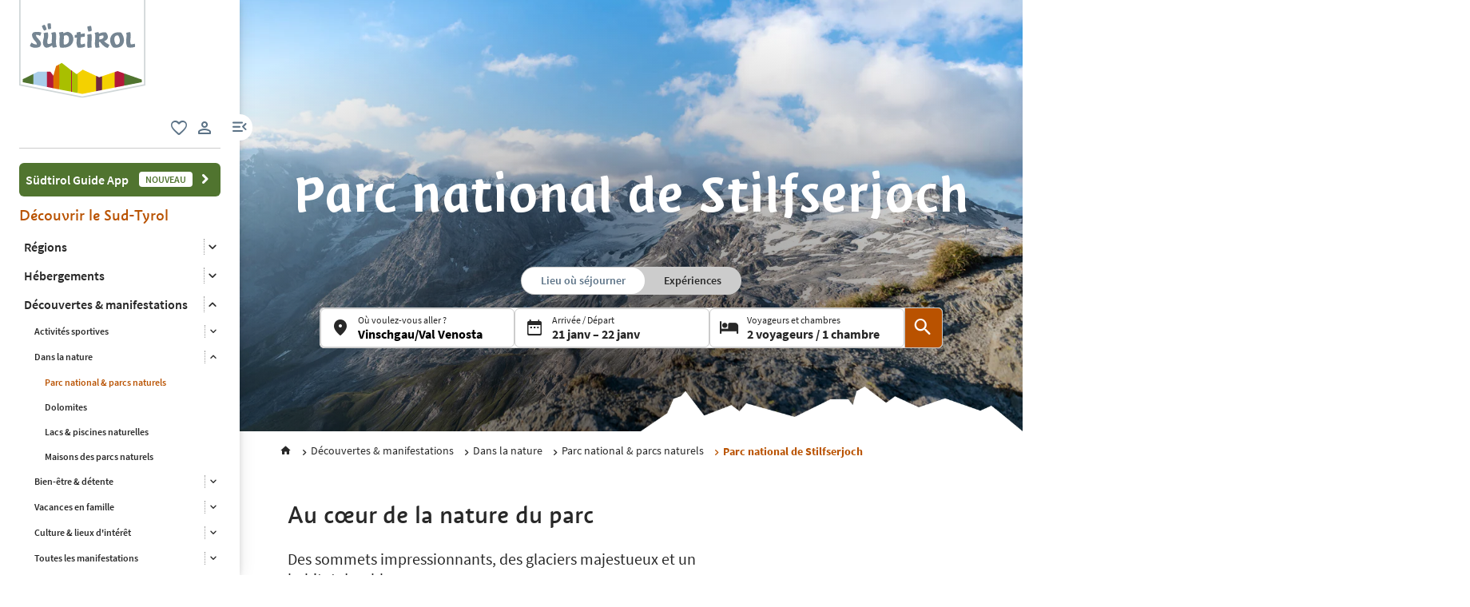

--- FILE ---
content_type: text/html;charset=utf-8
request_url: https://www.suedtirol.info/fr/fr/decouvertes-et-manifestations/nature/parc-national-et-parcs-naturels/parc-national-de-stilfserjoch
body_size: 92600
content:

<!DOCTYPE HTML>
<html lang="fr">
    <head>
	<meta name="viewport" content="width=device-width, initial-scale=1"/>
    
    


    
    
        <script defer="defer" type="text/javascript" src="/.rum/@adobe/helix-rum-js@%5E2/dist/rum-standalone.js"></script>
<link rel="preload" as="image" type="image/webp" href="/content/dam/idm/assets/images/erlebnisse-events/natur/naturparks/nationalpark-stilfserjoch/nationalpark_stilfser_joch.jpg/_jcr_content/renditions/rendition_420h_wp.webp" media="(max-width: 420px)"/>
<link rel="preload" as="image" type="image/webp" href="/content/dam/idm/assets/images/erlebnisse-events/natur/naturparks/nationalpark-stilfserjoch/nationalpark_stilfser_joch.jpg/_jcr_content/renditions/rendition_768w_wp.webp" media="(min-width: 421px) and (max-width: 768px)"/>
<link rel="preload" as="image" type="image/webp" href="/content/dam/idm/assets/images/erlebnisse-events/natur/naturparks/nationalpark-stilfserjoch/nationalpark_stilfser_joch.jpg/_jcr_content/renditions/rendition_1260w_wp.webp" media="(min-width: 769px) and (max-width: 1280px)"/>
<link rel="preload" as="image" type="image/webp" href="/content/dam/idm/assets/images/erlebnisse-events/natur/naturparks/nationalpark-stilfserjoch/nationalpark_stilfser_joch.jpg/_jcr_content/renditions/rendition_2700w_wp.webp" media="(min-width: 1281px)"/>

    
    
    






    <meta charset="UTF-8"/>
    
        <!-- Fonts preload -->
    <link rel="preload" href="/etc.clientlibs/idm/clientlibs/clientlib-site/resources/fonts/icomoon.woff" as="font" type="font/woff" crossorigin/>
    <link rel="preload" href="/etc.clientlibs/idm/clientlibs/clientlib-site/resources/fonts/SourceSansPro-Bold.woff2" as="font" type="font/woff2" crossorigin/>
    <link rel="preload" href="/etc.clientlibs/idm/clientlibs/clientlib-site/resources/fonts/SourceSansPro-Light.woff2" as="font" type="font/woff2" crossorigin/>
    <link rel="preload" href="/etc.clientlibs/idm/clientlibs/clientlib-site/resources/fonts/SourceSansPro-Regular.woff2" as="font" type="font/woff2" crossorigin/>
    <link rel="preload" href="/etc.clientlibs/idm/clientlibs/clientlib-site/resources/fonts/SourceSansPro-SemiBold.woff2" as="font" type="font/woff2" crossorigin/>
    <link rel="preload" href="/etc.clientlibs/idm/clientlibs/clientlib-site/resources/fonts/SuedtirolNextTT-Bold.woff2" as="font" type="font/woff2" crossorigin/>
    <link rel="preload" href="/etc.clientlibs/idm/clientlibs/clientlib-site/resources/fonts/SuedtirolNextTT-Italic.woff2" as="font" type="font/woff2" crossorigin/>
    <link rel="preload" href="/etc.clientlibs/idm/clientlibs/clientlib-site/resources/fonts/SuedtirolNextTT.woff2" as="font" type="font/woff2" crossorigin/>
    <link rel="preload" href="/etc.clientlibs/idm/clientlibs/clientlib-site/resources/fonts/SuedtirolPro-Regular.woff2" as="font" type="font/woff2" crossorigin/>

    <!-- flags-icon-library -->
    <link rel="stylesheet" href="https://cdn.jsdelivr.net/gh/lipis/flag-icons@6.11.0/css/flag-icons.min.css"/>
    
     
      
        <link rel="preconnect" href="https://unpkg.com"/>
      
        <link rel="preconnect" href="https://www.google.com"/>
      
        <link rel="preconnect" href="https://app.usercentrics.eu"/>
      
        <link rel="preconnect" href="https://www.googletagmanager.com"/>
      
        <link rel="preconnect" href="https://ajax.googleapis.com"/>
      
        <link rel="preconnect" href="https://api.usercentrics.eu"/>
      
        <link rel="preconnect" href="https://tracking.suedtirol.info"/>
      
        <link rel="preconnect" href="https://api.trustyou.com"/>
      
        <link rel="preconnect" href="https://cdn.trustyou.com"/>
      
        <link rel="preconnect" href="https://analytics.trustyou.com"/>
      
        <link rel="preconnect" href="https://www.gstatic.com"/>
      
     
    
      
      
        <link rel="dns-prefetch" href="https://uct.service.usercentrics.eu"/>
      
        <link rel="dns-prefetch" href="https://snap.licdn.com"/>
      
        <link rel="dns-prefetch" href="https://connect.facebook.net"/>
      
        <link rel="dns-prefetch" href="https://www.facebook.com"/>
      
    

    
    
    <link rel="preload" href="https://app.usercentrics.eu/browser-ui/latest/loader.js" as="script"/>
    
    <script id="usercentrics-cmp" data-language="fr" src="https://app.usercentrics.eu/browser-ui/latest/loader.js" data-settings-id="WEmH2gqgmgjykS" async crossorigin="anonymous"></script>

    
    
    
    
    <title>Parc national du Stilfserjoch/Stelvio | Sud-Tyrol/Südtirol</title>

    
    
    
    
    
    <meta name="description" content="Partez à la découverte de l&#39;une des plus grandes réserves naturelles d&#39;Europe et profitez de nos ✔️conseils sur les randonnées, les ✔️hébergements, le ✔️sentier d&#39;altitude Ortler/Ortles ou ✔️les producteurs locaux."/>

    
    
    


    
    
    
    
    
    
    
        <script type="application/ld+json">
            {

                "@context": "https://schema.org/",

                "@type": "BreadcrumbList",

                "itemListElement": [{

                    "@type": "ListItem",

                    "position": 1,

                    "name": "Home",

                    "item": "https://www.suedtirol.info/fr/fr"

                },{

                    "@type": "ListItem",

                    "position": 2,

                    "name": "Découvertes & manifestations",

                    "item" : "https://www.suedtirol.info/fr/fr/decouvertes-et-manifestations"

                },{

                    "@type": "ListItem",

                    "position": 3,

                    "name": "Dans la nature",

                    "item" : "https://www.suedtirol.info/fr/fr/decouvertes-et-manifestations/nature"

                },{

                    "@type": "ListItem",

                    "position": 4,

                    "name": "Parc national & parcs naturels",

                    "item" : "https://www.suedtirol.info/fr/fr/decouvertes-et-manifestations/nature/parc-national-et-parcs-naturels"

                },{

                    "@type": "ListItem",

                    "position": 5,

                    "name": "Parc national de Stilfserjoch",

                    "item" : "https://www.suedtirol.info/fr/fr/decouvertes-et-manifestations/nature/parc-national-et-parcs-naturels/parc-national-de-stilfserjoch"

                }]

            }
        </script>
    
    
    
    


    
    <meta name="template" content="level-page"/>
    
    
	
    
    
        
        <script type="text/javascript">
        // create dataLayer
        window.dataLayer = window.dataLayer || [];
    </script>
    
    

    

    <script type="text/javascript" src="https://536000964.collect.igodigital.com/collect.js"> </script>

    
<link rel="canonical" href="https://www.suedtirol.info/fr/fr/decouvertes-et-manifestations/nature/parc-national-et-parcs-naturels/parc-national-de-stilfserjoch"/>
    



    <link rel="alternate" hreflang="de" href="https://www.suedtirol.info/de/de/erlebnisse-und-events/natur/nationalpark-und-naturparks/nationalpark-stilfserjoch"/>

    <link rel="alternate" hreflang="it" href="https://www.suedtirol.info/it/it/esperienze-eventi/natura/parchi-naturali/parco-nazionale-dello-stelvio"/>

    <link rel="alternate" hreflang="en" href="https://www.suedtirol.info/en/en/experiences-and-events/nature/national-park-and-nature-parks/stilfserjoch-national-park"/>

    <link rel="alternate" hreflang="pl" href="https://www.suedtirol.info/pl/pl/atrakcje-i-wydarzenia/natur/park-narodowy-i-parki-krajobrazowe/park-narodowy-stilfserjoch"/>

    <link rel="alternate" hreflang="nl" href="https://www.suedtirol.info/nl/nl/belevenissen-en-evenementen/natuur/nationaal-park-en-natuurparken/nationaal-park-stilfserjoch"/>

    <link rel="alternate" hreflang="cs" href="https://www.suedtirol.info/cs/cz/zazitky-a-akce/natur/narodni-park-a-prirodni-parky/narodni-park-stilfserjoch-stelvio"/>

    <link rel="alternate" hreflang="fr" href="https://www.suedtirol.info/fr/fr/decouvertes-et-manifestations/nature/parc-national-et-parcs-naturels/parc-national-de-stilfserjoch"/>

    


    <link rel="icon" href="/content/dam/idm/assets/images/header--footer/favicon.ico"/>
    

    
    
<link rel="stylesheet" href="/etc.clientlibs/idm/clientlibs/clientlib-base.lc-c7b8f7bf2e46e30b30cc094095990aac-lc.min.css" type="text/css">


    



    <link media="print" onload="this.media='all'; this.onload=null;" rel="stylesheet" href="/etc.clientlibs/idm/clientlibs/clientlib-site-deferred.lc-873996d32b97288359f12c7db9c79d0b-lc.min.css" type="text/css">


    
    
    

    

    
    
    
<link rel="stylesheet" href="/etc.clientlibs/idm/clientlibs/clientlib-site.lc-79a31e39c52c459d0ff790e31f070856-lc.min.css" type="text/css">


    

    
    
    
    
</head>
    <body class="main-menu-opened page-level page-content page basicpage bg-page-white" id="page-level-a7282afb70" data-cmp-data-layer-enabled data-page-type="experience_page" data-google-key-api="AIzaSyB9yBQFjySQT9Vn6WGsr3Z68mQQ4WD_IHk">
        <script>
          window.adobeDataLayer = window.adobeDataLayer || [];
          adobeDataLayer.push({
              page: JSON.parse("{\x22page\u002Dlevel\u002Da7282afb70\x22:{\x22@type\x22:\x22idm\/components\/structure\/page\u002Dlevel\x22,\x22repo:modifyDate\x22:\x222025\u002D05\u002D30T13:36:26Z\x22,\x22dc:title\x22:\x22Parc national de Stilfserjoch\x22,\x22dc:description\x22:\x22Partez à la découverte de l\x27une des plus grandes réserves naturelles d\x27Europe et profitez de nos ✔️conseils sur les randonnées, les ✔️hébergements, le ✔️sentier d\x27altitude Ortler\/Ortles ou ✔️les producteurs locaux.\x22,\x22xdm:template\x22:\x22\/conf\/idm\/settings\/wcm\/templates\/level\u002Dpage\x22,\x22xdm:language\x22:\x22fr\x22,\x22xdm:tags\x22:[],\x22repo:path\x22:\x22\/content\/idm\/fr\/de\/erlebnisse\u002Dund\u002Devents\/natur\/nationalpark\u002Dund\u002Dnaturparks\/nationalpark\u002Dstilfserjoch.html\x22}}"),
              event:'cmp:show',
              eventInfo: {
                  path: 'page.page\u002Dlevel\u002Da7282afb70'
              }
          });
        </script>
        
        
            




            



            
    
    <!-- Google Tag Manager (noscript) -->
<noscript><iframe src="https://www.googletagmanager.com/ns.html?id=GTM-5274X6"
height="0" width="0" style="display:none;visibility:hidden"></iframe></noscript>
<!-- End Google Tag Manager (noscript) -->
    


<div class="app-banner-promotion app-banner-promotion-xf experiencefragment"><div class="cmp-experiencefragment cmp-experiencefragment--"><div class="xfpage page basicpage">


    
    
    
    <div id="container-9913baf5f2" class="cmp-container">
        
        <div class="app-promotion-banner"><div>
    <section class="sdt-app-promotion-banner container-fluid" aria-labelledby="banner-title" role="region">
        <div class="container">
            <div class="row align-items-center">
                <div class="close-icon">
                    <svg xmlns="http://www.w3.org/2000/svg" width="16" height="16" viewBox="0 0 17 16" fill="#5B7286">
                        <path d="M12.7 3.80665C12.44 3.54665 12.02 3.54665 11.76 3.80665L8.49998 7.05998L5.23998 3.79998C4.97998 3.53998 4.55998 3.53998 4.29998 3.79998C4.03998 4.05998 4.03998 4.47998 4.29998 4.73998L7.55998 7.99998L4.29998 11.26C4.03998 11.52 4.03998 11.94 4.29998 12.2C4.55998 12.46 4.97998 12.46 5.23998 12.2L8.49998 8.93998L11.76 12.2C12.02 12.46 12.44 12.46 12.7 12.2C12.96 11.94 12.96 11.52 12.7 11.26L9.43998 7.99998L12.7 4.73998C12.9533 4.48665 12.9533 4.05998 12.7 3.80665Z" fill="#5B7286"/>
                    </svg>
                </div>
                <div class="col-auto p-0 image-container">
                    <img src="/content/dam/idm/assets/images/logos/app_promotion_banner_logo.png" alt="Südtirol Guide App Logo" class="img-fluid" style="max-height: 80px;" aria-hidden="false" role="img"/>
                </div>

                <div class="col p-0 text-container">
                    <div class="title" id="banner-title">
                        Südtirol Guide App
                    </div>
                    <div class="subtitle text-muted" id="banner-subtitle">
                        Le guide de voyage numérique du Sud-Tyrol
                    </div>
                </div>

                <div class="col-auto p-0 button-container">
                    <a href="#" class="sdt-btn sdt-btn-banner w-md-auto" data-android-link="https://play.google.com/store/apps/details?id=com.suedtirol.android&amp;hl=en" data-apple-link="https://apps.apple.com/us/app/south-tyrol-guide-app/id339011586" target="_blank" rel="noopener" aria-labelledby="banner-title banner-subtitle" role="button" aria-label="Télécharger">
                        <span class="cmp-button__text">
                            Télécharger
                        </span>
                        
                    </a>
                </div>
            </div>
        </div>
    </section>
</div>


    
</div>

        
    </div>

</div>
</div>

    

</div>
<div class="header header-xf experiencefragment"><div class="cmp-experiencefragment cmp-experiencefragment--"><div class="xfpage page basicpage">


    
    
    
    <div id="container-5fb9846110" class="cmp-container">
        
        <div class="header"><a class="sdt-skip-link sdt-btn sdt-btn-darkOrange-3" href='#main-content'>Passer au contenu</a>
<header class="sdt-header main-menu-initial-state main-menu-opened" data-default="open">
	<section class="sdt-header-top">
		<div class="block-img">
			
<div tabindex="0" role="group" aria-label="Suedtirol logo" data-cmp-is="image" data-cmp-lazythreshold="0" data-cmp-src="/content/experience-fragments/idm/fr/fr/site/header/master/_jcr_content/root/header/logo-v2.coreimg{.width}.svg/1733486828049/suedtirol-logo.svg" data-asset="/content/dam/idm/assets/images/header--footer/suedtirol-logo.svg" data-title="Suedtirol logo" id="image-659ac37517" data-cmp-data-layer="{&#34;image-659ac37517&#34;:{&#34;@type&#34;:&#34;idm/components/core/image&#34;,&#34;repo:modifyDate&#34;:&#34;2023-10-11T13:42:48Z&#34;,&#34;xdm:linkURL&#34;:&#34;/fr/fr&#34;,&#34;image&#34;:{&#34;repo:id&#34;:&#34;9f7e70e3-ca7c-4733-ac2a-3cc29d47d817&#34;,&#34;repo:modifyDate&#34;:&#34;2024-12-06T12:07:08Z&#34;,&#34;@type&#34;:&#34;image/svg+xml&#34;,&#34;repo:path&#34;:&#34;/content/dam/idm/assets/images/header--footer/suedtirol-logo.svg&#34;}}}" data-cmp-hook-image="imageV3" class="cmp-image " itemscope itemtype="http://schema.org/ImageObject">
  <a class="image-block cmp-image__link" href="/fr/fr" data-cmp-clickable data-cmp-hook-image="link" aria-label="Suedtirol logo" tabindex="0">
    
      
      <img src="/content/experience-fragments/idm/fr/fr/site/header/master/_jcr_content/root/header/logo-v2.coreimg.svg/1733486828049/suedtirol-logo.svg" class="cmp-image__image" itemprop="contentUrl" data-cmp-hook-image="image" alt="Suedtirol logo" width="500" height="500" role="img" fetchpriority="high"/>
      
    
    
    
    <span class="hover" aria-hidden="true">
      <div class="overlay-text">
        <span class="sdt-icon icon-search"></span>
        <span class="text">
          <span class="text"></span>
        </span>
      </div>
    </span>
  </a>
  
  
</div>

    


		</div>
		<ul class="sdt-header-top__nav">
			<li>
				
				<a href="/fr/fr/private-area/mes-favoris" class="favourites-link" title="Favorites" target="_self">
					<span class="sdt-icon default icon-favorite_border" aria-hidden="true"></span>
					<span class="sdt-icon logged-in icon-favorite" aria-hidden="true"></span>
					<span class="sr-only default">favori</span>
					<span class="sr-only logged-in"></span>
				</a>
			</li>
			<li>
				<button class="login-cta login-button-id" title="User profile" data-toggle="modal" data-target="#sdt-modal-login">
					<span class="sdt-icon" aria-hidden="true"></span>
					<span class="sr-only">lien utilisateur</span>
				</button>
				<button class="user-cta" title="User profile" data-toggle="collapse" data-target="#header-user-nav" aria-expanded="false" aria-controls="header-user-nav">
					<span class="sdt-icon icon-logged_in"></span>
					<span class="sdt-icon icon-close"></span>
					<span class="sr-only">lien utilisateur</span>
				</button>
			</li>
			<li>
				<button class="menu-cta menu-toggle-button-id " type="button" role="button" data-toggle="collapse" data-target="#header-main-nav" aria-expanded="true" aria-controls="header-main-nav">
					<span class="sr-only">lien menu</span>
					<span class="sdt-icon" aria-hidden="true"></span>
				</button>
			</li>
		</ul>
	</section>
	<section class="sdt-header-content">
		<div class="collapse user-content">
			<nav class="sdt-header-user-nav">
				<button type="button" aria-expanded="false" class="header-user-login">
					<div class="d-flex align-items-center">
						<div class="avatar-user icon-logged_in"></div>
						<div>
							<h5 class="sdt-font-h5-suedNext-regular">Mon compte</h5>
							<div class="name-user sdt-font-text-s-regular">Jane Stevensen</div>
						</div>
					</div>
					<span class="sdt-icon" aria-hidden="true"></span>
				</button>
				<div class="collapse  content-user-login" id="collapseUserLogin">
					
    
    	
		<a href="/fr/fr/private-area/mes-favoris" title="Mes favoris" target="_self">
			<span class="sdt-icon icon-favorite_border"></span>
			<span>Mes favoris</span>
		</a>
	
    	
		<a href="/fr/fr/private-area/mon-compte" title="Détails du compte" target="_self">
			<span class="sdt-icon icon-perm_identity"></span>
			<span>Détails du compte</span>
		</a>
	


    

					<a href="#logout" class="logout-cta" title="Déconnexion" rel="noopener noreferrer">
						<span class="sdt-icon icon-lock_outline" aria-hidden="true"></span>
						<span>Déconnexion</span>
					</a>
				</div>
			</nav>
		</div>
		<div class="main-content " id="header-main-nav">
			<div class="main-nav">
				
					<div class="nav-highlight">
    <div class="nav-item" data-item-name-label="Südtirol Guide App" data-item-category-label="Promotional Space">
        
        <a href="/fr/fr/informations/suedtirol-guide" class="cmp-navigation__item-link" target="_self">
            <span class="nav-highlight-label">Südtirol Guide App</span>
            <span class="nav-highlight-tag">NOUVEAU</span>
        </a>
    </div>
</div>
				
				<div class="title">
<div data-cmp-data-layer="{&#34;title-046b6a9fe0&#34;:{&#34;@type&#34;:&#34;idm/components/core/title&#34;,&#34;repo:modifyDate&#34;:&#34;2024-02-20T11:03:34Z&#34;,&#34;dc:title&#34;:&#34;Découvrir le Sud-Tyrol&#34;}}" id="title-046b6a9fe0" class="cmp-title ">
    <h5 class="cmp-title__text">Découvrir le Sud-Tyrol</h5>
</div>

    

</div>
				<div class="sdt-header-nav">
					
<nav id="nav-top" class="cmp-navigation" itemscope itemtype="http://schema.org/SiteNavigationElement" data-cmp-data-layer="{&#34;nav-top&#34;:{&#34;@type&#34;:&#34;idm/components/core/navigation&#34;,&#34;repo:modifyDate&#34;:&#34;2023-09-29T14:10:13Z&#34;}}" role="navigation">
    <ul class="cmp-navigation__group">
        
    <li class="level-0" data-cmp-data-layer="{&#34;nav-top-item-f325b92581&#34;:{&#34;@type&#34;:&#34;idm/components/core/navigation/item&#34;,&#34;repo:modifyDate&#34;:&#34;2024-01-29T13:46:55Z&#34;,&#34;dc:title&#34;:&#34;Régions&#34;,&#34;xdm:linkURL&#34;:&#34;/fr/fr/regions&#34;}}" data-item-name-label="Regions" data-item-category-label="Regions">
        <div class="nav-item  has-children" data-nivel="0">
            
    <a data-cmp-clickable class="cmp-navigation__item-link" href="/fr/fr/regions">Régions</a>

            <button class="icon-collapse" type="button" data-toggle="collapse" data-target="#header-level-0-0nav-top" aria-expanded="false" aria-controls="header-level-0-0nav-top" aria-label="Ouvrir le sous-menu"></button>

        </div>
        <div class="collapse" id="header-level-0-0nav-top">
            
    <ul class="cmp-navigation__group">
        
    <li class="level-1" data-cmp-data-layer="{&#34;nav-top-item-6124f5c8aa&#34;:{&#34;@type&#34;:&#34;idm/components/core/navigation/item&#34;,&#34;repo:modifyDate&#34;:&#34;2024-02-20T08:40:28Z&#34;,&#34;dc:title&#34;:&#34;Ahrntal/Valle Aurina&#34;,&#34;xdm:linkURL&#34;:&#34;/fr/fr/regions/vallee-ahrntal&#34;}}" data-item-name-label="Ahrntal/Valle Aurina" data-item-category-label="Regions">
        <div class="nav-item  " data-nivel="0">
            
    <a data-cmp-clickable class="cmp-navigation__item-link" href="/fr/fr/regions/vallee-ahrntal">Ahrntal/Valle Aurina</a>

            

        </div>
        <div class="collapse" id="header-level-1-0nav-top">
            
        </div>
    </li>

    
        
    <li class="level-1" data-cmp-data-layer="{&#34;nav-top-item-c48eb9ba91&#34;:{&#34;@type&#34;:&#34;idm/components/core/navigation/item&#34;,&#34;repo:modifyDate&#34;:&#34;2024-02-20T08:40:29Z&#34;,&#34;dc:title&#34;:&#34;Bolzano/Bozen et environs&#34;,&#34;xdm:linkURL&#34;:&#34;/fr/fr/regions/bolzano-bozen-et-environs&#34;}}" data-item-name-label="Bolzano/Bozen and environs" data-item-category-label="Regions">
        <div class="nav-item  " data-nivel="1">
            
    <a data-cmp-clickable class="cmp-navigation__item-link" href="/fr/fr/regions/bolzano-bozen-et-environs">Bolzano/Bozen et environs</a>

            

        </div>
        <div class="collapse" id="header-level-1-1nav-top">
            
        </div>
    </li>

    
        
    <li class="level-1" data-cmp-data-layer="{&#34;nav-top-item-f9813ad790&#34;:{&#34;@type&#34;:&#34;idm/components/core/navigation/item&#34;,&#34;repo:modifyDate&#34;:&#34;2024-02-20T08:40:30Z&#34;,&#34;dc:title&#34;:&#34;Brixen/Bressanone et environs&#34;,&#34;xdm:linkURL&#34;:&#34;/fr/fr/regions/brixen-bressanone-et-environs&#34;}}" data-item-name-label="Brixen/Bressanone and environs" data-item-category-label="Regions">
        <div class="nav-item  " data-nivel="2">
            
    <a data-cmp-clickable class="cmp-navigation__item-link" href="/fr/fr/regions/brixen-bressanone-et-environs">Brixen/Bressanone et environs</a>

            

        </div>
        <div class="collapse" id="header-level-1-2nav-top">
            
        </div>
    </li>

    
        
    <li class="level-1" data-cmp-data-layer="{&#34;nav-top-item-883be58608&#34;:{&#34;@type&#34;:&#34;idm/components/core/navigation/item&#34;,&#34;repo:modifyDate&#34;:&#34;2024-02-20T08:40:31Z&#34;,&#34;dc:title&#34;:&#34;Région des Dolomites 3 Zinnen&#34;,&#34;xdm:linkURL&#34;:&#34;/fr/fr/regions/region-des-dolomites-3-zinnen&#34;}}" data-item-name-label="Dolomites Region 3 Zinnen" data-item-category-label="Regions">
        <div class="nav-item  " data-nivel="3">
            
    <a data-cmp-clickable class="cmp-navigation__item-link" href="/fr/fr/regions/region-des-dolomites-3-zinnen">Région des Dolomites 3 Zinnen</a>

            

        </div>
        <div class="collapse" id="header-level-1-3nav-top">
            
        </div>
    </li>

    
        
    <li class="level-1" data-cmp-data-layer="{&#34;nav-top-item-381d445280&#34;:{&#34;@type&#34;:&#34;idm/components/core/navigation/item&#34;,&#34;repo:modifyDate&#34;:&#34;2024-02-20T08:40:32Z&#34;,&#34;dc:title&#34;:&#34;Région des Dolomites Alta Badia&#34;,&#34;xdm:linkURL&#34;:&#34;/fr/fr/regions/region-des-dolomites-alta-badia&#34;}}" data-item-name-label="Dolomites Region Alta Badia" data-item-category-label="Regions">
        <div class="nav-item  " data-nivel="4">
            
    <a data-cmp-clickable class="cmp-navigation__item-link" href="/fr/fr/regions/region-des-dolomites-alta-badia">Région des Dolomites Alta Badia</a>

            

        </div>
        <div class="collapse" id="header-level-1-4nav-top">
            
        </div>
    </li>

    
        
    <li class="level-1" data-cmp-data-layer="{&#34;nav-top-item-974ed7c762&#34;:{&#34;@type&#34;:&#34;idm/components/core/navigation/item&#34;,&#34;repo:modifyDate&#34;:&#34;2024-02-20T08:40:33Z&#34;,&#34;dc:title&#34;:&#34;Région des Dolomites Eggental&#34;,&#34;xdm:linkURL&#34;:&#34;/fr/fr/regions/region-des-dolomites-eggental&#34;}}" data-item-name-label="Dolomites Region Eggental" data-item-category-label="Regions">
        <div class="nav-item  " data-nivel="5">
            
    <a data-cmp-clickable class="cmp-navigation__item-link" href="/fr/fr/regions/region-des-dolomites-eggental">Région des Dolomites Eggental</a>

            

        </div>
        <div class="collapse" id="header-level-1-5nav-top">
            
        </div>
    </li>

    
        
    <li class="level-1" data-cmp-data-layer="{&#34;nav-top-item-4249f144cb&#34;:{&#34;@type&#34;:&#34;idm/components/core/navigation/item&#34;,&#34;repo:modifyDate&#34;:&#34;2024-02-20T08:40:34Z&#34;,&#34;dc:title&#34;:&#34;Région des Dolomites Kronplatz&#34;,&#34;xdm:linkURL&#34;:&#34;/fr/fr/regions/region-des-dolomites-kronplatz&#34;}}" data-item-name-label="Dolomites Region Kronplatz" data-item-category-label="Regions">
        <div class="nav-item  " data-nivel="6">
            
    <a data-cmp-clickable class="cmp-navigation__item-link" href="/fr/fr/regions/region-des-dolomites-kronplatz">Région des Dolomites Kronplatz</a>

            

        </div>
        <div class="collapse" id="header-level-1-6nav-top">
            
        </div>
    </li>

    
        
    <li class="level-1" data-cmp-data-layer="{&#34;nav-top-item-3ec8b5cb8a&#34;:{&#34;@type&#34;:&#34;idm/components/core/navigation/item&#34;,&#34;repo:modifyDate&#34;:&#34;2024-02-20T08:40:35Z&#34;,&#34;dc:title&#34;:&#34;Région des Dolomites Seiser Alm&#34;,&#34;xdm:linkURL&#34;:&#34;/fr/fr/regions/region-des-dolomites-seiser-alm&#34;}}" data-item-name-label="Dolomites Region Seiser Alm" data-item-category-label="Regions">
        <div class="nav-item  " data-nivel="7">
            
    <a data-cmp-clickable class="cmp-navigation__item-link" href="/fr/fr/regions/region-des-dolomites-seiser-alm">Région des Dolomites Seiser Alm</a>

            

        </div>
        <div class="collapse" id="header-level-1-7nav-top">
            
        </div>
    </li>

    
        
    <li class="level-1" data-cmp-data-layer="{&#34;nav-top-item-10eabc3b16&#34;:{&#34;@type&#34;:&#34;idm/components/core/navigation/item&#34;,&#34;repo:modifyDate&#34;:&#34;2024-02-20T08:40:36Z&#34;,&#34;dc:title&#34;:&#34;Région des Dolomites Val Gardena&#34;,&#34;xdm:linkURL&#34;:&#34;/fr/fr/regions/region-des-dolomites-val-gardena&#34;}}" data-item-name-label="Dolomites Region Val Gardena" data-item-category-label="Regions">
        <div class="nav-item  " data-nivel="8">
            
    <a data-cmp-clickable class="cmp-navigation__item-link" href="/fr/fr/regions/region-des-dolomites-val-gardena">Région des Dolomites Val Gardena</a>

            

        </div>
        <div class="collapse" id="header-level-1-8nav-top">
            
        </div>
    </li>

    
        
    <li class="level-1" data-cmp-data-layer="{&#34;nav-top-item-a8d173d5ea&#34;:{&#34;@type&#34;:&#34;idm/components/core/navigation/item&#34;,&#34;repo:modifyDate&#34;:&#34;2024-02-20T08:40:36Z&#34;,&#34;dc:title&#34;:&#34;Région des Dolomites Lüsen Villnöss&#34;,&#34;xdm:linkURL&#34;:&#34;/fr/fr/regions/region-des-dolomites-luesen-villnoess&#34;}}" data-item-name-label="Dolomites Region Lüsen Villnöss" data-item-category-label="Regions">
        <div class="nav-item  " data-nivel="9">
            
    <a data-cmp-clickable class="cmp-navigation__item-link" href="/fr/fr/regions/region-des-dolomites-luesen-villnoess">Région des Dolomites Lüsen Villnöss</a>

            

        </div>
        <div class="collapse" id="header-level-1-9nav-top">
            
        </div>
    </li>

    
        
    <li class="level-1" data-cmp-data-layer="{&#34;nav-top-item-0df0a83b48&#34;:{&#34;@type&#34;:&#34;idm/components/core/navigation/item&#34;,&#34;repo:modifyDate&#34;:&#34;2024-02-20T08:40:37Z&#34;,&#34;dc:title&#34;:&#34;Meran/Merano et environs&#34;,&#34;xdm:linkURL&#34;:&#34;/fr/fr/regions/meran-merano-et-environs&#34;}}" data-item-name-label="Meran/Merano and environs" data-item-category-label="Regions">
        <div class="nav-item  " data-nivel="10">
            
    <a data-cmp-clickable class="cmp-navigation__item-link" href="/fr/fr/regions/meran-merano-et-environs">Meran/Merano et environs</a>

            

        </div>
        <div class="collapse" id="header-level-1-10nav-top">
            
        </div>
    </li>

    
        
    <li class="level-1" data-cmp-data-layer="{&#34;nav-top-item-ab1df185c1&#34;:{&#34;@type&#34;:&#34;idm/components/core/navigation/item&#34;,&#34;repo:modifyDate&#34;:&#34;2024-02-20T08:40:38Z&#34;,&#34;dc:title&#34;:&#34;Route des vins du Sud-Tyrol&#34;,&#34;xdm:linkURL&#34;:&#34;/fr/fr/regions/route-des-vins-du-sud-tyrol&#34;}}" data-item-name-label="Alto Adige Wine Road" data-item-category-label="Regions">
        <div class="nav-item  " data-nivel="11">
            
    <a data-cmp-clickable class="cmp-navigation__item-link" href="/fr/fr/regions/route-des-vins-du-sud-tyrol">Route des vins du Sud-Tyrol</a>

            

        </div>
        <div class="collapse" id="header-level-1-11nav-top">
            
        </div>
    </li>

    
        
    <li class="level-1" data-cmp-data-layer="{&#34;nav-top-item-dac134f1b0&#34;:{&#34;@type&#34;:&#34;idm/components/core/navigation/item&#34;,&#34;repo:modifyDate&#34;:&#34;2024-02-20T08:40:39Z&#34;,&#34;dc:title&#34;:&#34;Sterzing/Vipiteno et environs&#34;,&#34;xdm:linkURL&#34;:&#34;/fr/fr/regions/sterzing-vipiteno-et-environs&#34;}}" data-item-name-label="Sterzing/Vipiteno and environs" data-item-category-label="Regions">
        <div class="nav-item  " data-nivel="12">
            
    <a data-cmp-clickable class="cmp-navigation__item-link" href="/fr/fr/regions/sterzing-vipiteno-et-environs">Sterzing/Vipiteno et environs</a>

            

        </div>
        <div class="collapse" id="header-level-1-12nav-top">
            
        </div>
    </li>

    
        
    <li class="level-1" data-cmp-data-layer="{&#34;nav-top-item-72f05c23e3&#34;:{&#34;@type&#34;:&#34;idm/components/core/navigation/item&#34;,&#34;repo:modifyDate&#34;:&#34;2024-02-20T08:42:01Z&#34;,&#34;dc:title&#34;:&#34;Vinschgau&#34;,&#34;xdm:linkURL&#34;:&#34;/fr/fr/regions/vinschgau&#34;}}" data-item-name-label="Vinschgau/Val Venosta" data-item-category-label="Regions">
        <div class="nav-item  " data-nivel="13">
            
    <a data-cmp-clickable class="cmp-navigation__item-link" href="/fr/fr/regions/vinschgau">Vinschgau</a>

            

        </div>
        <div class="collapse" id="header-level-1-13nav-top">
            
        </div>
    </li>

    
        
    <li class="level-1" data-cmp-data-layer="{&#34;nav-top-item-ae77613d88&#34;:{&#34;@type&#34;:&#34;idm/components/core/navigation/item&#34;,&#34;repo:modifyDate&#34;:&#34;2024-01-29T13:46:23Z&#34;,&#34;dc:title&#34;:&#34;Villes du Sud-Tyrol&#34;,&#34;xdm:linkURL&#34;:&#34;/fr/fr/regions/villes&#34;}}" data-item-name-label="South Tyrol’s towns" data-item-category-label="Regions">
        <div class="nav-item  has-children" data-nivel="14">
            
    <a data-cmp-clickable class="cmp-navigation__item-link" href="/fr/fr/regions/villes">Villes du Sud-Tyrol</a>

            <button class="icon-collapse" type="button" data-toggle="collapse" data-target="#header-level-1-14nav-top" aria-expanded="false" aria-controls="header-level-1-14nav-top" aria-label="Ouvrir le sous-menu"></button>

        </div>
        <div class="collapse" id="header-level-1-14nav-top">
            
    <ul class="cmp-navigation__group">
        
    <li class="level-2" data-cmp-data-layer="{&#34;nav-top-item-8a810d4b65&#34;:{&#34;@type&#34;:&#34;idm/components/core/navigation/item&#34;,&#34;repo:modifyDate&#34;:&#34;2024-07-23T14:53:19Z&#34;,&#34;dc:title&#34;:&#34;Laives/Leifers&#34;,&#34;xdm:linkURL&#34;:&#34;/fr/fr/regions/villes/laives---leifers&#34;}}" data-item-name-label="Laives/Leifers" data-item-category-label="Regions">
        <div class="nav-item  " data-nivel="0">
            
    <a data-cmp-clickable class="cmp-navigation__item-link" href="/fr/fr/regions/villes/laives---leifers">Laives/Leifers</a>

            

        </div>
        <div class="collapse" id="header-level-2-0nav-top">
            
        </div>
    </li>

    
        
    <li class="level-2" data-cmp-data-layer="{&#34;nav-top-item-f600a64138&#34;:{&#34;@type&#34;:&#34;idm/components/core/navigation/item&#34;,&#34;repo:modifyDate&#34;:&#34;2024-07-24T07:57:40Z&#34;,&#34;dc:title&#34;:&#34;Sterzing/Vipiteno&#34;,&#34;xdm:linkURL&#34;:&#34;/fr/fr/regions/villes/sterzing---vipiteno&#34;}}" data-item-name-label="Sterzing/Vipiteno" data-item-category-label="Regions">
        <div class="nav-item  " data-nivel="1">
            
    <a data-cmp-clickable class="cmp-navigation__item-link" href="/fr/fr/regions/villes/sterzing---vipiteno">Sterzing/Vipiteno</a>

            

        </div>
        <div class="collapse" id="header-level-2-1nav-top">
            
        </div>
    </li>

    
        
    <li class="level-2" data-cmp-data-layer="{&#34;nav-top-item-a161a39912&#34;:{&#34;@type&#34;:&#34;idm/components/core/navigation/item&#34;,&#34;repo:modifyDate&#34;:&#34;2024-07-24T07:57:39Z&#34;,&#34;dc:title&#34;:&#34;Bolzano/Bozen&#34;,&#34;xdm:linkURL&#34;:&#34;/fr/fr/regions/villes/bolzano---bozen&#34;}}" data-item-name-label="Bolzano/Bozen" data-item-category-label="Regions">
        <div class="nav-item  " data-nivel="2">
            
    <a data-cmp-clickable class="cmp-navigation__item-link" href="/fr/fr/regions/villes/bolzano---bozen">Bolzano/Bozen</a>

            

        </div>
        <div class="collapse" id="header-level-2-2nav-top">
            
        </div>
    </li>

    
        
    <li class="level-2" data-cmp-data-layer="{&#34;nav-top-item-f0c67a4be2&#34;:{&#34;@type&#34;:&#34;idm/components/core/navigation/item&#34;,&#34;repo:modifyDate&#34;:&#34;2024-07-24T07:57:39Z&#34;,&#34;dc:title&#34;:&#34;Brixen/Bressanone&#34;,&#34;xdm:linkURL&#34;:&#34;/fr/fr/regions/villes/brixen---bressanone&#34;}}" data-item-name-label="Brixen/Bressanone" data-item-category-label="Regions">
        <div class="nav-item  " data-nivel="3">
            
    <a data-cmp-clickable class="cmp-navigation__item-link" href="/fr/fr/regions/villes/brixen---bressanone">Brixen/Bressanone</a>

            

        </div>
        <div class="collapse" id="header-level-2-3nav-top">
            
        </div>
    </li>

    
        
    <li class="level-2" data-cmp-data-layer="{&#34;nav-top-item-cab4da8d04&#34;:{&#34;@type&#34;:&#34;idm/components/core/navigation/item&#34;,&#34;repo:modifyDate&#34;:&#34;2024-07-24T07:57:39Z&#34;,&#34;dc:title&#34;:&#34;Bruneck/Brunico&#34;,&#34;xdm:linkURL&#34;:&#34;/fr/fr/regions/villes/bruneck---brunico&#34;}}" data-item-name-label="Bruneck/Brunico" data-item-category-label="Regions">
        <div class="nav-item  " data-nivel="4">
            
    <a data-cmp-clickable class="cmp-navigation__item-link" href="/fr/fr/regions/villes/bruneck---brunico">Bruneck/Brunico</a>

            

        </div>
        <div class="collapse" id="header-level-2-4nav-top">
            
        </div>
    </li>

    
        
    <li class="level-2" data-cmp-data-layer="{&#34;nav-top-item-a989f6b857&#34;:{&#34;@type&#34;:&#34;idm/components/core/navigation/item&#34;,&#34;repo:modifyDate&#34;:&#34;2024-07-24T07:57:39Z&#34;,&#34;dc:title&#34;:&#34;Glurns/Glorenza&#34;,&#34;xdm:linkURL&#34;:&#34;/fr/fr/regions/villes/glurns---glorenza&#34;}}" data-item-name-label="Glurns/Glorenza" data-item-category-label="Regions">
        <div class="nav-item  " data-nivel="5">
            
    <a data-cmp-clickable class="cmp-navigation__item-link" href="/fr/fr/regions/villes/glurns---glorenza">Glurns/Glorenza</a>

            

        </div>
        <div class="collapse" id="header-level-2-5nav-top">
            
        </div>
    </li>

    
        
    <li class="level-2" data-cmp-data-layer="{&#34;nav-top-item-f6603b3d96&#34;:{&#34;@type&#34;:&#34;idm/components/core/navigation/item&#34;,&#34;repo:modifyDate&#34;:&#34;2024-07-24T07:57:39Z&#34;,&#34;dc:title&#34;:&#34;Klausen/Chiusa&#34;,&#34;xdm:linkURL&#34;:&#34;/fr/fr/regions/villes/klausen---chiusa&#34;}}" data-item-name-label="Klausen/Chiusa" data-item-category-label="Regions">
        <div class="nav-item  " data-nivel="6">
            
    <a data-cmp-clickable class="cmp-navigation__item-link" href="/fr/fr/regions/villes/klausen---chiusa">Klausen/Chiusa</a>

            

        </div>
        <div class="collapse" id="header-level-2-6nav-top">
            
        </div>
    </li>

    
        
    <li class="level-2" data-cmp-data-layer="{&#34;nav-top-item-f93fc23544&#34;:{&#34;@type&#34;:&#34;idm/components/core/navigation/item&#34;,&#34;repo:modifyDate&#34;:&#34;2024-07-24T07:57:40Z&#34;,&#34;dc:title&#34;:&#34;Meran/Merano&#34;,&#34;xdm:linkURL&#34;:&#34;/fr/fr/regions/villes/meran---merano&#34;}}" data-item-name-label="Meran/Merano" data-item-category-label="Regions">
        <div class="nav-item  " data-nivel="7">
            
    <a data-cmp-clickable class="cmp-navigation__item-link" href="/fr/fr/regions/villes/meran---merano">Meran/Merano</a>

            

        </div>
        <div class="collapse" id="header-level-2-7nav-top">
            
        </div>
    </li>

    </ul>

        </div>
    </li>

    
        
    <li class="level-1" data-cmp-data-layer="{&#34;nav-top-item-65e321cf18&#34;:{&#34;@type&#34;:&#34;idm/components/core/navigation/item&#34;,&#34;repo:modifyDate&#34;:&#34;2024-02-20T08:42:25Z&#34;,&#34;dc:title&#34;:&#34;Toutes les localités du Sud-Tyrol&#34;,&#34;xdm:linkURL&#34;:&#34;/fr/fr/regions/localites&#34;}}" data-item-name-label="All villages" data-item-category-label="Regions">
        <div class="nav-item  " data-nivel="15">
            
    <a data-cmp-clickable class="cmp-navigation__item-link" href="/fr/fr/regions/localites">Toutes les localités du Sud-Tyrol</a>

            

        </div>
        <div class="collapse" id="header-level-1-15nav-top">
            
        </div>
    </li>

    </ul>

        </div>
    </li>

    
        
    <li class="level-0" data-cmp-data-layer="{&#34;nav-top-item-ff6bc56275&#34;:{&#34;@type&#34;:&#34;idm/components/core/navigation/item&#34;,&#34;repo:modifyDate&#34;:&#34;2024-02-20T08:42:38Z&#34;,&#34;dc:title&#34;:&#34;Hébergements&#34;,&#34;xdm:linkURL&#34;:&#34;/fr/fr/hebergements&#34;}}" data-item-name-label="Places to Stay" data-item-category-label="Places to Stay">
        <div class="nav-item  has-children" data-nivel="1">
            
    <a data-cmp-clickable class="cmp-navigation__item-link" href="/fr/fr/hebergements">Hébergements</a>

            <button class="icon-collapse" type="button" data-toggle="collapse" data-target="#header-level-0-1nav-top" aria-expanded="false" aria-controls="header-level-0-1nav-top" aria-label="Ouvrir le sous-menu"></button>

        </div>
        <div class="collapse" id="header-level-0-1nav-top">
            
    <ul class="cmp-navigation__group">
        
    <li class="level-1" data-cmp-data-layer="{&#34;nav-top-item-62a7f544a5&#34;:{&#34;@type&#34;:&#34;idm/components/core/navigation/item&#34;,&#34;dc:title&#34;:&#34;Hôtels et pensions&#34;,&#34;xdm:linkURL&#34;:&#34;/fr/fr/hebergements/hotels-et-pensions&#34;}}" data-item-name-label="Hotels &amp; Boarding Houses" data-item-category-label="Places to Stay">
        <div class="nav-item  " data-nivel="0">
            
    <a data-cmp-clickable class="cmp-navigation__item-link" href="/fr/fr/hebergements/hotels-et-pensions">Hôtels et pensions</a>

            

        </div>
        <div class="collapse" id="header-level-1-0nav-top">
            
        </div>
    </li>

    
        
    <li class="level-1" data-cmp-data-layer="{&#34;nav-top-item-ca0a8f62b5&#34;:{&#34;@type&#34;:&#34;idm/components/core/navigation/item&#34;,&#34;dc:title&#34;:&#34;Appartements de vacances&#34;,&#34;xdm:linkURL&#34;:&#34;/fr/fr/hebergements/appartements-de-vacances&#34;}}" data-item-name-label="Apartments " data-item-category-label="Places to Stay">
        <div class="nav-item  " data-nivel="1">
            
    <a data-cmp-clickable class="cmp-navigation__item-link" href="/fr/fr/hebergements/appartements-de-vacances">Appartements de vacances</a>

            

        </div>
        <div class="collapse" id="header-level-1-1nav-top">
            
        </div>
    </li>

    
        
    <li class="level-1" data-cmp-data-layer="{&#34;nav-top-item-5e191ba446&#34;:{&#34;@type&#34;:&#34;idm/components/core/navigation/item&#34;,&#34;dc:title&#34;:&#34;Chambres d&#39;hôtes&#34;,&#34;xdm:linkURL&#34;:&#34;/fr/fr/hebergements/chambres-d-hotes&#34;}}" data-item-name-label="Bed &amp; Breakfasts" data-item-category-label="Places to Stay">
        <div class="nav-item  " data-nivel="2">
            
    <a data-cmp-clickable class="cmp-navigation__item-link" href="/fr/fr/hebergements/chambres-d-hotes">Chambres d&#39;hôtes</a>

            

        </div>
        <div class="collapse" id="header-level-1-2nav-top">
            
        </div>
    </li>

    
        
    <li class="level-1" data-cmp-data-layer="{&#34;nav-top-item-e5cb5d61e8&#34;:{&#34;@type&#34;:&#34;idm/components/core/navigation/item&#34;,&#34;dc:title&#34;:&#34;Fermes&#34;,&#34;xdm:linkURL&#34;:&#34;/fr/fr/hebergements/fermes&#34;}}" data-item-name-label="Farm stays" data-item-category-label="Places to Stay">
        <div class="nav-item  " data-nivel="3">
            
    <a data-cmp-clickable class="cmp-navigation__item-link" href="/fr/fr/hebergements/fermes">Fermes</a>

            

        </div>
        <div class="collapse" id="header-level-1-3nav-top">
            
        </div>
    </li>

    
        
    <li class="level-1" data-cmp-data-layer="{&#34;nav-top-item-b22d5afdb5&#34;:{&#34;@type&#34;:&#34;idm/components/core/navigation/item&#34;,&#34;dc:title&#34;:&#34;Campings&#34;,&#34;xdm:linkURL&#34;:&#34;/fr/fr/hebergements/camping&#34;}}" data-item-name-label="Campsites" data-item-category-label="Places to Stay">
        <div class="nav-item  " data-nivel="4">
            
    <a data-cmp-clickable class="cmp-navigation__item-link" href="/fr/fr/hebergements/camping">Campings</a>

            

        </div>
        <div class="collapse" id="header-level-1-4nav-top">
            
        </div>
    </li>

    
        
    <li class="level-1" data-cmp-data-layer="{&#34;nav-top-item-8867d74379&#34;:{&#34;@type&#34;:&#34;idm/components/core/navigation/item&#34;,&#34;dc:title&#34;:&#34;Refuges et alpages&#34;,&#34;xdm:linkURL&#34;:&#34;/fr/fr/hebergements/refuges---alpages&#34;}}" data-item-name-label="Mountain Refuges &amp; Inns" data-item-category-label="Places to Stay">
        <div class="nav-item  " data-nivel="5">
            
    <a data-cmp-clickable class="cmp-navigation__item-link" href="/fr/fr/hebergements/refuges---alpages">Refuges et alpages</a>

            

        </div>
        <div class="collapse" id="header-level-1-5nav-top">
            
        </div>
    </li>

    
        
    <li class="level-1" data-cmp-data-layer="{&#34;nav-top-item-1f6fd3dced&#34;:{&#34;@type&#34;:&#34;idm/components/core/navigation/item&#34;,&#34;dc:title&#34;:&#34;Auberges de jeunesse&#34;,&#34;xdm:linkURL&#34;:&#34;/fr/fr/hebergements/auberge-de-jeunesse&#34;}}" data-item-name-label="Youth hostels" data-item-category-label="Places to Stay">
        <div class="nav-item  " data-nivel="6">
            
    <a data-cmp-clickable class="cmp-navigation__item-link" href="/fr/fr/hebergements/auberge-de-jeunesse">Auberges de jeunesse</a>

            

        </div>
        <div class="collapse" id="header-level-1-6nav-top">
            
        </div>
    </li>

    
        
    <li class="level-1" data-cmp-data-layer="{&#34;nav-top-item-39604ea5e2&#34;:{&#34;@type&#34;:&#34;idm/components/core/navigation/item&#34;,&#34;dc:title&#34;:&#34;Hébergements durables&#34;,&#34;xdm:linkURL&#34;:&#34;/fr/fr/hebergements/hebergements-durables&#34;}}" data-item-name-label="Sustainable accommodations" data-item-category-label="Places to Stay">
        <div class="nav-item  " data-nivel="7">
            
    <a data-cmp-clickable class="cmp-navigation__item-link" href="/fr/fr/hebergements/hebergements-durables">Hébergements durables</a>

            

        </div>
        <div class="collapse" id="header-level-1-7nav-top">
            
        </div>
    </li>

    
        
    <li class="level-1" data-cmp-data-layer="{&#34;nav-top-item-4a8c72c9fb&#34;:{&#34;@type&#34;:&#34;idm/components/core/navigation/item&#34;,&#34;dc:title&#34;:&#34;Hébergement sans barrière&#34;,&#34;xdm:linkURL&#34;:&#34;/fr/fr/hebergements/hebergement-sans-barrieres&#34;}}" data-item-name-label="Barrier-free accommodations" data-item-category-label="Places to Stay">
        <div class="nav-item  " data-nivel="8">
            
    <a data-cmp-clickable class="cmp-navigation__item-link" href="/fr/fr/hebergements/hebergement-sans-barrieres">Hébergement sans barrière</a>

            

        </div>
        <div class="collapse" id="header-level-1-8nav-top">
            
        </div>
    </li>

    
        
    <li class="level-1" data-cmp-data-layer="{&#34;nav-top-item-204f0d7a53&#34;:{&#34;@type&#34;:&#34;idm/components/core/navigation/item&#34;,&#34;dc:title&#34;:&#34;Bien-être régional&#34;,&#34;xdm:linkURL&#34;:&#34;/fr/fr/hebergements/bien-etre-regional&#34;}}" data-item-name-label="For wellness lovers" data-item-category-label="Places to Stay">
        <div class="nav-item  " data-nivel="9">
            
    <a data-cmp-clickable class="cmp-navigation__item-link" href="/fr/fr/hebergements/bien-etre-regional">Bien-être régional</a>

            

        </div>
        <div class="collapse" id="header-level-1-9nav-top">
            
        </div>
    </li>

    
        
    <li class="level-1" data-cmp-data-layer="{&#34;nav-top-item-f2ef25e8ec&#34;:{&#34;@type&#34;:&#34;idm/components/core/navigation/item&#34;,&#34;dc:title&#34;:&#34;Hôtels familiaux&#34;,&#34;xdm:linkURL&#34;:&#34;/fr/fr/hebergements/hotels-familiaux&#34;}}" data-item-name-label="For families" data-item-category-label="Places to Stay">
        <div class="nav-item  " data-nivel="10">
            
    <a data-cmp-clickable class="cmp-navigation__item-link" href="/fr/fr/hebergements/hotels-familiaux">Hôtels familiaux</a>

            

        </div>
        <div class="collapse" id="header-level-1-10nav-top">
            
        </div>
    </li>

    
        
    <li class="level-1" data-cmp-data-layer="{&#34;nav-top-item-6b23e3dbeb&#34;:{&#34;@type&#34;:&#34;idm/components/core/navigation/item&#34;,&#34;dc:title&#34;:&#34;Hébergement pour cyclistes&#34;,&#34;xdm:linkURL&#34;:&#34;/fr/fr/hebergements/pour-les-motards&#34;}}" data-item-name-label="For cyclists" data-item-category-label="Places to Stay">
        <div class="nav-item  " data-nivel="11">
            
    <a data-cmp-clickable class="cmp-navigation__item-link" href="/fr/fr/hebergements/pour-les-motards">Hébergement pour cyclistes</a>

            

        </div>
        <div class="collapse" id="header-level-1-11nav-top">
            
        </div>
    </li>

    
        
    <li class="level-1" data-cmp-data-layer="{&#34;nav-top-item-1c7abbe6f3&#34;:{&#34;@type&#34;:&#34;idm/components/core/navigation/item&#34;,&#34;dc:title&#34;:&#34;Hôtels pour randonneurs&#34;,&#34;xdm:linkURL&#34;:&#34;/fr/fr/hebergements/pour-les-randonneurs&#34;}}" data-item-name-label="For hikers" data-item-category-label="Places to Stay">
        <div class="nav-item  " data-nivel="12">
            
    <a data-cmp-clickable class="cmp-navigation__item-link" href="/fr/fr/hebergements/pour-les-randonneurs">Hôtels pour randonneurs</a>

            

        </div>
        <div class="collapse" id="header-level-1-12nav-top">
            
        </div>
    </li>

    
        
    <li class="level-1" data-cmp-data-layer="{&#34;nav-top-item-b3659f777e&#34;:{&#34;@type&#34;:&#34;idm/components/core/navigation/item&#34;,&#34;dc:title&#34;:&#34;Hébergement pour les amateurs de vin&#34;,&#34;xdm:linkURL&#34;:&#34;/fr/fr/hebergements/pour-les-amateurs-de-vin&#34;}}" data-item-name-label="For wine enthusiasts" data-item-category-label="Places to Stay">
        <div class="nav-item  " data-nivel="13">
            
    <a data-cmp-clickable class="cmp-navigation__item-link" href="/fr/fr/hebergements/pour-les-amateurs-de-vin">Hébergement pour les amateurs de vin</a>

            

        </div>
        <div class="collapse" id="header-level-1-13nav-top">
            
        </div>
    </li>

    </ul>

        </div>
    </li>

    
        
    <li class="level-0" data-cmp-data-layer="{&#34;nav-top-item-9c02373c10&#34;:{&#34;@type&#34;:&#34;idm/components/core/navigation/item&#34;,&#34;repo:modifyDate&#34;:&#34;2024-02-20T08:44:03Z&#34;,&#34;dc:title&#34;:&#34;Découvertes &amp; manifestations&#34;,&#34;xdm:linkURL&#34;:&#34;/fr/fr/decouvertes-et-manifestations&#34;}}" data-item-name-label="Experiences &amp; Events" data-item-category-label="Experiences &amp; Events">
        <div class="nav-item active has-children" data-nivel="2">
            
    <a data-cmp-clickable class="cmp-navigation__item-link" href="/fr/fr/decouvertes-et-manifestations">Découvertes &amp; manifestations</a>

            <button class="icon-collapse" type="button" data-toggle="collapse" data-target="#header-level-0-2nav-top" aria-expanded="false" aria-controls="header-level-0-2nav-top" aria-label="Ouvrir le sous-menu"></button>

        </div>
        <div class="collapse" id="header-level-0-2nav-top">
            
    <ul class="cmp-navigation__group">
        
    <li class="level-1" data-cmp-data-layer="{&#34;nav-top-item-6d07549250&#34;:{&#34;@type&#34;:&#34;idm/components/core/navigation/item&#34;,&#34;repo:modifyDate&#34;:&#34;2024-02-20T08:44:03Z&#34;,&#34;dc:title&#34;:&#34;Activités sportives&#34;,&#34;xdm:linkURL&#34;:&#34;/fr/fr/decouvertes-et-manifestations/activites-sportives&#34;}}" data-item-name-label="Sports Activities" data-item-category-label="Experiences &amp; Events">
        <div class="nav-item  has-children" data-nivel="0">
            
    <a data-cmp-clickable class="cmp-navigation__item-link" href="/fr/fr/decouvertes-et-manifestations/activites-sportives">Activités sportives</a>

            <button class="icon-collapse" type="button" data-toggle="collapse" data-target="#header-level-1-0nav-top" aria-expanded="false" aria-controls="header-level-1-0nav-top" aria-label="Ouvrir le sous-menu"></button>

        </div>
        <div class="collapse" id="header-level-1-0nav-top">
            
    <ul class="cmp-navigation__group">
        
    <li class="level-2" data-cmp-data-layer="{&#34;nav-top-item-89fb3ee0fa&#34;:{&#34;@type&#34;:&#34;idm/components/core/navigation/item&#34;,&#34;dc:title&#34;:&#34;Domaines skiables&#34;,&#34;xdm:linkURL&#34;:&#34;/fr/fr/decouvertes-et-manifestations/activites-sportives/domaines-skiables&#34;}}" data-item-name-label="Ski Areas" data-item-category-label="Experiences &amp; Events">
        <div class="nav-item  " data-nivel="0">
            
    <a data-cmp-clickable class="cmp-navigation__item-link" href="/fr/fr/decouvertes-et-manifestations/activites-sportives/domaines-skiables">Domaines skiables</a>

            

        </div>
        <div class="collapse" id="header-level-2-0nav-top">
            
        </div>
    </li>

    
        
    <li class="level-2" data-cmp-data-layer="{&#34;nav-top-item-2fc0904865&#34;:{&#34;@type&#34;:&#34;idm/components/core/navigation/item&#34;,&#34;repo:modifyDate&#34;:&#34;2024-02-20T08:44:32Z&#34;,&#34;dc:title&#34;:&#34;Ski &amp; snowboard&#34;,&#34;xdm:linkURL&#34;:&#34;/fr/fr/decouvertes-et-manifestations/activites-sportives/ski---snowboard&#34;}}" data-item-name-label="Ski &amp; Snowboard" data-item-category-label="Experiences &amp; Events">
        <div class="nav-item  " data-nivel="1">
            
    <a data-cmp-clickable class="cmp-navigation__item-link" href="/fr/fr/decouvertes-et-manifestations/activites-sportives/ski---snowboard">Ski &amp; snowboard</a>

            

        </div>
        <div class="collapse" id="header-level-2-1nav-top">
            
        </div>
    </li>

    
        
    <li class="level-2" data-cmp-data-layer="{&#34;nav-top-item-d50f29d0f4&#34;:{&#34;@type&#34;:&#34;idm/components/core/navigation/item&#34;,&#34;dc:title&#34;:&#34;Randonnées hivernales&#34;,&#34;xdm:linkURL&#34;:&#34;/fr/fr/decouvertes-et-manifestations/activites-sportives/randonnees-hivernales&#34;}}" data-item-name-label="Winter hiking" data-item-category-label="Experiences &amp; Events">
        <div class="nav-item  " data-nivel="2">
            
    <a data-cmp-clickable class="cmp-navigation__item-link" href="/fr/fr/decouvertes-et-manifestations/activites-sportives/randonnees-hivernales">Randonnées hivernales</a>

            

        </div>
        <div class="collapse" id="header-level-2-2nav-top">
            
        </div>
    </li>

    
        
    <li class="level-2" data-cmp-data-layer="{&#34;nav-top-item-cf4e50dc00&#34;:{&#34;@type&#34;:&#34;idm/components/core/navigation/item&#34;,&#34;dc:title&#34;:&#34;Pistes de luge&#34;,&#34;xdm:linkURL&#34;:&#34;/fr/fr/decouvertes-et-manifestations/activites-sportives/piste-de-luge&#34;}}" data-item-name-label="Sled runs" data-item-category-label="Experiences &amp; Events">
        <div class="nav-item  " data-nivel="3">
            
    <a data-cmp-clickable class="cmp-navigation__item-link" href="/fr/fr/decouvertes-et-manifestations/activites-sportives/piste-de-luge">Pistes de luge</a>

            

        </div>
        <div class="collapse" id="header-level-2-3nav-top">
            
        </div>
    </li>

    
        
    <li class="level-2" data-cmp-data-layer="{&#34;nav-top-item-f3281e5423&#34;:{&#34;@type&#34;:&#34;idm/components/core/navigation/item&#34;,&#34;dc:title&#34;:&#34;Randonnées à ski&#34;,&#34;xdm:linkURL&#34;:&#34;/fr/fr/decouvertes-et-manifestations/activites-sportives/randonnees-a-ski&#34;}}" data-item-name-label="Ski tours" data-item-category-label="Experiences &amp; Events">
        <div class="nav-item  " data-nivel="4">
            
    <a data-cmp-clickable class="cmp-navigation__item-link" href="/fr/fr/decouvertes-et-manifestations/activites-sportives/randonnees-a-ski">Randonnées à ski</a>

            

        </div>
        <div class="collapse" id="header-level-2-4nav-top">
            
        </div>
    </li>

    
        
    <li class="level-2" data-cmp-data-layer="{&#34;nav-top-item-00f2db45c7&#34;:{&#34;@type&#34;:&#34;idm/components/core/navigation/item&#34;,&#34;dc:title&#34;:&#34;Patinage sur glace&#34;,&#34;xdm:linkURL&#34;:&#34;/fr/fr/decouvertes-et-manifestations/activites-sportives/patinage-sur-glace&#34;}}" data-item-name-label="Ice skating" data-item-category-label="Experiences &amp; Events">
        <div class="nav-item  " data-nivel="5">
            
    <a data-cmp-clickable class="cmp-navigation__item-link" href="/fr/fr/decouvertes-et-manifestations/activites-sportives/patinage-sur-glace">Patinage sur glace</a>

            

        </div>
        <div class="collapse" id="header-level-2-5nav-top">
            
        </div>
    </li>

    
        
    <li class="level-2" data-cmp-data-layer="{&#34;nav-top-item-426ab4d3f7&#34;:{&#34;@type&#34;:&#34;idm/components/core/navigation/item&#34;,&#34;dc:title&#34;:&#34;Piscines &amp; centres de fitness&#34;,&#34;xdm:linkURL&#34;:&#34;/fr/fr/decouvertes-et-manifestations/activites-sportives/piscines---centres-de-fitness&#34;}}" data-item-name-label="Fitness centers &amp; Swimming pools" data-item-category-label="Experiences &amp; Events">
        <div class="nav-item  " data-nivel="6">
            
    <a data-cmp-clickable class="cmp-navigation__item-link" href="/fr/fr/decouvertes-et-manifestations/activites-sportives/piscines---centres-de-fitness">Piscines &amp; centres de fitness</a>

            

        </div>
        <div class="collapse" id="header-level-2-6nav-top">
            
        </div>
    </li>

    
        
    <li class="level-2" data-cmp-data-layer="{&#34;nav-top-item-acef82a637&#34;:{&#34;@type&#34;:&#34;idm/components/core/navigation/item&#34;,&#34;repo:modifyDate&#34;:&#34;2024-02-20T08:43:57Z&#34;,&#34;dc:title&#34;:&#34;Randonnée et alpinisme&#34;,&#34;xdm:linkURL&#34;:&#34;/fr/fr/decouvertes-et-manifestations/activites-sportives/randonnee-et-alpinisme&#34;}}" data-item-name-label="Hiking &amp; Mountaineering" data-item-category-label="Experiences &amp; Events">
        <div class="nav-item  " data-nivel="7">
            
    <a data-cmp-clickable class="cmp-navigation__item-link" href="/fr/fr/decouvertes-et-manifestations/activites-sportives/randonnee-et-alpinisme">Randonnée et alpinisme</a>

            

        </div>
        <div class="collapse" id="header-level-2-7nav-top">
            
        </div>
    </li>

    
        
    <li class="level-2" data-cmp-data-layer="{&#34;nav-top-item-c4305aaccf&#34;:{&#34;@type&#34;:&#34;idm/components/core/navigation/item&#34;,&#34;repo:modifyDate&#34;:&#34;2024-02-20T08:44:00Z&#34;,&#34;dc:title&#34;:&#34;Cyclisme &amp; VTT&#34;,&#34;xdm:linkURL&#34;:&#34;/fr/fr/decouvertes-et-manifestations/activites-sportives/cyclisme---vtt&#34;}}" data-item-name-label="Cycling &amp; Mountain biking" data-item-category-label="Experiences &amp; Events">
        <div class="nav-item  " data-nivel="8">
            
    <a data-cmp-clickable class="cmp-navigation__item-link" href="/fr/fr/decouvertes-et-manifestations/activites-sportives/cyclisme---vtt">Cyclisme &amp; VTT</a>

            

        </div>
        <div class="collapse" id="header-level-2-8nav-top">
            
        </div>
    </li>

    
        
    <li class="level-2" data-cmp-data-layer="{&#34;nav-top-item-2c33730123&#34;:{&#34;@type&#34;:&#34;idm/components/core/navigation/item&#34;,&#34;repo:modifyDate&#34;:&#34;2024-02-20T08:44:01Z&#34;,&#34;dc:title&#34;:&#34;Escalade&#34;,&#34;xdm:linkURL&#34;:&#34;/fr/fr/decouvertes-et-manifestations/activites-sportives/escalade&#34;}}" data-item-name-label="Rock climbing" data-item-category-label="Experiences &amp; Events">
        <div class="nav-item  " data-nivel="9">
            
    <a data-cmp-clickable class="cmp-navigation__item-link" href="/fr/fr/decouvertes-et-manifestations/activites-sportives/escalade">Escalade</a>

            

        </div>
        <div class="collapse" id="header-level-2-9nav-top">
            
        </div>
    </li>

    
        
    <li class="level-2" data-cmp-data-layer="{&#34;nav-top-item-8c06dafacf&#34;:{&#34;@type&#34;:&#34;idm/components/core/navigation/item&#34;,&#34;repo:modifyDate&#34;:&#34;2024-02-20T08:44:35Z&#34;,&#34;dc:title&#34;:&#34;Ski de fond&#34;,&#34;xdm:linkURL&#34;:&#34;/fr/fr/decouvertes-et-manifestations/activites-sportives/ski-de-fond&#34;}}" data-item-name-label="Cross-country skiing" data-item-category-label="Experiences &amp; Events">
        <div class="nav-item  " data-nivel="10">
            
    <a data-cmp-clickable class="cmp-navigation__item-link" href="/fr/fr/decouvertes-et-manifestations/activites-sportives/ski-de-fond">Ski de fond</a>

            

        </div>
        <div class="collapse" id="header-level-2-10nav-top">
            
        </div>
    </li>

    
        
    <li class="level-2" data-cmp-data-layer="{&#34;nav-top-item-edc2663315&#34;:{&#34;@type&#34;:&#34;idm/components/core/navigation/item&#34;,&#34;repo:modifyDate&#34;:&#34;2024-02-20T08:44:01Z&#34;,&#34;dc:title&#34;:&#34;Course à pied&#34;,&#34;xdm:linkURL&#34;:&#34;/fr/fr/decouvertes-et-manifestations/activites-sportives/course-a-pied&#34;}}" data-item-name-label="Running" data-item-category-label="Experiences &amp; Events">
        <div class="nav-item  " data-nivel="11">
            
    <a data-cmp-clickable class="cmp-navigation__item-link" href="/fr/fr/decouvertes-et-manifestations/activites-sportives/course-a-pied">Course à pied</a>

            

        </div>
        <div class="collapse" id="header-level-2-11nav-top">
            
        </div>
    </li>

    
        
    <li class="level-2" data-cmp-data-layer="{&#34;nav-top-item-479d2cd867&#34;:{&#34;@type&#34;:&#34;idm/components/core/navigation/item&#34;,&#34;dc:title&#34;:&#34;Balades à cheval&#34;,&#34;xdm:linkURL&#34;:&#34;/fr/fr/decouvertes-et-manifestations/activites-sportives/balades-a-cheval&#34;}}" data-item-name-label="Horse riding" data-item-category-label="Experiences &amp; Events">
        <div class="nav-item  " data-nivel="12">
            
    <a data-cmp-clickable class="cmp-navigation__item-link" href="/fr/fr/decouvertes-et-manifestations/activites-sportives/balades-a-cheval">Balades à cheval</a>

            

        </div>
        <div class="collapse" id="header-level-2-12nav-top">
            
        </div>
    </li>

    
        
    <li class="level-2" data-cmp-data-layer="{&#34;nav-top-item-cbcf60beee&#34;:{&#34;@type&#34;:&#34;idm/components/core/navigation/item&#34;,&#34;dc:title&#34;:&#34;Golf&#34;,&#34;xdm:linkURL&#34;:&#34;/fr/fr/decouvertes-et-manifestations/activites-sportives/golf-dans-le-sud-tyrol&#34;}}" data-item-name-label="Golf" data-item-category-label="Experiences &amp; Events">
        <div class="nav-item  " data-nivel="13">
            
    <a data-cmp-clickable class="cmp-navigation__item-link" href="/fr/fr/decouvertes-et-manifestations/activites-sportives/golf-dans-le-sud-tyrol">Golf</a>

            

        </div>
        <div class="collapse" id="header-level-2-13nav-top">
            
        </div>
    </li>

    
        
    <li class="level-2" data-cmp-data-layer="{&#34;nav-top-item-b54cdc1c09&#34;:{&#34;@type&#34;:&#34;idm/components/core/navigation/item&#34;,&#34;dc:title&#34;:&#34;Parapente&#34;,&#34;xdm:linkURL&#34;:&#34;/fr/fr/decouvertes-et-manifestations/activites-sportives/parapente&#34;}}" data-item-name-label="Paragliding" data-item-category-label="Experiences &amp; Events">
        <div class="nav-item  " data-nivel="14">
            
    <a data-cmp-clickable class="cmp-navigation__item-link" href="/fr/fr/decouvertes-et-manifestations/activites-sportives/parapente">Parapente</a>

            

        </div>
        <div class="collapse" id="header-level-2-14nav-top">
            
        </div>
    </li>

    </ul>

        </div>
    </li>

    
        
    <li class="level-1" data-cmp-data-layer="{&#34;nav-top-item-b40a255306&#34;:{&#34;@type&#34;:&#34;idm/components/core/navigation/item&#34;,&#34;repo:modifyDate&#34;:&#34;2024-02-20T08:44:39Z&#34;,&#34;dc:title&#34;:&#34;Dans la nature&#34;,&#34;xdm:linkURL&#34;:&#34;/fr/fr/decouvertes-et-manifestations/nature&#34;}}" data-item-name-label="Lost in Nature" data-item-category-label="Experiences &amp; Events">
        <div class="nav-item active has-children" data-nivel="1">
            
    <a data-cmp-clickable class="cmp-navigation__item-link" href="/fr/fr/decouvertes-et-manifestations/nature">Dans la nature</a>

            <button class="icon-collapse" type="button" data-toggle="collapse" data-target="#header-level-1-1nav-top" aria-expanded="false" aria-controls="header-level-1-1nav-top" aria-label="Ouvrir le sous-menu"></button>

        </div>
        <div class="collapse" id="header-level-1-1nav-top">
            
    <ul class="cmp-navigation__group">
        
    <li class="level-2" data-cmp-data-layer="{&#34;nav-top-item-8f7f3327c3&#34;:{&#34;@type&#34;:&#34;idm/components/core/navigation/item&#34;,&#34;repo:modifyDate&#34;:&#34;2024-02-20T08:44:39Z&#34;,&#34;dc:title&#34;:&#34;Parc national &amp; parcs naturels&#34;,&#34;xdm:linkURL&#34;:&#34;/fr/fr/decouvertes-et-manifestations/nature/parc-national-et-parcs-naturels&#34;}}" data-item-name-label="National Park &amp; Nature Parks " data-item-category-label="Experiences &amp; Events">
        <div class="nav-item active " data-nivel="0">
            
    <a data-cmp-clickable class="cmp-navigation__item-link" href="/fr/fr/decouvertes-et-manifestations/nature/parc-national-et-parcs-naturels">Parc national &amp; parcs naturels</a>

            

        </div>
        <div class="collapse" id="header-level-2-0nav-top">
            
        </div>
    </li>

    
        
    <li class="level-2" data-cmp-data-layer="{&#34;nav-top-item-5ace363ee2&#34;:{&#34;@type&#34;:&#34;idm/components/core/navigation/item&#34;,&#34;repo:modifyDate&#34;:&#34;2024-02-20T08:45:28Z&#34;,&#34;dc:title&#34;:&#34;Dolomites&#34;,&#34;xdm:linkURL&#34;:&#34;/fr/fr/decouvertes-et-manifestations/nature/dolomites&#34;}}" data-item-name-label="Dolomites" data-item-category-label="Experiences &amp; Events">
        <div class="nav-item  " data-nivel="1">
            
    <a data-cmp-clickable class="cmp-navigation__item-link" href="/fr/fr/decouvertes-et-manifestations/nature/dolomites">Dolomites</a>

            

        </div>
        <div class="collapse" id="header-level-2-1nav-top">
            
        </div>
    </li>

    
        
    <li class="level-2" data-cmp-data-layer="{&#34;nav-top-item-44746997f1&#34;:{&#34;@type&#34;:&#34;idm/components/core/navigation/item&#34;,&#34;repo:modifyDate&#34;:&#34;2024-02-20T08:45:58Z&#34;,&#34;dc:title&#34;:&#34;Lacs &amp; piscines naturelles&#34;,&#34;xdm:linkURL&#34;:&#34;/fr/fr/decouvertes-et-manifestations/nature/lacs-et-piscines-naturelles&#34;}}" data-item-name-label="Lakes &amp; Natural pools" data-item-category-label="Experiences &amp; Events">
        <div class="nav-item  " data-nivel="2">
            
    <a data-cmp-clickable class="cmp-navigation__item-link" href="/fr/fr/decouvertes-et-manifestations/nature/lacs-et-piscines-naturelles">Lacs &amp; piscines naturelles</a>

            

        </div>
        <div class="collapse" id="header-level-2-2nav-top">
            
        </div>
    </li>

    
        
    <li class="level-2" data-cmp-data-layer="{&#34;nav-top-item-1bddd15239&#34;:{&#34;@type&#34;:&#34;idm/components/core/navigation/item&#34;,&#34;dc:title&#34;:&#34;Maisons des parcs naturels&#34;,&#34;xdm:linkURL&#34;:&#34;/fr/fr/decouvertes-et-manifestations/nature/maisons-des-parcs-naturels&#34;}}" data-item-name-label="Nature park Visitor centers" data-item-category-label="Experiences &amp; Events">
        <div class="nav-item  " data-nivel="3">
            
    <a data-cmp-clickable class="cmp-navigation__item-link" href="/fr/fr/decouvertes-et-manifestations/nature/maisons-des-parcs-naturels">Maisons des parcs naturels</a>

            

        </div>
        <div class="collapse" id="header-level-2-3nav-top">
            
        </div>
    </li>

    </ul>

        </div>
    </li>

    
        
    <li class="level-1" data-cmp-data-layer="{&#34;nav-top-item-3dff938416&#34;:{&#34;@type&#34;:&#34;idm/components/core/navigation/item&#34;,&#34;repo:modifyDate&#34;:&#34;2024-02-20T08:46:02Z&#34;,&#34;dc:title&#34;:&#34;Bien-être &amp; détente&#34;,&#34;xdm:linkURL&#34;:&#34;/fr/fr/decouvertes-et-manifestations/bien-etre-et-detente&#34;}}" data-item-name-label="Wellness &amp; Relaxation" data-item-category-label="Experiences &amp; Events">
        <div class="nav-item  has-children" data-nivel="2">
            
    <a data-cmp-clickable class="cmp-navigation__item-link" href="/fr/fr/decouvertes-et-manifestations/bien-etre-et-detente">Bien-être &amp; détente</a>

            <button class="icon-collapse" type="button" data-toggle="collapse" data-target="#header-level-1-2nav-top" aria-expanded="false" aria-controls="header-level-1-2nav-top" aria-label="Ouvrir le sous-menu"></button>

        </div>
        <div class="collapse" id="header-level-1-2nav-top">
            
    <ul class="cmp-navigation__group">
        
    <li class="level-2" data-cmp-data-layer="{&#34;nav-top-item-ca6b860904&#34;:{&#34;@type&#34;:&#34;idm/components/core/navigation/item&#34;,&#34;repo:modifyDate&#34;:&#34;2024-02-20T08:46:00Z&#34;,&#34;dc:title&#34;:&#34;Thermes&#34;,&#34;xdm:linkURL&#34;:&#34;/fr/fr/decouvertes-et-manifestations/bien-etre-et-detente/thermes&#34;}}" data-item-name-label="Thermal spas" data-item-category-label="Experiences &amp; Events">
        <div class="nav-item  " data-nivel="0">
            
    <a data-cmp-clickable class="cmp-navigation__item-link" href="/fr/fr/decouvertes-et-manifestations/bien-etre-et-detente/thermes">Thermes</a>

            

        </div>
        <div class="collapse" id="header-level-2-0nav-top">
            
        </div>
    </li>

    
        
    <li class="level-2" data-cmp-data-layer="{&#34;nav-top-item-aac0f55ee9&#34;:{&#34;@type&#34;:&#34;idm/components/core/navigation/item&#34;,&#34;dc:title&#34;:&#34;Lieux de ressourcement&#34;,&#34;xdm:linkURL&#34;:&#34;/fr/fr/decouvertes-et-manifestations/bien-etre-et-detente/lieux-de-ressourcement&#34;}}" data-item-name-label="Power spots" data-item-category-label="Experiences &amp; Events">
        <div class="nav-item  " data-nivel="1">
            
    <a data-cmp-clickable class="cmp-navigation__item-link" href="/fr/fr/decouvertes-et-manifestations/bien-etre-et-detente/lieux-de-ressourcement">Lieux de ressourcement</a>

            

        </div>
        <div class="collapse" id="header-level-2-1nav-top">
            
        </div>
    </li>

    
        
    <li class="level-2" data-cmp-data-layer="{&#34;nav-top-item-c108efb39a&#34;:{&#34;@type&#34;:&#34;idm/components/core/navigation/item&#34;,&#34;repo:modifyDate&#34;:&#34;2024-02-20T08:46:00Z&#34;,&#34;dc:title&#34;:&#34;Bains de foin &amp; d&#39;eau minérale&#34;,&#34;xdm:linkURL&#34;:&#34;/fr/fr/decouvertes-et-manifestations/bien-etre-et-detente/bains-de-foin-et-d-eau-minerale&#34;}}" data-item-name-label="Hay &amp; mineral water baths" data-item-category-label="Experiences &amp; Events">
        <div class="nav-item  " data-nivel="2">
            
    <a data-cmp-clickable class="cmp-navigation__item-link" href="/fr/fr/decouvertes-et-manifestations/bien-etre-et-detente/bains-de-foin-et-d-eau-minerale">Bains de foin &amp; d&#39;eau minérale</a>

            

        </div>
        <div class="collapse" id="header-level-2-2nav-top">
            
        </div>
    </li>

    
        
    <li class="level-2" data-cmp-data-layer="{&#34;nav-top-item-bb3d43eec4&#34;:{&#34;@type&#34;:&#34;idm/components/core/navigation/item&#34;,&#34;repo:modifyDate&#34;:&#34;2024-02-20T08:46:01Z&#34;,&#34;dc:title&#34;:&#34;Bains de forêt&#34;,&#34;xdm:linkURL&#34;:&#34;/fr/fr/decouvertes-et-manifestations/bien-etre-et-detente/bains-de-foret&#34;}}" data-item-name-label="Forest bathing" data-item-category-label="Experiences &amp; Events">
        <div class="nav-item  " data-nivel="3">
            
    <a data-cmp-clickable class="cmp-navigation__item-link" href="/fr/fr/decouvertes-et-manifestations/bien-etre-et-detente/bains-de-foret">Bains de forêt</a>

            

        </div>
        <div class="collapse" id="header-level-2-3nav-top">
            
        </div>
    </li>

    
        
    <li class="level-2" data-cmp-data-layer="{&#34;nav-top-item-c6b4181f35&#34;:{&#34;@type&#34;:&#34;idm/components/core/navigation/item&#34;,&#34;repo:modifyDate&#34;:&#34;2024-02-20T08:46:01Z&#34;,&#34;dc:title&#34;:&#34;Digital Detox&#34;,&#34;xdm:linkURL&#34;:&#34;/fr/fr/decouvertes-et-manifestations/bien-etre-et-detente/digital-detox&#34;}}" data-item-name-label="Digital Detox" data-item-category-label="Experiences &amp; Events">
        <div class="nav-item  " data-nivel="4">
            
    <a data-cmp-clickable class="cmp-navigation__item-link" href="/fr/fr/decouvertes-et-manifestations/bien-etre-et-detente/digital-detox">Digital Detox</a>

            

        </div>
        <div class="collapse" id="header-level-2-4nav-top">
            
        </div>
    </li>

    
        
    <li class="level-2" data-cmp-data-layer="{&#34;nav-top-item-44f08d26d3&#34;:{&#34;@type&#34;:&#34;idm/components/core/navigation/item&#34;,&#34;repo:modifyDate&#34;:&#34;2024-02-20T08:46:02Z&#34;,&#34;dc:title&#34;:&#34;Galerie climatique de Predoi (Klimastollen Prettau)&#34;,&#34;xdm:linkURL&#34;:&#34;/fr/fr/decouvertes-et-manifestations/bien-etre-et-detente/galerie-climatique-de-predoi&#34;}}" data-item-name-label="The climate gallery Prettau" data-item-category-label="Experiences &amp; Events">
        <div class="nav-item  " data-nivel="5">
            
    <a data-cmp-clickable class="cmp-navigation__item-link" href="/fr/fr/decouvertes-et-manifestations/bien-etre-et-detente/galerie-climatique-de-predoi">Galerie climatique de Predoi (Klimastollen Prettau)</a>

            

        </div>
        <div class="collapse" id="header-level-2-5nav-top">
            
        </div>
    </li>

    
        
    <li class="level-2" data-cmp-data-layer="{&#34;nav-top-item-9259edd647&#34;:{&#34;@type&#34;:&#34;idm/components/core/navigation/item&#34;,&#34;repo:modifyDate&#34;:&#34;2024-02-20T08:46:02Z&#34;,&#34;dc:title&#34;:&#34;Cascade de Partschins&#34;,&#34;xdm:linkURL&#34;:&#34;/fr/fr/decouvertes-et-manifestations/bien-etre-et-detente/cascade-de-partschins&#34;}}" data-item-name-label="Partschins Falls" data-item-category-label="Experiences &amp; Events">
        <div class="nav-item  " data-nivel="6">
            
    <a data-cmp-clickable class="cmp-navigation__item-link" href="/fr/fr/decouvertes-et-manifestations/bien-etre-et-detente/cascade-de-partschins">Cascade de Partschins</a>

            

        </div>
        <div class="collapse" id="header-level-2-6nav-top">
            
        </div>
    </li>

    </ul>

        </div>
    </li>

    
        
    <li class="level-1" data-cmp-data-layer="{&#34;nav-top-item-557f7a8477&#34;:{&#34;@type&#34;:&#34;idm/components/core/navigation/item&#34;,&#34;repo:modifyDate&#34;:&#34;2024-02-20T08:46:04Z&#34;,&#34;dc:title&#34;:&#34;Vacances en famille &#34;,&#34;xdm:linkURL&#34;:&#34;/fr/fr/decouvertes-et-manifestations/vacances-en-famille&#34;}}" data-item-name-label="Family Holidays " data-item-category-label="Experiences &amp; Events">
        <div class="nav-item  has-children" data-nivel="3">
            
    <a data-cmp-clickable class="cmp-navigation__item-link" href="/fr/fr/decouvertes-et-manifestations/vacances-en-famille">Vacances en famille </a>

            <button class="icon-collapse" type="button" data-toggle="collapse" data-target="#header-level-1-3nav-top" aria-expanded="false" aria-controls="header-level-1-3nav-top" aria-label="Ouvrir le sous-menu"></button>

        </div>
        <div class="collapse" id="header-level-1-3nav-top">
            
    <ul class="cmp-navigation__group">
        
    <li class="level-2" data-cmp-data-layer="{&#34;nav-top-item-7e5db2ba64&#34;:{&#34;@type&#34;:&#34;idm/components/core/navigation/item&#34;,&#34;repo:modifyDate&#34;:&#34;2024-02-20T08:46:02Z&#34;,&#34;dc:title&#34;:&#34;Dolomiti Rangers&#34;,&#34;xdm:linkURL&#34;:&#34;/fr/fr/decouvertes-et-manifestations/vacances-en-famille/dolomiti-rangers&#34;}}" data-item-name-label="Dolomiti Ranger" data-item-category-label="Experiences &amp; Events">
        <div class="nav-item  " data-nivel="0">
            
    <a data-cmp-clickable class="cmp-navigation__item-link" href="/fr/fr/decouvertes-et-manifestations/vacances-en-famille/dolomiti-rangers">Dolomiti Rangers</a>

            

        </div>
        <div class="collapse" id="header-level-2-0nav-top">
            
        </div>
    </li>

    
        
    <li class="level-2" data-cmp-data-layer="{&#34;nav-top-item-e2a1784931&#34;:{&#34;@type&#34;:&#34;idm/components/core/navigation/item&#34;,&#34;dc:title&#34;:&#34;Parcs pour enfants &amp; parcs d&#39;attractions&#34;,&#34;xdm:linkURL&#34;:&#34;/fr/fr/decouvertes-et-manifestations/vacances-en-famille/parcs-pour-enfants-et-parcs-d-attractions&#34;}}" data-item-name-label="Playgrounds &amp; Leisure parks" data-item-category-label="Experiences &amp; Events">
        <div class="nav-item  " data-nivel="1">
            
    <a data-cmp-clickable class="cmp-navigation__item-link" href="/fr/fr/decouvertes-et-manifestations/vacances-en-famille/parcs-pour-enfants-et-parcs-d-attractions">Parcs pour enfants &amp; parcs d&#39;attractions</a>

            

        </div>
        <div class="collapse" id="header-level-2-1nav-top">
            
        </div>
    </li>

    
        
    <li class="level-2" data-cmp-data-layer="{&#34;nav-top-item-08325f0460&#34;:{&#34;@type&#34;:&#34;idm/components/core/navigation/item&#34;,&#34;dc:title&#34;:&#34;Randonnées en famille&#34;,&#34;xdm:linkURL&#34;:&#34;/fr/fr/decouvertes-et-manifestations/vacances-en-famille/randonnees-en-famille&#34;}}" data-item-name-label="Family hikes" data-item-category-label="Experiences &amp; Events">
        <div class="nav-item  " data-nivel="2">
            
    <a data-cmp-clickable class="cmp-navigation__item-link" href="/fr/fr/decouvertes-et-manifestations/vacances-en-famille/randonnees-en-famille">Randonnées en famille</a>

            

        </div>
        <div class="collapse" id="header-level-2-2nav-top">
            
        </div>
    </li>

    
        
    <li class="level-2" data-cmp-data-layer="{&#34;nav-top-item-6ae42adbf8&#34;:{&#34;@type&#34;:&#34;idm/components/core/navigation/item&#34;,&#34;repo:modifyDate&#34;:&#34;2024-02-20T08:46:03Z&#34;,&#34;dc:title&#34;:&#34;Vacances d&#39;hiver en famille&#34;,&#34;xdm:linkURL&#34;:&#34;/fr/fr/decouvertes-et-manifestations/vacances-en-famille/vacances-d-hiver-en-famille&#34;}}" data-item-name-label="Winter Holidays with Children" data-item-category-label="Experiences &amp; Events">
        <div class="nav-item  " data-nivel="3">
            
    <a data-cmp-clickable class="cmp-navigation__item-link" href="/fr/fr/decouvertes-et-manifestations/vacances-en-famille/vacances-d-hiver-en-famille">Vacances d&#39;hiver en famille</a>

            

        </div>
        <div class="collapse" id="header-level-2-3nav-top">
            
        </div>
    </li>

    </ul>

        </div>
    </li>

    
        
    <li class="level-1" data-cmp-data-layer="{&#34;nav-top-item-193eaa441c&#34;:{&#34;@type&#34;:&#34;idm/components/core/navigation/item&#34;,&#34;repo:modifyDate&#34;:&#34;2024-02-20T08:46:09Z&#34;,&#34;dc:title&#34;:&#34;Culture &amp; lieux d&#39;intérêt&#34;,&#34;xdm:linkURL&#34;:&#34;/fr/fr/decouvertes-et-manifestations/culture-lieux-d-interet&#34;}}" data-item-name-label="Culture &amp; Attractions" data-item-category-label="Experiences &amp; Events">
        <div class="nav-item  has-children" data-nivel="4">
            
    <a data-cmp-clickable class="cmp-navigation__item-link" href="/fr/fr/decouvertes-et-manifestations/culture-lieux-d-interet">Culture &amp; lieux d&#39;intérêt</a>

            <button class="icon-collapse" type="button" data-toggle="collapse" data-target="#header-level-1-4nav-top" aria-expanded="false" aria-controls="header-level-1-4nav-top" aria-label="Ouvrir le sous-menu"></button>

        </div>
        <div class="collapse" id="header-level-1-4nav-top">
            
    <ul class="cmp-navigation__group">
        
    <li class="level-2" data-cmp-data-layer="{&#34;nav-top-item-d6b6e9bf84&#34;:{&#34;@type&#34;:&#34;idm/components/core/navigation/item&#34;,&#34;repo:modifyDate&#34;:&#34;2024-02-20T08:46:04Z&#34;,&#34;dc:title&#34;:&#34;Architecture&#34;,&#34;xdm:linkURL&#34;:&#34;/fr/fr/decouvertes-et-manifestations/culture-lieux-d-interet/architecture&#34;}}" data-item-name-label="Architecture" data-item-category-label="Experiences &amp; Events">
        <div class="nav-item  " data-nivel="0">
            
    <a data-cmp-clickable class="cmp-navigation__item-link" href="/fr/fr/decouvertes-et-manifestations/culture-lieux-d-interet/architecture">Architecture</a>

            

        </div>
        <div class="collapse" id="header-level-2-0nav-top">
            
        </div>
    </li>

    
        
    <li class="level-2" data-cmp-data-layer="{&#34;nav-top-item-447d86a951&#34;:{&#34;@type&#34;:&#34;idm/components/core/navigation/item&#34;,&#34;repo:modifyDate&#34;:&#34;2024-01-11T15:16:08Z&#34;,&#34;dc:title&#34;:&#34;Châteaux forts &amp; forteresses&#34;,&#34;xdm:linkURL&#34;:&#34;/fr/fr/decouvertes-et-manifestations/culture-lieux-d-interet/chateaux-forts-et-forteresses&#34;}}" data-item-name-label="Forts &amp; Castles" data-item-category-label="Experiences &amp; Events">
        <div class="nav-item  " data-nivel="1">
            
    <a data-cmp-clickable class="cmp-navigation__item-link" href="/fr/fr/decouvertes-et-manifestations/culture-lieux-d-interet/chateaux-forts-et-forteresses">Châteaux forts &amp; forteresses</a>

            

        </div>
        <div class="collapse" id="header-level-2-1nav-top">
            
        </div>
    </li>

    
        
    <li class="level-2" data-cmp-data-layer="{&#34;nav-top-item-c27d0ad3b6&#34;:{&#34;@type&#34;:&#34;idm/components/core/navigation/item&#34;,&#34;repo:modifyDate&#34;:&#34;2024-02-20T08:46:06Z&#34;,&#34;dc:title&#34;:&#34;Églises &amp; monastères&#34;,&#34;xdm:linkURL&#34;:&#34;/fr/fr/decouvertes-et-manifestations/culture-lieux-d-interet/eglises-et-monasteres&#34;}}" data-item-name-label="Churches &amp; Monasteries" data-item-category-label="Experiences &amp; Events">
        <div class="nav-item  " data-nivel="2">
            
    <a data-cmp-clickable class="cmp-navigation__item-link" href="/fr/fr/decouvertes-et-manifestations/culture-lieux-d-interet/eglises-et-monasteres">Églises &amp; monastères</a>

            

        </div>
        <div class="collapse" id="header-level-2-2nav-top">
            
        </div>
    </li>

    
        
    <li class="level-2" data-cmp-data-layer="{&#34;nav-top-item-af354c308e&#34;:{&#34;@type&#34;:&#34;idm/components/core/navigation/item&#34;,&#34;repo:modifyDate&#34;:&#34;2024-02-20T08:46:08Z&#34;,&#34;dc:title&#34;:&#34;Musées&#34;,&#34;xdm:linkURL&#34;:&#34;/fr/fr/decouvertes-et-manifestations/culture-lieux-d-interet/musees&#34;}}" data-item-name-label="Museums" data-item-category-label="Experiences &amp; Events">
        <div class="nav-item  " data-nivel="3">
            
    <a data-cmp-clickable class="cmp-navigation__item-link" href="/fr/fr/decouvertes-et-manifestations/culture-lieux-d-interet/musees">Musées</a>

            

        </div>
        <div class="collapse" id="header-level-2-3nav-top">
            
        </div>
    </li>

    
        
    <li class="level-2" data-cmp-data-layer="{&#34;nav-top-item-7942acd7e5&#34;:{&#34;@type&#34;:&#34;idm/components/core/navigation/item&#34;,&#34;repo:modifyDate&#34;:&#34;2024-02-20T08:47:06Z&#34;,&#34;dc:title&#34;:&#34;Le Sud-Tyrol : un véritable décor de cinéma&#34;,&#34;xdm:linkURL&#34;:&#34;/fr/fr/decouvertes-et-manifestations/culture-lieux-d-interet/south-tyrol-film-location&#34;}}" data-item-name-label="South Tyrol Film Location" data-item-category-label="Experiences &amp; Events">
        <div class="nav-item  " data-nivel="4">
            
    <a data-cmp-clickable class="cmp-navigation__item-link" href="/fr/fr/decouvertes-et-manifestations/culture-lieux-d-interet/south-tyrol-film-location">Le Sud-Tyrol : un véritable décor de cinéma</a>

            

        </div>
        <div class="collapse" id="header-level-2-4nav-top">
            
        </div>
    </li>

    </ul>

        </div>
    </li>

    
        
    <li class="level-1" data-cmp-data-layer="{&#34;nav-top-item-43b22b4885&#34;:{&#34;@type&#34;:&#34;idm/components/core/navigation/item&#34;,&#34;dc:title&#34;:&#34;Toutes les manifestations&#34;,&#34;xdm:linkURL&#34;:&#34;/fr/fr/decouvertes-et-manifestations/manifestations-dans-le-sud-tyrol&#34;}}" data-item-name-label="Overview Events" data-item-category-label="Experiences &amp; Events">
        <div class="nav-item  has-children" data-nivel="5">
            
    <a data-cmp-clickable class="cmp-navigation__item-link" href="/fr/fr/decouvertes-et-manifestations/manifestations-dans-le-sud-tyrol">Toutes les manifestations</a>

            <button class="icon-collapse" type="button" data-toggle="collapse" data-target="#header-level-1-5nav-top" aria-expanded="false" aria-controls="header-level-1-5nav-top" aria-label="Ouvrir le sous-menu"></button>

        </div>
        <div class="collapse" id="header-level-1-5nav-top">
            
    <ul class="cmp-navigation__group">
        
    <li class="level-2" data-cmp-data-layer="{&#34;nav-top-item-f97077c4a0&#34;:{&#34;@type&#34;:&#34;idm/components/core/navigation/item&#34;,&#34;dc:title&#34;:&#34;Manifestations à la une&#34;,&#34;xdm:linkURL&#34;:&#34;/fr/fr/decouvertes-et-manifestations/manifestations-dans-le-sud-tyrol/manifestations-a-la-une&#34;}}" data-item-name-label="Top events" data-item-category-label="Experiences &amp; Events">
        <div class="nav-item  " data-nivel="0">
            
    <a data-cmp-clickable class="cmp-navigation__item-link" href="/fr/fr/decouvertes-et-manifestations/manifestations-dans-le-sud-tyrol/manifestations-a-la-une">Manifestations à la une</a>

            

        </div>
        <div class="collapse" id="header-level-2-0nav-top">
            
        </div>
    </li>

    
        
    <li class="level-2" data-cmp-data-layer="{&#34;nav-top-item-4148e559dd&#34;:{&#34;@type&#34;:&#34;idm/components/core/navigation/item&#34;,&#34;dc:title&#34;:&#34;Événements gastronomiques&#34;,&#34;xdm:linkURL&#34;:&#34;/fr/fr/decouvertes-et-manifestations/manifestations-dans-le-sud-tyrol/plaisir-et-tradition&#34;}}" data-item-name-label="Food events" data-item-category-label="Experiences &amp; Events">
        <div class="nav-item  " data-nivel="1">
            
    <a data-cmp-clickable class="cmp-navigation__item-link" href="/fr/fr/decouvertes-et-manifestations/manifestations-dans-le-sud-tyrol/plaisir-et-tradition">Événements gastronomiques</a>

            

        </div>
        <div class="collapse" id="header-level-2-1nav-top">
            
        </div>
    </li>

    
        
    <li class="level-2" data-cmp-data-layer="{&#34;nav-top-item-311a0e1dca&#34;:{&#34;@type&#34;:&#34;idm/components/core/navigation/item&#34;,&#34;dc:title&#34;:&#34;Événements sportifs&#34;,&#34;xdm:linkURL&#34;:&#34;/fr/fr/decouvertes-et-manifestations/manifestations-dans-le-sud-tyrol/sport&#34;}}" data-item-name-label="Sport events" data-item-category-label="Experiences &amp; Events">
        <div class="nav-item  " data-nivel="2">
            
    <a data-cmp-clickable class="cmp-navigation__item-link" href="/fr/fr/decouvertes-et-manifestations/manifestations-dans-le-sud-tyrol/sport">Événements sportifs</a>

            

        </div>
        <div class="collapse" id="header-level-2-2nav-top">
            
        </div>
    </li>

    
        
    <li class="level-2" data-cmp-data-layer="{&#34;nav-top-item-89c03459bc&#34;:{&#34;@type&#34;:&#34;idm/components/core/navigation/item&#34;,&#34;dc:title&#34;:&#34;Manifestations culturelles&#34;,&#34;xdm:linkURL&#34;:&#34;/fr/fr/decouvertes-et-manifestations/manifestations-dans-le-sud-tyrol/culture&#34;}}" data-item-name-label="Cultural events" data-item-category-label="Experiences &amp; Events">
        <div class="nav-item  " data-nivel="3">
            
    <a data-cmp-clickable class="cmp-navigation__item-link" href="/fr/fr/decouvertes-et-manifestations/manifestations-dans-le-sud-tyrol/culture">Manifestations culturelles</a>

            

        </div>
        <div class="collapse" id="header-level-2-3nav-top">
            
        </div>
    </li>

    
        
    <li class="level-2" data-cmp-data-layer="{&#34;nav-top-item-1e8f7ca927&#34;:{&#34;@type&#34;:&#34;idm/components/core/navigation/item&#34;,&#34;dc:title&#34;:&#34;Activités hebdomadaires&#34;,&#34;xdm:linkURL&#34;:&#34;/fr/fr/decouvertes-et-manifestations/manifestations-dans-le-sud-tyrol/wochenprogramme&#34;}}" data-item-name-label="Weekly Activities" data-item-category-label="Experiences &amp; Events">
        <div class="nav-item  " data-nivel="4">
            
    <a data-cmp-clickable class="cmp-navigation__item-link" href="/fr/fr/decouvertes-et-manifestations/manifestations-dans-le-sud-tyrol/wochenprogramme">Activités hebdomadaires</a>

            

        </div>
        <div class="collapse" id="header-level-2-4nav-top">
            
        </div>
    </li>

    </ul>

        </div>
    </li>

    
        
    <li class="level-1" data-cmp-data-layer="{&#34;nav-top-item-0e655006f7&#34;:{&#34;@type&#34;:&#34;idm/components/core/navigation/item&#34;,&#34;repo:modifyDate&#34;:&#34;2024-02-20T08:47:15Z&#34;,&#34;dc:title&#34;:&#34;L&#39;expérience-shopping&#34;,&#34;xdm:linkURL&#34;:&#34;/fr/fr/decouvertes-et-manifestations/l-experience-shopping&#34;}}" data-item-name-label="Shopping experience" data-item-category-label="Experiences &amp; Events">
        <div class="nav-item  has-children" data-nivel="6">
            
    <a data-cmp-clickable class="cmp-navigation__item-link" href="/fr/fr/decouvertes-et-manifestations/l-experience-shopping">L&#39;expérience-shopping</a>

            <button class="icon-collapse" type="button" data-toggle="collapse" data-target="#header-level-1-6nav-top" aria-expanded="false" aria-controls="header-level-1-6nav-top" aria-label="Ouvrir le sous-menu"></button>

        </div>
        <div class="collapse" id="header-level-1-6nav-top">
            
    <ul class="cmp-navigation__group">
        
    <li class="level-2" data-cmp-data-layer="{&#34;nav-top-item-664c17c40b&#34;:{&#34;@type&#34;:&#34;idm/components/core/navigation/item&#34;,&#34;repo:modifyDate&#34;:&#34;2024-02-20T08:47:10Z&#34;,&#34;dc:title&#34;:&#34;Faire du shopping dans les villes du Sud-Tyrol&#34;,&#34;xdm:linkURL&#34;:&#34;/fr/fr/decouvertes-et-manifestations/l-experience-shopping/faire-du-shopping-dans-les-villes-du-sud-tyrol&#34;}}" data-item-name-label="Shopping in South Tyrol&#39;s cities " data-item-category-label="Experiences &amp; Events">
        <div class="nav-item  " data-nivel="0">
            
    <a data-cmp-clickable class="cmp-navigation__item-link" href="/fr/fr/decouvertes-et-manifestations/l-experience-shopping/faire-du-shopping-dans-les-villes-du-sud-tyrol">Faire du shopping dans les villes du Sud-Tyrol</a>

            

        </div>
        <div class="collapse" id="header-level-2-0nav-top">
            
        </div>
    </li>

    
        
    <li class="level-2" data-cmp-data-layer="{&#34;nav-top-item-0fc36794de&#34;:{&#34;@type&#34;:&#34;idm/components/core/navigation/item&#34;,&#34;repo:modifyDate&#34;:&#34;2024-02-20T08:47:11Z&#34;,&#34;dc:title&#34;:&#34;Marchés&#34;,&#34;xdm:linkURL&#34;:&#34;/fr/fr/decouvertes-et-manifestations/l-experience-shopping/marches-dans-le-sud-tyrol&#34;}}" data-item-name-label="Markets" data-item-category-label="Experiences &amp; Events">
        <div class="nav-item  " data-nivel="1">
            
    <a data-cmp-clickable class="cmp-navigation__item-link" href="/fr/fr/decouvertes-et-manifestations/l-experience-shopping/marches-dans-le-sud-tyrol">Marchés</a>

            

        </div>
        <div class="collapse" id="header-level-2-1nav-top">
            
        </div>
    </li>

    
        
    <li class="level-2" data-cmp-data-layer="{&#34;nav-top-item-d08ec69b94&#34;:{&#34;@type&#34;:&#34;idm/components/core/navigation/item&#34;,&#34;repo:modifyDate&#34;:&#34;2024-02-20T08:47:11Z&#34;,&#34;dc:title&#34;:&#34;Articles de la marque ombrelle Südtirol&#34;,&#34;xdm:linkURL&#34;:&#34;/fr/fr/decouvertes-et-manifestations/l-experience-shopping/articles-de-la-marque-ombrelle-suedtirol&#34;}}" data-item-name-label="Articles of the umbrella brand South Tyrol" data-item-category-label="Experiences &amp; Events">
        <div class="nav-item  " data-nivel="2">
            
    <a data-cmp-clickable class="cmp-navigation__item-link" href="/fr/fr/decouvertes-et-manifestations/l-experience-shopping/articles-de-la-marque-ombrelle-suedtirol">Articles de la marque ombrelle Südtirol</a>

            

        </div>
        <div class="collapse" id="header-level-2-2nav-top">
            
        </div>
    </li>

    
        
    <li class="level-2" data-cmp-data-layer="{&#34;nav-top-item-df411d7a87&#34;:{&#34;@type&#34;:&#34;idm/components/core/navigation/item&#34;,&#34;repo:modifyDate&#34;:&#34;2024-02-20T08:47:11Z&#34;,&#34;dc:title&#34;:&#34;Acheter des spécialités du Sud-Tyrol en ligne&#34;,&#34;xdm:linkURL&#34;:&#34;/fr/fr/decouvertes-et-manifestations/l-experience-shopping/specialites-du-sud-tyrol-en-ligne&#34;}}" data-item-name-label="South Tyrolean online shops" data-item-category-label="Experiences &amp; Events">
        <div class="nav-item  " data-nivel="3">
            
    <a data-cmp-clickable class="cmp-navigation__item-link" href="/fr/fr/decouvertes-et-manifestations/l-experience-shopping/specialites-du-sud-tyrol-en-ligne">Acheter des spécialités du Sud-Tyrol en ligne</a>

            

        </div>
        <div class="collapse" id="header-level-2-3nav-top">
            
        </div>
    </li>

    </ul>

        </div>
    </li>

    </ul>

        </div>
    </li>

    
        
    <li class="level-0" data-cmp-data-layer="{&#34;nav-top-item-da5c74b7d9&#34;:{&#34;@type&#34;:&#34;idm/components/core/navigation/item&#34;,&#34;repo:modifyDate&#34;:&#34;2024-02-20T08:48:34Z&#34;,&#34;dc:title&#34;:&#34;Manger &amp; boire&#34;,&#34;xdm:linkURL&#34;:&#34;/fr/fr/manger-et-boire&#34;}}" data-item-name-label="Eating &amp; Drinking" data-item-category-label="Eating &amp; Drinking">
        <div class="nav-item  has-children" data-nivel="3">
            
    <a data-cmp-clickable class="cmp-navigation__item-link" href="/fr/fr/manger-et-boire">Manger &amp; boire</a>

            <button class="icon-collapse" type="button" data-toggle="collapse" data-target="#header-level-0-3nav-top" aria-expanded="false" aria-controls="header-level-0-3nav-top" aria-label="Ouvrir le sous-menu"></button>

        </div>
        <div class="collapse" id="header-level-0-3nav-top">
            
    <ul class="cmp-navigation__group">
        
    <li class="level-1" data-cmp-data-layer="{&#34;nav-top-item-ba9d050fdd&#34;:{&#34;@type&#34;:&#34;idm/components/core/navigation/item&#34;,&#34;repo:modifyDate&#34;:&#34;2024-09-25T07:23:36Z&#34;,&#34;dc:title&#34;:&#34;Recettes du Sud-Tyrol&#34;,&#34;xdm:linkURL&#34;:&#34;/fr/fr/manger-et-boire/recettes&#34;}}" data-item-name-label="South Tyrolean cuisine" data-item-category-label="Eating &amp; Drinking">
        <div class="nav-item  " data-nivel="0">
            
    <a data-cmp-clickable class="cmp-navigation__item-link" href="/fr/fr/manger-et-boire/recettes">Recettes du Sud-Tyrol</a>

            

        </div>
        <div class="collapse" id="header-level-1-0nav-top">
            
        </div>
    </li>

    
        
    <li class="level-1" data-cmp-data-layer="{&#34;nav-top-item-a9d943cd56&#34;:{&#34;@type&#34;:&#34;idm/components/core/navigation/item&#34;,&#34;repo:modifyDate&#34;:&#34;2024-02-20T08:48:32Z&#34;,&#34;dc:title&#34;:&#34;Restaurants &amp; auberges&#34;,&#34;xdm:linkURL&#34;:&#34;/fr/fr/manger-et-boire/restaurants-et-auberges&#34;}}" data-item-name-label="Restaurants &amp; Inns" data-item-category-label="Eating &amp; Drinking">
        <div class="nav-item  " data-nivel="1">
            
    <a data-cmp-clickable class="cmp-navigation__item-link" href="/fr/fr/manger-et-boire/restaurants-et-auberges">Restaurants &amp; auberges</a>

            

        </div>
        <div class="collapse" id="header-level-1-1nav-top">
            
        </div>
    </li>

    
        
    <li class="level-1" data-cmp-data-layer="{&#34;nav-top-item-8e3c405bdd&#34;:{&#34;@type&#34;:&#34;idm/components/core/navigation/item&#34;,&#34;repo:modifyDate&#34;:&#34;2024-02-20T08:48:33Z&#34;,&#34;dc:title&#34;:&#34;Chalets d&#39;alpage&#34;,&#34;xdm:linkURL&#34;:&#34;/fr/fr/manger-et-boire/chalets-d-alpage&#34;}}" data-item-name-label="Alpine farms and mountain huts" data-item-category-label="Eating &amp; Drinking">
        <div class="nav-item  " data-nivel="2">
            
    <a data-cmp-clickable class="cmp-navigation__item-link" href="/fr/fr/manger-et-boire/chalets-d-alpage">Chalets d&#39;alpage</a>

            

        </div>
        <div class="collapse" id="header-level-1-2nav-top">
            
        </div>
    </li>

    
        
    <li class="level-1" data-cmp-data-layer="{&#34;nav-top-item-e0e2794e24&#34;:{&#34;@type&#34;:&#34;idm/components/core/navigation/item&#34;,&#34;repo:modifyDate&#34;:&#34;2024-02-20T08:48:33Z&#34;,&#34;dc:title&#34;:&#34;Fermes-auberges&#34;,&#34;xdm:linkURL&#34;:&#34;/fr/fr/manger-et-boire/fermes-auberges&#34;}}" data-item-name-label="Farmhouse Inns" data-item-category-label="Eating &amp; Drinking">
        <div class="nav-item  " data-nivel="3">
            
    <a data-cmp-clickable class="cmp-navigation__item-link" href="/fr/fr/manger-et-boire/fermes-auberges">Fermes-auberges</a>

            

        </div>
        <div class="collapse" id="header-level-1-3nav-top">
            
        </div>
    </li>

    
        
    <li class="level-1" data-cmp-data-layer="{&#34;nav-top-item-30f6ab50de&#34;:{&#34;@type&#34;:&#34;idm/components/core/navigation/item&#34;,&#34;repo:modifyDate&#34;:&#34;2024-02-20T08:48:33Z&#34;,&#34;dc:title&#34;:&#34;Haute gastronomie&#34;,&#34;xdm:linkURL&#34;:&#34;/fr/fr/manger-et-boire/haute-gastronomie&#34;}}" data-item-name-label="Top gastronomy" data-item-category-label="Eating &amp; Drinking">
        <div class="nav-item  " data-nivel="4">
            
    <a data-cmp-clickable class="cmp-navigation__item-link" href="/fr/fr/manger-et-boire/haute-gastronomie">Haute gastronomie</a>

            

        </div>
        <div class="collapse" id="header-level-1-4nav-top">
            
        </div>
    </li>

    </ul>

        </div>
    </li>

    
        
    <li class="level-0" data-cmp-data-layer="{&#34;nav-top-item-db2a9fe6a8&#34;:{&#34;@type&#34;:&#34;idm/components/core/navigation/item&#34;,&#34;repo:modifyDate&#34;:&#34;2024-02-20T08:48:40Z&#34;,&#34;dc:title&#34;:&#34;Produits régionaux&#34;,&#34;xdm:linkURL&#34;:&#34;/fr/fr/produits-regionaux&#34;}}" data-item-name-label="Regional products" data-item-category-label="Regional products">
        <div class="nav-item  has-children" data-nivel="4">
            
    <a data-cmp-clickable class="cmp-navigation__item-link" href="/fr/fr/produits-regionaux">Produits régionaux</a>

            <button class="icon-collapse" type="button" data-toggle="collapse" data-target="#header-level-0-4nav-top" aria-expanded="false" aria-controls="header-level-0-4nav-top" aria-label="Ouvrir le sous-menu"></button>

        </div>
        <div class="collapse" id="header-level-0-4nav-top">
            
    <ul class="cmp-navigation__group">
        
    <li class="level-1" data-cmp-data-layer="{&#34;nav-top-item-f9094d82bc&#34;:{&#34;@type&#34;:&#34;idm/components/core/navigation/item&#34;,&#34;repo:modifyDate&#34;:&#34;2024-02-20T08:48:36Z&#34;,&#34;dc:title&#34;:&#34;Vin du Sud-Tyrol&#34;,&#34;xdm:linkURL&#34;:&#34;/fr/fr/produits-regionaux/vin-du-alto-adige-sud-tyrol&#34;}}" data-item-name-label="Alto Adige Wine" data-item-category-label="Regional products">
        <div class="nav-item  " data-nivel="0">
            
    <a data-cmp-clickable class="cmp-navigation__item-link" href="/fr/fr/produits-regionaux/vin-du-alto-adige-sud-tyrol">Vin du Sud-Tyrol</a>

            

        </div>
        <div class="collapse" id="header-level-1-0nav-top">
            
        </div>
    </li>

    
        
    <li class="level-1" data-cmp-data-layer="{&#34;nav-top-item-906a9d80b4&#34;:{&#34;@type&#34;:&#34;idm/components/core/navigation/item&#34;,&#34;repo:modifyDate&#34;:&#34;2024-02-20T08:48:37Z&#34;,&#34;dc:title&#34;:&#34;Pomme IGP du Sud-Tyrol&#34;,&#34;xdm:linkURL&#34;:&#34;/fr/fr/produits-regionaux/pomme-du-sud-tyrol&#34;}}" data-item-name-label="South Tyrolean Apple" data-item-category-label="Regional products">
        <div class="nav-item  " data-nivel="1">
            
    <a data-cmp-clickable class="cmp-navigation__item-link" href="/fr/fr/produits-regionaux/pomme-du-sud-tyrol">Pomme IGP du Sud-Tyrol</a>

            

        </div>
        <div class="collapse" id="header-level-1-1nav-top">
            
        </div>
    </li>

    
        
    <li class="level-1" data-cmp-data-layer="{&#34;nav-top-item-985c3fa9a2&#34;:{&#34;@type&#34;:&#34;idm/components/core/navigation/item&#34;,&#34;repo:modifyDate&#34;:&#34;2024-02-20T08:48:38Z&#34;,&#34;dc:title&#34;:&#34;Speck du Sud-Tyrol&#34;,&#34;xdm:linkURL&#34;:&#34;/fr/fr/produits-regionaux/speck-du-sud-tyrol&#34;}}" data-item-name-label="Speck Alto Adige" data-item-category-label="Regional products">
        <div class="nav-item  " data-nivel="2">
            
    <a data-cmp-clickable class="cmp-navigation__item-link" href="/fr/fr/produits-regionaux/speck-du-sud-tyrol">Speck du Sud-Tyrol</a>

            

        </div>
        <div class="collapse" id="header-level-1-2nav-top">
            
        </div>
    </li>

    
        
    <li class="level-1" data-cmp-data-layer="{&#34;nav-top-item-0d9dc11306&#34;:{&#34;@type&#34;:&#34;idm/components/core/navigation/item&#34;,&#34;repo:modifyDate&#34;:&#34;2024-02-20T08:48:39Z&#34;,&#34;dc:title&#34;:&#34;Produits laitiers du Sud-Tyrol&#34;,&#34;xdm:linkURL&#34;:&#34;/fr/fr/produits-regionaux/produits-laitiers-du-sud-tyrol&#34;}}" data-item-name-label="South Tyrolean dairy products" data-item-category-label="Regional products">
        <div class="nav-item  " data-nivel="3">
            
    <a data-cmp-clickable class="cmp-navigation__item-link" href="/fr/fr/produits-regionaux/produits-laitiers-du-sud-tyrol">Produits laitiers du Sud-Tyrol</a>

            

        </div>
        <div class="collapse" id="header-level-1-3nav-top">
            
        </div>
    </li>

    
        
    <li class="level-1" data-cmp-data-layer="{&#34;nav-top-item-c8b50f78e2&#34;:{&#34;@type&#34;:&#34;idm/components/core/navigation/item&#34;,&#34;repo:modifyDate&#34;:&#34;2024-02-20T08:49:42Z&#34;,&#34;dc:title&#34;:&#34;Pain du Sud-Tyrol&#34;,&#34;xdm:linkURL&#34;:&#34;/fr/fr/produits-regionaux/pain-du-sud-tyrol&#34;}}" data-item-name-label="South Tyrolean Bread" data-item-category-label="Regional products">
        <div class="nav-item  " data-nivel="4">
            
    <a data-cmp-clickable class="cmp-navigation__item-link" href="/fr/fr/produits-regionaux/pain-du-sud-tyrol">Pain du Sud-Tyrol</a>

            

        </div>
        <div class="collapse" id="header-level-1-4nav-top">
            
        </div>
    </li>

    
        
    <li class="level-1" data-cmp-data-layer="{&#34;nav-top-item-9dde5fd3d1&#34;:{&#34;@type&#34;:&#34;idm/components/core/navigation/item&#34;,&#34;repo:modifyDate&#34;:&#34;2024-02-20T08:49:45Z&#34;,&#34;dc:title&#34;:&#34;Produits avec labels de qualité&#34;,&#34;xdm:linkURL&#34;:&#34;/fr/fr/produits-regionaux/produits-avec-labels-de-qualite&#34;}}" data-item-name-label="Products with the seal of quality" data-item-category-label="Regional products">
        <div class="nav-item  " data-nivel="5">
            
    <a data-cmp-clickable class="cmp-navigation__item-link" href="/fr/fr/produits-regionaux/produits-avec-labels-de-qualite">Produits avec labels de qualité</a>

            

        </div>
        <div class="collapse" id="header-level-1-5nav-top">
            
        </div>
    </li>

    
        
    <li class="level-1" data-cmp-data-layer="{&#34;nav-top-item-69a8d2b1e5&#34;:{&#34;@type&#34;:&#34;idm/components/core/navigation/item&#34;,&#34;repo:modifyDate&#34;:&#34;2024-02-20T08:49:45Z&#34;,&#34;dc:title&#34;:&#34;Boissons avec label de qualité&#34;,&#34;xdm:linkURL&#34;:&#34;/fr/fr/produits-regionaux/boissons-avec-label-de-qualite&#34;}}" data-item-name-label="Drinks with the seal of quality" data-item-category-label="Regional products">
        <div class="nav-item  " data-nivel="6">
            
    <a data-cmp-clickable class="cmp-navigation__item-link" href="/fr/fr/produits-regionaux/boissons-avec-label-de-qualite">Boissons avec label de qualité</a>

            

        </div>
        <div class="collapse" id="header-level-1-6nav-top">
            
        </div>
    </li>

    
        
    <li class="level-1" data-cmp-data-layer="{&#34;nav-top-item-4cf93cc3cb&#34;:{&#34;@type&#34;:&#34;idm/components/core/navigation/item&#34;,&#34;repo:modifyDate&#34;:&#34;2024-02-20T08:49:46Z&#34;,&#34;dc:title&#34;:&#34;Ventes à la ferme&#34;,&#34;xdm:linkURL&#34;:&#34;/fr/fr/produits-regionaux/ventes-a-la-ferme&#34;}}" data-item-name-label="Straight from the farm" data-item-category-label="Regional products">
        <div class="nav-item  " data-nivel="7">
            
    <a data-cmp-clickable class="cmp-navigation__item-link" href="/fr/fr/produits-regionaux/ventes-a-la-ferme">Ventes à la ferme</a>

            

        </div>
        <div class="collapse" id="header-level-1-7nav-top">
            
        </div>
    </li>

    
        
    <li class="level-1" data-cmp-data-layer="{&#34;nav-top-item-324b814f7d&#34;:{&#34;@type&#34;:&#34;idm/components/core/navigation/item&#34;,&#34;dc:title&#34;:&#34;Marchés fermiers au Sud-Tyrol&#34;,&#34;xdm:linkURL&#34;:&#34;/fr/fr/produits-regionaux/marches-fermiers&#34;}}" data-item-name-label="Farmers’ markets" data-item-category-label="Regional products">
        <div class="nav-item  " data-nivel="8">
            
    <a data-cmp-clickable class="cmp-navigation__item-link" href="/fr/fr/produits-regionaux/marches-fermiers">Marchés fermiers au Sud-Tyrol</a>

            

        </div>
        <div class="collapse" id="header-level-1-8nav-top">
            
        </div>
    </li>

    
        
    <li class="level-1" data-cmp-data-layer="{&#34;nav-top-item-556ba4d785&#34;:{&#34;@type&#34;:&#34;idm/components/core/navigation/item&#34;,&#34;repo:modifyDate&#34;:&#34;2024-02-20T08:49:46Z&#34;,&#34;dc:title&#34;:&#34;Artisanat&#34;,&#34;xdm:linkURL&#34;:&#34;/fr/fr/produits-regionaux/artisanat&#34;}}" data-item-name-label="Craftsmanship" data-item-category-label="Regional products">
        <div class="nav-item  " data-nivel="9">
            
    <a data-cmp-clickable class="cmp-navigation__item-link" href="/fr/fr/produits-regionaux/artisanat">Artisanat</a>

            

        </div>
        <div class="collapse" id="header-level-1-9nav-top">
            
        </div>
    </li>

    
        
    <li class="level-1" data-cmp-data-layer="{&#34;nav-top-item-f6db392463&#34;:{&#34;@type&#34;:&#34;idm/components/core/navigation/item&#34;,&#34;repo:modifyDate&#34;:&#34;2024-02-20T08:49:47Z&#34;,&#34;dc:title&#34;:&#34;Cosmétique naturelle &#34;,&#34;xdm:linkURL&#34;:&#34;/fr/fr/produits-regionaux/cosmetique-naturelle&#34;}}" data-item-name-label="Natural cosmetics " data-item-category-label="Regional products">
        <div class="nav-item  " data-nivel="10">
            
    <a data-cmp-clickable class="cmp-navigation__item-link" href="/fr/fr/produits-regionaux/cosmetique-naturelle">Cosmétique naturelle </a>

            

        </div>
        <div class="collapse" id="header-level-1-10nav-top">
            
        </div>
    </li>

    </ul>

        </div>
    </li>

    
        
    <li class="level-0" data-cmp-data-layer="{&#34;nav-top-item-2e745d3081&#34;:{&#34;@type&#34;:&#34;idm/components/core/navigation/item&#34;,&#34;repo:modifyDate&#34;:&#34;2024-02-20T08:49:56Z&#34;,&#34;dc:title&#34;:&#34;Saisons&#34;,&#34;xdm:linkURL&#34;:&#34;/fr/fr/saisons&#34;}}" data-item-name-label="Seasons" data-item-category-label="Seasons">
        <div class="nav-item  has-children" data-nivel="5">
            
    <a data-cmp-clickable class="cmp-navigation__item-link" href="/fr/fr/saisons">Saisons</a>

            <button class="icon-collapse" type="button" data-toggle="collapse" data-target="#header-level-0-5nav-top" aria-expanded="false" aria-controls="header-level-0-5nav-top" aria-label="Ouvrir le sous-menu"></button>

        </div>
        <div class="collapse" id="header-level-0-5nav-top">
            
    <ul class="cmp-navigation__group">
        
    <li class="level-1" data-cmp-data-layer="{&#34;nav-top-item-55e24bae79&#34;:{&#34;@type&#34;:&#34;idm/components/core/navigation/item&#34;,&#34;repo:modifyDate&#34;:&#34;2024-02-15T13:32:10Z&#34;,&#34;dc:title&#34;:&#34;Printemps&#34;,&#34;xdm:linkURL&#34;:&#34;/fr/fr/saisons/printemps&#34;}}" data-item-name-label="Spring" data-item-category-label="Seasons">
        <div class="nav-item  " data-nivel="0">
            
    <a data-cmp-clickable class="cmp-navigation__item-link" href="/fr/fr/saisons/printemps">Printemps</a>

            

        </div>
        <div class="collapse" id="header-level-1-0nav-top">
            
        </div>
    </li>

    
        
    <li class="level-1" data-cmp-data-layer="{&#34;nav-top-item-f436ebb499&#34;:{&#34;@type&#34;:&#34;idm/components/core/navigation/item&#34;,&#34;repo:modifyDate&#34;:&#34;2024-02-20T08:49:49Z&#34;,&#34;dc:title&#34;:&#34;Été&#34;,&#34;xdm:linkURL&#34;:&#34;/fr/fr/saisons/ete&#34;}}" data-item-name-label="Summer" data-item-category-label="Seasons">
        <div class="nav-item  " data-nivel="1">
            
    <a data-cmp-clickable class="cmp-navigation__item-link" href="/fr/fr/saisons/ete">Été</a>

            

        </div>
        <div class="collapse" id="header-level-1-1nav-top">
            
        </div>
    </li>

    
        
    <li class="level-1" data-cmp-data-layer="{&#34;nav-top-item-f9285c9507&#34;:{&#34;@type&#34;:&#34;idm/components/core/navigation/item&#34;,&#34;repo:modifyDate&#34;:&#34;2024-02-20T08:49:52Z&#34;,&#34;dc:title&#34;:&#34;Automne&#34;,&#34;xdm:linkURL&#34;:&#34;/fr/fr/saisons/automne&#34;}}" data-item-name-label="Autumn" data-item-category-label="Seasons">
        <div class="nav-item  has-children" data-nivel="2">
            
    <a data-cmp-clickable class="cmp-navigation__item-link" href="/fr/fr/saisons/automne">Automne</a>

            <button class="icon-collapse" type="button" data-toggle="collapse" data-target="#header-level-1-2nav-top" aria-expanded="false" aria-controls="header-level-1-2nav-top" aria-label="Ouvrir le sous-menu"></button>

        </div>
        <div class="collapse" id="header-level-1-2nav-top">
            
    <ul class="cmp-navigation__group">
        
    <li class="level-2" data-cmp-data-layer="{&#34;nav-top-item-8e1c9fe919&#34;:{&#34;@type&#34;:&#34;idm/components/core/navigation/item&#34;,&#34;repo:modifyDate&#34;:&#34;2024-02-20T08:49:52Z&#34;,&#34;dc:title&#34;:&#34;Törggelen&#34;,&#34;xdm:linkURL&#34;:&#34;/fr/fr/saisons/automne/toerggelen&#34;}}" data-item-name-label="Törggelen" data-item-category-label="Seasons">
        <div class="nav-item  " data-nivel="0">
            
    <a data-cmp-clickable class="cmp-navigation__item-link" href="/fr/fr/saisons/automne/toerggelen">Törggelen</a>

            

        </div>
        <div class="collapse" id="header-level-2-0nav-top">
            
        </div>
    </li>

    </ul>

        </div>
    </li>

    
        
    <li class="level-1" data-cmp-data-layer="{&#34;nav-top-item-e193112d41&#34;:{&#34;@type&#34;:&#34;idm/components/core/navigation/item&#34;,&#34;repo:modifyDate&#34;:&#34;2024-02-20T08:49:56Z&#34;,&#34;dc:title&#34;:&#34;Hiver&#34;,&#34;xdm:linkURL&#34;:&#34;/fr/fr/saisons/hiver&#34;}}" data-item-name-label="Winter" data-item-category-label="Seasons">
        <div class="nav-item  has-children" data-nivel="3">
            
    <a data-cmp-clickable class="cmp-navigation__item-link" href="/fr/fr/saisons/hiver">Hiver</a>

            <button class="icon-collapse" type="button" data-toggle="collapse" data-target="#header-level-1-3nav-top" aria-expanded="false" aria-controls="header-level-1-3nav-top" aria-label="Ouvrir le sous-menu"></button>

        </div>
        <div class="collapse" id="header-level-1-3nav-top">
            
    <ul class="cmp-navigation__group">
        
    <li class="level-2" data-cmp-data-layer="{&#34;nav-top-item-29937f05d9&#34;:{&#34;@type&#34;:&#34;idm/components/core/navigation/item&#34;,&#34;repo:modifyDate&#34;:&#34;2024-02-20T08:49:54Z&#34;,&#34;dc:title&#34;:&#34;Noël &amp; marchés de Noël&#34;,&#34;xdm:linkURL&#34;:&#34;/fr/fr/saisons/hiver/noel---marches-de-noel&#34;}}" data-item-name-label="Christmas &amp; Christmas Markets" data-item-category-label="Seasons">
        <div class="nav-item  " data-nivel="0">
            
    <a data-cmp-clickable class="cmp-navigation__item-link" href="/fr/fr/saisons/hiver/noel---marches-de-noel">Noël &amp; marchés de Noël</a>

            

        </div>
        <div class="collapse" id="header-level-2-0nav-top">
            
        </div>
    </li>

    
        
    <li class="level-2" data-cmp-data-layer="{&#34;nav-top-item-212f78678d&#34;:{&#34;@type&#34;:&#34;idm/components/core/navigation/item&#34;,&#34;repo:modifyDate&#34;:&#34;2024-02-20T08:49:55Z&#34;,&#34;dc:title&#34;:&#34;L&#39;hiver dans les Dolomites&#34;,&#34;xdm:linkURL&#34;:&#34;/fr/fr/saisons/hiver/l-hiver-dans-les-dolomites&#34;}}" data-item-name-label="Winter in the Dolomites" data-item-category-label="Seasons">
        <div class="nav-item  " data-nivel="1">
            
    <a data-cmp-clickable class="cmp-navigation__item-link" href="/fr/fr/saisons/hiver/l-hiver-dans-les-dolomites">L&#39;hiver dans les Dolomites</a>

            

        </div>
        <div class="collapse" id="header-level-2-1nav-top">
            
        </div>
    </li>

    </ul>

        </div>
    </li>

    </ul>

        </div>
    </li>

    </ul>
</nav>

    


				</div>
				<div class="title">
<div data-cmp-data-layer="{&#34;title-9a2d62639e&#34;:{&#34;@type&#34;:&#34;idm/components/core/title&#34;,&#34;repo:modifyDate&#34;:&#34;2023-09-13T06:58:50Z&#34;,&#34;dc:title&#34;:&#34;À titre d’information&#34;}}" id="title-9a2d62639e" class="cmp-title ">
    <h5 class="cmp-title__text">À titre d’information</h5>
</div>

    

</div>
				<div class="sdt-header-nav">
					
<nav id="nav-botton" class="cmp-navigation" itemscope itemtype="http://schema.org/SiteNavigationElement" data-cmp-data-layer="{&#34;nav-botton&#34;:{&#34;@type&#34;:&#34;idm/components/core/navigation&#34;,&#34;repo:modifyDate&#34;:&#34;2023-09-29T14:10:30Z&#34;}}" role="navigation">
    <ul class="cmp-navigation__group">
        
    <li class="level-0" data-cmp-data-layer="{&#34;nav-botton-item-68ac18a1ea&#34;:{&#34;@type&#34;:&#34;idm/components/core/navigation/item&#34;,&#34;repo:modifyDate&#34;:&#34;2024-02-20T08:50:11Z&#34;,&#34;dc:title&#34;:&#34;À propos du Sud-Tyrol&#34;,&#34;xdm:linkURL&#34;:&#34;/fr/fr/informations/a-propos-du-sud-tyrol&#34;}}" data-item-name-label="About South Tyrol" data-item-category-label="About South Tyrol">
        <div class="nav-item  has-children" data-nivel="0">
            
    <a data-cmp-clickable class="cmp-navigation__item-link" href="/fr/fr/informations/a-propos-du-sud-tyrol">À propos du Sud-Tyrol</a>

            <button class="icon-collapse" type="button" data-toggle="collapse" data-target="#header-level-0-0nav-botton" aria-expanded="false" aria-controls="header-level-0-0nav-botton" aria-label="Ouvrir le sous-menu"></button>

        </div>
        <div class="collapse" id="header-level-0-0nav-botton">
            
    <ul class="cmp-navigation__group">
        
    <li class="level-1" data-cmp-data-layer="{&#34;nav-botton-item-0470a9c499&#34;:{&#34;@type&#34;:&#34;idm/components/core/navigation/item&#34;,&#34;repo:modifyDate&#34;:&#34;2024-02-20T08:50:07Z&#34;,&#34;dc:title&#34;:&#34;Météo &amp; webcam&#34;,&#34;xdm:linkURL&#34;:&#34;/fr/fr/informations/a-propos-du-sud-tyrol/meteo-et-webcams&#34;}}" data-item-name-label="Weather &amp; Webcams" data-item-category-label="About South Tyrol">
        <div class="nav-item  " data-nivel="0">
            
    <a data-cmp-clickable class="cmp-navigation__item-link" href="/fr/fr/informations/a-propos-du-sud-tyrol/meteo-et-webcams">Météo &amp; webcam</a>

            

        </div>
        <div class="collapse" id="header-level-1-0nav-botton">
            
        </div>
    </li>

    
        
    <li class="level-1" data-cmp-data-layer="{&#34;nav-botton-item-a4c0c76cc1&#34;:{&#34;@type&#34;:&#34;idm/components/core/navigation/item&#34;,&#34;repo:modifyDate&#34;:&#34;2024-02-20T08:50:08Z&#34;,&#34;dc:title&#34;:&#34;Notre histoire&#34;,&#34;xdm:linkURL&#34;:&#34;/fr/fr/informations/a-propos-du-sud-tyrol/notre-histoire&#34;}}" data-item-name-label="Our history" data-item-category-label="About South Tyrol">
        <div class="nav-item  " data-nivel="1">
            
    <a data-cmp-clickable class="cmp-navigation__item-link" href="/fr/fr/informations/a-propos-du-sud-tyrol/notre-histoire">Notre histoire</a>

            

        </div>
        <div class="collapse" id="header-level-1-1nav-botton">
            
        </div>
    </li>

    
        
    <li class="level-1" data-cmp-data-layer="{&#34;nav-botton-item-51bb7327da&#34;:{&#34;@type&#34;:&#34;idm/components/core/navigation/item&#34;,&#34;repo:modifyDate&#34;:&#34;2024-02-20T08:50:10Z&#34;,&#34;dc:title&#34;:&#34;Personnes&#34;,&#34;xdm:linkURL&#34;:&#34;/fr/fr/informations/a-propos-du-sud-tyrol/personnes&#34;}}" data-item-name-label="People" data-item-category-label="About South Tyrol">
        <div class="nav-item  " data-nivel="2">
            
    <a data-cmp-clickable class="cmp-navigation__item-link" href="/fr/fr/informations/a-propos-du-sud-tyrol/personnes">Personnes</a>

            

        </div>
        <div class="collapse" id="header-level-1-2nav-botton">
            
        </div>
    </li>

    
        
    <li class="level-1" data-cmp-data-layer="{&#34;nav-botton-item-055596dd23&#34;:{&#34;@type&#34;:&#34;idm/components/core/navigation/item&#34;,&#34;repo:modifyDate&#34;:&#34;2024-02-20T08:50:43Z&#34;,&#34;dc:title&#34;:&#34;Traditions et coutumes&#34;,&#34;xdm:linkURL&#34;:&#34;/fr/fr/informations/a-propos-du-sud-tyrol/traditions-et-coutumes&#34;}}" data-item-name-label="Traditions and customs" data-item-category-label="About South Tyrol">
        <div class="nav-item  " data-nivel="3">
            
    <a data-cmp-clickable class="cmp-navigation__item-link" href="/fr/fr/informations/a-propos-du-sud-tyrol/traditions-et-coutumes">Traditions et coutumes</a>

            

        </div>
        <div class="collapse" id="header-level-1-3nav-botton">
            
        </div>
    </li>

    
        
    <li class="level-1" data-cmp-data-layer="{&#34;nav-botton-item-1d51b68c88&#34;:{&#34;@type&#34;:&#34;idm/components/core/navigation/item&#34;,&#34;repo:modifyDate&#34;:&#34;2024-02-20T08:50:44Z&#34;,&#34;dc:title&#34;:&#34;Diversité des langues&#34;,&#34;xdm:linkURL&#34;:&#34;/fr/fr/informations/a-propos-du-sud-tyrol/diversite-des-langues&#34;}}" data-item-name-label="Language diversity" data-item-category-label="About South Tyrol">
        <div class="nav-item  " data-nivel="4">
            
    <a data-cmp-clickable class="cmp-navigation__item-link" href="/fr/fr/informations/a-propos-du-sud-tyrol/diversite-des-langues">Diversité des langues</a>

            

        </div>
        <div class="collapse" id="header-level-1-4nav-botton">
            
        </div>
    </li>

    </ul>

        </div>
    </li>

    
        
    <li class="level-0" data-cmp-data-layer="{&#34;nav-botton-item-dc5b41e934&#34;:{&#34;@type&#34;:&#34;idm/components/core/navigation/item&#34;,&#34;repo:modifyDate&#34;:&#34;2024-02-20T08:50:51Z&#34;,&#34;dc:title&#34;:&#34;Mobilité et accessibilité aux personnes à mobilité réduite&#34;,&#34;xdm:linkURL&#34;:&#34;/fr/fr/informations/mobilite-et-accessibilite&#34;}}" data-item-name-label="Mobility &amp; Accessibility" data-item-category-label="Mobility &amp; Accessibility">
        <div class="nav-item  has-children" data-nivel="1">
            
    <a data-cmp-clickable class="cmp-navigation__item-link" href="/fr/fr/informations/mobilite-et-accessibilite">Mobilité et accessibilité aux personnes à mobilité réduite</a>

            <button class="icon-collapse" type="button" data-toggle="collapse" data-target="#header-level-0-1nav-botton" aria-expanded="false" aria-controls="header-level-0-1nav-botton" aria-label="Ouvrir le sous-menu"></button>

        </div>
        <div class="collapse" id="header-level-0-1nav-botton">
            
    <ul class="cmp-navigation__group">
        
    <li class="level-1" data-cmp-data-layer="{&#34;nav-botton-item-1f976bc33b&#34;:{&#34;@type&#34;:&#34;idm/components/core/navigation/item&#34;,&#34;repo:modifyDate&#34;:&#34;2024-02-20T08:50:44Z&#34;,&#34;dc:title&#34;:&#34;En train&#34;,&#34;xdm:linkURL&#34;:&#34;/fr/fr/informations/mobilite-et-accessibilite/train&#34;}}" data-item-name-label="Getting here by train" data-item-category-label="Mobility &amp; Accessibility">
        <div class="nav-item  " data-nivel="0">
            
    <a data-cmp-clickable class="cmp-navigation__item-link" href="/fr/fr/informations/mobilite-et-accessibilite/train">En train</a>

            

        </div>
        <div class="collapse" id="header-level-1-0nav-botton">
            
        </div>
    </li>

    
        
    <li class="level-1" data-cmp-data-layer="{&#34;nav-botton-item-41e4b37618&#34;:{&#34;@type&#34;:&#34;idm/components/core/navigation/item&#34;,&#34;repo:modifyDate&#34;:&#34;2024-02-20T08:50:44Z&#34;,&#34;dc:title&#34;:&#34;En bus&#34;,&#34;xdm:linkURL&#34;:&#34;/fr/fr/informations/mobilite-et-accessibilite/bus&#34;}}" data-item-name-label="Getting here by bus" data-item-category-label="Mobility &amp; Accessibility">
        <div class="nav-item  " data-nivel="1">
            
    <a data-cmp-clickable class="cmp-navigation__item-link" href="/fr/fr/informations/mobilite-et-accessibilite/bus">En bus</a>

            

        </div>
        <div class="collapse" id="header-level-1-1nav-botton">
            
        </div>
    </li>

    
        
    <li class="level-1" data-cmp-data-layer="{&#34;nav-botton-item-71c060561e&#34;:{&#34;@type&#34;:&#34;idm/components/core/navigation/item&#34;,&#34;repo:modifyDate&#34;:&#34;2024-02-20T08:50:44Z&#34;,&#34;dc:title&#34;:&#34;En avion&#34;,&#34;xdm:linkURL&#34;:&#34;/fr/fr/informations/mobilite-et-accessibilite/avion&#34;}}" data-item-name-label="Getting here by plane" data-item-category-label="Mobility &amp; Accessibility">
        <div class="nav-item  " data-nivel="2">
            
    <a data-cmp-clickable class="cmp-navigation__item-link" href="/fr/fr/informations/mobilite-et-accessibilite/avion">En avion</a>

            

        </div>
        <div class="collapse" id="header-level-1-2nav-botton">
            
        </div>
    </li>

    
        
    <li class="level-1" data-cmp-data-layer="{&#34;nav-botton-item-f745be0086&#34;:{&#34;@type&#34;:&#34;idm/components/core/navigation/item&#34;,&#34;repo:modifyDate&#34;:&#34;2024-02-20T08:50:45Z&#34;,&#34;dc:title&#34;:&#34;En voiture&#34;,&#34;xdm:linkURL&#34;:&#34;/fr/fr/informations/mobilite-et-accessibilite/voiture&#34;}}" data-item-name-label="Getting here by car" data-item-category-label="Mobility &amp; Accessibility">
        <div class="nav-item  " data-nivel="3">
            
    <a data-cmp-clickable class="cmp-navigation__item-link" href="/fr/fr/informations/mobilite-et-accessibilite/voiture">En voiture</a>

            

        </div>
        <div class="collapse" id="header-level-1-3nav-botton">
            
        </div>
    </li>

    
        
    <li class="level-1" data-cmp-data-layer="{&#34;nav-botton-item-bd027f2d00&#34;:{&#34;@type&#34;:&#34;idm/components/core/navigation/item&#34;,&#34;repo:modifyDate&#34;:&#34;2024-02-20T08:50:45Z&#34;,&#34;dc:title&#34;:&#34;Voyager en camping-car&#34;,&#34;xdm:linkURL&#34;:&#34;/fr/fr/informations/mobilite-et-accessibilite/camping-car&#34;}}" data-item-name-label="Travelling by motor home" data-item-category-label="Mobility &amp; Accessibility">
        <div class="nav-item  " data-nivel="4">
            
    <a data-cmp-clickable class="cmp-navigation__item-link" href="/fr/fr/informations/mobilite-et-accessibilite/camping-car">Voyager en camping-car</a>

            

        </div>
        <div class="collapse" id="header-level-1-4nav-botton">
            
        </div>
    </li>

    
        
    <li class="level-1" data-cmp-data-layer="{&#34;nav-botton-item-4e6a743884&#34;:{&#34;@type&#34;:&#34;idm/components/core/navigation/item&#34;,&#34;repo:modifyDate&#34;:&#34;2024-02-20T08:50:50Z&#34;,&#34;dc:title&#34;:&#34;Mobilité au Sud-Tyrol&#34;,&#34;xdm:linkURL&#34;:&#34;/fr/fr/informations/mobilite-et-accessibilite/mobilite-au-sud-tyrol&#34;}}" data-item-name-label="Local Transport in South Tyrol" data-item-category-label="Mobility &amp; Accessibility">
        <div class="nav-item  has-children" data-nivel="5">
            
    <a data-cmp-clickable class="cmp-navigation__item-link" href="/fr/fr/informations/mobilite-et-accessibilite/mobilite-au-sud-tyrol">Mobilité au Sud-Tyrol</a>

            <button class="icon-collapse" type="button" data-toggle="collapse" data-target="#header-level-1-5nav-botton" aria-expanded="false" aria-controls="header-level-1-5nav-botton" aria-label="Ouvrir le sous-menu"></button>

        </div>
        <div class="collapse" id="header-level-1-5nav-botton">
            
    <ul class="cmp-navigation__group">
        
    <li class="level-2" data-cmp-data-layer="{&#34;nav-botton-item-08f8c31409&#34;:{&#34;@type&#34;:&#34;idm/components/core/navigation/item&#34;,&#34;repo:modifyDate&#34;:&#34;2024-02-20T08:50:45Z&#34;,&#34;dc:title&#34;:&#34;Forfaits mobilité&#34;,&#34;xdm:linkURL&#34;:&#34;/fr/fr/informations/mobilite-et-accessibilite/mobilite-au-sud-tyrol/mobilcard&#34;}}" data-item-name-label="Mobility cards" data-item-category-label="Mobility &amp; Accessibility">
        <div class="nav-item  " data-nivel="0">
            
    <a data-cmp-clickable class="cmp-navigation__item-link" href="/fr/fr/informations/mobilite-et-accessibilite/mobilite-au-sud-tyrol/mobilcard">Forfaits mobilité</a>

            

        </div>
        <div class="collapse" id="header-level-2-0nav-botton">
            
        </div>
    </li>

    
        
    <li class="level-2" data-cmp-data-layer="{&#34;nav-botton-item-ba001fd531&#34;:{&#34;@type&#34;:&#34;idm/components/core/navigation/item&#34;,&#34;repo:modifyDate&#34;:&#34;2024-02-20T08:50:50Z&#34;,&#34;dc:title&#34;:&#34;Cols des Dolomites&#34;,&#34;xdm:linkURL&#34;:&#34;/fr/fr/informations/mobilite-et-accessibilite/mobilite-au-sud-tyrol/cols-des-dolomites&#34;}}" data-item-name-label="Dolomite passes" data-item-category-label="Mobility &amp; Accessibility">
        <div class="nav-item  " data-nivel="1">
            
    <a data-cmp-clickable class="cmp-navigation__item-link" href="/fr/fr/informations/mobilite-et-accessibilite/mobilite-au-sud-tyrol/cols-des-dolomites">Cols des Dolomites</a>

            

        </div>
        <div class="collapse" id="header-level-2-1nav-botton">
            
        </div>
    </li>

    
        
    <li class="level-2" data-cmp-data-layer="{&#34;nav-botton-item-8d1057cd59&#34;:{&#34;@type&#34;:&#34;idm/components/core/navigation/item&#34;,&#34;dc:title&#34;:&#34;Remontées mécaniques&#34;,&#34;xdm:linkURL&#34;:&#34;/fr/fr/informations/mobilite-et-accessibilite/mobilite-au-sud-tyrol/remontees-mecaniques&#34;}}" data-item-category-label="Mobility &amp; Accessibility">
        <div class="nav-item  " data-nivel="2">
            
    <a data-cmp-clickable class="cmp-navigation__item-link" href="/fr/fr/informations/mobilite-et-accessibilite/mobilite-au-sud-tyrol/remontees-mecaniques">Remontées mécaniques</a>

            

        </div>
        <div class="collapse" id="header-level-2-2nav-botton">
            
        </div>
    </li>

    
        
    <li class="level-2" data-cmp-data-layer="{&#34;nav-botton-item-4310d6b82c&#34;:{&#34;@type&#34;:&#34;idm/components/core/navigation/item&#34;,&#34;dc:title&#34;:&#34;Location de vélos&#34;,&#34;xdm:linkURL&#34;:&#34;/fr/fr/informations/mobilite-et-accessibilite/mobilite-au-sud-tyrol/location-de-velos&#34;}}" data-item-name-label="Bike rental" data-item-category-label="Mobility &amp; Accessibility">
        <div class="nav-item  " data-nivel="3">
            
    <a data-cmp-clickable class="cmp-navigation__item-link" href="/fr/fr/informations/mobilite-et-accessibilite/mobilite-au-sud-tyrol/location-de-velos">Location de vélos</a>

            

        </div>
        <div class="collapse" id="header-level-2-3nav-botton">
            
        </div>
    </li>

    </ul>

        </div>
    </li>

    
        
    <li class="level-1" data-cmp-data-layer="{&#34;nav-botton-item-9db9e0b1e4&#34;:{&#34;@type&#34;:&#34;idm/components/core/navigation/item&#34;,&#34;repo:modifyDate&#34;:&#34;2024-09-02T11:47:29Z&#34;,&#34;dc:title&#34;:&#34;Cyclomobilité&#34;,&#34;xdm:linkURL&#34;:&#34;/fr/fr/informations/mobilite-et-accessibilite/cyclomobilite&#34;}}" data-item-name-label="Bike mobility" data-item-category-label="Mobility &amp; Accessibility">
        <div class="nav-item  " data-nivel="6">
            
    <a data-cmp-clickable class="cmp-navigation__item-link" href="/fr/fr/informations/mobilite-et-accessibilite/cyclomobilite">Cyclomobilité</a>

            

        </div>
        <div class="collapse" id="header-level-1-6nav-botton">
            
        </div>
    </li>

    
        
    <li class="level-1" data-cmp-data-layer="{&#34;nav-botton-item-6f8a098dc0&#34;:{&#34;@type&#34;:&#34;idm/components/core/navigation/item&#34;,&#34;repo:modifyDate&#34;:&#34;2024-02-20T08:51:11Z&#34;,&#34;dc:title&#34;:&#34;Le Sud-Tyrol pour les personnes à mobilité réduite&#34;,&#34;xdm:linkURL&#34;:&#34;/fr/fr/informations/mobilite-et-accessibilite/mobilite-reduite&#34;}}" data-item-name-label="Barrier-free South Tyrol" data-item-category-label="Mobility &amp; Accessibility">
        <div class="nav-item  " data-nivel="7">
            
    <a data-cmp-clickable class="cmp-navigation__item-link" href="/fr/fr/informations/mobilite-et-accessibilite/mobilite-reduite">Le Sud-Tyrol pour les personnes à mobilité réduite</a>

            

        </div>
        <div class="collapse" id="header-level-1-7nav-botton">
            
        </div>
    </li>

    </ul>

        </div>
    </li>

    
        
    <li class="level-0" data-cmp-data-layer="{&#34;nav-botton-item-2ba0365e03&#34;:{&#34;@type&#34;:&#34;idm/components/core/navigation/item&#34;,&#34;repo:modifyDate&#34;:&#34;2024-07-19T10:09:38Z&#34;,&#34;dc:title&#34;:&#34;Südtirol Guest Pass &#34;,&#34;xdm:linkURL&#34;:&#34;/fr/fr/informations/suedtirol-guest-pass&#34;}}" data-item-name-label="Südtirol Guest Pass " data-item-category-label="Südtirol Guest Pass ">
        <div class="nav-item  " data-nivel="2">
            
    <a data-cmp-clickable class="cmp-navigation__item-link" href="/fr/fr/informations/suedtirol-guest-pass">Südtirol Guest Pass </a>

            

        </div>
        <div class="collapse" id="header-level-0-2nav-botton">
            
        </div>
    </li>

    
        
    <li class="level-0" data-cmp-data-layer="{&#34;nav-botton-item-b70ab2aefb&#34;:{&#34;@type&#34;:&#34;idm/components/core/navigation/item&#34;,&#34;repo:modifyDate&#34;:&#34;2024-02-20T08:51:11Z&#34;,&#34;dc:title&#34;:&#34;Sud-Tyrol et développement durable&#34;,&#34;xdm:linkURL&#34;:&#34;/fr/fr/informations/sud-tyrol-et-developpement-durable&#34;}}" data-item-name-label="Sustainable South Tyrol" data-item-category-label="Sustainable South Tyrol">
        <div class="nav-item  has-children" data-nivel="3">
            
    <a data-cmp-clickable class="cmp-navigation__item-link" href="/fr/fr/informations/sud-tyrol-et-developpement-durable">Sud-Tyrol et développement durable</a>

            <button class="icon-collapse" type="button" data-toggle="collapse" data-target="#header-level-0-3nav-botton" aria-expanded="false" aria-controls="header-level-0-3nav-botton" aria-label="Ouvrir le sous-menu"></button>

        </div>
        <div class="collapse" id="header-level-0-3nav-botton">
            
    <ul class="cmp-navigation__group">
        
    <li class="level-1" data-cmp-data-layer="{&#34;nav-botton-item-b306c3a78a&#34;:{&#34;@type&#34;:&#34;idm/components/core/navigation/item&#34;,&#34;repo:modifyDate&#34;:&#34;2024-02-06T16:11:31Z&#34;,&#34;dc:title&#34;:&#34;Label de développement durable du Sud-Tyrol&#34;,&#34;xdm:linkURL&#34;:&#34;/fr/fr/informations/sud-tyrol-et-developpement-durable/label-de-durabilite-sud-tyrol&#34;}}" data-item-name-label="Sustainability Label South Tyrol" data-item-category-label="Sustainable South Tyrol">
        <div class="nav-item  " data-nivel="0">
            
    <a data-cmp-clickable class="cmp-navigation__item-link" href="/fr/fr/informations/sud-tyrol-et-developpement-durable/label-de-durabilite-sud-tyrol">Label de développement durable du Sud-Tyrol</a>

            

        </div>
        <div class="collapse" id="header-level-1-0nav-botton">
            
        </div>
    </li>

    </ul>

        </div>
    </li>

    </ul>
</nav>

    


				</div>
			</div>
		</div>
	</section>
</header>
<div class="alert sdt-toast sdt-alert-message sdt-toast-message-info show animate-enter" data-timeout="3000" data-timeout-close="true" data-type="alert-add-fav">
    <div class="sdt-alert-message-content">
        <div class="sdt-alert-type-icon">
            <span class="icon-favorite" aria-hidden="true"></span>
        </div>
        <div class="sdt-alert-body">
            <div class="sdt-alert-message-text">
                <p><span class="title"></span> ajouté(e) aux favoris</p>
            </div>
			<div class="sdt-btn-wrapper-inline">
				
<a data-author="false" id="button-with-icon-8332c40037" class="sdt-btn sdt-btn-3-invert w-100  w-100 w-sm-auto " href="/fr/fr/private-area/mes-favoris" aria-label="Accéder aux favoris" data-cmp-clickable="true" target="_self" data-cmp-data-layer="{&#34;button-with-icon-8332c40037&#34;:{&#34;@type&#34;:&#34;/apps/idm/components/common/button-with-icon&#34;,&#34;repo:modifyDate&#34;:&#34;2024-02-06T13:40:34Z&#34;,&#34;dc:title&#34;:&#34;Accéder aux favoris&#34;,&#34;xdm:linkURL&#34;:&#34;/fr/fr/private-area/mes-favoris&#34;}}">
    
    <span class="icon-arrow_forward" aria-hidden="true"></span>

    <span class="cmp-button__text">Accéder aux favoris</span>
</a>


    




			</div>
        </div>
        <div class="sdt-alert-message-close">
            <button type="button" class="close" aria-label="Close">
                <span class="icon-close" aria-hidden="true"></span>
            </button>
        </div>
    </div>
</div>
<div class="alert sdt-toast sdt-alert-message sdt-toast-message-info show animate-enter" data-timeout="3000" data-timeout-close="true" data-type="alert-delete-fav">
    <div class="sdt-alert-message-content">
        <div class="sdt-alert-type-icon">
            <span class="icon-delete" aria-hidden="true"></span>
        </div>
        <div class="sdt-alert-body">
            <div class="sdt-alert-message-text">
                <p>supprimé(e) des favoris</p>
            </div>
        </div>
        <div class="sdt-alert-message-close">
            <button type="button" class="close" aria-label="Close">
                <span class="icon-close" aria-hidden="true"></span>
            </button>
        </div>
    </div>
</div>
<div class="alert sdt-toast sdt-alert-message sdt-toast-message-warning show animate-enter" data-timeout="3000" data-timeout-close="true" data-type="alert-fav-error">
    <div class="sdt-alert-message-content">
        <div class="sdt-alert-type-icon">
            <span class="icon-warning" aria-hidden="true"></span>
        </div>
        <div class="sdt-alert-body">
            <div class="sdt-alert-message-text">
                <p>Oups ! Une erreur s’est produite. Réessayer</p>
            </div>
        </div>
        <div class="sdt-alert-message-close">
            <button type="button" class="close" aria-label="Close">
                <span class="icon-close" aria-hidden="true"></span>
            </button>
        </div>
    </div>
</div>
<div class="sdt-modal modal sdt-modal-login" tabindex="-1" role="dialog" id="sdt-modal-login" data-delay="4000">
    <div class="modal-body" data-logout-src="https://crm-service-cloud-salesforce.suedtirol.info/secur/logout.jsp" data-iFrame-src="https://crm-service-cloud-salesforce.suedtirol.info/IDM_SignIn_App" data-iFrame-app="MKT" data-iFrame-locale="fr">
        
            <iframe src="" title="" width="100%" height="100%"></iframe>
        
    </div>
</div>

<div class="alert sdt-toast sdt-alert-message sdt-toast-message-info show animate-enter" data-timeout="3000" data-type="user-creation">
    <div class="sdt-alert-message-content">
        <div class="sdt-alert-type-icon">
            <span class="icon-info" aria-hidden="true"></span>
        </div>
        <div class="sdt-alert-body">
            <div class="sdt-alert-message-text">
                <p>Ton compte est en cours de création</p>
            </div>
        </div>
        <div class="sdt-alert-message-close">
            <button type="button" class="close" aria-label="Close">
                <span class="icon-close" aria-hidden="true"></span>
            </button>
        </div>
    </div>
</div>
<div class="alert sdt-toast sdt-alert-message sdt-toast-message-confirm show animate-enter" data-timeout="3000" data-timeout-close="true" data-type="success-registration">
    <div class="sdt-alert-message-content">
        <div class="sdt-alert-type-icon">
            <span class="icon-check_circle" aria-hidden="true"></span>
        </div>
        <div class="sdt-alert-body">
            <div class="sdt-alert-message-text">
                <p>Ton compte a été créé avec succès et tu es maintenant connecté</p>
            </div>
        </div>
        <div class="sdt-alert-message-close">
            <button type="button" class="close" aria-label="Close">
                <span class="icon-close" aria-hidden="true"></span>
            </button>
        </div>
    </div>
</div>
<div class="alert sdt-toast sdt-alert-message sdt-toast-message-confirm show animate-enter" data-timeout="3000" data-timeout-close="true" data-type="success-login">
    <div class="sdt-alert-message-content">
        <div class="sdt-alert-type-icon">
            <span class="icon-check_circle" aria-hidden="true"></span>
        </div>
        <div class="sdt-alert-body">
            <div class="sdt-alert-message-text">
                <p>Tu es connecté!</p>
            </div>
        </div>
        <div class="sdt-alert-message-close">
            <button type="button" class="close" aria-label="Close">
                <span class="icon-close" aria-hidden="true"></span>
            </button>
        </div>
    </div>
</div>
<div class="alert sdt-toast sdt-alert-message sdt-toast-message-warning show animate-enter" data-timeout="3000" data-timeout-close="true" data-type="error-login">
    <div class="sdt-alert-message-content">
        <div class="sdt-alert-type-icon">
            <span class="icon-warning" aria-hidden="true"></span>
        </div>
        <div class="sdt-alert-body">
            <div class="sdt-alert-message-text">
                <p>Ton compte a été créé avec succès, mais nous n&#39;avons pas pu te connecter automatiquement</p>
            </div>
        </div>
        <div class="sdt-alert-message-close">
            <button type="button" class="close" aria-label="Close">
                <span class="icon-close" aria-hidden="true"></span>
            </button>
        </div>
    </div>
</div>
<div class="alert sdt-toast sdt-alert-message sdt-toast-message-confirm show animate-enter" data-timeout="3000" data-timeout-close="true" data-type="success-logout">
    <div class="sdt-alert-message-content">
        <div class="sdt-alert-type-icon">
            <span class="icon-check_circle" aria-hidden="true"></span>
        </div>
        <div class="sdt-alert-body">
            <div class="sdt-alert-message-text">
                <p>Tu es déconnecté</p>
            </div>
        </div>
        <div class="sdt-alert-message-close">
            <button type="button" class="close" aria-label="Close">
                <span class="icon-close" aria-hidden="true"></span>
            </button>
        </div>
    </div>
</div>

</div>

        
    </div>

</div>
</div>

    

</div>
<div class="sdt-container main-content-wrapper main-content aem-site">

    
    
    
    <div id="container-c8ef720ed0" class="cmp-container">
        
        <div class="banner-search base-component">


<script defer src="/etc.clientlibs/idm/clientlibs/clientlib-widget.lc-e78dd0c6bceb403590a43b1460a3005b-lc.min.js"></script>



<section class="widget-plp-algolia sdt-search-banner container-fluid " data-type-search data-detail-page="/en/en/accommodation/pdp-accommodation" data-enquiry-detail-page="/en/en/accommodation/pdp-enquiry" tabindex="-1" role="dialog" data-search="/fr/fr/hebergement/plp-hebergement">

    <div class="sdt-search-banner-bg-image">

        <div class="block-list">
            <div class="swiper-wrapper">
                <div class="box-image swiper-slide gradient60 top-down">
                    <picture class="img-background" aria-hidden="true">
                        <source srcset="/content/dam/idm/assets/images/erlebnisse-events/natur/naturparks/nationalpark-stilfserjoch/nationalpark_stilfser_joch.jpg/_jcr_content/renditions/rendition_420h_wp.webp" media="(max-width: 420px)" type="image/webp"/>
<source srcset="/content/dam/idm/assets/images/erlebnisse-events/natur/naturparks/nationalpark-stilfserjoch/nationalpark_stilfser_joch.jpg/_jcr_content/renditions/rendition_420h_jp.jpeg" media="(max-width: 420px)" type="image/jpeg"/>
<source srcset="/content/dam/idm/assets/images/erlebnisse-events/natur/naturparks/nationalpark-stilfserjoch/nationalpark_stilfser_joch.jpg/_jcr_content/renditions/rendition_768w_wp.webp" media="(min-width: 421px) and (max-width: 768px)" type="image/webp"/>
<source srcset="/content/dam/idm/assets/images/erlebnisse-events/natur/naturparks/nationalpark-stilfserjoch/nationalpark_stilfser_joch.jpg/_jcr_content/renditions/rendition_768w_jp.jpeg" media="(min-width: 421px) and (max-width: 768px)" type="image/jpeg"/>
<source srcset="/content/dam/idm/assets/images/erlebnisse-events/natur/naturparks/nationalpark-stilfserjoch/nationalpark_stilfser_joch.jpg/_jcr_content/renditions/rendition_1260w_wp.webp" media="(min-width: 769px) and (max-width: 1280px)" type="image/webp"/>
<source srcset="/content/dam/idm/assets/images/erlebnisse-events/natur/naturparks/nationalpark-stilfserjoch/nationalpark_stilfser_joch.jpg/_jcr_content/renditions/rendition_1260w_jp.jpeg" media="(min-width: 769px) and (max-width: 1280px)" type="image/jpeg"/>
<source srcset="/content/dam/idm/assets/images/erlebnisse-events/natur/naturparks/nationalpark-stilfserjoch/nationalpark_stilfser_joch.jpg/_jcr_content/renditions/rendition_2700w_wp.webp" media="(min-width: 1281px)" type="image/webp"/>
<source srcset="/content/dam/idm/assets/images/erlebnisse-events/natur/naturparks/nationalpark-stilfserjoch/nationalpark_stilfser_joch.jpg/_jcr_content/renditions/rendition_2700w_jp.jpeg" media="(min-width: 1281px)" type="image/jpeg"/>

                        <img onerror="this.onerror=function(){this.classList.add('d-none');this.onerror=null;};const s=this.parentNode.getElementsByTagName('source');while(s.length){s[s.length-1].remove();}this.src='/content/dam/idm/assets/images/erlebnisse-events/natur/naturparks/nationalpark-stilfserjoch/nationalpark_stilfser_joch.jpg';" alt="Vue sur les montagnes du parc national de Stilfserjoch" fetchpriority="high" loading="eager" src="/content/dam/idm/assets/images/erlebnisse-events/natur/naturparks/nationalpark-stilfserjoch/nationalpark_stilfser_joch.jpg" width="2500" height="1667"/>
                    </picture>
                </div>

                
            </div>
        </div>

        <img class="img-bottom" alt="background" aria-hidden="true" fetchpriority="high" loading="eager" width="1208" height="141" src="/content/dam/idm/assets/images/home-page/mountain-line-white.png/_jcr_content/renditions/web-rendition-6.webp"/>
    </div>
    <div class="sdt-seach-banner-content container">
        <div class="sdt-img-brand">
            


    


        </div>
        <div>
            <div class="sdt-title sdt-font-display text-center ">
                
<div data-cmp-data-layer="{&#34;title-5f366d8e62&#34;:{&#34;@type&#34;:&#34;/apps/idm/components/core/title&#34;,&#34;repo:modifyDate&#34;:&#34;2025-05-30T13:36:26Z&#34;,&#34;dc:title&#34;:&#34;Parc national de Stilfserjoch&#34;}}" id="title-5f366d8e62" class="cmp-title ">
    <h1 class="cmp-title__text">Parc national de Stilfserjoch</h1>
</div>

    


            </div>

            <div class="sdt-search-banner-movil">
                <div>
                    <div class="sdt-search-banner-movil__content">
                        <div class="sdt-font-body-ssp-semibold sdt-text">Rechercher :</div>
                        <div class="list-options mobile-search-banner">
                            <button class="active" data-target=".sdt-modal-search-all">
                                <span class="sdt-icon icon-home_bed"></span>
                                <span class="sdt-font-placeholder-m">Lieu où séjourner</span>
                            </button>
                            <button data-target=".sdt-modal-experience-events">
                                <span class="sdt-icon icon-experiences_and_events"></span>
                                <span class="sdt-font-placeholder-m">Expériences</span>
                            </button>
                            
                        </div>
                    </div>
                    <div class="sticky-search-movile container">
                        <button class="sdt-bubble sdt-btn-search-sticky icon-search"></button>
                        <button class="sdt-bubble sdt-btn-top icon-north"></button>
                    </div>
                </div>
                
            </div>

            <div class="sdt-search-banner-desktop main-content-wrapper  ">
                <div class="sdt-search-banner-desktop__container">
                    <div class="nav sdt-tab-pills" id="banner-search" role="tablist">
                        <a class="active sdt-font-text-s-semibold sdt-tab-pills-btn place-stay" id="banner-search-accommodation-tab" data-toggle="tab" href="#banner-search-accommodation" role="tab" aria-controls="accommodation" aria-selected="true">Lieu où séjourner</a>
                        <a class=" sdt-font-text-s-semibold sdt-tab-pills-btn exp-events" id="banner-search-experience-events-tab" data-toggle="tab" href="#banner-search-experience-events" role="tab" aria-controls="experience-events" aria-selected="false">Expériences</a>
                        <span class="slide-pill-active"></span>
                    </div>

                    <div class="tab-content js-desktop-widget" id="banner-searchContent">
                        <div class="tab-pane js-guests-and-rooms-desktop fade show active" id="banner-search-accommodation" role="tabpanel" aria-labelledby="banner-search-accommodation-tab">
                            
<div class="cmp-algolia-search-widget">
    
        <script class="js__algolia-config" type="application/json">
            {
                "apiKey": "b5e467cb9aeab0281ad3e84b109715dc",
                "initialIndexName": "accommodations_prod_en",
                "environment": "prod",
                "currentTag": {
  "id" : "D2633A24C24E11D18F1B006097B8970B",
  "hgvId" : null,
  "label" : "Vinschgau/Val Venosta",
  "locationType" : "REG"
},
                "defaultDates": {
  "dateTo" : null,
  "dateFrom" : null
},
                "regions": [ {
  "id" : "D2633AAAA345F18F1A006096B4770A",
  "hgvId" : null,
  "label" : "Région des Dolomites Villnösstal",
  "locationType" : "REG",
  "imagePath" : "/content/dam/idm/assets/images/kampagnencluster/winter/villnöss-winter/sonnenuntergang_winter_villnoess.jpg/jcr:content/renditions/rendition_420h_wp.webp"
}, {
  "id" : "D2633A24C24E11D18F1B006097B8970B",
  "hgvId" : null,
  "label" : "Vinschgau/Val Venosta",
  "locationType" : "REG",
  "imagePath" : "/content/dam/idm/assets/images/kampagnencluster/winter/vinschgau-winter/skifahren_im_vinschgau.jpg/jcr:content/renditions/rendition_420h_wp.webp"
}, {
  "id" : "D2633A20C24E11D18F1B006097B8970B",
  "hgvId" : null,
  "label" : "Meran/Merano et environs",
  "locationType" : "REG",
  "imagePath" : "/content/dam/idm/assets/images/kampagnencluster/winter/merano-slow-winter/passer_meran.jpg/jcr:content/renditions/rendition_420h_wp.webp"
}, {
  "id" : "D2633A26C24E11D18F1B006097B8970B",
  "hgvId" : null,
  "label" : "Région des Dolomites Alta Badia",
  "locationType" : "REG",
  "imagePath" : "/content/dam/idm/assets/images/kampagnencluster/winter/alta-badia-winter/ski_altabadia.jpg/jcr:content/renditions/rendition_420h_wp.webp"
}, {
  "id" : "D2633A27C24E11D18F1B006097B8970B",
  "hgvId" : null,
  "label" : "Région des Dolomites Seiser Alm",
  "locationType" : "REG",
  "imagePath" : "/content/dam/idm/assets/images/kampagnencluster/winter/seiser-alm-winter/dolomitenregion_seiseralm.jpg/jcr:content/renditions/rendition_420h_wp.webp"
}, {
  "id" : "D2633A21C24E11D18F1B006097B8970B",
  "hgvId" : null,
  "label" : "Région des Dolomites Eggental",
  "locationType" : "REG",
  "imagePath" : "/content/dam/idm/assets/images/kampagnencluster/winter/eggental-winter/rosengarten1.jpg/jcr:content/renditions/rendition_420h_wp.webp"
}, {
  "id" : "D2633B28A24E11D18F1B007088B8570A",
  "hgvId" : null,
  "label" : "Région des Dolomites Kronplatz",
  "locationType" : "REG",
  "imagePath" : "/content/dam/idm/assets/images/kampagnencluster/winter/kronplatz-winter/kronplatz_skigenuss.jpg/jcr:content/renditions/rendition_420h_wp.webp"
}, {
  "id" : "D2633A1CC24E11D18F1B006097B8970B",
  "hgvId" : null,
  "label" : "Bolzano/Bozen et environs",
  "locationType" : "REG",
  "imagePath" : "/content/dam/idm/assets/images/jahreszeiten/winter/weihnachten/christkindlmarkt_bozen_abendbeleuchtung.jpg/jcr:content/renditions/rendition_420h_wp.webp"
}, {
  "id" : "D2633AAAA123F20F1A006096B4880B",
  "hgvId" : null,
  "label" : "Ahrntal/Valle Aurina",
  "locationType" : "REG",
  "imagePath" : "/content/dam/idm/assets/images/kampagnencluster/winter/ahrntal-winter/header_ahrntal.jpg/jcr:content/renditions/rendition_420h_wp.webp"
}, {
  "id" : "D2633A45B35F22E19F1A007077B8660A",
  "hgvId" : null,
  "label" : "Sterzing/Vipiteno et ses environs",
  "locationType" : "REG",
  "imagePath" : "/content/dam/idm/assets/images/kampagnencluster/winter/sterzing-winter/skigebiet_rosskopf1.jpg/jcr:content/renditions/rendition_420h_wp.webp"
}, {
  "id" : "D2633A1DC24E11D18F1B006097B8970B",
  "hgvId" : null,
  "label" : "Brixen/Bressanone et environs",
  "locationType" : "REG",
  "imagePath" : "/content/dam/idm/assets/images/regions1/brixen-und-umgebung/plose_winter.jpg/jcr:content/renditions/rendition_420h_wp.webp"
}, {
  "id" : "D2633B77A44F22E19F1B248099B9990B",
  "hgvId" : null,
  "label" : "Route des vins du Sud-Tyrol",
  "locationType" : "REG",
  "imagePath" : "/content/dam/idm/assets/images/regions1/südtiroler-weinstraße/weingenuss.jpg/jcr:content/renditions/rendition_420h_wp.webp"
}, {
  "id" : "D2633A1EC24E11D18F1B006097B8970B",
  "hgvId" : null,
  "label" : "Région des Dolomites Val Gardena",
  "locationType" : "REG",
  "imagePath" : "/content/dam/idm/assets/images/regions1/dolomitenregion-gröden/groeden_winter.jpg/jcr:content/renditions/rendition_420h_wp.webp"
}, {
  "id" : "D2633A1FC24E11D18F1B006097B8970B",
  "hgvId" : null,
  "label" : "Région des Dolomites 3 Zinnen",
  "locationType" : "REG",
  "imagePath" : "/content/dam/idm/assets/images/jahreszeiten/winter/schneeschuhwandern-einsam-dolomiten.jpeg/jcr:content/renditions/rendition_420h_wp.webp"
}, {
  "id" : "dolomitesRegion",
  "hgvId" : null,
  "label" : "The region Dolomites",
  "locationType" : "REG",
  "imagePath" : "/content/dam/idm/assets/images/jahreszeiten/winter/schneeschuhwandern-einsam-dolomiten.jpeg/jcr:content/renditions/rendition_420h_wp.webp"
} ],
                "translations": {
  "5228212151CA11D18F1400A02427D15E" : "chambre pour non-fumeurs",
  "459DF728F3D444CF8B0D032FA34B89A7" : "Capacity >150",
  "4593D36E906E4CC2955A1E2C60C3174C" : "Sustainability certificate",
  "christkindlmarkt" : "Marchés de Noël traditionnels du Sud-Tyrol",
  "FA5AB6863CFD4CD2AE74D4B123EF755B" : "Stage tour",
  "paidMediaMultiRequestAddLabel" : "Demande multiple",
  "9257F9DF71184804AF6D5DE5FC858AF9" : "With anchor point for abseiling",
  "5228202D51CA11D18F1400A02427D15E" : "solarium",
  "62E16A83F33A4F40B743960E5D627D1F" : "Infrared cabine",
  "CE2B44610122418D8DBE3DF580252DC6" : "Properties bike",
  "7C4D7C78DFB94238B8ED5D081CA3C7C1" : "Own golf course",
  "263CA5EACADD0494B65081D166277952" : "Altabadia Mountain Pass",
  "6AAB2BF1A9B649ABB31D70A46841EAA5" : "Équitation",
  "A3C402C0A13E4DEABB8D73796CA6D0C1" : "Summer For Kids",
  "5228204751CA11D18F1400A02427D15E" : "petit-déjeuner à l'américaine",
  "klimahotel" : "KlimaHotels",
  "0A7DD92FA86B47D18DBFCB5572A93C9F" : "Company dinners",
  "5228209C51CA11D18F1400A02427D15E" : "maladies des voies respiratoires",
  "AB1384A6DAD04FB3A8D0A9B2B062FFD3" : "Surf point",
  "ACCA53FD10634B3EABF0967907EDBA36" : "Dolomiti Nordic Ski",
  "EB7532946781423D9932121F3D1D7CC4" : "Dish of the day",
  "5228219051CA11D18F1400A02427D15E" : "bâtiment neuf",
  "distanceFrom" : "à partir de",
  "522820B551CA11D18F1400A02427D15E" : "installation informatique",
  "52281FBB51CA11D18F1400A02427D15E" : "garni",
  "trustYCategory_0" : "Non évalué",
  "trustYCategory_3" : "Bien",
  "trustYCategory_2" : "Correct",
  "trustYCategory_5" : "Excellent",
  "trustYCategory_4" : "Très bien",
  "5228201251CA11D18F1400A02427D15E" : "plage",
  "5228214851CA11D18F1400A02427D15E" : "suite",
  "wein" : "Dans les vignes",
  "522820DE51CA11D18F1400A02427D15E" : "WC et douche",
  "29A9391976AC40B5A3334D6BA3B736DD" : "Tested Staff",
  "948673BD7BF14B5D9327074951D5E58F" : "VinschgauCard Winter",
  "B539399E53D348049B9E710A2B22E74D" : "First course",
  "52281FAD51CA11D18F1400A02427D15E" : "type d'entreprise",
  "52281FD551CA11D18F1400A02427D15E" : "hôtel pour enfants",
  "a" : null,
  "c" : null,
  "00E70381D5404CE990F2EB3C8E596734" : "Skiworld Ahrntal Opening",
  "d" : null,
  "e" : null,
  "5228203951CA11D18F1400A02427D15E" : "soirées dansantes",
  "DA37C0653353BF71233D71E0CFA8B8A7" : "Buildings",
  "23568B1C22B746B89DD5D87B3C102354" : "Snack bar",
  "g" : null,
  "50E1A8AD400A4647BD7B4142E7E5547B" : "Tested Staff",
  "h" : null,
  "i" : null,
  "dolomiten" : "Dans les Dolomites",
  "AA3DD81D39DC98F54F36C12ED846F5D6" : "Gastronomy",
  "j" : null,
  "checkAvailability" : "Vérifier la disponibilité",
  "k" : null,
  "l" : null,
  "5228219D51CA11D18F1400A02427D15E" : "côté parc/prés",
  "m" : null,
  "n" : null,
  "o" : null,
  "p" : null,
  "q" : null,
  "t" : null,
  "E571952F39976066353BE8F4ED14E688" : "vogue / vestement",
  "u" : null,
  "AB5745FC5BE4F981CBD80EB7E60A5210" : "Nature",
  "v" : null,
  "5228213C51CA11D18F1400A02427D15E" : "table à langer",
  "w" : null,
  "517820A7315E434F8A912D306A22A978" : "Dining room",
  "x" : null,
  "y" : null,
  "z" : null,
  "5228211351CA11D18F1400A02427D15E" : "caractéristiques architecturales et de l'ameubleme",
  "F2E06CE23EEE404F950ACF45CD6FF65F" : "Bedroom with sauna",
  "2A95786E724C4AA08ACF82A3FCA9E97B" : "Publication landowner",
  "BF8CA248A904440B9B1FD35FC778261D" : "Bunk bed",
  "984C3DF76CF166CEBB3673A3108FF7E2" : "library",
  "71C593A98CFF05FE76F940E5DF8F9B1B" : "journaux",
  "searchGuestLabel" : "Voyageurs et chambres",
  "searchSelectAgeItemLabelLess" : "Moins de",
  "94FA7B86186B4F72B03BFB64959962CB" : "Hire of rowing/paddle boats",
  "freeCancellation" : "Annulation gratuite",
  "EFD2DFB560BA45A0A959861BD45A8D43" : "Hotel annex",
  "5228218251CA11D18F1400A02427D15E" : "cheminée ouverte",
  "apartmentTranslationLabelTextStrong2" : "avec appartements",
  "D91497E5B1AD421E9A71B7CAB8C1DE34" : "Dolomiti Super Kids",
  "A8696682C1704F76A6F292AAA7276042" : "Dolomiti SuperPremière",
  "272FAEA61CC741D58769D1C3021FEF8F" : "Bio Fair Südtirol silver",
  "455984E79EE6437B8D01793895AFDBE6" : "Almencard",
  "53A9DE663E484BAAA4B5E71894C9D707" : "Member of Roter Hahn",
  "2EE74C2C607644A996340DB72D46408B" : "Bidet",
  "5228214A51CA11D18F1400A02427D15E" : "type de lits",
  "A3FC20358F26424FB50C67864AA997E6" : "Anti-allergic room",
  "E8D0B24489EB49A2865F3A283A5E378C" : "Hiking hotel",
  "52281FFE51CA11D18F1400A02427D15E" : "hollandais",
  "D6FF835F25184D37B1A5FA2637C10F96" : "Bio Fair Südtirol accommodation silver",
  "C16F35F675E411D18F2900A02427D15E" : "bar ordinaire",
  "435476FB9C3D4D22AA082D68B05059C1" : "Ski World Cup",
  "58E4FFE8F7844F5A983CE93057BDD2E0" : "MuseumobilCard",
  "5228203B51CA11D18F1400A02427D15E" : "appartement",
  "761C8C9FD3D44658B6405CC0716227BE" : "Directly at the cross-country track",
  "5228207351CA11D18F1400A02427D15E" : "restaurant",
  "24E475F20FF64D748EBE7033C2DBC3A8" : "Val Gardena Mobil Card",
  "E5H46F38G3084A5BBC1C194162EE7AF9" : "connexion internet",
  "4AA1B5BF033D4EDC84AA7FDD43BE3DB9" : "Tested Staff",
  "0B3BA278146A400DB6A8C5A81098DE76" : "Satellite TV system",
  "5228218F51CA11D18F1400A02427D15E" : "bâtiment neuf/ancien",
  "5228202051CA11D18F1400A02427D15E" : "remontée mécanique",
  "5F22AD3E93D54E99B7E6F97719A47153" : "Bett+Bike Sport",
  "BC79B3003BFC4B1DB06D60B894020394" : "Non-smoking apartment",
  "5228210551CA11D18F1400A02427D15E" : "coffre-fort",
  "B916489A77C94D8D92B03184EE587A31" : "Ski hut",
  "52281FF351CA11D18F1400A02427D15E" : "services offerts",
  "4B995962F6284792B4838999639CCB70" : "Babysitter",
  "5228209851CA11D18F1400A02427D15E" : "possibilié d'effectuer des cures",
  "5C84265DA5F84F84A7896808ACCB675A" : "Business/workers' menus",
  "522820FC51CA11D18F1400A02427D15E" : "télé en couleurs",
  "466D92213DF6466584F8B8793A7BDA03" : "Tested Staff",
  "715BA67699C047F898D85DB1E798E798" : "Ménage sur demande",
  "522820C351CA11D18F1400A02427D15E" : "système de traduction simultanée",
  "D5F52986B5B347C89A8E3041923BE4C3" : "Tested Staff",
  "388316A3948F49209012C0C1FB839718" : "Subject to a fee",
  "82CB8071D0D8476295D1795B1EA38677" : "Pets",
  "5060F78090604B2E97A96D86B97D2E0B" : "Guide Michelin",
  "5228200F51CA11D18F1400A02427D15E" : "gare",
  "familie" : "En famille",
  "5228215651CA11D18F1400A02427D15E" : "lit clos",
  "52281FC751CA11D18F1400A02427D15E" : "billard",
  "9491B84A16DC49DA9B355726F6833988" : "Apartment",
  "E8883A596A2463A9B3E1586C9E780F17" : "Farmhouse tavern",
  "bookNow" : "Réservez maintenant",
  "5228211E51CA11D18F1400A02427D15E" : "attributs descriptifs",
  "9CCE12EB882F7028983EA8BC82F3948A" : "sculptures",
  "522820EE51CA11D18F1400A02427D15E" : "côté nord",
  "searchRooms" : "chambres",
  "354D851E9B95469694F33BEB6CA9EE23" : "Quality seal",
  "0862293878B04181A58029BC136F3963" : "près d'un arrêt de transport en commun",
  "60632E784EEA449D95993994BB767F87" : "Free Ticket for the chairlift Marinzen",
  "3D1C707DCA794BBFBAA76ECA49465865" : "Board",
  "52281FCB51CA11D18F1400A02427D15E" : "télé dans la sale de séjour",
  "D48F45A13A7242BDA382A6C0C0B5E58F" : "PayPal",
  "F36B707BE4474027BB6843E7F99B025C" : "Dog-friendly",
  "5228218051CA11D18F1400A02427D15E" : "poêle en céramique",
  "458D0EE9C72348A5A04E8046E140979B" : "Family friendly",
  "CEFBE9A3ACF34FB78D33F287EE533D82" : "Lajen Active",
  "5228204B51CA11D18F1400A02427D15E" : "Cuisine complète",
  "6D425AD409B5477E9E15D63104FB3840" : "Service",
  "7BE2129DDB42483A8B22E6CA065D32D3" : "MICE accommodation",
  "D296C1AE026947DBA833FBD1AD279FBD" : "Wall",
  "F0A385D0E8E44944AFCA3893712A1420" : "Guide l‘Espresso",
  "filterIsBookableLabel3" : "hébergements",
  "filterIsBookableLabel2" : "Réservable en ligne",
  "filterIsBookableLabel1" : "Afficher uniquement",
  "522820E151CA11D18F1400A02427D15E" : "WC, douche et baignoire",
  "5228201D51CA11D18F1400A02427D15E" : "mini-golf",
  "B810BEF802584FFDB708A0EF8F0BB290" : "Non-smoking room",
  "F6BDFF1B24B9475EA19CD7424701769D" : "Transfer",
  "5228206351CA11D18F1400A02427D15E" : "visa",
  "C45C7C3D28314F45B1710D63EAE5A39E" : "Near ski bus stop",
  "3BAC40A3902B0EEF9A29D5FF5F835B93" : "Natural parks and gardens",
  "C7E45347174D4CE98BE8DB93AFD8E7B8" : "Mountain huts along the Dolorama Trail",
  "A130EB1985EC41CFB199528BE038399B" : "Dishes",
  "9F2E236EFAC645CC90E56ECBF68749D3" : "Agreement with indoor pool",
  "BA59710501AA4DAE87F34C9B0E2EAAA0" : "Skipass at check-in - Dolomiti Superski",
  "guestCardDiscounts" : "Offres avec le Südtirol Guest Pass",
  "5228218D51CA11D18F1400A02427D15E" : "armoire fermée",
  "trustYouTitle" : "Score TrustYou du commentaire du voyageur",
  "68DC3AFAEC4EEC9BDA1A7CB4E137EFF7" : "barbier",
  "ED170DC56236494296879997EC9A02B5" : "Bio Fair Südtirol accommodation gold",
  "5228210351CA11D18F1400A02427D15E" : "lecteur de CD",
  "9E66EF3B7C114347B4320C70FF0F29B0" : "Pay TV",
  "5228219951CA11D18F1400A02427D15E" : "côté nord",
  "5228202951CA11D18F1400A02427D15E" : "structure de loisirs/bien-être",
  "5228217451CA11D18F1400A02427D15E" : "eau courante",
  "01980C1337814D8090C939677EFD3B48" : "Apartment with infrared cabin ",
  "5228214C51CA11D18F1400A02427D15E" : "lit à deux places",
  "52281FA951CA11D18F1400A02427D15E" : "3 suns",
  "8931D7EBB8074E3EA990A7529A25664F" : "Cultural/historical value",
  "522820FA51CA11D18F1400A02427D15E" : "radio",
  "522820D151CA11D18F1400A02427D15E" : "lit supplémentaire",
  "1B6A850DE0A04CF29A409D949629280E" : "Dietary cuisine",
  "52281FB951CA11D18F1400A02427D15E" : "hôtel",
  "D5BF3EF4B27748D2AF0EA43D0E43E533" : "Tested Staff",
  "buyTicketCTAlabel" : "Acheter billet",
  "5228208E51CA11D18F1400A02427D15E" : "machine à laver",
  "FC4B636C9BFE428BA0CFD574EDB9CCA5" : "Petit déjeuner sur demande",
  "5228209A51CA11D18F1400A02427D15E" : "syndromes dépressifs en général",
  "0B4CC5F7E64E49E1B18E298555E82EA9" : "Téléviseur sur demande",
  "5228216451CA11D18F1400A02427D15E" : "radio",
  "64E0AC93E259425B8A90BF833A5ED0FA" : "Wine cellar",
  "5228200451CA11D18F1400A02427D15E" : "russe",
  "522820B351CA11D18F1400A02427D15E" : "cocktail de bienvenue",
  "5EC689CE60AC473F9FE0D80DD857C755" : "Bed linen provided",
  "E8DC50A4D8A2493DE44E99CD5419D716" : "churches & religious",
  "5228201051CA11D18F1400A02427D15E" : "aéroport",
  "9F342FE9BBD0410081AD1F9CDEC3426F" : "HiFi",
  "477FDBA248084C38855FDDCE1F8B1595" : "Mobile Payments",
  "0968949A1B3E4D12BFF7454EAFE19931" : "Final cleaning included",
  "BC08B00995564BB28997C55C870120D1" : "Snack",
  "5F11F0241AE74A5184F61C0F30783E1E" : "Desk",
  "81443FDD7CC840B2BAB141875D3F840B" : "Alto Adige / Südtirol Balance",
  "6C4209C8B3F14C96B0B894B55DCD6EF8" : "Multi-bed room",
  "apartmentTranslationLabelText2" : "Afficher les hébergements",
  "345C46420C2A45B787E73EC2051E558A" : "Sanitary cabins for rent",
  "C44E37A0C939473C087F54CB8E79C9FE" : "autres magasins",
  "52281FE351CA11D18F1400A02427D15E" : "chambres avec porte communicante",
  "522820A751CA11D18F1400A02427D15E" : "bains et boues avec celluloïdes naturelles",
  "8C011AFA36394A49B97BECD936F266A9" : "Member ADAC",
  "accomodation architektur zeitgenössisch" : "Architecture contemporaine",
  "5228205751CA11D18F1400A02427D15E" : "programme riche en activités",
  "5228219251CA11D18F1400A02427D15E" : "corps de bâtiment principal/dépendance",
  "B57D931109704FBC9DCF5C31E3D48061" : "Continuous section",
  "5228213A51CA11D18F1400A02427D15E" : "linge de table et torchons",
  "5228208151CA11D18F1400A02427D15E" : "insonorisation",
  "priceFrom" : "À partir de",
  "63C93D7CF2844F56821E3DD0E04BFEEF" : "Coffee machine",
  "596F5D870F0F4CAC8A2A413F9C1C6322" : "Security With bolts",
  "BFE5F001536947CBB12CF6BE806467A8" : "Apple Pay",
  "4F9335FDAB834B11B36CD4C163F990A7" : "Dietary cuisine",
  "499D2BFB486D49229929B297E2C10E7E" : "Towels",
  "3A072B07273145769FC6A101DB9E391C" : "Botanical highlights",
  "wanderhotel" : "Vitalpina Hotels",
  "E2C057D70EF643482386E7C71C50D63B" : "Buildings",
  "5B3E9B2E3CC74722AD92EB1822AB7B50" : "Slow Food Travel",
  "5228212E51CA11D18F1400A02427D15E" : "coin cuisine",
  "searchSelectAgeTitle" : "* Âge",
  "FB8AE14573BD9EE3BF37DF6C1F76FF09" : "foto",
  "65B6510357B948FFAC4CC4D616AC2534" : "Google Pay",
  "52281FD751CA11D18F1400A02427D15E" : "air conditionné dans le restaurant",
  "8FFDE5D2363640379161B95736A01947" : "Clear area",
  "5228214651CA11D18F1400A02427D15E" : "chambre pour cinq personnes",
  "522820F151CA11D18F1400A02427D15E" : "côté ouest",
  "37238E6D22B80251A36E2A34E8BC0D10" : "churches",
  "5228219F51CA11D18F1400A02427D15E" : "côté vallée",
  "C84CAC645211448E8C8A8A92A9B1A830" : "Brunch",
  "recentSearches" : "Recherches récentes",
  "895C9B57E0D54B449C82F035538D4A79" : "Südtirol Alto Adige Guest Pass+museumobil Card",
  "10247C16964911D28F72006097B8970B" : "sur la piste de fond",
  "340969571C6A44F982168CEBDC25F1EC" : "Offre spèciale pour motocyclistes",
  "sortRatings" : "Avis (les plus élevés en premier)",
  "A0411309701A419693A86177548CF49D" : "Geological highlights",
  "5957B8D180CB47AA9A7BDCB2FB25150C" : "Tested Staff",
  "217E6AF9FFFE4148B7F885E9FB91C403" : "With refreshment stops",
  "982F14840F3E44FCB67418F3A7C5A2D0" : "Restaurant",
  "D9CF8E2D5DD94C22BF0ED0FFB87F8532" : "bornes de recharge pour voitures électriques",
  "night" : "nuit",
  "499DF76032434ADEA5B63F8339AEBEFB" : "With charging function",
  "52281FEE51CA11D18F1400A02427D15E" : "gymnastique de préparation au ski",
  "6284265E90D24C909E23A176EEB3B6F7" : "Set gourmet menu",
  "6B364F80E6194FCDB52BC2FE85D8003D" : "Single & Kids offer - late summer",
  "7E20C7842EC24ACC89A4DA73EC2F9DF4" : "Traminer Aktiv- & Genuss Wochenenden",
  "B7E9EE4A91544849B69D5A5564DDCDFB" : "Accessible aux handicapés",
  "05B58A4A8BE04A9583FC22DD6DC14374" : "Position",
  "391756D28E9D4D94B7F9E1E248D00CA8" : "Ski bus stop directly at the house",
  "FF81E4F50465484883DBF40CFB82BB0C" : "Possibilités de réunions et d'événements",
  "holidaySpecialistsTitle" : "Spécialiste",
  "782FB5A69DE5473DA3E55E61ECC74062" : "WeChat",
  "FD6EFD9A46244D718D2B4C1724C8FF3A" : "Bicycles can be locked",
  "5228206E51CA11D18F1400A02427D15E" : "brasserie",
  "5C2F99F0AAEB4F5E8E04575078E1CB99" : "Respect the mountains",
  "5228215451CA11D18F1400A02427D15E" : "divan transformable supplémentaire à deux places",
  "52281FC951CA11D18F1400A02427D15E" : "douches à l'étage",
  "5228209E51CA11D18F1400A02427D15E" : "maladies de l'enfance",
  "5228212851CA11D18F1400A02427D15E" : "parking",
  "bauerliche-welten" : "Mode de vie rural",
  "5228201951CA11D18F1400A02427D15E" : "salle de badminton",
  "5228207551CA11D18F1400A02427D15E" : "dépliant de la maison",
  "522AA59151CA11D18F1400A02427D15E" : "3s stars",
  "2476B5BBAEB7467C9A0099F06D0ED004" : "South tyrolean cuisine",
  "5228204951CA11D18F1400A02427D15E" : "buffet de petit-déjeuner",
  "5228212351CA11D18F1400A02427D15E" : "autres",
  "filtersPriceFrom" : "De",
  "8743D03E03D0450497CCA0DCCFE95912" : "Security with pitons",
  "52281FF551CA11D18F1400A02427D15E" : "langues parlées à la réception",
  "91407ACFE9A44BD6BD310BB67AF2010E" : "Limited access",
  "522820C151CA11D18F1400A02427D15E" : "micros pour orateurs/participants",
  "79DB1FD669894C3BBAB054CD80F5E665" : "Cure/Wellness/Beauty",
  "ADCEC02CD91F46E4860268EE7BDD268D" : "Dolomites Bike Weeks",
  "7E97053F61444247BDD60B12FF91EA53" : "Double room",
  "5228218451CA11D18F1400A02427D15E" : "salon",
  "74885B0CED1E453190F5CA98C9943559" : "Insider tip",
  "6F30F561FACC4B48A0E45E31663185D8" : "Tea/Coffee machine",
  "39F99B29C4E44E01B6A9C3CE465CD0AF" : "Quality Partner",
  "5228209151CA11D18F1400A02427D15E" : "fumoir",
  "B05C0FC0DD224E5FBB1AF4C4EF523282" : "Mountain railway ascent/descent",
  "5228206751CA11D18F1400A02427D15E" : "structures pour handicapés",
  "ecolabel hotels" : "Hôtels Ecolabel",
  "9DA86BA816F940BEB6101D70B37B21B4" : "Suitable for snowboards",
  "2DD69816D87749C5A70DA10F50F967C9" : "Panoramic view",
  "78A0FE0160274491A4DCD9197F70CECC" : "With refreshment stops",
  "E7B9475EC5B24B6F830FBD0339D48F9D" : "Dessert",
  "43D095A3FE8A450099D33926BBC1ADF8" : "Apres Ski",
  "BB0AF1448FF746269E4AB60BAC773FF0" : "No pets or domestic animals",
  "52281FDB51CA11D18F1400A02427D15E" : "possibilité de faire du cheval",
  "1A0D9FD811DB48B3BE1F0E401A6EA2F5" : "Summer programme S. Cristina",
  "7488E7AB4E404C11B32A2F0C1341E24A" : "GSTC",
  "BC6B57D90AFB496098DD0D059D04EE7C" : "Pasta weeks",
  "1A7079E1D02E48BE906FEE5CA73B534E" : "Theater setup",
  "4B54A31B4D8B9A681B68B9CE4ECF5CA3" : "Nostalgia",
  "D579D1C8EA8445018CA5BB6DABEA0C26" : "Garage",
  "D62492F2BFA94AD1AF0CD785BE73E820" : "With bolts",
  "03119A69BC0946C7A8997B04898298E0" : "Fruit growing farm",
  "522820FE51CA11D18F1400A02427D15E" : "avec télécommande",
  "0D88D84A24EE4A4D8A659E2122A800AB" : "Faunistic highlights",
  "FE005F7972C945D898091C3B6FBE0449" : "GuestPass museumobil",
  "59BA7C6B8AB8462C88B31E983194A885" : "Winter weeks",
  "5228200D51CA11D18F1400A02427D15E" : "service de téléphone",
  "5228205B51CA11D18F1400A02427D15E" : "petits animaux de compagnie",
  "categoryFilterLabel" : "Catégorie",
  "522820A351CA11D18F1400A02427D15E" : "maladies cardiaques",
  "BC73EF75F32344AE8E4C9753DBE20532" : "Subject to a fee",
  "75D416AA01C74028BD49EFC3FD631B5D" : "Safe",
  "E8C2000DD96A4117B4B02486FC2F937B" : "Insider tip",
  "AB2B9958FD3B261CC6DE7004DB77F94B" : "other amusements",
  "Mountain" : "Refuge ou taverne de montagne",
  "9781B052B91E4F1785056FC9F26E79B8" : "Restaurant",
  "5228200051CA11D18F1400A02427D15E" : "japonais",
  "2E6DB870111247E1BEB85C0C38F8EFF0" : "MasterCard",
  "3690D3FD68D14EA7BF9210B1E9BCE309" : "Independent private house",
  "63F1B740C4264627A8B7DAACCCE83815" : "Golden Ski Time",
  "regionsInSouthTyrol" : "Nos régions",
  "5228211151CA11D18F1400A02427D15E" : "articles de bain",
  "E42DE1964EC54AB995C1283F98B3D98B" : "Anti-allergic room",
  "A3D2785E50484CBF8980C645DFBD6040" : "Geological highlights",
  "6873DA078B7443108C3BBE8C287CA764" : "Tested Staff",
  "D742F89D494E43B0AF3BA88571E54FCE" : "Bathrobe",
  "522AD59151CA11D18F1400A02427D15E" : "4 flowers",
  "5228213651CA11D18F1400A02427D15E" : "four électrique",
  "52281FE751CA11D18F1400A02427D15E" : "cours de bricolage",
  "F79574BFF71A4549A07193EC1A30DAA0" : "Wholefood",
  "FD8FFDD429F64C8D8C538AEB914C7CEE" : "Tested Staff",
  "31F7B31230C54635BF87E183FEB293C6" : "Washing machine in the apartment",
  "871E7C64D89DC5E4539E5068973102BE" : "place of pilgrimage",
  "CEE3703E4E3B44E3BD1BEE3F559DD31C" : "RittenCard",
  "16A8AC7706B247F2BFFB67398620EC42" : "Single & Kids offer - early summer",
  "5228202451CA11D18F1400A02427D15E" : "ping-pong",
  "searchRoom" : "chambre",
  "25D0417103EE44888650AFB53A5A614C" : "Pitons",
  "0532F938096040EAB9C0D9D9E2B4C996" : "Telephone",
  "9F4E8A7FE188493B85AEC6D053EAD440" : "Schenna in blossom",
  "5228203051CA11D18F1400A02427D15E" : "piscine chauffée",
  "DF3CBA873FAE440694289CED64A646E1" : "Faunistic highlights",
  "522821A151CA11D18F1400A02427D15E" : "côté piscine",
  "4E40CD9E195615D3211E641C9135A9B4" : "sightseen",
  "3D703D2EA16645BD9EA3273069A0B918" : "Almencard",
  "searchChildAges" : "Jusqu’à 17 ans",
  "522820D351CA11D18F1400A02427D15E" : "lit pour enfant",
  "52281FC351CA11D18F1400A02427D15E" : "autres offres",
  "A3378489CD3F49FABB10F283E7C0B935" : "Entertainment",
  "522820C751CA11D18F1400A02427D15E" : "autres possibilités pour congrès",
  "80F43A85F23D472AA0C4C54A333603FA" : "Bank Transfer",
  "5228208C51CA11D18F1400A02427D15E" : "liaisons télécom",
  "A8E53062693042CEB8A3008EE9DAB577" : "Conference options",
  "4A14E16888CB07C18C65A6B59C5A19A7" : "Farm inn",
  "2A2CC8211F114FC198249460AB358E69" : "WLAN",
  "471158496DB649C0920557F68EB8D79D" : "Services",
  "C59ABBA234264EA68EFCAD7826E9169C" : "Tested Staff",
  "52281FB051CA11D18F1400A02427D15E" : "Catering",
  "468C02C03A1D1A54D54BDB7BC9885D35" : "ski rental",
  "09E733940501A460161F3D17B52301A2" : "Nightlife & Scene",
  "onRequest" : "Sur demande",
  "noResultsFoundInfo" : "Votre recherche",
  "D111BD98089D4BC3AB525222A1F083ED" : "Ridge crossing",
  "5228204351CA11D18F1400A02427D15E" : "appartements de ville d'eau",
  "49E81212C82441368670A43BEE92EC84" : "Bike Friendly",
  "A00372872DE740B689572D8D7DAEC969" : "Doctor or medical assistant",
  "DFCB90E084B943A48D2DA6CCD1093671" : "Petit déjeuner buffet",
  "0C2F6D07FC95A7D551699F902995F139" : "souvenirs",
  "resultsLoading" : "Les résultats sont en cours de chargement",
  "5228210B51CA11D18F1400A02427D15E" : "eau courante chaude et froide",
  "DE13880FA929461797146596FA3FFC07" : "MeranCard (15.10.2023-31.12.2023)",
  "522820E651CA11D18F1400A02427D15E" : "immeuble ancien",
  "25C1CAC0754E4761B07D6CB101E93200" : "Camping site",
  "F6F4AB2398634BEDA94AD56BDEB4771A" : "ECOdolomites Partner",
  "69429D4F87F945CD88ABF418969AB87F" : "Environmental seal of approval",
  "5228203D51CA11D18F1400A02427D15E" : "maison de repos/sanatorium",
  "00DED8F85D9041C8BBEDF3F561A0DD94" : "HERO Dolomites Partner",
  "5228217951CA11D18F1400A02427D15E" : "séche-cheveux",
  "BB27BBA0484447EA82036C777937FE66" : "Two or more bathrooms",
  "D05668339A8845BD8E004FB90B909B8D" : "Daily cleaning service included",
  "FA58AC8E75E34C01BA4FFF26ECD53CCF" : "Basic features",
  "CDE070E63D45413397A6CAA22E7AF33D" : "Dormitory",
  "without_board" : "Sans repas",
  "52281FA451CA11D18F1400A02427D15E" : "4s stars",
  "D1F124A123554B14AB9600F2313ED051" : "Italian cuisine",
  "52281FBD51CA11D18F1400A02427D15E" : "école de tennis",
  "DFF0EA860A2D40DB81CD6FC52C152947" : "Motorhome pitche",
  "5228218B51CA11D18F1400A02427D15E" : "machine à café/thé",
  "64E78C4021554AA99CF4ED580E870287" : "Descending on foot",
  "5228201F51CA11D18F1400A02427D15E" : "polygone de tir",
  "4DD4CC3D479C44C3BCFBFB4EEA771570" : "With bolts",
  "522820CE51CA11D18F1400A02427D15E" : "lit à deux places",
  "5228205551CA11D18F1400A02427D15E" : "offres tout-compris",
  "5228211751CA11D18F1400A02427D15E" : "jardin",
  "Youth" : "Auberges de jeunesse",
  "specialFeaturesTitle" : "Special Offers",
  "5228202B51CA11D18F1400A02427D15E" : "piscine couverte",
  "E6CD3CA9F1154A69B6D19BE86E05C183" : "Ridge",
  "522820F851CA11D18F1400A02427D15E" : "ameublement",
  "52281FAB51CA11D18F1400A02427D15E" : "1 sun",
  "BEEBC75A40CA4283AB86982FBD6A0B10" : "ski&active",
  "29BC7A9AE7CF173FBCCE6A48DD001229" : "Cafeteria",
  "16C900F75A3AC26822B83CF0A3F94849" : "Open air swimming pool",
  "BB4EBD0800844C52ACF01536EA0053FE" : "Ski guide/ski coach",
  "A7601BBA081B4D48A50634E029B3D75A" : "Main course",
  "F188CFCA0A994C79BCAF229CF1B09195" : "View",
  "232F57B2ED1C43E483A538BC98D259F7" : "Single bed",
  "5228203751CA11D18F1400A02427D15E" : "possibilité de grillades",
  "FC1A9286E851D20461226F9D0AAEE68E" : "bijouterie",
  "522820BB51CA11D18F1400A02427D15E" : "chevalet de conférence",
  "5228219751CA11D18F1400A02427D15E" : "côté lac",
  "52281FE151CA11D18F1400A02427D15E" : "proximité du bois",
  "5228208651CA11D18F1400A02427D15E" : "transport des bagages",
  "30DC854F943D42CF8DB140CF4A90EC7E" : "Gourmet cuisine",
  "5228217251CA11D18F1400A02427D15E" : "télécom",
  "FE910F3D5FBE48D38FBFBAD35E0537E2" : "Luggage transfer",
  "searchGuests" : "voyageurs",
  "188A9BADC0324C10B0013F108CE5EA5C" : "Playground",
  "5228214E51CA11D18F1400A02427D15E" : "grand lit super",
  "D5758A7BA8D24E01A35E3BCF00314FEA" : "Internet access",
  "0E83FC69ABD6400A8515137F19AE1E98" : "Entertainment evenings",
  "C414648944CE49D38506D176C5B58486" : "MeranCard (all year)",
  "522820A951CA11D18F1400A02427D15E" : "aliments diététiques",
  "00DCCF23D12245F0A4483584F8F5B161" : "Family friendly",
  "96D0380222814237996200506C6136E2" : "Free of charge",
  "52281FB751CA11D18F1400A02427D15E" : "zone calme",
  "7E95F351D02848DE922F62A9CDFE8628" : "Insider tip",
  "E4AA0F13DDF1410489F237FF6B181831" : "Audience",
  "5228206151CA11D18F1400A02427D15E" : "eurocheque",
  "categoryIconSingular" : "Étoile",
  "5228215A51CA11D18F1400A02427D15E" : "baignoire uniquement",
  "58D9BE0DA16440FF94CE75CFEC4062C1" : "Handicapped accessible",
  "522820EC51CA11D18F1400A02427D15E" : "côté lac",
  "5228216651CA11D18F1400A02427D15E" : "télé en couleurs",
  "5228200651CA11D18F1400A02427D15E" : "serbo-croate",
  "274261BBDD89443EA0B575496BE5738C" : "Certified Bike Hotels Val Gardena",
  "C147F34589E8491FAC44D9829C0CEB71" : "Mountain stories and farmers autumn",
  "DB1DDC1CC1EF4449BECD341C9DC12611" : "Slow Food",
  "2A9CF120772447D3BC71BBA583674495" : "Handicapped accessible",
  "5228214151CA11D18F1400A02427D15E" : "chambre pour une personne",
  "B93B12FF4F0B40859F2E4F150716B75B" : "Almencard",
  "3E6CB144FCC149F892CC87921B61A651" : "Sea view",
  "67CCBC0B39C04F93B93FECAA1A2D2F2B" : "Offer groups",
  "5228217F51CA11D18F1400A02427D15E" : "chauffage",
  "noResultsFoundMessage" : "Veuillez modifier vos dates de voyage ou filtrer les options pour trouver des lieux de séjour.",
  "522820E551CA11D18F1400A02427D15E" : "immeuble neuf/ancien",
  "alpin" : "Sud-Tyrol alpin",
  "597F3F12B130420A9059160167B75A3C" : "Sanitary facilities",
  "52281FF751CA11D18F1400A02427D15E" : "chinois",
  "4FBC28A456AA43E6B01D8BD1072D8CE6" : "New year's eve dinners",
  "648773AE1BBD4001B85DC88E7592ACE2" : "Wedding receptions",
  "D448B037F37843B3B49C15CAFBBC5669" : "Bonus vacanze (Tax bonus for Ital. citizens)",
  "58A37FDC7564CB6298BC9986356A3E82" : "exibition",
  "all_boards" : "Tous les types de repas",
  "2C937776F5224B3394F9E336EAEC36D5" : "Mini-bar",
  "522820AE51CA11D18F1400A02427D15E" : "moyens de cure naturels locaux",
  "43FFAA66ED6F4108B504E9956AEA1357" : "Season rental possible",
  "sortByDateLabel" : "Date (la plus ancienne en premier)",
  "B8CDEBAB6FEF6CA9CF82C78F7747FDB6" : "Almen",
  "1A04159F0CC6418BA4CE245303D526BB" : "Snacks/Small dishes in-between",
  "522820B051CA11D18F1400A02427D15E" : "bains de foin",
  "522820C851CA11D18F1400A02427D15E" : "enregistreurs vidéo/caméras de télévision",
  "F4C76817748048F2A8A4392A1D3A79D7" : "Alipay",
  "searchBtnBack" : "Retour",
  "paidMediaMultiRequestRemoveLabel" : "Ajouté(e)",
  "5228215E51CA11D18F1400A02427D15E" : "WC et douche ou baignoire",
  "6ACF61213EA347C6B1EB409D4A473B6D" : "Dolomiti-Museumobil Card",
  "FFF34C4BEE9D42A7897F091728DFCF2F" : "Rent-a-caravan",
  "5228201751CA11D18F1400A02427D15E" : "structures sportives",
  "sustainable" : "Durable",
  "341A841818BC4FE08D0B0162656EF523" : "Two or more bathrooms",
  "resultsAfterPlural" : "résultats",
  "5228216C51CA11D18F1400A02427D15E" : "système vidéo",
  "6F7823A0D5E94759842EAA49631D0F69" : "Hotel information channel",
  "5228200851CA11D18F1400A02427D15E" : "tchèque",
  "98AD999C042B4573BE496EF621074C63" : "Deposit",
  "52281FE951CA11D18F1400A02427D15E" : "activités sportives",
  "filtersPriceToCurrent" : "de à",
  "52281FD051CA11D18F1400A02427D15E" : "interdit aux chiens",
  "5228219551CA11D18F1400A02427D15E" : "côté/vue",
  "5228213451CA11D18F1400A02427D15E" : "lave-vaisselle",
  "522820D751CA11D18F1400A02427D15E" : "fauteuil transformable",
  "coursesFilterLabel" : "Courses/education",
  "56768BAF553C40A59D1D2B2164AA49F5" : "Skipass at check in - Dolomiti Superski",
  "79E451B5879A46D498F8780380CBC965" : "Seulment chauffage par poëles",
  "FC627623C6994E37927F6048E32B79C2" : "Asparagus speciality weeks",
  "C7758584EFDE47B398FADB6BDBD0F198" : "Klausen Card – alps & wine",
  "62EBF1670BA94F9786D03BD6626FD789" : "Air conditioning",
  "sustainableLevel_1" : "with Sustainability level 1 (basic)",
  "5228206951CA11D18F1400A02427D15E" : "glacier",
  "C98F18D120AF41B8B9CB770CB140E29F" : "Shuttle service",
  "sustainableLevel_3" : "with Sustainability level 3 (advanced)",
  "sustainableLevel_2" : "with Sustainability level 2 (intermediate) ",
  "5228211851CA11D18F1400A02427D15E" : "chauffage",
  "5872D2F829BA4C56B7EDF247728A82EC" : "Service",
  "522820DA51CA11D18F1400A02427D15E" : "eau courante chaude et froide",
  "5228218751CA11D18F1400A02427D15E" : "protégé du bruit",
  "737068CB85DA492AAC93C66B7675A7FC" : "Solarium",
  "522820D651CA11D18F1400A02427D15E" : "divan transformable",
  "7AD4B729B6B04F9991D51034B6791404" : "Bike Hotel Prato allo Stelvio",
  "7BFDC73C71564C51A76471ED5548C31B" : "Security with pitons",
  "10827CD73CF14411AAB8CBD5457E4C4D" : "Wine – walk week",
  "3CB755C902DD4764900A08D8A76ADD13" : "Hotel Skipass Service - Dolomiti Superski",
  "61FA44655E824DA3A274D311E4EBC9C0" : "Au pied des pistes",
  "3F5244B24E3046159B94C7FF21B6601B" : "Children's facilities",
  "52281FD151CA11D18F1400A02427D15E" : "casses-croûte/amuses-gueule",
  "3DF4A44ED2974340A7F7B1DC620207A2" : " climbing protection",
  "5228208551CA11D18F1400A02427D15E" : "service bar aux étages",
  "D417529377CB430389E07787D8A3A483" : "Sauna",
  "8A3D25F63F014F1495662A54B005BAC5" : "With refreshment stops",
  "5228207851CA11D18F1400A02427D15E" : "coiffeur hommes/femmes",
  "B4C984C491454CD098F9EE3826AE6AD9" : "Stage tour",
  "E1E5D804A6BF4BDDA3F5D3F3055A1DFA" : "Lounge",
  "5D87363E56D24EE4AA576D77E739F7A7" : "Event-Locations",
  "71A7D4A821F7437EA1DC05CEE9655A5A" : "cuisine sans gluten",
  "7E675214758746AA8C0F754CDE1A3F87" : "Agreement rafting",
  "0F89568C45BA40408DB6CBA419E4AF51" : "Family hotels South Tyrol",
  "85B6D1A93CC2481FBE752B8216DFE132" : "Gsund bleibm! Salute! Take care!",
  "5228216051CA11D18F1400A02427D15E" : "WC seulement",
  "title" : "Lieux où séjourner in",
  "25F15E3233E549CEB934CC13C83C016C" : "Double sofa bed",
  "FDBC7ADC34C748E593E03FC6BD5EF23E" : "Climbing posts",
  "DF70389DB7C54D57BCA0778AB7AA9C73" : "Horseshoe",
  "88759690620547048C636C3FEF97DDE0" : "Shared WC on floor",
  "1A05994E5C0345BFB997BEA3126DEFB4" : "Surfpoint",
  "5228207B51CA11D18F1400A02427D15E" : "parc de jeux",
  "52281FF851CA11D18F1400A02427D15E" : "danois",
  "kleine-betriebe" : "Petits et mignons",
  "5228212551CA11D18F1400A02427D15E" : "armoire fermée",
  "5228205151CA11D18F1400A02427D15E" : "offres individuelles",
  "52281FCF51CA11D18F1400A02427D15E" : "bus de l'hôtel",
  "6F806EDDFA5E43F4B3B7FF0EED93DABA" : "Alta Badia Mountain Pass Service",
  "5228201651CA11D18F1400A02427D15E" : "excursions",
  "5228210051CA11D18F1400A02427D15E" : "téléphone",
  "E7D1C15C862A482C896C2F5369510E97" : "Ahrntal Skipass Inklusive",
  "5228214F51CA11D18F1400A02427D15E" : "lit supplémentaire",
  "49E9FF69F86846BD9915A115988C5484" : "Venosta Valley Card",
  "52281FFB51CA11D18F1400A02427D15E" : "finlandais",
  "3EDE5CC4D89E4C92BA1768A0B1BE7DCE" : "Animation",
  "boardOptions" : "Options de la carte",
  "priceVat" : "incl. TVA",
  "44AAD6ECF570475584EB0288665B668E" : "Security with climbing protection",
  "5228204F51CA11D18F1400A02427D15E" : "demi-pension",
  "F2B7D1125148460E85BFEC946517DF5B" : "Library",
  "03D94FAC04C84EA7B706FDB30B82EC5F" : "Separate kitchen",
  "3FD7253E3F6340E1AF642EA3DE005128" : "HOLIDAYPASS",
  "5228219651CA11D18F1400A02427D15E" : "vue sur le lac",
  "342042F6A9DA46CF90B601CFE3495050" : "Water boiler",
  "5228207651CA11D18F1400A02427D15E" : "café maison",
  "5228212A51CA11D18F1400A02427D15E" : "meubles de jardin",
  "8192350ABF6B41DA89B255B340003991" : "Südtirol Alto Adige Guest Pass",
  "onlineBookable" : "Réservable en ligne",
  "52281FE051CA11D18F1400A02427D15E" : "ferme",
  "522820AD51CA11D18F1400A02427D15E" : "bains de boues",
  "F93AC710E4EE4786916555EC6C93350F" : "Bar de la maison",
  "B7BDDACC1EC7097DD31C03189626E573" : "ski lift",
  "77C9C9EBD7A14B4F9E66811E01A56735" : "Apartment particulars",
  "paginationText_2" : "sur",
  "paginationText_3" : "résultats",
  "B84E24FF4D614FA58B7C87821D8C3B60" : "With refreshment stops",
  "98E46F3C58084A5BBC1C194162EE7AF9" : "Surfpoint",
  "7A8E57F2707C11D243DA92519B8B8A75" : "Indoor swimming pool",
  "regionale-wellness" : "Wellness régional",
  "searchPlaceTitle" : "Lieux où séjourner",
  "0A6193AD6EBC4BC18E83D7CEEEF53E45" : "Hiking",
  "5228206051CA11D18F1400A02427D15E" : "eurocard/mastercard",
  "5228200751CA11D18F1400A02427D15E" : "slovaque",
  "B92FFCECB4574BB9BCAE5EAB8917602D" : "Il Gatti Massobrio",
  "5228212751CA11D18F1400A02427D15E" : "garage",
  "52281FF651CA11D18F1400A02427D15E" : "arabe",
  "5228216B51CA11D18F1400A02427D15E" : "téléfax",
  "5228211951CA11D18F1400A02427D15E" : "poêle en céramique",
  "A5F56EBD56EB4FFC98EC37E541F30944" : "Val Gardena Active",
  "FA116A55B22443578ABD9D0C7E84B85B" : "Summer holiday packages",
  "56B2BC98C3CF436A91CDEB74C6E66606" : "Baby change",
  "in-der-hohe" : "En altitude",
  "9B7DEF47E2BC488EB73E6697BEC1113F" : "Free access",
  "BF36D006830847759A48A24A696E5C6D" : "Whirlpool",
  "99803FF36D51415CAFF64183CC26F736" : "Sarntal Card",
  "C6E5852811E4489D9B1FBA5C1CD8E341" : "Cross-country skiing pleasure",
  "221894CE38864B19BAB1B816060D73AA" : "Balcony",
  "39A56A8B5BF54EA995277C5491B8B950" : "Slab",
  "5228213351CA11D18F1400A02427D15E" : "machine à café",
  "282F6B6423814E98A9188B31521E88D2" : "Luggage storage",
  "5228208451CA11D18F1400A02427D15E" : "service de messagers",
  "EC01257017CA427C89695084E80B8934" : "Mountain railway ascent/descent",
  "195B5690B308433793E89902C592E3D2" : "Parking space for people with disabilities",
  "018DDEC2B01A441180B9D9437E456D3E" : "Snow-shoe rental",
  "accessibilityTitle" : "Accessibilité",
  "26EC4679D08341E780F3ADDB7D6198B5" : "Agreement sauna",
  "5228215C51CA11D18F1400A02427D15E" : "WC et douche",
  "42E4EFB64AD14393BC28DBC20F273B9D" : "Tours et randonnées guidés",
  "F4E5BEF2440B451A92FBEDEA777F6D79" : "Tested Staff",
  "0B5609D29E00431AAD4EE22D4D81228C" : "Fun via ferrata",
  "647BA1E874CB41769503275AAA1AE9B1" : "Sales of home-made products",
  "84898422EEA54952BC902468812EC699" : "Basic features",
  "5228212451CA11D18F1400A02427D15E" : "repasse pantalons",
  "AA5BABD6B2DD490798F36FB2F0324006" : "Agreement Acquafun Innichen",
  "3C378EBEB1BB406AA1DD23AEF7DA9C79" : "Mini-bar",
  "5228207951CA11D18F1400A02427D15E" : "structures pour enfants",
  "5228207C51CA11D18F1400A02427D15E" : "babysitter/garde d'enfants",
  "AB320B063588EA95F45505E940903115" : "Restaurant for chestnut-eating",
  "7B128F012A8144739474C8E32760647A" : "Special cable car weeks",
  "60B869EAACC0440AAEE3CCE8C30AB3D8" : "Offre spéciale DolomitiSuperSun",
  "59E5BAC1B22B4688822ED2E692535818" : "Tested Staff",
  "15125A2F83B6840308EDA0980831472E" : "Tradition",
  "5E807CFBEC0748AE9A1C6D01AB059716" : "Tested Staff",
  "wandern" : "Randonner",
  "52281FF951CA11D18F1400A02427D15E" : "allemand",
  "5228204E51CA11D18F1400A02427D15E" : "petit-déjeuner",
  "52281FA351CA11D18F1400A02427D15E" : "5 stars",
  "DEC7019ADE6B46CDAE87584821D9B4DB" : "Family celebrations",
  "sustainability" : "Durabilité",
  "5228205051CA11D18F1400A02427D15E" : "pension complète",
  "45411D13F45946B3925E74B4DE78AF7B" : "Delivery service by appointment",
  "E70ECBEAB08149E68FFB9C39A3E3048C" : "Main building/Annex",
  "52281FCE51CA11D18F1400A02427D15E" : "golf-hôtel",
  "522820DB51CA11D18F1400A02427D15E" : "douche seulement",
  "8E1B4957DFB142F68B51EA8185E9953D" : "Shop/shopping facility",
  "522820D551CA11D18F1400A02427D15E" : "lit superposé",
  "5228217051CA11D18F1400A02427D15E" : "prises",
  "43E51E55515F4ECBBB0314997CDC8EA0" : "Tested Staff",
  "1050B921FD4D4996A2A877EC2E803CD7" : "Stage tour",
  "AB05169CA7D2422C89CF24BA8C27E712" : "Algund Balance",
  "38068D7A66264659BD3FBE95BF801F0C" : "Near bus stop",
  "6F0242CA402644EF8FE740E620618F4F" : "Twin room",
  "D413EF912D18462CA0055A44F55351D1" : "First courses weeks",
  "522820C951CA11D18F1400A02427D15E" : "coordonnées d'hébergement",
  "3EDB46C504C443639F9A760C3E192B4F" : "Capacity 0-50 ",
  "E4745D769397464A854D61B49FBC459B" : "Separate WC",
  "B9644D7AF8B24550BF3C8129D178A066" : "Botanical highlights",
  "3B0F6BBA06664BB2B292C957626306C2" : "Tennis court",
  "522820D851CA11D18F1400A02427D15E" : "lit clos",
  "5228201A51CA11D18F1400A02427D15E" : "curling",
  "29AB0FE0F8A04D8D8E5991BAC4D04B38" : "Payment options",
  "B378E4E2EF5043A999BBE54102E77C56" : "Agreement public sauna",
  "5912A282B99D41B6A219F49FE0154642" : "Skitour",
  "5228218651CA11D18F1400A02427D15E" : "destiné pour les handicapés",
  "F55472134BF84A49BBF7E071C12B5636" : "Dolomiti Super Weekend",
  "8EBAD08166568E2C93DC38C860553753" : "bike service area",
  "half_board" : " demi-pension",
  "52281FBF51CA11D18F1400A02427D15E" : "air conditionné dans la salle de séjour",
  "HotelPension" : "Hôtels et pensions",
  "5228215F51CA11D18F1400A02427D15E" : "WC, douche et baignoire",
  "5228203F51CA11D18F1400A02427D15E" : "auberge de jeunesse",
  "522820E451CA11D18F1400A02427D15E" : "immeuble neuf/ancien",
  "5228216151CA11D18F1400A02427D15E" : "WC à l'étage",
  "AB6E76CE4FBC2A41E413F59E1FDCBE71" : "museum",
  "91E9479EFDA04B2CAC1550D026049C77" : "Terrace",
  "20D3A3BAFC7B4310B40D2A74DE9CBB37" : "Free of charge",
  "5228205351CA11D18F1400A02427D15E" : "offres pour groupes",
  "F0D353F051A34CE586EBF236E21CDC48" : "Tested Staff",
  "5DC8F51E60114E539F6D54DAA5E8CB2D" : "Bunk bed",
  "52281F9D51CA11D18F1400A02427D15E" : "coordonnées de l'entreprise",
  "757E8478F90F45B3AE2498099608BD86" : "Téléviseur sur demande",
  "6A58D715B35E49B6ACD9DA5AB63C4448" : "Baby changing table",
  "B5CFA063BEEB4631B7A0DE836030E2ED" : "bien-être",
  "25D332A58BBD22C30A99CCB5DFBDF894" : "Nature & garden",
  "DA50C0447DCB4E04961B5456930CACDD" : "Ridge",
  "67B107FEF9804E298C99CAA8A672DF68" : "Convention avec courts de tennis",
  "52281FCC51CA11D18F1400A02427D15E" : "accès libre au lac/à la plage privée",
  "522820A451CA11D18F1400A02427D15E" : "maladies de l'appareil digestif",
  "5A0FDD4ECC154BA9BD5898E646587B3C" : "Handicapped accessible",
  "DA4CAD333B8D45448AAEA9E966C68380" : "WinePass complete",
  "37BD6BA0B117490E9A14892A40E6318B" : "BrixenCard",
  "searchChild" : "Enfants",
  "B6BD3F6011E5488DBF802B0C58F87AA1" : "Quiet location",
  "E76F0A8EEE4B4141BC0569ED91C3F89D" : "Belvita Hotels",
  "8A56EED2EA444F1891AF0DD7C26B93F7" : "Grocery store",
  "5228216251CA11D18F1400A02427D15E" : "ameublement",
  "6A1D63B6999E49D9BB15BBEA0BB4A024" : "Central location",
  "0E4C3399FC6A4EC0945CB51A4EC16780" : "Furnishing",
  "5228208351CA11D18F1400A02427D15E" : "location de voitures",
  "1FBFDFAB665D4ADC9A6E4443D7FC1A16" : "Mountain railway ascent/descent",
  "7AEA986CE81942838729D1AA78F8EA0A" : "Merano Slow Winter",
  "52281FD351CA11D18F1400A02427D15E" : "bassin enfants à la piscine couverte",
  "5228213251CA11D18F1400A02427D15E" : "frigo",
  "52281FFC51CA11D18F1400A02427D15E" : "français",
  "178D73CE77CE404A82F6B9584FA95767" : "WLAN",
  "949007B89E7E4D34970C5A88CEE9DCA6" : "Insider tip",
  "5228210251CA11D18F1400A02427D15E" : "système vidéo",
  "522820EA51CA11D18F1400A02427D15E" : "côté/vue",
  "EB6C97BBD51B45F9A1ADF7D529140AE5" : "Tools & pump",
  "0F14315B03F34BCFAE6775B06DABA14D" : "Offres d'avant Noël",
  "407826936A2C44E9BB61CBF586E536E4" : "Moto bienvenue",
  "5228204C51CA11D18F1400A02427D15E" : "possibilité de choisir son menu",
  "596EE6498752478D9CBFA9886D257D21" : "Internet access in room/apartment",
  "999598E57A5B40BCA1551C1979E92857" : "Technical equipment",
  "AF97054BD725D348D817590BA4135FA8" : "Sport and leisure",
  "tastingFilterLabel" : "Tasting",
  "5228201451CA11D18F1400A02427D15E" : "patin à roulettes",
  "CF3814A9C81746C2A70197319799659F" : "LanaQuality",
  "5228212B51CA11D18F1400A02427D15E" : "meubles de cuisine",
  "familienhotel" : "Familienhotels",
  "C53C3434A58A4A90B80D6CCC85FA88DD" : "Oven",
  "32581D54D6404645A3F54839DFC41A7D" : "PayPal",
  "5228218951CA11D18F1400A02427D15E" : "chambre pour allergiques",
  "5228207D51CA11D18F1400A02427D15E" : "climatisation",
  "534DDF5C1B1140A9B86801DAD131F623" : "Near the ski lift",
  "95390FE4CE9F486DAFB2D46F481938CB" : "Tested Staff",
  "F621C6E651864041B2C3B43CE4FFD1A4" : "Convention Bikeacademy",
  "7AF1422620D1A33A124B70FBB7DF2692" : "Various",
  "5228201C51CA11D18F1400A02427D15E" : "golf",
  "noEventsFoundMessage" : "Veuillez ajuster la recherche pour trouver des expériences.",
  "BAAEE4EB065143FD97763E0CD87BA959" : "Rustic-style dining room",
  "FAB92DED5815461D90CC4AFA2A37BE93" : "Agreement ice rinks and ice hockey games",
  "FE613685AD6F467D95EED8121E1AD828" : "Type",
  "522820AB51CA11D18F1400A02427D15E" : "méthode Kneipp",
  "1C59A6160427489FB2B7F9F507907568" : "Golf Hotel",
  "C082DD44502C42E2B9B60BBC279F7054" : "Paid",
  "gourmet" : "Pour gourmets",
  "52281FC551CA11D18F1400A02427D15E" : "convention avec la piscine couverte",
  "numbers" : null,
  "3B526458B82D422E80EB4FB456BE119D" : "Safe",
  "716164F70BCC4195BCDBCDB7E45CE1C7" : "Located on the ground floor",
  "707C68CFBA966A84E4D038866C2E7354" : "nettoyage à sec",
  "5228204D51CA11D18F1400A02427D15E" : "sans repas",
  "BBD9085F89BC417B97D986A26CE86F40" : "Credit card",
  "52281FA251CA11D18F1400A02427D15E" : "catégorie",
  "5228215851CA11D18F1400A02427D15E" : "eau courante chaude et froide",
  "5228202251CA11D18F1400A02427D15E" : "court de tennis couvert",
  "64255452A8124AEE86772064B2BAF97B" : "Enjoyingdolomites",
  "01D99A9B10924CBB8E45FA757E010068" : "Forest roads",
  "98749857E74E48F19E4AB5BF5940FD47" : "Historic residence/castle",
  "searchGuestLabelRoom" : "Voyageurs par chambre",
  "522820E351CA11D18F1400A02427D15E" : "position",
  "2FA54F6F350748AE9CD1A389A5C9EDD9" : "Gambero Rosso",
  "26A6F6D0F08542258312D9515F5256E8" : "Autumn package",
  "363A530B0FA5487CA2BF91CBDB08C288" : "Electric cooker",
  "407691E3EC4E4C938F8F6A26D75CB5AF" : "2 or more bathrooms",
  "B0D26ACBDD0449AC9360195DD943515E" : "Dishwasher",
  "5DDB9691D743709BAD4110744A834334" : "magasin",
  "5228219351CA11D18F1400A02427D15E" : "corps de bâtiment principal",
  "E5D896AC1B3A4B00ABA405BE5002CE78" : "TV",
  "67EC3141EAF84D92AA51EB4126B95A4E" : "Library",
  "522820B251CA11D18F1400A02427D15E" : "possibilitè d'effectuer des congrès",
  "5228204551CA11D18F1400A02427D15E" : "pension/garni de cure",
  "5228219B51CA11D18F1400A02427D15E" : "côté est",
  "DB7A4015D38543C5B8971362BDE1986A" : "Gala-Dinner",
  "23181B30F458431482A5C547607BE7CB" : "Shower / Bath tub",
  "6A1EA69EC83F4E9CBDED5317D18B4BFB" : "Winery",
  "5228213151CA11D18F1400A02427D15E" : "mini-bar",
  "5228208A51CA11D18F1400A02427D15E" : "service des chambres",
  "D5B1995978B945B7BDF6415732C66217" : "Completely cable-insured",
  "522820DC51CA11D18F1400A02427D15E" : "baignoire seulement",
  "05988DB63E5146E481C95279FB285C6A" : "Bett+Bike",
  "mediterran" : "Sud-Tyrol méditerranéen",
  "B4467226FA524A3CBFE43A62B5343E03" : "Family friendly",
  "trustYouSubtitle" : "Le score TrustYou est la norme en matière de réputation, résumant les commentaires et les avis vérifiés provenant de diverses sources",
  "5228216A51CA11D18F1400A02427D15E" : "téléphone",
  "792EFE319FA210598E4FE07DF4125AB2" : "Other addresses",
  "D17AEEA375F54134B61D38BFEBFE0C4D" : "Laundry/Laundry service",
  "boardingIncluded" : "inclus(e)",
  "87BF64C92BA24B4B99170DC94F84C813" : "Pitch for camper",
  "5228208251CA11D18F1400A02427D15E" : "prestations de services",
  "21CC27AB88A245B5860B0D83BA791671" : "Agreement alpine school",
  "97B1CAA8CDF044739BCFB8F870100C16" : "Smoker's rooms",
  "09D149FC79A74784A635883851576CFD" : "Pitons",
  "581E38CF2ED64E16A5B694957FB0FEFD" : "Ski rental",
  "979537614E25E0987888B8E032C8D34B" : "forts & castels ",
  "E601B88E74B8476F8EA32771B76FFD09" : "Entertainment, Leisure and Sports Offers",
  "E9756173BE814A04888A61C318A8590A" : "Members of wein.kaltern",
  "522820DD51CA11D18F1400A02427D15E" : "douche ou baignoire",
  "FAEB6769EC564CBF982D454DCEEBCB27" : "Südtirol GuestPass Algund",
  "522820A551CA11D18F1400A02427D15E" : "troubles du métabolisme",
  "E6A5C644322A4374B9B247CCEE82F9CB" : "Room info",
  "81A1011949E146AC9DC9505900A8FCDB" : "Golf",
  "9F05BA64D6614894A89FFE23A4A0F20B" : "Bank card/Maestro",
  "98ED3F914E55486DA37C1D74787C40D4" : "Double bed ",
  "1FFD5352501542BF8BCB24B7BF75CF4F" : "Bertelsmann",
  "B36D855D60CB4D79BA78F3FEFEE9F9D3" : "Herb specialities weeks",
  "5228201B51CA11D18F1400A02427D15E" : "mise en forme",
  "9CE713678A4E7950BFA852595CC6D8D4" : "tasting",
  "127837BA23E34B189E67C1834BC4E7BC" : "Ménage quotidien compris",
  "0BE2EE4CC96148FE89C0A9788C20E843" : "Livestock farm",
  "35FADCA0F17E41B4B35705563BF41B23" : "Cultural/historical value",
  "0C535A987F08442EAFC4026E4B8097ED" : "Ski Special for Kids",
  "0C21B4B3D7054911B73BBF832CD95079" : "Free-standing pillar of ice",
  "5228207E51CA11D18F1400A02427D15E" : "ascenseur",
  "breakfast" : " Petit-déjeuner",
  "DE1BFF11616E45119462997A83847436" : "TV-SAT dans la sale de séjour",
  "52281FCD51CA11D18F1400A02427D15E" : "échecs de jardin",
  "C16B24D8BBAF4128AB8B358E770366BD" : "Tested Staff",
  "4E6D2DAF499D4953AE036E28289ED98D" : "2 or more bathrooms",
  "768D1496EF68418C878288D04D9DD781" : "Ridge crossing",
  "5E57209D17244BA09A0400A498E549AE" : "Steam bath",
  "7E4B8C5A324A4045A39DB802E5E47F79" : "Bar",
  "5228215D51CA11D18F1400A02427D15E" : "WC et baignoire",
  "A060940F647545F595C4017AA4D79CD0" : "Parliamentary setup",
  "gastronomyFilterLabel" : "Gastronomy/regional products",
  "5E55EE3DF9EF48B7B703156D383AD07F" : "Assured passages",
  "5228216351CA11D18F1400A02427D15E" : "équipement technique",
  "C1A8A40E353346E98CF6FA81F769F690" : "Petit-déjeuner/brunch continental",
  "paidMediaAccoCtaLabel" : "See more",
  "F4D3B02B107843C894ED517FC7DC8A39" : "Südtirol Guest Pass Mobilcard",
  "freeCancellationLabel" : "Afficher uniquement des hébergements avec",
  "5228219451CA11D18F1400A02427D15E" : "dépendance",
  "522820B151CA11D18F1400A02427D15E" : "autres formes de cure",
  "5228212C51CA11D18F1400A02427D15E" : "cuisine séparée",
  "4586246C78D7479E97C6047D82D099A9" : "Sanitary cubicles availabe for rent",
  "19ABB47430F64287BEA96237A2E99899" : "Seiser Alm Balance",
  "52281FFD51CA11D18F1400A02427D15E" : "grec",
  "resultsBefore" : "Afficher",
  "3F898AB13397480EBA9A4F419622803E" : "vegneron/fruiticulteur",
  "481891DECDAF443E92E9957B5EC8FCAC" : "Car parks",
  "ACB4BCD3D3334B74B75E507B620E7B11" : "Own horse riding stable",
  "defaultCTAlabel" : "Plus d’information",
  "522820E251CA11D18F1400A02427D15E" : "WC seulement",
  "5228210151CA11D18F1400A02427D15E" : "téléfax",
  "5228201551CA11D18F1400A02427D15E" : "gymnastique",
  "bio hotels südtirol" : "Hôtels Bio Tyrol du Sud",
  "93BDE34283FF41899CCF530BE80201E2" : "Garden ",
  "881C2EAE511309563B730D3D8FDBA791" : "forts",
  "5228200951CA11D18F1400A02427D15E" : "turc",
  "E6BA2D9D256C44ABB2AC0C8D14897827" : "Aria Pura / Reinluft",
  "5228218851CA11D18F1400A02427D15E" : "chambre pour non-fumeurs",
  "AD8D922A26E94E82BECE21B1272DDE9F" : "Main building",
  "AFDCC833CF4E4E31A00D4C06ACF00EA4" : "Hair dryer",
  "AFB4C651503D4D839C645AB12FEDD2F6" : "Locker for personal charger",
  "28E870D297604AECBFA9277BD4BF7A51" : "With refreshment stops",
  "categoryFilterDescription" : "Sélectionner une catégorie :",
  "B2D36B96F8F14910B55D5F4AEC1D2644" : "Free access",
  "7AB5DBD3F66743B78B29843FFA9A61BC" : "Hob",
  "3CB7D42AD51C4E2BA061CF9838A3735D" : "SÜDTIROL GUEST PASS 3 Zinnen Dolomites",
  "0B9D04F331DF4A2DBA73C15156694AEF" : "Insider tip",
  "372D98A123674EB38D36E4C5395FC4AB" : "Visa",
  "5228205251CA11D18F1400A02427D15E" : "sports/loisirs/distractions offerts",
  "0E55D7C2A7BC4866BF8438C522C17254" : "Fish speciality weeks",
  "5228215751CA11D18F1400A02427D15E" : "ameublement de base",
  "52281FC651CA11D18F1400A02427D15E" : "salle de bains à l'étage",
  "trustYouButtonTitle" : "Note moyenne",
  "7EB92A7AE4744B80929A0E16E5A9A8F1" : "Tested Staff",
  "87A6AFB0F88F4E44B1B2F61082CF56D0" : "Separate living area",
  "D464F811530E499F9F0D7EC1F694DE4C" : "Réductions standard enfants",
  "B9F9CD9357F24E73AD64E12B376AD72F" : "Directly at the tobogganing run",
  "searchDates" : "Choisir les dates",
  "52281FD251CA11D18F1400A02427D15E" : "boules",
  "A60A9A8C35644837A2F908D274D42BE0" : "Room with connecting door",
  "5228204651CA11D18F1400A02427D15E" : "cuisine diététique",
  "5228212651CA11D18F1400A02427D15E" : "linge de lit",
  "5D54B91E294A4B7DA09BA87604F20392" : "Adults only",
  "5228207751CA11D18F1400A02427D15E" : "chauffage",
  "522820AC51CA11D18F1400A02427D15E" : "bains minéraux",
  "52281F9E51CA11D18F1400A02427D15E" : "informations sur les chambres",
  "5228219A51CA11D18F1400A02427D15E" : "côté sud",
  "5228202151CA11D18F1400A02427D15E" : "court de squash",
  "B3170A78B4C241BDB310E6ED55008EC4" : "Self-catering houses",
  "F40CF7655BE84E7B95A025C80AA68CF5" : "Rental of sports equipment",
  "F0BBD97678AF481A86344DCCBD96F88B" : "Tested Staff",
  "4E7B2047A4EE40299FBE9111F0D46B54" : "Web-TV",
  "E2FCD26826564294AEA994B3B295EC6A" : "Dolomites Ski Paradise",
  "F87D8E83D94C47219BDD818C1452CF33" : "Gitschberg Jochtal Hotels",
  "5228209951CA11D18F1400A02427D15E" : "traitements de cure",
  "5228217351CA11D18F1400A02427D15E" : "installations sanitaires",
  "0866CD88D3DB4CE0A72F74A661B1F698" : "Tested Staff",
  "985819755D4F4A9B98D2468783D95FA9" : "Tested Staff",
  "statsResultslabel" : "Résultats",
  "50FFF83EB75944DE9F6F15CC51E85E7A" : "Pizza",
  "1DDF0EAC943543C6B89DDC189C4B6B72" : "Directly at the lake",
  "5228207F51CA11D18F1400A02427D15E" : "parkings",
  "8F5C92C874744979BF6A47B9387FB4EC" : "Bio Fair Südtirol bronze",
  "C8E9FB8A2FEE4ED9B090E16FF22AF7A4" : "Free entrance icehockey games / ice skating rinks",
  "80BA0C6E19524ECA8956BA65294C8E5A" : "Guida Osterie d'Italia",
  "522820FB51CA11D18F1400A02427D15E" : "télé",
  "04FE274BAEC54B9C94F7952CA7C9FAE5" : "Family-Hit Easter",
  "5228211F51CA11D18F1400A02427D15E" : "destiné pour les handicapés",
  "C385AD755E4B44DEAB08E09DAF7D071B" : "Satellite TV in TV room",
  "E5H46F3C58084A5BBC1C194162EE7AF9" : "connexion internet",
  "8A132C8FC2E44AC9A8DC74CA80B1EF0D" : "Visa",
  "5228218E51CA11D18F1400A02427D15E" : "position",
  "39D431F5272344D78A9AD0700982C1E4" : "TV upon request",
  "DA6874E24CE94D26AE3C63B87913212F" : "Packed Powder, Skiing and Snow 7=6",
  "11A6BEA7EEFC4716BDF8FBD5E15C0CFB" : "Aliments sans lactose",
  "4ACBE67819734D9183F5F7E41813CF6A" : "Individual washing cubicles",
  "guest" : "personne",
  "5228210451CA11D18F1400A02427D15E" : "système de réveil",
  "522820E051CA11D18F1400A02427D15E" : "WC et douche ou baignoire",
  "enteringDatesInfoText" : "Choisissez vos dates d'arrivée et de départ pour voir les prix actuels et vérifier la disponibilité.",
  "2778F7DE39914A6A8BAE8D283F819BBD" : "With refreshment stops",
  "bauernhof" : "Roter Hahn - fermes",
  "52281FE451CA11D18F1400A02427D15E" : "excursions avec guide",
  "522820A651CA11D18F1400A02427D15E" : "moyens de cure",
  "522820D251CA11D18F1400A02427D15E" : "lit pour bébé",
  "A8F35D7FE1B24572A1E4D481C3A6884E" : "Breakfast upon request",
  "F42DBD202D6E4289AF48D138DA09ECB7" : "Hot meals",
  "22F0D9C42B06423EB63E1F2F27B7CA3A" : "Ladin cuisine",
  "C7036B6DECDA49B29F403D172E0ADA58" : "Tested Staff",
  "4984FA228F944AB0A94D7F373E021B52" : "Tested Staff",
  "97423639C56B4AD8A2691D5ABDAD1116" : "Sofa bed",
  "5228213951CA11D18F1400A02427D15E" : "micro-ondes",
  "DCCEAD2D8CFF44718DF73620C6180128" : "Tested Staff",
  "5228200351CA11D18F1400A02427D15E" : "polonais",
  "numberOfNights" : "Nombre de nuits :",
  "behindertengerecht" : "Südtirol für alle",
  "57B1D3B5B2184876B53F046E36669F66" : "Handicapped accessible",
  "D317BE4A1CEF411AA71F778316808C2D" : "Stage tour",
  "B728234CB6854E3191F4CD10ADF77987" : "Pumptrack ",
  "5228208D51CA11D18F1400A02427D15E" : "séchoir",
  "BF0FE82069974691BABCB33EF1E04BF8" : "Properties",
  "D3244789A5344AE9B1E8928D6780A162" : "Apartment with whirlpool",
  "DE97E31847814C0B91478099D3F28350" : "Agreement with outdoor pool",
  "5228206451CA11D18F1400A02427D15E" : "caractéristiques de l'ameublement",
  "4824607C09FE1081348ED5448CA93F83" : "monasteries",
  "4570E6FAB293C7F0CFF7B803282AA0C8" : "museum & exibitions",
  "9095FC003A3E2F393D63A54682359B37" : "Bar / Café / Bistro",
  "928E31E46E744C35B58216926E187408" : "Kneipp certificated",
  "3B7BE52F381444FE800DF9214D6B9229" : "Val Gardena Active",
  "522820F951CA11D18F1400A02427D15E" : "équipement technique",
  "02F70688F6164898A6B47EBDD0E3189E" : "Near a ski area (< 5 km)",
  "5228205651CA11D18F1400A02427D15E" : "caractéristiques",
  "5228203851CA11D18F1400A02427D15E" : "promenades en fiacre",
  "BBBE370E1A9547B09D27AE0D94C066A3" : "Youth groups",
  "648171150B6F44F2B3DD6C5F4900F34F" : "Assisted miniclub",
  "searchChildAgeReq" : "* Âge des enfants à la date de départ (obligatoire)",
  "700B02F1BE96B01C34CCF7A637DB3054" : "Restaurant in the farm",
  "CB4958CE5A2CB8738BBA914D33514CAD" : "fleurs",
  "B62E6BDF5CEC41EEA78B93BB31C5B0B0" : "Val Gardena Active All inclusive",
  "35EFA44DC0204BCCA6F6281449F1BA90" : "Agreement ski school",
  "5228208051CA11D18F1400A02427D15E" : "cabine de téléphone public",
  "76DA43C9DD454D7FB2D77F105AD2247A" : "Internet access",
  "52281FD651CA11D18F1400A02427D15E" : "programme de ski pour enfants (hiver)",
  "52281FB851CA11D18F1400A02427D15E" : "motel",
  "5228214751CA11D18F1400A02427D15E" : "logement en commun",
  "BF6E70B325054E8FA2B9F7EB24F232EA" : "View",
  "5312C26CFB5E44AA933C0D8E7FD19945" : "Kitchenette",
  "52281F9F51CA11D18F1400A02427D15E" : "informations sur les appartements",
  "AA42D7A2C6C64B4588640A9ECA234930" : "With refreshment stops",
  "0E9EA802E77C4A50A176C68E2C240863" : "Bowling alley",
  "5228212D51CA11D18F1400A02427D15E" : "cuisine",
  "ED4028BEE0164BF185B923B3DD4FF9A0" : "Red Rooster",
  "0E9721E540FB4D84BADC0DFA24F0543B" : "Oriental cuisine",
  "5228216551CA11D18F1400A02427D15E" : "télé",
  "D23C442B15024E619C7B89DCA6ABB7E5" : "HiFi",
  "79EDF6ABA6F8484583D38DFDE9758B80" : "Baby animals/petting zoo",
  "0536C64E86B44FC2A2FBA77B6948993D" : "Class",
  "03713D1D0ACA4531BCCD2C6A092A37CE" : "Family friendly",
  "7C10D6C5BDA82FF9B6E60296E83A8160" : "Autumn weeks",
  "D21728FFF193458EAB81949F59EDF2DC" : "convention sauna",
  "B96EEB8C6D7560A39AD2E432A48289F7" : "alimentation",
  "5228201151CA11D18F1400A02427D15E" : "remontée mécanique",
  "5228212051CA11D18F1400A02427D15E" : "protégé du bruit",
  "5228209B51CA11D18F1400A02427D15E" : "maladies des yeux",
  "522820ED51CA11D18F1400A02427D15E" : "côté montagne",
  "522820B451CA11D18F1400A02427D15E" : "équipement technique",
  "B5757D0688674594955606382A5E126C" : "Label dev. durable Sud-Tyrol – Niveau 2",
  "inspirationTitle" : "Inspiration",
  "DA147ADDD817C7DE5F0F83B47556BF92" : "drogerie",
  "B6A9912F1C244AF7B9E82C2540FF45BD" : "Cultural/historical value",
  "5228201E51CA11D18F1400A02427D15E" : "équitation",
  "5228204A51CA11D18F1400A02427D15E" : "cuisine végétarienne",
  "52281FCA51CA11D18F1400A02427D15E" : "cyclistes bienvenus",
  "AD8426538FCF4D8A81E06BE044088BAA" : "Children's menus",
  "B79228E62B5A4D14B2BF35E7B79B8580" : "Label dev. durable Sud-Tyrol – Niveau 1",
  "4F47B54A9CA0EF42D66862456820E1D4" : "Wine cellar",
  "2220F281455D459D932ECE93BF00A510" : "Limited access",
  "DA29C1A9BD2240DE9C41084F99AD6736" : "Speciality culinary weeks",
  "35A1237A1080E81456E4FA37DE686962" : "Type",
  "420A3DB616B14D9195A7BCFE111026CD" : "Cot",
  "522820C251CA11D18F1400A02427D15E" : "rétro-projecteur",
  "522820B651CA11D18F1400A02427D15E" : "typographie",
  "902D9BA559B1ED889694284F05CFA41E" : "Braugarten",
  "10487D84D3C04C9BBD18C7F3D6ADE0F0" : "Locker for personal charger",
  "52281FD451CA11D18F1400A02427D15E" : "bassin enfants à la piscine en plein-air",
  "BF108AD2B62042DF9FEAD4E865E11E75" : "location de vélo",
  "5228214951CA11D18F1400A02427D15E" : "appartement",
  "guidedToursFilterLabel" : "Guided tours/visits",
  "CBAA2C7ACB5947ED8485B48FB57971FF" : "Subject to a fee",
  "searchAdultAges" : "18 ans ou plus",
  "filtersFreeCancellation" : "Annulation gratuite",
  "82474342C9E946F69A12281DD4DBD36E" : "Bathrobe",
  "AC464AC3B95F4227B5F500E56F5B004A" : "Bio Fair Südtirol accommodation bronze",
  "53E35A54F1E84439B8E47852A41FDF6E" : "Microwave",
  "B96EFFFB9BDA4774902542265D6F9AE4" : "Type of bed",
  "7337A2C3616846C982A9E73E30366B82" : "Family friendly",
  "522820F051CA11D18F1400A02427D15E" : "côté est",
  "7A1D33439E1846909DD8BBABF0C0D81D" : "Type of room",
  "5228215551CA11D18F1400A02427D15E" : "divan transformable",
  "86179E1BDAA811D28E25006097B896BA" : "2 flowers",
  "52281FC851CA11D18F1400A02427D15E" : "autocars bienvenus",
  "E6F37A2E926E46798D69D6B4E690CC7B" : "Winter Active Special",
  "8B7B6E624D5E4CCAB69451E400253F95" : "Bidet",
  "37030B1986294BB088885F301CA2D126" : "Bolzano Bozen Card Mobility",
  "5228213D51CA11D18F1400A02427D15E" : "étable libre",
  "5228218351CA11D18F1400A02427D15E" : "climatisation",
  "522820CF51CA11D18F1400A02427D15E" : "grand lit à deux places",
  "5BTTTTTT52F144A4BAF718259634F9AD" : "Not categorized",
  "522820AA51CA11D18F1400A02427D15E" : "inhalations",
  "5228204851CA11D18F1400A02427D15E" : "petit-déjeuner classique",
  "apartmentTranslation" : "Appartements",
  "D2E5AF90C13947C3AFC38E19DA72D70C" : "Health and Fitness farm",
  "52281FBC51CA11D18F1400A02427D15E" : "parking en plein-air",
  "5228209051CA11D18F1400A02427D15E" : "salle de séjour",
  "522820F751CA11D18F1400A02427D15E" : "Not defined",
  "EC5F721F484A41409568BD420E38EE57" : "With refreshment stops",
  "full_board" : "Pension complète",
  "typeTitle" : "Type d’hébergement",
  "sortRecommended" : "Recommandé",
  "5228201351CA11D18F1400A02427D15E" : "promenades en traineau",
  "5228205451CA11D18F1400A02427D15E" : "offres culturelles et éducatives",
  "522820DF51CA11D18F1400A02427D15E" : "WC et baignoire",
  "5228209D51CA11D18F1400A02427D15E" : "maladies des voies urinaires",
  "C16F35F775E411D18F2900A02427D15E" : "bar de la maison",
  "2DB330D24A3C439999523E238B90AEFF" : "Indoor",
  "5228202C51CA11D18F1400A02427D15E" : "sauna",
  "BCCA108EF4E24C1D9AF644B992E6C7C7" : "MasterCard",
  "522820FD51CA11D18F1400A02427D15E" : "télé en blanc et noir",
  "5228203C51CA11D18F1400A02427D15E" : "village touristique",
  "297AB8C3109A4E4F98BD4EB74281E285" : "Tested Staff",
  "92033892DF3C4C32A2B104AED6201443" : "Satellite/Cable",
  "noResultsFoundInfoHighlight" : "n'a donné aucun résultat.",
  "5228211251CA11D18F1400A02427D15E" : "linge de toilette",
  "40D4CF242C03493E8A93D2626C48A292" : "Security with climbing protection",
  "90271D0A8B9C4A45B213A995B63728A2" : "Dolomiti Pustertal Autumn Special",
  "5228219C51CA11D18F1400A02427D15E" : "côté ouest",
  "36C354DC30F14DD7B1CCFEE78E82132C" : "Playroom",
  "FAE43015D86E489DA450B51EC5836E9F" : "Autumn Special",
  "5228213051CA11D18F1400A02427D15E" : "usage de la cuisine",
  "5228210651CA11D18F1400A02427D15E" : "prises",
  "ABF59200B0A74F9C985C6FF9FE5277EC" : "Possibilité de location saisonnier",
  "700A920BE6D6426CBF3EC623C2E922C2" : "WLAN",
  "DE489B621D2947C7923F7DE6AB5BD1DB" : "Smoker's rooms",
  "1641B07E28B9443EAB53E1DB7363F6F3" : "Alto Adige Wine Culture Award",
  "EE9BDAAB7986CF9EA184B8B9B7146938" : "Cultural assets",
  "4727CC15FEE44F63B74821A670ED9D73" : "Skiing included in april",
  "54AE60CB5A3B4AD3B8B6FBBBE7AC5F70" : "With refreshment stops",
  "0C7FC95AF8354D3791B384FC39AAF6B3" : "Choix du menu possible",
  "33FD4CB94A3542D489DB31200CE35A9D" : "Natural, local remedies",
  "93A7F3DA969249CC9C967E77A0629F77" : "Capacity 101-150",
  "A044965FE2C64EBF99B6A08D24E84DD0" : "convention ski de fond",
  "349A4D98B26B448A908679142C3394D6" : "Guided cycling tours",
  "btnChangeFilters" : "Modifier les filtres",
  "5228207251CA11D18F1400A02427D15E" : "boîte de nuit",
  "52281FFF51CA11D18F1400A02427D15E" : "italien",
  "97756452209D402D8727C82C16F76541" : "Shopping facility 200m away",
  "83AB2473E2F140299E38F6AD05FD3BB8" : "Pitch for tent",
  "A7C27B7F8A8D4C2DB08F958E4DB1804D" : "Technical features",
  "A0F87D580BC74F548A4917F44D638F75" : "Kneipp",
  "5228206651CA11D18F1400A02427D15E" : "ferme de beauté",
  "B5DA5FEE25F648A5930FFD36AAF1EE10" : "Delivery service",
  "6F7FCE8F897C47EE80942FB619228753" : "Free hanging ice",
  "52281FF251CA11D18F1400A02427D15E" : "distractions/loisirs/sports offerts",
  "B8E1E0E654BE48C988266D94F26CC014" : "Label dev. durable Sud-Tyrol – Niveau 3",
  "07DA4527BD2E4D759CDBF73865D581EC" : "Klettersteig",
  "D02AE2F641A4496AB1D2C4871475293D" : "Guestcard",
  "5228209751CA11D18F1400A02427D15E" : "possibilité d'effectuer des congrès",
  "BCDA3451B0404DC69DF8EBAAD330C572" : "Surface neigeuse damée",
  "FE8D14ED27D74E4DAB866FF781CF1FCC" : "Tested Staff",
  "5228200E51CA11D18F1400A02427D15E" : "transfert",
  "52281FDA51CA11D18F1400A02427D15E" : "motards bienvenus",
  "97F471EC422E47A4ABA908863F173155" : "Equipment pitch",
  "E751B69E635B429DA53EDC7AC08A41A3" : "Tiled stove/Open fireplace",
  "5228205A51CA11D18F1400A02427D15E" : "gros animaux de compagnie",
  "45265AD0BE2442238C63C96DDCC4A1B7" : "South view",
  "FCDC156AE2904410B5C9D3F7EF577B9A" : "Tested Staff",
  "until" : "jusqu’à",
  "0D4FE43688B749E1947E5340379E684D" : "Organic farm",
  "C54DC4BC1EF449EC80D29E3DC8EA34C1" : "Bicycles can be locked",
  "52281FB151CA11D18F1400A02427D15E" : "type de pension",
  "522820D951CA11D18F1400A02427D15E" : "ameublement de base",
  "5228214D51CA11D18F1400A02427D15E" : "grand lit",
  "350507A09A02490FB31A737BAE9CFE59" : "Sales Hub Partner",
  "120F297CE74511D181FB006097B896BA" : "chiens autorisés",
  "guestCard" : "Südtirol Guest Pass",
  "33B86F5B91A08A0EFD6854DEB0207205" : "Fast food",
  "FAF1212F6DAD4E5F8EA4E3E43096F5F4" : "Dogs on request",
  "5228216751CA11D18F1400A02427D15E" : "télé en noir et blanc",
  "28C85C1F9332496E86BF818A85E2B8A3" : "Reduced ticket for the chairlift Marinzen",
  "F8CB5EF447D74971AF099332D68D8388" : "Tested Staff",
  "522820BA51CA11D18F1400A02427D15E" : "écran plat",
  "52281FB651CA11D18F1400A02427D15E" : "situé dans un faubourg",
  "5228208B51CA11D18F1400A02427D15E" : "autres caractéristiques de l'ameublement",
  "6FABAAEC132145B88990784997C598B0" : "Pfelders Mountain Railways partner companies",
  "5228203E51CA11D18F1400A02427D15E" : "gîtes ruraux",
  "77A8C86CA60748169194C12A0763D4DB" : "Advent skiing –ski pass included",
  "3A89DBB5F633473096C902D2CBFD2FA3" : "Smoking room",
  "B41A444F27F348E1A22DC113C5DDEF84" : "To the Christmas Market in Bruneck/Brunico",
  "AE7A92D10F77426E80FA3123DC636207" : "Week of enjoyment on the pastures",
  "4A9B75B12CA348DABD2B3BAB7B14A684" : "Offre de ski pour enfants",
  "0D1001F891BD419888707CB90666E10C" : "Skipass-Service Dolomiti Superski",
  "7ED57BD04AD747899929F909CB787882" : "A Taste of the Venosta Valley",
  "BDF10652240147C68B6D41AA85E86FDE" : "Tested Staff",
  "522820C651CA11D18F1400A02427D15E" : "caméra vidéo",
  "522821A051CA11D18F1400A02427D15E" : "côté rue",
  "990612183EF541888027D1EBC8258DAF" : "Panoramic view",
  "097815DD4BD54751BBF3D39EFD711755" : "Hotel annex",
  "F53558A2380D45078622D0B5ECCA5075" : "Mountain railway ascent/descent",
  "5228202351CA11D18F1400A02427D15E" : "court de tennis couvert",
  "5228218C51CA11D18F1400A02427D15E" : "repasse pantalons",
  "A8F476375F204953A1576AB6F095283D" : "Overhanging",
  "96B4F2DF63984DD9A362B13034E1F968" : "Entrée libre au sauna public",
  "67979F0462FF11D18F2100A02427D15E" : "résidence",
  "Camping" : "Camping",
  "495B91DA5D8F4566BE16A7452C63E9E3" : "Family-week summer",
  "522820E751CA11D18F1400A02427D15E" : "coprs de bâtiment principal/dépendance",
  "00493892CCC742A69263DA35D00F4642" : "Tested Staff",
  "9643F89E184E8FAD8575EC450CFA7C13" : "castel",
  "9B158D17F03509C46037C3C7B23F2FE4" : "Gasthaus",
  "5228215951CA11D18F1400A02427D15E" : "douche uniquement",
  "B3F9C92923D04F50A8B2CC16945C0736" : "With anchor point for abseiling",
  "86179E19DAA811D28E25006097B896BA" : "1 flower",
  "guestCardPassLabelText" : "Afficher uniquement des hébergements avec",
  "5228204451CA11D18F1400A02427D15E" : "pension de cure",
  "52281FC451CA11D18F1400A02427D15E" : "convention avec l'école de ski alpin",
  "19A210AEE7C84D539D92A61FE30B2375" : "Take away by appointment",
  "A723BF18C3B64DDC8EEFCF8ACA4560B3" : "Slow Mountain Schenna",
  "656BFC0C2D1742889F173D67CACF2421" : "Cleaning upon request",
  "2102689C4B8D47318AE11B8A9C52212F" : "SPRING SPECIAL",
  "A469B187953944A0AF49C5EBE13DCF00" : "nourriture végétalienne",
  "5228210A51CA11D18F1400A02427D15E" : "eau courante",
  "2134EA6BEA474EA9AD6FCB2F0FD75F74" : "Tested Staff",
  "91AE62E77F7447BC855D4CFF5F889966" : "Tested Staff",
  "1E7DEE029BF44EFCA77B67C5B6628417" : "Common tags",
  "699B7176FA7F901AE106B4CEE4F65A64" : "Tradition & Nostalgia",
  "sustainabilitylevel1" : "Label Sustainable Südtirol/Alto Adige Level 1",
  "sustainabilitylevel2" : "Label Sustainable Südtirol/Alto Adige Level 2",
  "sustainabilitylevel3" : "Label Sustainable Südtirol/Alto Adige Level 3",
  "8025DB5CFCBA4FF281DDDE1F2B1D19A2" : "Alpine hut",
  "D1C1C206AA0B4025A98EE83C2DBC2DFA" : "Workation",
  "badgesTitle" : "Spécialiste",
  "AC395AA534214398BA87A26657787A75" : "Type of bed",
  "freeCancellationLabelStrong" : "annulation gratuite",
  "5228215351CA11D18F1400A02427D15E" : "lit superposé",
  "stadtisches-flair" : "Charme citadin",
  "0F5CA4AC41124EB1897E1EA1E32F2132" : "Tested Staff",
  "7F0759604837410B862353D2EE613AF6" : "Way cleared",
  "5228206251CA11D18F1400A02427D15E" : "JCB",
  "5228202A51CA11D18F1400A02427D15E" : "bains de vapeur",
  "27FBBE92EE5A4A2091D376E019B37A84" : "With hotel service",
  "522820C051CA11D18F1400A02427D15E" : "indicateur laser",
  "filtersPriceFromCurrent" : "de",
  "5228217E51CA11D18F1400A02427D15E" : "terrasse",
  "158689754EE74C6991704C406A4E8CB1" : "Fresh bread service",
  "522820CD51CA11D18F1400A02427D15E" : "lit à une place",
  "E15A280D33724ED29123580982CB6977" : "Type of accommodation - extension",
  "5228215B51CA11D18F1400A02427D15E" : "douche ou baignoire",
  "6648B2A1CFDB4C058ECCA7DD267B9C6D" : "Box for bicycle",
  "showResults" : "Montrer les résultats",
  "E5ED79B2DCC14E16866A605C22151574" : "Gas cooker",
  "522820EB51CA11D18F1400A02427D15E" : "vue sur le lac",
  "52281FBE51CA11D18F1400A02427D15E" : "air conditionné à la réception",
  "5228219851CA11D18F1400A02427D15E" : "côté montagne",
  "AA932CB5020444809AD4BB2FFB8D612B" : "Laptop upon request",
  "52281FAA51CA11D18F1400A02427D15E" : "2 suns",
  "5228214051CA11D18F1400A02427D15E" : "type de chambre",
  "03CC933744D945808D9130B62D99110B" : "Botanical highlights",
  "alle" : "tous",
  "5228206F51CA11D18F1400A02427D15E" : "piano-bar",
  "CB1C803EF5594BE9834A74D8F67A30AF" : "Insider tip",
  "8A746463BE2347AEA347BBA38DACE7F0" : "Salle de fitness",
  "4106960A1AE8432F99AF6CDFB2049A36" : "Free of charge",
  "5228211651CA11D18F1400A02427D15E" : "terrasse",
  "E83092C2253A01DE99A8FAAF18738A30" : "Mystic locations",
  "63534DC188314AC68DAB0EF0DE6EE5B0" : "Terrace",
  "5228200551CA11D18F1400A02427D15E" : "suédois",
  "searchAdult" : "Adultes",
  "47E0C21ABB8E4A0AB11CDF3530C3CD16" : "Tested Staff",
  "DE84C8A9A091403CB2F2CB1B81168361" : "Position",
  "3A4AF7CA0AAA4108A5DCB5E6A2862BCE" : "Standard children’s reduction (in additional bed)",
  "52281FE251CA11D18F1400A02427D15E" : "séjour",
  "wellnesshotel" : "Belvita Hotels",
  "6E29B13DB4B04860B97DC993E203B1CF" : "Cocktail",
  "522820D451CA11D18F1400A02427D15E" : "canapé transformable supplémentaire",
  "5228203651CA11D18F1400A02427D15E" : "tournois pour les hôtes",
  "522820A851CA11D18F1400A02427D15E" : "bains avec exercices locomoteurs",
  "BE7F36F58BF64DDABA6FCBA1D98CF306" : "Type of farm",
  "5228217151CA11D18F1400A02427D15E" : "courant",
  "A90B92CA30E44AB9939C2F782AF5102A" : "Animation",
  "206AFA9848714EAAA602FEA183C0333E" : "Ski Week Special 7=6",
  "B4951084D2584D0E9D602F27DF297528" : "À LA CARTE-Restaurant",
  "958665B9F212401E989B8CB7C83BB92A" : "Excellency award following ADAC inspection",
  "filtersPriceTitle" : "Prix total",
  "5228208751CA11D18F1400A02427D15E" : "nettoyage des chaussures",
  "5228203151CA11D18F1400A02427D15E" : "bains de bulles",
  "4FC3411B422646B592AADCB8AF869D5C" : "Tested Staff",
  "E5775068F5644E92B7CF94BDFCDA5175" : "Varta guide",
  "858AB91B42B74F5FAF9D8BC4A40E67D6" : "Surfpoint",
  "guestCardPassLabelTextStrong" : "Südtirol Guest Pass",
  "5228201851CA11D18F1400A02427D15E" : "terrain de badminton",
  "C0D482D69BCD4C2FB4F7AC46CECEF7D9" : "Machine à laver",
  "62E8DBA75576410DB784E99AE2EF004F" : "HOLIDAYPASS Valdaora",
  "C72693A11E6C46DBBA01B2E815A15984" : "Internet access",
  "5228205C51CA11D18F1400A02427D15E" : "conçu pour les touristes",
  "5228219151CA11D18F1400A02427D15E" : "bâtiment ancien",
  "4833D53F42014441943BADD321EE8554" : "Apartment with sauna",
  "52281FEF51CA11D18F1400A02427D15E" : "autres types de gymnastique",
  "4A4C6E316E604E7B8BBAD551D294E83D" : "Ice climbing",
  "797D9A29631D473F876AA73FBA44365B" : "Suite",
  "5228212F51CA11D18F1400A02427D15E" : "cuisine habitable",
  "40CF855022BA45A7995E961FB2E44FDF" : "Gastronomy",
  "287EBD39EDBC4970B81762AFE91AB94D" : "Deposit",
  "CDD08489253543D7B14135D2729D180F" : "Altitude ski tour",
  "5228213B51CA11D18F1400A02427D15E" : "équipement pour enfant et bébés",
  "Apartment" : "Appartements",
  "5228218551CA11D18F1400A02427D15E" : "attributs descriptifs",
  "5228212251CA11D18F1400A02427D15E" : "chambre pour allergiques",
  "3D56F948D1F24424892A1A947265A510" : "Activities properties",
  "522AC59151CA11D18F1400A02427D15E" : "4 suns",
  "28547093217D489BAFD996E45ED095D6" : "Tools & pump",
  "reset" : "Réinitialiser",
  "5228219E51CA11D18F1400A02427D15E" : "côté campagne",
  "45C7D8C1732244659AC10F02EBE5D899" : "Garde d'enfants",
  "26480BACF80A42A280CE2D96D0B1F7DA" : "Free access to lake/private beach",
  "D19F0D3BF08745F6B575BDBFFA788CCB" : "Free",
  "6322DE8AFE8E406F886E7C40D0DC1ADD" : "Fish specialities",
  "2084E785AF054B6CBC0DDF6C4BD039D3" : "Tested Staff",
  "D0ACD1B611704491AD9D12236BD9E1B8" : "Tested Staff",
  "5213F271029A4F12836EAB864281696A" : "Partner Therme Meran",
  "5E915737CB854EBFBA6634240DBF4439" : "Cash",
  "8819FD86EA064A66BFA7699B7CB0C661" : "Tested Staff",
  "52281FDC51CA11D18F1400A02427D15E" : "école d'équitation",
  "B161040D8A444E35A9C5AC5911928C26" : "Bike Hotel",
  "C8940E926A1044A5B37F6DFD56F83231" : "Eat-in kitchen",
  "B960186EC9614EFBACADF31D064DEEFA" : "Closable room for skis and bikes",
  "522820F251CA11D18F1400A02427D15E" : "côté jardin/prés",
  "522820AF51CA11D18F1400A02427D15E" : "piscine d'eau thermale",
  "522820FF51CA11D18F1400A02427D15E" : "satellite/câble",
  "14C429D84C99475F90EC2D77AC8915C5" : "Mountains",
  "searchBtnAddRoom" : "Ajouter une chambre",
  "sortDist" : "Distance du centre",
  "5228207451CA11D18F1400A02427D15E" : "autres caractéristiques de l'ameublement",
  "10247C15964911D28F72006097B8970B" : "sur la piste de ski",
  "am-skigebiet" : "Sur les pistes",
  "F9A8A18F7FC24D8D9C5184102C2A7359" : "Separate WC",
  "5228200C51CA11D18F1400A02427D15E" : "autres services offerts",
  "E670FB6EB1184515B8386D0C59ECDCFB" : "Abseil",
  "6DA2E0565880457E8D80E8CD80B4E02C" : "Gallery for asthmatics/Respiration Health Hotels",
  "52281FE851CA11D18F1400A02427D15E" : "cours d'informatique",
  "5228213551CA11D18F1400A02427D15E" : "réchaud à gaz",
  "01A447866083485899BD92BD3F1D2924" : "Bike School Partner",
  "filtersPriceTo" : "De à",
  "DAAC8B3AD62D48CFA39D8E920DF46443" : "Dance/music",
  "13545307965940BF8F51AE0EB14A9522" : "convention remontée mécanique",
  "A85D89C793ED42E990D7FEDAF605E481" : "Sewage and drinking water connections",
  "155BCD851F5C40F1A333C234C037D22C" : "Outdoor pool",
  "828CA68E3ABC4BA69587ACCB728E8858" : "Voyages en bus",
  "22DEE78DBBB24899B02708C7F6AD1DC6" : "Tested Staff",
  "5228209F51CA11D18F1400A02427D15E" : "maladies neurologiques",
  "5228212951CA11D18F1400A02427D15E" : "machine à laver",
  "52281FF451CA11D18F1400A02427D15E" : "services bureau",
  "6FDA479E713F4C51BBADFB9F25FF2F76" : "South view",
  "27172425990A474E9BDDFE1198B72D27" : "Alpinpool Partner",
  "distanceCenter" : "centre de",
  "6BE38BE7B50B449EAD0785D96B2003EF" : "Special offer for motor cyclists",
  "B9C3CD9D6A76469E8BD334909ADC48CB" : "Cultural/historical value",
  "9450149436744F9C94A5C1AE1E823489" : "Entrée libre à la piscine publique",
  "F8C8EB4378EF487BA070CDF786CEC8F1" : "Free charging with consumation",
  "522820A251CA11D18F1400A02427D15E" : "maladies de la peau",
  "A54112C5B2DF4EE2914428E051BACA45" : "Sea view",
  "sortPrices" : "Prix (le plus bas en premier)",
  "8A943F175EB84A449FF4A81B6BED0FAA" : "Barbeque area",
  "C48E7E7679B04835B6744650E129BABF" : "Game/venison dishes",
  "5228206851CA11D18F1400A02427D15E" : "possibilité de faire du shoping",
  "D4295AC4C99240AC80DDC880A5E098E2" : "Geological highlights",
  "5228211D51CA11D18F1400A02427D15E" : "salon",
  "3091F5B92F534F67986C08151E6F4454" : "Menu végétarien",
  "309113FB33434ED6BF4818DB252AEE31" : "Bio Fair Südtirol gold",
  "76ECD397987D470397598533C6401EAF" : "Promotional leisure offers",
  "1AC9509F4F6E441E9E286A120CDBCBAC" : "Located on the ground floor",
  "5228211051CA11D18F1400A02427D15E" : "séche-cheveux",
  "dateLabel" : "Arrivée / Départ",
  "33C3E8E4C99B40F88D4681B263EDE2E3" : "Free entry in public sauna",
  "A835261D245944D9803C23CCBB0D8015" : "Public transport nearby",
  "46AD7938616B4D4882A006BEF3B199A4" : "Gault Millau",
  "78B6D11312D94888A2205B095A7D3C86" : "Vitalpina Hotels South Tyrol",
  "guests" : "personnes",
  "5228209251CA11D18F1400A02427D15E" : "salon non-fumeurs",
  "91A0D428878C4F809C74A03A3982A3D1" : "Extra bed",
  "52281FDD51CA11D18F1400A02427D15E" : "buffet-salades",
  "52281FA551CA11D18F1400A02427D15E" : "4 stars",
  "5228207A51CA11D18F1400A02427D15E" : "salle de jeux",
  "B69F991C1E45422B9D457F716DEAA82B" : "Südtirol Guest Pass Passeiertal Premium",
  "5228210951CA11D18F1400A02427D15E" : "installations sanitaires",
  "0D6965F976714A169A05B3EFA39315FF" : "Double bed ",
  "37AAFEF4A2ED48A4AE9C7CE52616B59E" : "Holiday home",
  "D9DCDD52FE444818AAFAB0E02FD92D91" : "Dogs allowed",
  "52281FC251CA11D18F1400A02427D15E" : "autres",
  "5228204251CA11D18F1400A02427D15E" : "hôtel/garni de cure",
  "searchLocationsLabel" : "Search locations",
  "B59E6C36B50C4DCF9A37BF329FA8CADE" : "Security With bolts",
  "5228209451CA11D18F1400A02427D15E" : "salle de petit-déjeuner",
  "B3E9391E6FD841C5ACCBDD60CFC88799" : "Roofed car park",
  "52281FFA51CA11D18F1400A02427D15E" : "anglais",
  "5228200B51CA11D18F1400A02427D15E" : "espagnol",
  "00C625C6BE45455FBE32D9534705E311" : "Beauty farm",
  "522821A251CA11D18F1400A02427D15E" : "non défini",
  "45045CE630514E7E8B82B8FCD1C324BA" : "Free access",
  "E1EF914994A14164A15C73EA915536D5" : "Bike Weeks - June",
  "1E8492AE8FEA4EBA886874B0D628C3F7" : "Water/waste connection",
  "5228202551CA11D18F1400A02427D15E" : "parcours santé",
  "5228217851CA11D18F1400A02427D15E" : "double lavabo",
  "522820CB51CA11D18F1400A02427D15E" : "avec service hôtel",
  "BA990D98B89944F0BFB9D318DA6281EC" : "Label dev. durable Sud-Tyrol – Niveau 2",
  "5228217B51CA11D18F1400A02427D15E" : "autre ameublement",
  "8176B5A707E2067708AF18045E068E15" : "Snack-point",
  "E72CE3544DA2475E97B9C034DA6F1595" : "Massages",
  "5228203451CA11D18F1400A02427D15E" : "visites",
  "2527E6DAE3B34740A8A74BE04584125E" : "Sports animation",
  "481F83A0F5474DB38CF528E020A87BCF" : "Seiser Alm Family Special",
  "5228210C51CA11D18F1400A02427D15E" : "WCséparé",
  "B6E0289778274B14912DC7BA0CBDB80F" : "Bathtub",
  "5228206C51CA11D18F1400A02427D15E" : "offres gastronomiques",
  "3D3111BD99F44C3D9EE93A6443E1A4EE" : "Dolomiti Pustertal Family Special",
  "21A903DE35654070803DFDDF29C67291" : "Lamb speciality weeks",
  "5228216951CA11D18F1400A02427D15E" : "satellite/câble",
  "522820A151CA11D18F1400A02427D15E" : "maladies de femmes",
  "5228205D51CA11D18F1400A02427D15E" : "American Express",
  "5228214351CA11D18F1400A02427D15E" : "chambre pour deux personnes",
  "60F2408993E249F9A847F1B28C5B11E8" : "service de navette",
  "vinumhotel" : "Vinum Hotels",
  "Farm" : "Vacances à la ferme",
  "52281FB451CA11D18F1400A02427D15E" : "situé à la périphérie",
  "sudtirol-privat" : "Location d’appartements au Sud-Tyrol",
  "3711ADF087D64615AED3ABC0671C8B85" : "Dolomiti Super Sun",
  "52281FEC51CA11D18F1400A02427D15E" : "gymnastique",
  "A7D20E34B9874533BE31648BCB6B1164" : "Tested Staff",
  "CC4066F8DBF14A6F9D87FD3216DA99FF" : "Bike Hotel Resia Pass",
  "522820B951CA11D18F1400A02427D15E" : "télex",
  "117D8058FAD444CA84697FCB33C38364" : "Single room",
  "5228216D51CA11D18F1400A02427D15E" : "lecteur de CD",
  "AC56B3717C3152A428A1D338A638C570" : "Pizzeria",
  "B0BDC4C2C5938D9B734D97B09C8A47A4" : "Restaurant",
  "5228211B51CA11D18F1400A02427D15E" : "cheminée ouverte",
  "3101F60F0A594C0B9BBC8F4E2D7A2919" : "Seminar room",
  "5228203351CA11D18F1400A02427D15E" : "distractions",
  "CF8C24331F344CD99DFE9D6F1C17ED1E" : "Sport via ferrata",
  "056486AFBEC4471EA32B3DB658A96D48" : "DolomitiMobil-Card",
  "DCE0772FEA30436B8A975DC74AD426D7" : "Refill points",
  "1153CA365A5E45708062918E38810F50" : "Balcony",
  "3D12F5149A7B4DB2A58EC2749E81D57D" : "Drying room",
  "481C2E87152B4509BDD48857E9929947" : "Cot",
  "52281FB351CA11D18F1400A02427D15E" : "emplacement dans le lieu",
  "2986FA902075FB3B53622A9E4A05F743" : "Railway station",
  "C0E761D71CC44F4C80D75FF68ED72C55" : "Feinschmecker",
  "D7111514FCEB401383AF01EE551E4972" : "With refreshment stops",
  "997A8E97583545E0B5A7881FD41ECCAF" : "WLAN",
  "5228205E51CA11D18F1400A02427D15E" : "Diners club",
  "5228214251CA11D18F1400A02427D15E" : "chambre pour deux personnes",
  "All_Inclusive" : "Tout compris",
  "6B4ED5455E5D498890EB16ACA8BED1A8" : "On Slopes",
  "FCEB031718B3723CF1145EAE062B02CF" : "boucherie",
  "F6495B3CC6FC41348C4AC0C4FDFE8054" : "FIS Ski World Cup Dolomiti Classics",
  "034AE027D9CA43DCADB0944674DFE26A" : "Capacity 51-100",
  "FF9C65D3DE364AF0BD5D65013DB3A0D3" : "Without charging function ",
  "AA579F5CBDD9488483C1F4596F068FC4" : "Seniors",
  "098EB30324EA492DBD99F323AE20A621" : "WIFI gratuit",
  "814AE2CBA6DB4D7A8278C6D26984F461" : "Ski deposit",
  "979FE8FAD1C74FB3BFD7E39161429EB9" : "Bar public",
  "86179E21DAA811D28E25006097B896BA" : "convention avec piscine en plein-air",
  "3711EFF0F5904044BA11704AD4717B2D" : "Naturally on tour (DAV-initiative)",
  "3DFAF3344E02445197F43FAD1B7BE72D" : "Respiration Offer",
  "searchLabel" : "Où voulez-vous aller ?",
  "41543CA256A8433C8CD47109FFCEE1F7" : "Seating outside",
  "5228215151CA11D18F1400A02427D15E" : "lit d'enfant",
  "8D3E30C399AC431A934FCD4EE5BD87E3" : "Not covered",
  "67979F0262FF11D18F2100A02427D15E" : "hôtel de montagne",
  "B7C49ECF3CE1470EBA17F34D10D163A1" : "Group holiday offers",
  "searchSelectAgeItemLabelPlural" : "ans",
  "522820BC51CA11D18F1400A02427D15E" : "photocopieurs",
  "522820F451CA11D18F1400A02427D15E" : "côté vallée",
  "5228218A51CA11D18F1400A02427D15E" : "mini-bar",
  "767AB790A7C848E5A54D2D6B03D1879C" : "5 flowers",
  "8AE34B212A49450199B9F3F884521294" : "Hair dryer",
  "89B732E4B1E24B98BAC6E8D62B10516D" : "Covered",
  "B41FB7B9EB894E9A9DCA7A9523AEF4A7" : "Sèche-linge",
  "5228210D51CA11D18F1400A02427D15E" : "bidet",
  "5228200A51CA11D18F1400A02427D15E" : "hongrois",
  "bonus-vacanze" : "Prime de vacances (pour les citoyens italiens)",
  "3D41B660334F48BF8299CAFCEE42AD27" : "Luggage storage",
  "5228209351CA11D18F1400A02427D15E" : "autres salles communes",
  "32EF7724BAE7411714BCA46BF7E2EA2A" : "discotèque",
  "94E42C7211B9430B8F096ABB7ED59AC2" : "Seminars/conferences",
  "52281FDE51CA11D18F1400A02427D15E" : "parking couvert",
  "CB8AF7CB80E844758B18E9C4E2D84035" : "International cuisine",
  "5228203551CA11D18F1400A02427D15E" : "fêtes/animation",
  "biken" : "Sud-Tyrol à deux-roues",
  "57B6ABA412D64D2E91B81CF1978A8582" : "Breakfast room",
  "0A8E44C6CC604338995B2621A623F9C0" : "Sports facilities",
  "guestCardPass" : "Südtirol Guest Pass",
  "452422597831423F9F4E2B1A2BA9177A" : "Beer garden",
  "5228216851CA11D18F1400A02427D15E" : "avec télécommande",
  "52281FB551CA11D18F1400A02427D15E" : "situé au centre",
  "035577098B254201A865684EF050C851" : "Bolzano Bozen Card",
  "E76E893357264A15B1380BC8988602EE" : "Certified source",
  "522820A051CA11D18F1400A02427D15E" : "maladies de l'appareil locomoteur",
  "sendEnquiry" : "Envoyer la demande",
  "5228211C51CA11D18F1400A02427D15E" : "climatisation",
  "173644348255491B841655C303F4A450" : "With refreshment stops",
  "resultsAfter" : "résultat",
  "6B17730D7A384CEE85779C4A4D39F0F8" : "Terrace",
  "E2A4504412CD4A03BB65AB72A7D50043" : "Apple Pay",
  "5228206D51CA11D18F1400A02427D15E" : "bar",
  "A1B352A6BEF541E190F7A61605F126B9" : "Pitons",
  "13BCC11F91094C3794C520AEA1774B0D" : "WinePass light",
  "3D6E2BB169244207B49751F04CB64AD8" : "Alpin klettern",
  "D6F7BFE93DA64941A8C509B781B2102F" : "Exposed",
  "A943A1C791B14A3BB0E6024236228E08" : "Single bed",
  "52281FED51CA11D18F1400A02427D15E" : "gymnastique du matin",
  "64FD0E58F32346B2923D81937E5B9737" : "Cutlery provided",
  "buyOnline" : "Billet en ligne ici",
  "67979F0362FF11D18F2100A02427D15E" : "hôtel-chalet",
  "facilityTitle" : "Équipements et services",
  "742AA043BD5847C79EE93EEADF0BE0D2" : "Natz-Schabs Card",
  "86179E1EDAA811D28E25006097B896BA" : "pré",
  "5228215251CA11D18F1400A02427D15E" : "divan transformable supplémentaire",
  "5228216E51CA11D18F1400A02427D15E" : "système de réveil",
  "230BEC8F43FA4DD5BE4E2C8BB9BACE91" : "Accord avec le terrain de golf",
  "26B4373985EE48F188BD18E0E47ACD97" : "Tested Staff",
  "searchBtnGuestConfirm" : "Confirmer",
  "7E068E6ED88D45CE82A74FEC24E3981B" : "Semaines enfants en été",
  "59FE0B38EB7F4AC3951A5F477A0E1FA2" : "Pub / Disco",
  "522820BD51CA11D18F1400A02427D15E" : "grand-écran",
  "foodTitle" : "Options culinaires",
  "4EE5A0766C2C4B4D8AA07A834E476E99" : "Elevator",
  "ECC6FBF45D7E45C581FA02E45D2CDF16" : "Naturally on tour (DAV-initiative)",
  "522820F351CA11D18F1400A02427D15E" : "côté campagne",
  "5228203251CA11D18F1400A02427D15E" : "autres équipements de gymnastique",
  "86179E20DAA811D28E25006097B896BA" : "plage",
  "733EF1051EB447988DE9AD05B9CFD9F4" : "jeues",
  "hutten-und-berggasthofe" : "Refuges et auberges",
  "3FBD4E2C3D0440F3B618F97BDD76531C" : "Tested Staff",
  "C3C7ABEB0F374A0F811788B775D96AC0" : "BrixenCard",
  "5228217751CA11D18F1400A02427D15E" : "peignoir de bain",
  "52281FC151CA11D18F1400A02427D15E" : "air conditionné dans tout l'édifice",
  "FDC776C94EF94A2DA204FBF2945C6397" : "Sports/leisure/entertainment",
  "E4D0DBF1F1EE46A3998E65E23232BE84" : "First snow",
  "10247C17964911D28F72006097B8970B" : "au lac",
  "52281FA651CA11D18F1400A02427D15E" : "3 stars",
  "Notdefined" : "Non défini",
  "52281FB251CA11D18F1400A02427D15E" : "emplacement",
  "1537D0AE9F1440668477FC3A1172F8E1" : "Kitchen features",
  "5118D96B64134E8A82BA64298C2CA2C9" : "Restaurant decor",
  "5228217A51CA11D18F1400A02427D15E" : "articles de bain",
  "5228204151CA11D18F1400A02427D15E" : "hôtel de cure",
  "FF81B9AF2A74451081246EBBF1124333" : "Sofa bed",
  "A5BE5510B8179941D604624E697EE88C" : "Sightseen & Tasting",
  "D36875CA188E48F2BEA49162B07799FA" : "Publication operator",
  "D8B8ABEDD17A139DEDA2695545C420D6" : "Hôtel",
  "3EE2CA4B224EA212C8B69ACA992B2AA7" : "public parking area",
  "522820CC51CA11D18F1400A02427D15E" : "type de lit",
  "5228202651CA11D18F1400A02427D15E" : "location d'équipements sportifs",
  "3B66F9BFCD534C658533E0F9F88BB9F5" : "Explore Your Way",
  "914E5C89B0EC4C9592871518F154C185" : "Dogs not allowed",
  "5228211551CA11D18F1400A02427D15E" : "loggia",
  "5228200151CA11D18F1400A02427D15E" : "norvégien",
  "757333A0A1C98E0EE0ECBA70016FD7D9" : "bike rental",
  "92BD54C41C2B4E498E8C09C1B02436B0" : "Tested Staff",
  "searchSelectAgeLabel" : "Sélectionner un âge",
  "239506B4BE534C23B0712DEBF4499190" : "Dolomites Breakfast",
  "C0B3BFE43375462EB09A2B07715AAFBD" : "Bedroom with infrared cabin",
  "133D26DF12544538AC41E3470B27C5A2" : "Mountain Christmas",
  "02C2EA92D89C40E885D5DD7F451FCC88" : "Tested Staff",
  "0290057A66A94142A6FEA240BEBF4EE1" : "Faunistic highlights",
  "522820F651CA11D18F1400A02427D15E" : "côté piscine",
  "522820BF51CA11D18F1400A02427D15E" : "écran",
  "3707FC3B46DC4AFE9378C1F41F47110E" : "Spa treatments",
  "selectDatesLabel" : "Sélectionner les dates d’arrivée / de départ",
  "52281FE651CA11D18F1400A02427D15E" : "cours",
  "filterIsBookableTitle" : "Options de réservation",
  "D0E66A49742C412597968C8390BD5B2F" : "Extra bed",
  "1931B03495D244789BD651102EA2C894" : "Botanical highlights",
  "5228208851CA11D18F1400A02427D15E" : "blanchisserie/service de blanchisserie",
  "D00D94FAE0434D30A65A697505FA7039" : "Bike Weeks - Autumn",
  "5228207051CA11D18F1400A02427D15E" : "piano-bar",
  "2A58CAA843B34E7C8696C387B215132C" : "Tested Staff",
  "9C8698236BA941FEA98993B34623FF41" : "Technical features",
  "522820B751CA11D18F1400A02427D15E" : "épidiascope",
  "5228205851CA11D18F1400A02427D15E" : "destiné pour les familles",
  "9C8140EB332F46E794DFDDB240F9A9E4" : "mobil & activ Card",
  "9CD569173E3942C39AF143AE39B5E0A2" : "Geological highlights",
  "5228213751CA11D18F1400A02427D15E" : "vaisselle",
  "0CB41C05A6E04A019D08CE607985B382" : "Open car park",
  "9E3332B61B9A4C9EA609912A3015F3AA" : "Ridge",
  "790A823C937A484AADC074CB8129C87E" : "Telephone",
  "52281FF051CA11D18F1400A02427D15E" : "jogging",
  "BB6621B9E4F441EA9F4E9D714B10C495" : "Main building/Annex",
  "86179E1CDAA811D28E25006097B896BA" : "3 flowers",
  "1F9697A81E05437AABBE57299503A75E" : "Old backup",
  "8C8142E9767243F297F374EBAC24DB5F" : "Pizzeria",
  "83657552ECCD42B8AFFD6D34B6F7103F" : "Free entry in public indoor swimming pool",
  "69621AE51DF942A1BBED32D460E65132" : "Grill specialities",
  "52282ABCDECA11D18F1400A02427D15E" : "Maison de vacances",
  "5228217D51CA11D18F1400A02427D15E" : "loggia",
  "5228202851CA11D18F1400A02427D15E" : "location de skis",
  "563581A6859F172CE2FC296C26284282" : "antiquités",
  "6797D594C7BF4C7AA6D384B234EC7C44" : "Aral gourmands' atlas",
  "085CF94B4F25440AA079E88D8DBA45C2" : "Birthday parties",
  "4AAB41CFB38B42C68B0089189234C353" : "Agreement tennis court",
  "724D3D6C5EF54D21AED8B8F533B8685E" : "Ski boot dryer",
  "7B90D0F64B394AC99DB4A5333F18B921" : "Tested Staff",
  "D1994693A5544E8A95357E6BBB5AEE4C" : "Sanitary facilities",
  "C3CC9C83C32BFA4E9A05133291EA9FFB" : "Vinotheque",
  "1B5F8E0173E7997FA3CA667514EA3534" : "Taxi/Car rental with driver/Bus",
  "accomodation historic south tyrol" : "Historic South Tyrol",
  "A75F020E65BC467FB9A9A5EAE8523431" : "Air conditioning",
  "5DDD17B05CDC893D979E5A5DFCF6E1BB" : "articles de cuir / chaussures",
  "bikehotel" : "BikeHotels",
  "AF143C89201D4AC5881DF31A4AF60D87" : "Tiled stove/Open fireplace",
  "4C94AD58EF4F475E9A83BBAAF96DF745" : "Wine growing farm",
  "522820EF51CA11D18F1400A02427D15E" : "côté sud",
  "AB00BBCC41A4496AB1D2C4871475293D" : "Val Gardena Family Special",
  "02782090B13140F6ABF2FC3112B67AA8" : "Agreement skilift",
  "FB6F1CFDF7C54A49B53179B9B63DAEE2" : "Tested Staff",
  "5228202751CA11D18F1400A02427D15E" : "location de vélos",
  "searchSelectAgeError" : "Veuillez préciser l’âge des enfants à la date de départ. Ceci est obligatoire",
  "5228217651CA11D18F1400A02427D15E" : "bidet",
  "5228213E51CA11D18F1400A02427D15E" : "chaise d'enfant",
  "5F870FFA7E854C1D9C5D2ED2CFC4F0F4" : "Summit tour",
  "52281FA751CA11D18F1400A02427D15E" : "2 stars",
  "B3BC8F4D7BA948369515FBA8075D47DB" : "Conservatory",
  "5228210751CA11D18F1400A02427D15E" : "courant",
  "395F4B30CBD6199D1C8E41EFF405FE49" : "articles de sport",
  "7F5A9EB196BA4A38B17B9426541DF0E4" : "Special focus of the accommodation",
  "CFE311C2420142EFB46B71041D9DBA08" : "Table reservation online",
  "B3BD7B2EEFA0416B914F1CA9583DA40C" : "Located on the ground floor",
  "DE807A019F42472FAFA141006A4920B6" : "Shower/Bath tub",
  "categoryIconPlural" : "Étoiles",
  "522820E851CA11D18F1400A02427D15E" : "corps de bâtiment principal",
  "52281FC051CA11D18F1400A02427D15E" : "air conditionné dans les chambres/appartements",
  "5228210F51CA11D18F1400A02427D15E" : "double lavabo",
  "522820C551CA11D18F1400A02427D15E" : "téléfax",
  "5228204051CA11D18F1400A02427D15E" : "camping",
  "DE6A74F26EA94CD49374B5B8592044F1" : "Running",
  "5228209651CA11D18F1400A02427D15E" : "salle de lecture",
  "346DA3A32F6C48038DAA13AEC79B42BF" : "Flower – walk week",
  "392729AC06384156B6D82E4FDAE6483B" : "Scattered hotel",
  "CF1321BEBB044E159A6D29507C595D08" : "Family Friendly Accomodations",
  "4337CFE187534CCCB152F8B1A0F55BFD" : "Garden ",
  "52281FD851CA11D18F1400A02427D15E" : "usage de la cuisine",
  "5228214551CA11D18F1400A02427D15E" : "chambre pour quatre personnes",
  "5228208F51CA11D18F1400A02427D15E" : "chambres",
  "78A13E3381FA4A71B21118BDDF84BAFB" : "Set menu",
  "A6E0D59868424A30960B1B8503402531" : "Tested Staff",
  "5228202F51CA11D18F1400A02427D15E" : "piscine non chauffée",
  "6AF7BEAB4D7C44C3AC22452463A3A318" : "WeChat",
  "E35B610B04704D84925D1B68330BA660" : "Tested Staff",
  "FA764CACC4954538BA37A38EC58D145A" : "Room with whirlpool",
  "31F741E8D6D8444A9BB571A2DF193F69" : "Label dev. durable Sud-Tyrol – Niveau 3",
  "52281FEA51CA11D18F1400A02427D15E" : "pêche",
  "58249E3B90C146DC862C696CBB253280" : "Equipment",
  "3A01409E279C46938C13A7C7B1FA4D06" : "Kitchen",
  "61AA5AA96564471DB113E4E18CEC594D" : "Alipay",
  "991FF271A4674584A4EE1590979E60BB" : "Tested Staff",
  "42792DC8AB714B7198D8ACC77458E995" : "Skibus Laion – Saslong",
  "A59DB949777348988AC40463AE37D71F" : "Ski shuttle",
  "sustainablePlaces" : "Lieux où séjourner durables",
  "6C72999B96594EC08281DE9CCA00EF75" : "Südtiroler Gasthaus",
  "D81B868603994D608AB93FE6B1069E7B" : "Winter hiking",
  "5228206A51CA11D18F1400A02427D15E" : "jardin",
  "2E20E7E85B8645E4BF8B83DDFC29C4F0" : "activeCard Light",
  "5228216F51CA11D18F1400A02427D15E" : "coffre-fort",
  "nights" : "nuits",
  "64F14CD93B6C4F119AE7A2591C5D7296" : "Wine culture",
  "98056CA24C4C42ED9C502A6A096CA9B4" : "Mountain railway ascent/descent",
  "location" : "Sud-Tyrol",
  "52281FAF51CA11D18F1400A02427D15E" : "garni hôtel",
  "B222EC0C9C6944068550CA05E5CBBAE7" : "Billiards",
  "5228215051CA11D18F1400A02427D15E" : "lit de bébé",
  "97EE299296A449E09E78A3DF2914771C" : "Bungalow",
  "4BF84AB81EB9470D89A6D572B13206D8" : "Emptying facilities for caravan/dormobile lavatori",
  "B48D00D84F164E12822262183F6B8298" : "Take away",
  "52281FAE51CA11D18F1400A02427D15E" : "hôtel",
  "searchSelectAgeItemLabel" : "année d'âge",
  "5228217C51CA11D18F1400A02427D15E" : "balcon",
  "5228213851CA11D18F1400A02427D15E" : "hotte",
  "7BCAF604E17B46F2A2C6CAE70C5B621F" : "Piscine intérieure",
  "60BE300BCE0075DEE3560F16A16BF9D5" : "pharmacie",
  "2328C37167BBBC5776831B8A262A6C36" : "Hôtel-chalet",
  "1C7553B159E3472BA92AC263AA06DBAB" : "5 suns",
  "A8C7A6D96D7A4917866370A76B21BE2D" : "Shared shower / bathroom on floor",
  "328012F6E718415C83CF6D8B9BCB1F95" : "Handicapped accessible",
  "52281FD951CA11D18F1400A02427D15E" : "massage",
  "52281FE551CA11D18F1400A02427D15E" : "possibilité de paiement",
  "bathtub_custom" : "Bathtub",
  "38DCFB491D27408C990654CB64C6339D" : "Conventions",
  "5228207151CA11D18F1400A02427D15E" : "café",
  "3BECD8556B474044B8417C942D58C3DB" : "Label dev. durable Sud-Tyrol – Niveau 1",
  "5228214451CA11D18F1400A02427D15E" : "chambre pour trois personnes",
  "chosenFilters" : "Filtres sélectionnés",
  "wifi" : "Wi-Fi",
  "CC4D041D3DFE44CB8915BB8153E7EF6F" : "All Inclusive",
  "5228206551CA11D18F1400A02427D15E" : "banquet",
  "7D53C11FD3954A478FB50CB6B40C892E" : "Carless",
  "93D3AAB44CFC4BE7A122D1B6F598B0CA" : "Tested Staff",
  "0F2A2E8E054E4B1EB1B08A075F030B17" : "Gas connection",
  "52281FF151CA11D18F1400A02427D15E" : "bowling",
  "5228211451CA11D18F1400A02427D15E" : "balcon",
  "A1E8A7FBD4804C9C8E2E6478F04FF07B" : "Christmas campaign",
  "5228200251CA11D18F1400A02427D15E" : "portugais",
  "83401E4CDA864A22BEBF36C4CBDB86AE" : "Campsite",
  "B2103635BD224E64A812FD2BF53C8DCA" : "Piscine extérieure",
  "C37526E34187401EA7648EF72504F2D2" : "Insider tip",
  "AF27D3E46C074E379765BA7A9A1FFCAC" : "Pay TV",
  "884546DAAE734879BBB2F30074A14862" : "Convention Center",
  "7BAF52E23F7D4F759F446F95A7723DCD" : "Spa licence (state license/agreement)",
  "522820CA51CA11D18F1400A02427D15E" : "maison de vacances",
  "5228209551CA11D18F1400A02427D15E" : "salle à manger",
  "F00D09F3C68C45C79F7B2DE127D4B15B" : "Gas connecions",
  "6DAFA002B7324CD3874DEC5C466653D9" : "Spring Card Hirzer",
  "DA5198121E344A06B7CB6F1BAEE8DA92" : "Main building",
  "8B808C230FE34263BE3787680DA253C7" : "Families",
  "7243A752285E46019A3CECCF2400490D" : "Classic via ferrata",
  "E4C9B622D6854CD98C45B30EFF731561" : "TV room",
  "1B65608BE1914803ADE211DECF48D288" : "Mountain guide",
  "451352D484ED40F99FEDCD9DB1FE9F73" : "Company info",
  "6BCA9FE938CD4DAD9F355CD6BF0BE24B" : "5 stars",
  "522820BE51CA11D18F1400A02427D15E" : "installation de hauts-parleurs",
  "btnChangeDates" : "Modifier les dates",
  "5228208951CA11D18F1400A02427D15E" : "service de réveil",
  "8E28215F82BA430EA016BA5D1C776A30" : "Game, venison weeks",
  "FC80F2ECCE5A40AA8EDE458CBECC3D45" : "petits animaux autorisés",
  "072D09D307364B499B0CB23EDB28B431" : "Bread delivery service",
  "B674716D9F414C7DBFB3EB8DBCB99AD2" : "Google Pay",
  "6A2A32E2BFEE270083351B0CFD9BA2E3" : "Ice cream parlor",
  "BedBreakfast" : "Chambres d'hôtes",
  "43AFA8B9E84844D78E111FE0FF7AD823" : "Bike Hotels South Tyrol",
  "filter" : "Filtrer",
  "32ADC64E1FDD4A0BB1A233C7C17FAF30" : "Dolomiti Pustertal Active Special",
  "3BC30F80B1A0491F97D2C7C708E96147" : "Utilisation gratuite des courts de tennis",
  "mobilityServices" : "Services de mobilité durable",
  "5228210851CA11D18F1400A02427D15E" : "télécom",
  "167850CF26984D50A59A5F42EB24A0AD" : "Home-made food products",
  "5228205951CA11D18F1400A02427D15E" : "animaux de compagnie",
  "500AEFA8868748899BEC826B5E81951C" : "UltentalCard",
  "5228205F51CA11D18F1400A02427D15E" : "Maestro",
  "548E3EEA54C648ABAE89F8DA2927518D" : "Rodeln",
  "5228206B51CA11D18F1400A02427D15E" : "garage",
  "8186280D06DB204C2C8981FF8A10C3F6" : "Shopping and service provider",
  "E58B7CE76D4B11D18F2500A02427D15E" : "apart-hôtel",
  "FA888DB1CB584C8B9F15BFF0346D5E59" : "Dolomiti Spring Days",
  "searchGuest" : "voyageur",
  "C9296B94D05D4B6E9FFDF363B96842FB" : "Circle setup",
  "5228213F51CA11D18F1400A02427D15E" : "baignoire pour enfant",
  "5C69CB5A596945E0A8195A1E81B398FA" : "Position",
  "28DD2E60677F4867B91EDE654569354E" : "Hair dresser's",
  "7200908466034139B3D9ADDD66A3FEE0" : "Outdoor",
  "7DA78FE70F71469CBDF529D7FA11ADC3" : "Sinter formations",
  "5228217551CA11D18F1400A02427D15E" : "WC séparé",
  "F4C9B5C66E6E4BFCA7E592B817486B3C" : "Free charging with consumation",
  "52281FA851CA11D18F1400A02427D15E" : "1 star",
  "522820D051CA11D18F1400A02427D15E" : "grand lit à une place",
  "5228214B51CA11D18F1400A02427D15E" : "lit à une place",
  "allTitle" : "Sud-Tyrol",
  "36C5DE31E9AB4A56B164BE21CAF0C934" : "TV upon request",
  "0DBA881DD41340FDA76196EBCEFC9ECD" : "Tafelspitz",
  "754074F8417D41E3AD1F47285DB50527" : "Hiking equipment",
  "306E2D15A9334161A7E50B38171D5379" : "Golf",
  "238CB42053414375814186545FBF6084" : "Mobile home",
  "5228210E51CA11D18F1400A02427D15E" : "peignoir de bain",
  "5228211A51CA11D18F1400A02427D15E" : "bureau",
  "0CD39E44B6E14DBBBB8B81F03703DCD8" : "Bathtub",
  "522820F551CA11D18F1400A02427D15E" : "côté rue",
  "C1BB2566697F4C7E9493B8C9025B7016" : "Seating capacity",
  "94D7CE41E53D41C9BB22BA953AA2EF52" : "Bar/Restaurant",
  "BB0E378F93A44718AACA280953AB0CD9" : "Parachuting/Hand-gliding",
  "52281FEB51CA11D18F1400A02427D15E" : "patinage",
  "5CA298FA546D45E4B4177F9C85981D14" : "European hiking accommodation member",
  "A98DD2F6102847DAA43E763B70AFB0F7" : "Satellite/Cable",
  "5228202E51CA11D18F1400A02427D15E" : "piscine",
  "0AB2257C7F984065B5132D1DD68D205A" : "Gluten-free pizza",
  "5228203A51CA11D18F1400A02427D15E" : "chambres à louer",
  "522820B851CA11D18F1400A02427D15E" : "caméras couleurs",
  "E5A4DE0BEC824036B0F9B70EAC1B6607" : "2 or more bedrooms",
  "22C75C83F99F4D6FADF6D82F7754B4C1" : "Christmas dinners",
  "5228218151CA11D18F1400A02427D15E" : "bureau",
  "B5E9BF35EE84407AB8B4B97F7A96024F" : "Living area",
  "52281FDF51CA11D18F1400A02427D15E" : "label de qualité écologique",
  "FE565CF79FFD4C69AF1194C1DAC283DD" : "TV",
  "E0BCC0B6193341F785E52CF3D0FEE4FC" : "Faunistic highlights",
  "522820C451CA11D18F1400A02427D15E" : "installation de téléphone",
  "ECD5352DE8D14A4B9EF3DC19ED3D739B" : "Digital guest information system",
  "8068941DF6F34B9D955965062614A3C2" : "Cycling",
  "E267373C796B4ACAAC1E777D2F747842" : "Forest",
  "447F5ADB702A480CBC647A596E3F9A13" : "Clima house",
  "F0622178AD9B4A12803345513DFBCA3D" : "agreement with ski school",
  "locations" : "Tous les lieux",
  "52281FBA51CA11D18F1400A02427D15E" : "pension",
  "522820E951CA11D18F1400A02427D15E" : "dépendance"
}
            }
        </script>
    

</div>

<div class="list-options-accommodation cmp-algolia-widget sdt-banner-search-component">
    <div class="sdt-input-group sdt-filled sdt-autocomplete-input">
        <div class="location-search">
            <label class="input-container search-box-container-widget">
                <span class="icon icon-place" aria-hidden="true"></span>
                <div class="input search-input">
                    <p class="input__label">Où voulez-vous aller ?</p>
                    <div id="search-box-input" class="input__text search-box__input">
                        <input type="search" placeholder="Vinschgau/Val Venosta"/>
                    </div>
                </div>
            </label>
            <div class="suggestion-overlay" aria-hidden="true" tabindex="-1">
                <ul class="suggestion-list">
                </ul>
            </div>
        </div>
    </div>
    
    <div class="sdt-input-group sdt-guest-input date-range-picker " data-toggle="collapse" data-target="#dropdownBannerDatepicker" aria-expanded="false" role="button" aria-controls="banner-collapse-content">
        <button class="input-container date-range-picker-cta">
            <span class="icon icon-date_range" aria-hidden="true"></span>
            <label class="input">
                <span class="input__label">Arrivée / Départ</span>
                <span class="date-range-picker--unselected-label">Choisir les dates</span>
                <input class="js__date-range-picker form-control input selected-dates-text" placeholder="" tabindex="-1" type="text" readonly="readonly"/>
            </label>
        </button>
    </div>
    <div class="sdt-input-group sdt-filled sdt-dates-input guests-and-rooms js-guests-and-rooms-cta " data-toggle="collapse" data-target="#dropdownBannerGuest" aria-expanded="false" role="button" aria-controls="banner-collapse-content">
        
    </div>
    <button class="search-button search-button-desktop sdt-btn sdt-btn-darkOrange-1 js__search-button" data-plp-url="/fr/fr/hebergement/plp-hebergement" data-type="accommodation" data-dismiss="modal">
        <span class="icon-search" aria-hidden="true"></span>
        <span class="search-label">Rechercher</span>
    </button>
</div>
<div class="collapse-list" id="banner-collapse-content">
    <div class="dropdown-locations collapse" id="dropdownBannerLocations" data-parent="#banner-search-accommodation">
        <div id="locationsComponent" class="locations-component">
            <div class="locations-component__header locations-component--optional">
                <button class="sdt-btn sdt-btn-darkOrange-3 js__locations-select-all">
                    <span>Tout sélectionner</span>
                </button>
                <button class="sdt-btn sdt-btn-darkOrange-3 js__locations-deselect-all">
                    <span>Tout désélectionner</span>
                </button>
            </div>
            <div class="locations-component__warning" role="alert" aria-live="assertive" tabindex="-1">
                <span class="sdt-icon icon-info" aria-hidden="true"></span>
                <span>Veuillez sélectionner au moins un lieu</span>
            </div>
            <ul class="locations-component__body js__locations-list">
            </ul>
            <div class="locations-component__footer locations-component--optional">
                <button class="sdt-btn sdt-btn-darkOrange-1 js__locations-confirm" data-toggle="collapse" data-target="#dropdownBannerLocations" aria-controls="dropdownBannerLocations">
                    <span class="icon-arrow_forward" aria-hidden="true"></span>
                    <span class="locations-cta-label">Confirmer</span>
                </button>
            </div>
        </div>
    </div>
    <div class="dropdown-datepicker collapse" id="dropdownBannerDatepicker" data-parent="#banner-search-accommodation">
        <div class="sdt-datepicker-component date-range-picker">
            <div class="sdt-datepicker-header">
                <div class="sdt-font-body-ssp-regular"><span class="icon-date_range sdt-icon"></span>Sélectionner les dates d’arrivée / de départ
                </div>
                <button type="button" class="close icon-close selected-dates-text" data-toggle="collapse" data-target="#dropdownBannerDatepicker" aria-controls="dropdownBannerDatepicker"></button>
            </div>
            <div class="sdt-datepicker-calendar ">
                <div class="calendar js__calendar"></div>
                <div class="text-night sdt-font-input-s-regular number-of-nights">
                    <span class="icon-ico-moon sdt-icon"></span>
                    Nombre de nuits :
                    <span class="num-night js__number-of-nights"></span>
                </div>
            </div>
        </div>
    </div>
    <div class="dropdown-guest collapse" id="dropdownBannerGuest" data-parent="#banner-search-accommodation">
        <div class="sdt-guest-component cmp-algolia">
            <div class="sdt-guest-header">
                <div class="sdt-font-body-ssp-regular"><span class="icon-perm_identity sdt-icon"></span>Ajouter voyageurs et chambres
                </div>
                <button type="button" class="close icon-close" data-toggle="collapse" data-target="#dropdownBannerGuest" aria-controls="dropdownBannerGuest"></button>
            </div>
            <div class="guests-and-rooms js-guests-and-rooms-content"></div>
        </div>
    </div>
</div>

                        </div>
                        <div class="tab-pane fade " id="banner-search-experience-events" role="tabpanel" aria-labelledby="banner-search-experience-events-tab">
                            


<script class="js__algolia-expevents-config" type="application/json">
	{
		"isExpEventsActive": "true",
		"searchType": "experiences",
		"initialIndexName": "experiences_prod_en_web",
		"indexAutosuggestionName": "locations_prod_fr",
		"currentTag": {
  "id" : "D2633A24C24E11D18F1B006097B8970B",
  "hgvId" : null,
  "label" : "Vinschgau/Val Venosta",
  "locationType" : "REG"
},
		"environment": "prod",
		"season": "winter",
		"hitsPerPage": 30,
		"regions": [ {
  "id" : "D2633AAAA345F18F1A006096B4770A",
  "hgvId" : null,
  "label" : "Région des Dolomites Villnösstal",
  "locationType" : "REG",
  "imagePath" : "/content/dam/idm/assets/images/kampagnencluster/winter/villnöss-winter/sonnenuntergang_winter_villnoess.jpg/jcr:content/renditions/rendition_420h_wp.webp"
}, {
  "id" : "D2633A24C24E11D18F1B006097B8970B",
  "hgvId" : null,
  "label" : "Vinschgau/Val Venosta",
  "locationType" : "REG",
  "imagePath" : "/content/dam/idm/assets/images/kampagnencluster/winter/vinschgau-winter/skifahren_im_vinschgau.jpg/jcr:content/renditions/rendition_420h_wp.webp"
}, {
  "id" : "D2633A20C24E11D18F1B006097B8970B",
  "hgvId" : null,
  "label" : "Meran/Merano et environs",
  "locationType" : "REG",
  "imagePath" : "/content/dam/idm/assets/images/kampagnencluster/winter/merano-slow-winter/passer_meran.jpg/jcr:content/renditions/rendition_420h_wp.webp"
}, {
  "id" : "D2633A26C24E11D18F1B006097B8970B",
  "hgvId" : null,
  "label" : "Région des Dolomites Alta Badia",
  "locationType" : "REG",
  "imagePath" : "/content/dam/idm/assets/images/kampagnencluster/winter/alta-badia-winter/ski_altabadia.jpg/jcr:content/renditions/rendition_420h_wp.webp"
}, {
  "id" : "D2633A27C24E11D18F1B006097B8970B",
  "hgvId" : null,
  "label" : "Région des Dolomites Seiser Alm",
  "locationType" : "REG",
  "imagePath" : "/content/dam/idm/assets/images/kampagnencluster/winter/seiser-alm-winter/dolomitenregion_seiseralm.jpg/jcr:content/renditions/rendition_420h_wp.webp"
}, {
  "id" : "D2633A21C24E11D18F1B006097B8970B",
  "hgvId" : null,
  "label" : "Région des Dolomites Eggental",
  "locationType" : "REG",
  "imagePath" : "/content/dam/idm/assets/images/kampagnencluster/winter/eggental-winter/rosengarten1.jpg/jcr:content/renditions/rendition_420h_wp.webp"
}, {
  "id" : "D2633B28A24E11D18F1B007088B8570A",
  "hgvId" : null,
  "label" : "Région des Dolomites Kronplatz",
  "locationType" : "REG",
  "imagePath" : "/content/dam/idm/assets/images/kampagnencluster/winter/kronplatz-winter/kronplatz_skigenuss.jpg/jcr:content/renditions/rendition_420h_wp.webp"
}, {
  "id" : "D2633A1CC24E11D18F1B006097B8970B",
  "hgvId" : null,
  "label" : "Bolzano/Bozen et environs",
  "locationType" : "REG",
  "imagePath" : "/content/dam/idm/assets/images/jahreszeiten/winter/weihnachten/christkindlmarkt_bozen_abendbeleuchtung.jpg/jcr:content/renditions/rendition_420h_wp.webp"
}, {
  "id" : "D2633AAAA123F20F1A006096B4880B",
  "hgvId" : null,
  "label" : "Ahrntal/Valle Aurina",
  "locationType" : "REG",
  "imagePath" : "/content/dam/idm/assets/images/kampagnencluster/winter/ahrntal-winter/header_ahrntal.jpg/jcr:content/renditions/rendition_420h_wp.webp"
}, {
  "id" : "D2633A45B35F22E19F1A007077B8660A",
  "hgvId" : null,
  "label" : "Sterzing/Vipiteno et ses environs",
  "locationType" : "REG",
  "imagePath" : "/content/dam/idm/assets/images/kampagnencluster/winter/sterzing-winter/skigebiet_rosskopf1.jpg/jcr:content/renditions/rendition_420h_wp.webp"
}, {
  "id" : "D2633A1DC24E11D18F1B006097B8970B",
  "hgvId" : null,
  "label" : "Brixen/Bressanone et environs",
  "locationType" : "REG",
  "imagePath" : "/content/dam/idm/assets/images/regions1/brixen-und-umgebung/plose_winter.jpg/jcr:content/renditions/rendition_420h_wp.webp"
}, {
  "id" : "D2633B77A44F22E19F1B248099B9990B",
  "hgvId" : null,
  "label" : "Route des vins du Sud-Tyrol",
  "locationType" : "REG",
  "imagePath" : "/content/dam/idm/assets/images/regions1/südtiroler-weinstraße/weingenuss.jpg/jcr:content/renditions/rendition_420h_wp.webp"
}, {
  "id" : "D2633A1EC24E11D18F1B006097B8970B",
  "hgvId" : null,
  "label" : "Région des Dolomites Val Gardena",
  "locationType" : "REG",
  "imagePath" : "/content/dam/idm/assets/images/regions1/dolomitenregion-gröden/groeden_winter.jpg/jcr:content/renditions/rendition_420h_wp.webp"
}, {
  "id" : "D2633A1FC24E11D18F1B006097B8970B",
  "hgvId" : null,
  "label" : "Région des Dolomites 3 Zinnen",
  "locationType" : "REG",
  "imagePath" : "/content/dam/idm/assets/images/jahreszeiten/winter/schneeschuhwandern-einsam-dolomiten.jpeg/jcr:content/renditions/rendition_420h_wp.webp"
}, {
  "id" : "dolomitesRegion",
  "hgvId" : null,
  "label" : "The region Dolomites",
  "locationType" : "REG",
  "imagePath" : "/content/dam/idm/assets/images/jahreszeiten/winter/schneeschuhwandern-einsam-dolomiten.jpeg/jcr:content/renditions/rendition_420h_wp.webp"
} ],
		"plpUrl": "/fr/fr/decouvertes-et-manifestations/plp-experiences-evenements",
		"clusters": [ {
  "id" : "sports-and-nature",
  "label" : "Sports & nature",
  "imageUrl" : "/content/dam/idm/assets/images/highlights/sport_nature_light.jpg/_jcr_content/renditions/rendition_420h_wp.webp",
  "highlight" : true,
  "tags" : [ {
    "id" : "aussichtspunkte",
    "label" : "Aussichtspunkte"
  }, {
    "id" : "beachvolleyball",
    "label" : "Beach-volley"
  }, {
    "id" : "tennis",
    "label" : "Courts de tennis"
  }, {
    "id" : "paragleiten",
    "label" : "Parapente"
  }, {
    "id" : "skitouren",
    "label" : "Excursions à ski"
  }, {
    "id" : "kletterparks",
    "label" : "Parcs d’escalade"
  }, {
    "id" : "rodelbahn",
    "label" : "Piste de luge"
  }, {
    "id" : "klettersteige",
    "label" : "Via ferrata"
  }, {
    "id" : "skigebiete",
    "label" : "Domaines skiables"
  }, {
    "id" : "laufstrecken",
    "label" : "Parcours de course à pied"
  }, {
    "id" : "fernwanderwege",
    "label" : "Sentiers de randonnée longue distance"
  }, {
    "id" : "schneeschuhwandern",
    "label" : "Randonnées en raquettes"
  }, {
    "id" : "eislaufen",
    "label" : "Patins à glace"
  }, {
    "id" : "kletterhallen",
    "label" : "Salles d’escalade"
  }, {
    "id" : "themenwanderungen",
    "label" : "Randonnées à thème"
  }, {
    "id" : "talradwege",
    "label" : "Pistes cyclables de vallée"
  }, {
    "id" : "naturparkhäuser",
    "label" : "Maisons de parc naturel"
  }, {
    "id" : "langlaufen",
    "label" : "Ski de fond"
  }, {
    "id" : "bergsteigen",
    "label" : "Alpinisme"
  }, {
    "id" : "waalwege",
    "label" : "Chemins longeant les canaux"
  }, {
    "id" : "winterwandern",
    "label" : "Randonnée hivernale"
  }, {
    "id" : "radtouren",
    "label" : "Excursions à vélo"
  }, {
    "id" : "bikeparks",
    "label" : "Bikeparks"
  }, {
    "id" : "downhills",
    "label" : "Descentes"
  }, {
    "id" : "e-bikes",
    "label" : "Vélos électriques"
  }, {
    "id" : "e-mtb",
    "label" : "VTT électrique"
  }, {
    "id" : "klettern",
    "label" : "Escalade"
  }, {
    "id" : "mountainbike",
    "label" : "VTT"
  }, {
    "id" : "rennrad",
    "label" : "Vélo de course"
  }, {
    "id" : "schutzhütten",
    "label" : "Abris"
  }, {
    "id" : "singletrail freeride",
    "label" : "Hors-piste / Freeride"
  }, {
    "id" : "aufstiegsanlagen",
    "label" : "Remontées mécaniques"
  }, {
    "id" : "minigolf",
    "label" : "Minigolf"
  }, {
    "id" : "nordic walking",
    "label" : "Marche nordique"
  }, {
    "id" : "162C0067811B477DA725D2F5F2D98398",
    "label" : "Événements sportifs"
  } ]
}, {
  "id" : "family-activities",
  "label" : "Activités familiales",
  "imageUrl" : "/content/dam/idm/assets/images/highlights/family_light.jpg/_jcr_content/renditions/rendition_420h_wp.webp",
  "highlight" : true,
  "tags" : [ {
    "id" : "kinder-skischulen",
    "label" : "Écoles de ski pour enfants"
  }, {
    "id" : "kinderspielplätze",
    "label" : "Aires de jeux pour enfants"
  }, {
    "id" : "familienwanderungen",
    "label" : "Randonnées en famille"
  }, {
    "id" : "kinderwagen tauglich",
    "label" : "Adapté aux poussettes"
  }, {
    "id" : "D98B49DF24C342D09A8161836435CF86",
    "label" : "Événements pour les familles"
  } ]
}, {
  "id" : "culture",
  "label" : "Culture",
  "imageUrl" : "/content/dam/idm/assets/images/highlights/culture_light.jpg/_jcr_content/renditions/rendition_420h_wp.webp",
  "highlight" : true,
  "tags" : [ {
    "id" : "7E048074BA004EC58E29E330A9AA476B",
    "label" : "Musik/Tanz"
  }, {
    "id" : "kunsthandwerke",
    "label" : "Artisanat"
  }, {
    "id" : "architektur",
    "label" : "Architecture"
  }, {
    "id" : "burgen schlösser",
    "label" : "Châteaux"
  }, {
    "id" : "6884FE362C88434B9F49725E3328112B",
    "label" : "Theater/Vorführungen"
  }, {
    "id" : "kultur-events",
    "label" : "Événements culturels"
  }, {
    "id" : "kirchen klöster",
    "label" : "Églises et monastères"
  }, {
    "id" : "0D25868CC23242D6AC97AEB2973CB3D6",
    "label" : "Tagungen/Vorträge"
  }, {
    "id" : "33BDC54BD39946F4852B3394B00610AE",
    "label" : "Handwerk/Brauchtum"
  }, {
    "id" : "C72CE969B98947FABC99CBC7B033F28E",
    "label" : "Ausstellungen/Kunst"
  }, {
    "id" : "museen",
    "label" : "Musées"
  }, {
    "id" : "9C3449EE278C4D94AA5A7C286729DEA0",
    "label" : "Volksfeste/Festivals"
  }, {
    "id" : "alpine strasse der romanik",
    "label" : "Route alpine romane"
  }, {
    "id" : "mercatini nei dintorni",
    "label" : "marchés dans les environs"
  }, {
    "id" : "767F6F43FC394CE9A3C8A9725C6FF134",
    "label" : "Kurse/Bildung"
  }, {
    "id" : "alle-weihnachtsmaerkte",
    "label" : "Marchés de Noël"
  } ]
}, {
  "id" : "gastronomy",
  "label" : "Gastronomie",
  "imageUrl" : "/content/dam/idm/assets/images/highlights/gastronomy_light.jpg/_jcr_content/renditions/rendition_420h_wp.webp",
  "highlight" : true,
  "tags" : [ {
    "id" : "252200A028C8449D9A6205369A6D0D36",
    "label" : "Gastronomie/Typische Produkte"
  }, {
    "id" : "toerggelen_locande",
    "label" : "Restaurant Törggelen"
  }, {
    "id" : "michelin sternerestaurants",
    "label" : "Restaurant étoilé Michelin"
  }, {
    "id" : "suedtirolergasthaus",
    "label" : "Établissements « Auberge du Tyrol du Sud »"
  }, {
    "id" : "genuss-events",
    "label" : "Événements culinaires"
  }, {
    "id" : "gault millau südtirol",
    "label" : "Récompensé par Gault Millau"
  }, {
    "id" : "roter hahn",
    "label" : "Débits de boissons « coq rouge »"
  }, {
    "id" : "braugarten",
    "label" : "Jardin de brassage"
  }, {
    "id" : "weinkellereien",
    "label" : "Caves à vin"
  }, {
    "id" : "skihütten",
    "label" : "Refuges de ski"
  }, {
    "id" : "sentieri enologici",
    "label" : "Routes des vins"
  }, {
    "id" : "guida espresso",
    "label" : "Guide Espresso"
  }, {
    "id" : "vinotheken",
    "label" : "Vinothèques"
  }, {
    "id" : "buschenschank",
    "label" : "Débit de vin"
  }, {
    "id" : "pizzerias",
    "label" : "Pizzerias"
  }, {
    "id" : "gasthäuser gasthöfe",
    "label" : "Maisons d’hôtes et auberges"
  }, {
    "id" : "restaurants",
    "label" : "Restaurants"
  }, {
    "id" : "stella green michelin",
    "label" : "Restaurants étoile verte Michelin"
  }, {
    "id" : "bars cafes bistros",
    "label" : "Bars/cafés/bistros"
  }, {
    "id" : "2D54FAB93F3741C7A81107B298D8FA2D",
    "label" : "Verkostung"
  }, {
    "id" : "produktionsstätten, hofläden",
    "label" : "Sites de production, magasins de la ferme"
  }, {
    "id" : "buschen hofschänke",
    "label" : "Débits de vin et tavernes"
  }, {
    "id" : "eisdiele",
    "label" : "Glacier"
  }, {
    "id" : "osterie slow food",
    "label" : "Restaurants Slow food"
  }, {
    "id" : "hütten almen",
    "label" : "Refuges et alpages"
  }, {
    "id" : "brot und gebäck",
    "label" : "Pain et viennoiseries"
  }, {
    "id" : "4C4961D9FC5B48EEB73067BEB9D4402A",
    "label" : "Messen/Märkte"
  } ]
}, {
  "id" : "shop-and-services",
  "label" : "Boutique et services",
  "imageUrl" : "",
  "highlight" : false,
  "tags" : [ {
    "id" : "skiverleih",
    "label" : "Location de ski"
  }, {
    "id" : "lederwaren, schuhe",
    "label" : "Maroquinerie, chaussures"
  }, {
    "id" : "mode, bekleidung",
    "label" : "Mode, vêtements"
  }, {
    "id" : "sportartikel",
    "label" : "Articles de sport"
  }, {
    "id" : "e-bike ladestation",
    "label" : "Station de charge pour vélo électrique"
  }, {
    "id" : "verleih von langlaufskiern",
    "label" : "Location de skis de fond"
  }, {
    "id" : "radverleih",
    "label" : "Location de vélos"
  }, {
    "id" : "bäuerliche schankbetriebe",
    "label" : "Débits de boissons paysans"
  }, {
    "id" : "trinkwasserauffüllpunkte",
    "label" : "Points de remplissage d’eau potable"
  }, {
    "id" : "lokale traditionelle produkte",
    "label" : "Produits traditionnels locaux"
  }, {
    "id" : "guides schulen",
    "label" : "Guides écoles"
  }, {
    "id" : "skischulen",
    "label" : "Écoles de ski"
  }, {
    "id" : "B5467FEFE5C74FA5AD32B83793A76165",
    "label" : "Führungen/Besichtigungen"
  }, {
    "id" : "ACE8B613F2074A7BB59C0B1DD40A43CD",
    "label" : "Wanderungen/Ausflüge"
  }, {
    "id" : "8CE148DBE21A4F36B44B99A1498FDB5F",
    "label" : "Bustransfer/-reise"
  } ]
} ],
		"translations": {
  "noResultsFoundMessage" : "Veuillez modifier vos dates de voyage ou filtrer les options pour trouver des lieux de séjour.",
  "rangeCompleted" : "Date range selected",
  "selectionCleared" : "Date selection cleared",
  "endDate" : "date de fin",
  "searchEEActivityLabel" : "À la recherche de randonnées, de musées, d’événements, etc.",
  "altitudeTo" : "Point le plus haut :",
  "statsResultslabel" : "Résultats",
  "liftCount" : "randonnées",
  "guidedToursFilterLabel" : "Guided tours/visits",
  "recentSearches" : "Recherches récentes",
  "filterNoTicketOnlineLabel" : "Expériences sans billet",
  "searchLocationsLabel" : "Search locations",
  "sortByDateLabel" : "Date (la plus ancienne en premier)",
  "ticketsFilterTitle" : "Billet",
  "onlineBookable" : "Réservable en ligne",
  "selectDatesLabel" : "Sélectionnez une date ou une plage de dates",
  "chosenFilters" : "Filtres sélectionnés",
  "filterIsBookableTitle" : "Options de réservation",
  "noMapResultsTitle" : "Pas de résultats ici",
  "paginationText_2" : "sur",
  "paginationText_3" : "résultats",
  "titleExp" : "Expériences et événements in",
  "addToFavorites" : "Ajouter aux favoris",
  "searchPlaceTitle" : "Lieux où séjourner",
  "searchEEtypingLabel" : "Rechercer par",
  "holidaySpecialistsTitle" : "Spécialiste",
  "datePickerDialogTitle" : "sdt-date-picker-dialog-title",
  "reset" : "Réinitialiser",
  "noMapResultsText" : "Jouez avec la carte ou ajustez la recherche.",
  "noExperiecesFoundTitle" : "Aucun résultat trouvé.",
  "startDate" : "date de début",
  "datePickerCalendar" : "Calendar",
  "editDateRange" : "Press Space or Enter to open the date picker and edit the date range selected",
  "filterIsBookableLabel3" : "hébergements",
  "filterIsBookableLabel2" : "Réservable en ligne",
  "noResultsFoundInfo" : "Votre recherche",
  "filterIsBookableLabel1" : "Afficher uniquement",
  "filterAllTicketsLabel" : "Toutes les expériences",
  "datePickerInstructions" : "Press Space or Enter to open the date picker and select a date or date range.",
  "resultsAfterPlural" : "résultats",
  "resultsLoading" : "Les résultats sont en cours de chargement",
  "gastronomyFilterLabel" : "Gastronomy/regional products",
  "tastingFilterLabel" : "Tasting",
  "btnChangeDates" : "Modifier les dates",
  "distanceLength" : "distance",
  "noEventsFoundMessageFilters" : "Veuillez modifier les options de filtre pour trouver des expériences.",
  "searchEEhighlightsTitle" : "Les incontournables en",
  "coursesFilterLabel" : "Courses/education",
  "guestCardDiscounts" : "Offres avec le Südtirol Guest Pass",
  "noExperiecesFoundText" : "Ajustez votre recherche ou voyez toutes les expériences.",
  "typeTitle" : "Type d’hébergement",
  "resultsAfter" : "résultat",
  "sortRecommended" : "Recommandé",
  "noExperiecesFoundBtn" : "Voir toutes les expériences",
  "filter" : "Filtrer",
  "filterTicketBuyOnlineLabel" : "Billet en ligne ici",
  "dateFormatHint" : "Expected format: day, month, year",
  "mobilityServices" : "Services de mobilité durable",
  "btnConfirmDateSingular" : "Confirmer la date",
  "noEventsFoundMessage" : "Veuillez ajuster la recherche pour trouver des expériences.",
  "noMapResultsTextWithFilters" : "Play with the map or adjust the search or reset all filters.",
  "accessibilityTitle" : "Accessibilité",
  "resultsBefore" : "Afficher",
  "buyTicketCTAlabel" : "Acheter billet",
  "buyOnline" : "Billet en ligne ici",
  "sustainableLabel" : "Niveau de durabilité",
  "defaultCTAlabel" : "Plus d’information",
  "noResultsFoundInfoHighlight" : "n'a donné aucun résultat.",
  "badgesTitle" : "Spécialiste",
  "altitudeSumUp" : "altitude",
  "datePickerFilterTitle" : "Date ou plage de dates",
  "totalSlopeKm" : "pente totale",
  "facilityTitle" : "Équipements et services",
  "noMapResultsBtnReset" : "Réinitialiser tous les filtres",
  "searchAllExperiencesLabel" : "Toutes les expériences",
  "removeFromFavorites" : "Retirer des favoris",
  "foodTitle" : "Options culinaires",
  "specialFeaturesTitle" : "Special Offers",
  "invalidDateRange" : "Invalid date range. Please select a valid date range",
  "difficulty" : "Difficulté",
  "editDateSingular" : "Press Space or Enter to open the date picker and edit the date selected",
  "sortPrices" : "Prix (le plus bas en premier)",
  "showResults" : "Montrer les résultats",
  "allTitle" : "Sud-Tyrol",
  "singleDateSelected" : "Single date selected",
  "distanceDuration" : "durée",
  "searchEELocationLabel" : "Région ou ville",
  "eventDate" : "date de l’événement",
  "difficultyValues_1" : "Facile",
  "nextMonth" : "Next month",
  "categoryFilterLabel" : "Catégorie",
  "selectEndDate" : "Select an end date to complete your range",
  "categoryFilterDescription" : "Sélectionner une catégorie :",
  "routeLength" : "distance",
  "elevationGain" : "altitude",
  "btnChangeFilters" : "Modifier les filtres",
  "title" : "Lieux où séjourner in",
  "todayLabel" : "Today",
  "duration" : "durée",
  "btnConfirmDatePlural" : "Confirmer les dates",
  "prevMonth" : "Previous month",
  "priceFrom" : "À partir de",
  "regionsInSouthTyrol" : "Nos régions",
  "inspirationTitle" : "Inspiration",
  "difficultyValues_3" : "Difficile",
  "difficultyValues_2" : "Moyenne",
  "rangeStartSelected" : "Range start selected",
  "noMapResultsBtnAdjust" : "Ajuster la recherche",
  "btnCloseDatePicker" : "Close date picker",
  "sustainablePlaces" : "Lieux où séjourner durables",
  "filterTicketOnlineLabel" : "Expériences avec billet",
  "dateLabel" : "Arrivée / Départ",
  "resetDateFilter" : "Reset date selection",
  "datePickerFilterInfoLabel" : "Les dates ne s'appliquent qu'aux expériences avec une date",
  "priceVat" : "incl. TVA",
  "location" : "Sud-Tyrol",
  "locations" : "Tous les lieux",
  "until" : "jusqu’à",
  "cancelledLabel" : "Annulé"
}
	}
</script>


<section class="sdt-experience-events-search sdt-banner-search-component " data-current-page="/fr/fr/decouvertes-et-manifestations/nature/parc-national-et-parcs-naturels/parc-national-de-stilfserjoch">
	<div class="list-options-accommodation list-option-experiences">
		
		<div class="sdt-input-group sdt-autocomplete-input search-locations sdt-filled">
			<div class="location-search">
				<label class="input-container search-box__expevents-locations">
					<span class="icon icon-place" aria-hidden="true"></span>
					<div class="input search-input">
						<p class="input__label">Région ou ville</p>
						<div id="search-box-input" class="input__text search-box__input">
							<input type="search" placeholder="Vinschgau/Val Venosta"/>
						</div>
					</div>
				</label>
				<div class="suggestion-overlay" aria-hidden="true" tabindex="-1">
					<ul class="suggestion-list">
					</ul>
				</div>
			</div>
		</div>

		<div class="sdt-input-group sdt-autocomplete-input search-activities">
			<div class="activities-search">
				<label class="input-container search-box__expevents-activities">
					<span class="icon icon-experiences_and_events" aria-hidden="true"></span>
					<div class="input search-input">
						<p class="input__label">À la recherche de randonnées, de musées, d’événements, etc.</p>
						<div id="search-box-activity-input" class="input__text search-box__input">
							<input type="search" placeholder="Toutes les expériences"/>
						</div>
					</div>
				</label>
				<div class="suggestion-overlay" aria-hidden="true" tabindex="-1">
					<ul class="suggestion-list">
					</ul>
				</div>
			</div>
		</div>

		<button class="search-button search-button-desktop sdt-btn sdt-btn-darkOrange-1 js__search-button" data-plp-url="/fr/fr/decouvertes-et-manifestations/plp-experiences-evenements" data-type="expevents" data-dismiss="modal">
			<span class="icon-search" aria-hidden="true"></span>
			<span class="search-label">Rechercher</span>
		</button>
	</div>
</section>
                        </div>
                    </div>
                </div>
                
            </div>
        </div>
    </div>
    
<!-- 						MODAL MOVIL D-->
<div class="modal fade sdt-modal-search sdt-modal-search-all" id="modal-search-acco-mobile" tabindex="-1" role="dialog" aria-labelledby="sdt-modal-search-all" aria-hidden="true">
    <div class="modal-dialog modal-dialog-centered" role="document">
        <div class="modal-content">
            <div class="modal-header">
                <h5 class="modal-title sdt-font-label-m-regular"><span class="icon-home_bed sdt-icon"></span>Rechercher un hébergement</h5>
                <button type="button" class="close icon-close" data-dismiss="modal" aria-label="Close"></button>
            </div>
            <div class="modal-body js-mobile-widget mobile-widget">
                <div class="block-inputs collapse show" aria-labelledby="block-inputs" data-parent=".sdt-modal-search-all">
                    <div class="location-search search-input-button">
                        <label class="input-container search-box-container">
                            <span class="icon icon-place"></span>
                            <div class="input search-input">
                                <p class="input__label">Où voulez-vous aller ?</p>
                                <div id="search-box-input" class="input__text search-box__input">
                                    <input type="search" placeholder="Sud-Tyrol"/>
                                </div>
                            </div>
                        </label>
                        <div class="suggestion-overlay" aria-hidden="true" tabindex="-1">
                            <ul class="suggestion-list">
                            </ul>
                        </div>
                    </div>
                    
                    <div class="date-range-picker search-input-button " data-component="daterange-selector" data-toggle="collapse" data-target=".block-dateRange" aria-expanded="false" aria-controls="block-dateRange">
                        <button class="input-container date-range-picker-cta">
                            <span class="icon icon-date_range" aria-hidden="true"></span>
                            <label class="input">
                                <span class="input__label">Arrivée / Départ</span>
                                <span class="date-range-picker--unselected-label">Choisir les dates</span>
                                <div class="selected-dates-text js__selected-dates-text"></div>
                            </label>
                        </button>
                    </div>
                    <div class="guests-and-rooms search-input-button js-guests-and-rooms-cta guests-and-rooms-cta " data-component="room-selector" data-toggle="collapse" data-target=".block-guest" aria-expanded="false" aria-controls="block-guest">
                         
                    </div>
                    <div class="text-right">
                        <button class="search-button search-button-mobile sdt-btn sdt-btn-darkOrange-1 js__search-button placeholder" data-plp-url="/fr/fr/hebergement/plp-hebergement">
                            <span class="icon-search" aria-hidden="true"></span>
                            <span class="search-label">Rechercher</span>
                        </button>
                    </div>
                </div>

                <div class="block-locations collapse" id="blockLocations" aria-labelledby="block-locations" data-parent=".sdt-modal-search-all">
                    <!-- 			LOCATIONS -->
                    <button class="sdt-btn sdt-btn-gray-3 input-details__back" role="button" data-toggle="collapse" data-target=".block-inputs" aria-expanded="true" aria-controls="block-inputs">
                        <span class="icon-arrow_back" aria-hidden="true"></span>
                        <span>Retour</span>
                    </button>
                    <div id="locationsComponentModal" class="locations-component-modal">
                        <div class="location-search sdt-filled paid-media-locations">
                            <button class="input-container locations-cta read-only">
                                <span class="icon icon-place" aria-hidden="true"></span>
                                <label class="input search-box-container-widget">
                                    <div class="input search-input">
                                        <p class="input__label">Sélectionner des lieux</p>
                                        <div id="locations-input-collapse" class="input__text search-box__input">
                                            <input type="text" placeholder="Tous les lieux" readonly="readonly" read-only/>
                                        </div>
                                    </div>
                                </label>
                            </button>
                        </div>
                        <div class="locations-component-modal__content">
                            <div class="locations-component-modal__header locations-component-modal--optional">
                                <button class="sdt-btn sdt-btn-darkOrange-3 js__locations-select-all">
                                    <span>Tout sélectionner</span>
                                </button>
                                <button class="sdt-btn sdt-btn-darkOrange-3 js__locations-deselect-all">
                                    <span>Tout désélectionner</span>
                                </button>
                            </div>
                            <div class="locations-component-modal__warning" role="alert" aria-live="assertive" tabindex="-1">
                                <span class="sdt-icon icon-info" aria-hidden="true"></span>
                                <span>Veuillez sélectionner au moins un lieu</span>
                            </div>
                            <ul class="locations-component-modal__body js__locations-modal-list">
                            </ul>
                            <div class="locations-component-modal__footer locations-component-modal--optional">
                                <button class="sdt-btn sdt-btn-darkOrange-1 js__locations-confirm" data-toggle="collapse" data-target=".block-inputs" aria-controls="block-inputs">
                                    <span class="icon-arrow_forward" aria-hidden="true"></span>
                                    <span class="locations-cta-label">Confirmer</span>
                                </button>
                            </div>
                        </div>
                    </div>
                    <!-- 			End LOCATIONS -->
                </div>

                <div class="block-dateRange collapse date-range-picker" aria-labelledby="block-dateRange" data-parent=".sdt-modal-search-all">
                    <!-- 			SDT-DATERANGE -->
                    <button class="sdt-btn sdt-btn-gray-3 input-details__back" role="button" data-toggle="collapse" data-target=".block-inputs" aria-expanded="true" aria-controls="block-inputs"><span class="icon-arrow_back" aria-hidden="true"></span><span>Retour</span></button>
                    <div class="date-range-picker--mobile">
                        <div class="input-container">
                            <span class="icon-date_range icon" aria-hidden="true"></span>
                            <label for="input">
                                <span class="input__label">Sélectionner les dates d’arrivée / de départ</span>
                                <input class="js__date-range-picker selected-dates-text" placeholder="" tabindex="-1" type="text" readonly="readonly"/>
                            </label>
                        </div>

                        <div>
                            <div class="calendar js__calendar"></div>
                            <div class="text-night sdt-font-info-ssp-regular number-of-nights">
                                <span class="icon-ico-moon sdt-icon"></span>
                                Nombre de nuits :
                                <span class="num-night  js__number-of-nights"></span>

                            </div>
                        </div>
                    </div>
                    <!-- 			End -> SDT-DATERANGE -->
                </div>

                <div class="block-guest collapse" aria-labelledby="block-guest" data-parent=".sdt-modal-search-all">
                    <!-- 			SDT-GUEST -->
                    <button class="sdt-btn sdt-btn-gray-3 input-details__back" role="button" data-toggle="collapse" data-target=".block-inputs" aria-expanded="true" aria-controls="block-inputs"><span class="icon-arrow_back" aria-hidden="true"></span><span>Retour</span></button>
                    <div class="guests-and-rooms js-guests-and-rooms-content"></div>
                    <!-- 			End -> SDT-GUEST -->
                </div>
            </div>
        </div>
    </div>
</div>
<!-- 						END - MODAL MOVIL -->
<script id="sdt-guest-room-tpl" type="text/x-handlebars-template">

				 {{#each list}}
          		<div class="sdt-guest-room">
					<div class="room-card-header">
						<div class="title sdt-font-body-ssp-regular"><span class="icon-bed sdt-icon"></span>Voyageurs par chambre {{this.room}}</div>
						{{#if (gt this.room 1)}}
						<button type="button" data-dismiss="card" aria-label="Close" class="sdt-btn-icon-small sdt-btn-gray-2 sdt-guest-roon-remove">
							<span class="icon-delete_forever" aria-hidden="true"></span>
		                </button>
						{{/if}}
	                </div>
	                <div class="room-card-body">
	                	<div class="card-section card-section-adults">
	                		<div>
	                			<div class="sdt-font-info-ssp-semibold">Adultes</div>
	                			<div class="sdt-font-info-ssp-regular">18 ans ou plus</div>
	                		</div>
	                		<div class="sdt-add-guest-counter" data-type="adults">
			                  <button class="sdt-add-min" disabled>
			                    <span class="sr-only">-</span>
			                    <span class="icon-remove_circle_outline"></span>
			                  </button>
			                  <label class="sr-only">Number of guest</label>
			                  <input type="text" name="guestAdult" value="{{this.adult}}" disabled/>
			                  <button class="sdt-add-plus" data-max="6">
			                    <span class="sr-only">+</span>
			                    <span class="icon-add_circle_outline"></span>
			                  </button>
			                </div>
	                	</div>
	                	<div class="card-section card-section-child">
	                		<div>
	                			<div class="sdt-font-info-ssp-semibold">Enfants</div>
	                			<div class="sdt-font-info-ssp-regular">Jusqu’à 17 ans</div>
	                		</div>
	                		<div class="sdt-add-guest-counter" data-type="children">
	                  			<button class="sdt-add-min" disabled>
				                    <span class="sr-only">-</span>
				                    <span class="icon-remove_circle_outline"></span>
				                </button>
	                  			<label class="sr-only">Number of guest</label>
	                  			<input type="text" name="guestChild" value="{{this.child}}" disabled />
			                 	<button class="sdt-add-plus">
			                    	<span class="sr-only">+</span>
			                    	<span class="icon-add_circle_outline"></span>
			                  	</button>
	                		</div>
							<div class="card-section-age-container" data-ages="{{this.ages}}">
								<div class="card-section-age"></div>
	                			<div class="sdt-font-meta-ssp-regular">* Âge des enfants à la date de départ (obligatoire)</div>
	                		</div>
	                	</div>
	                	
	                </div>
				</div>
				{{/each}}
			
</script>
<script id="sdt-guest-age-tpl" type="text/x-handlebars-template">
           
            {{#each list}}
                <div class="sdt-guest-children-age">
					<div class="sdt-guest-children-age-content">
                  <div class="sdt-children-age-label sdt-font-info-ssp-semibold">* Âge</div>
                  <div class="sdt-children-age-selector">
						<div class="sdt-form-select dropdown">
	                    	<input type="hidden" value="" data-age='{{this.age}}' name='ageChild' data-type="select"/>
						  	<button class="dropdown-toggle" type="button" id="dropdownMenuButton" data-toggle="dropdown" aria-haspopup="true" aria-expanded="false">
						    	<span class="d-flex align-items-center">
						    		<span class="sdt-icon icon-ico-children"></span>
						    		<span class="text sdt-font-text-s-semibold">Sélectionner un âge</span>
						    	</span>
						  	</button>
						  	<div class="dropdown-menu" aria-labelledby="dropdownMenuButton">
						    	<ul class="select-options ">
							    	<li tabindex="0" role="list" class="dropdown-item sdt-font-text-s-semibold" data-value="1">1</li>
							    	<li tabindex="0" role="list" class="dropdown-item sdt-font-text-s-semibold" data-value="2">2</li>
							    	<li tabindex="0" role="list" class="dropdown-item sdt-font-text-s-semibold" data-value="3">3</li>
							    	<li tabindex="0" role="list" class="dropdown-item sdt-font-text-s-semibold" data-value="4">4</li>
							    	<li tabindex="0" role="list" class="dropdown-item sdt-font-text-s-semibold" data-value="5">5</li>
							    	<li tabindex="0" role="list" class="dropdown-item sdt-font-text-s-semibold" data-value="6">6</li>
							    	<li tabindex="0" role="list" class="dropdown-item sdt-font-text-s-semibold" data-value="7">7</li>
							    	<li tabindex="0" role="list" class="dropdown-item sdt-font-text-s-semibold" data-value="8">8</li>
							    	<li tabindex="0" role="list" class="dropdown-item sdt-font-text-s-semibold" data-value="9">9</li>
							    	<li tabindex="0" role="list" class="dropdown-item sdt-font-text-s-semibold" data-value="10">10</li>
									<li tabindex="0" role="list" class="dropdown-item sdt-font-text-s-semibold" data-value="11">11</li>
									<li tabindex="0" role="list" class="dropdown-item sdt-font-text-s-semibold" data-value="12">12</li>
									<li tabindex="0" role="list" class="dropdown-item sdt-font-text-s-semibold" data-value="13">13</li>
									<li tabindex="0" role="list" class="dropdown-item sdt-font-text-s-semibold" data-value="14">14</li>
									<li tabindex="0" role="list" class="dropdown-item sdt-font-text-s-semibold" data-value="15">15</li>
									<li tabindex="0" role="list" class="dropdown-item sdt-font-text-s-semibold" data-value="16">16</li>
									<li tabindex="0" role="list" class="dropdown-item sdt-font-text-s-semibold" data-value="17">17</li>
						    	</ul>
						  </div>
						  <div class="sdt-msg-error">Veuillez préciser l’âge des enfants à la date de départ. Ceci est obligatoire</div>
						</div>	
                    </div>
                  </div>
					</div>
                </div>
            {{/each}}
        
</script>

    <!-- 						MODAL MOVIL B -->


<div class="modal fade sdt-modal-search sdt-modal-experience-events sdt-experience-events-search " data-current-page="/fr/fr/decouvertes-et-manifestations/nature/parc-national-et-parcs-naturels/parc-national-de-stilfserjoch" id="detail-search-modal" tabindex="-1" role="dialog" aria-labelledby="sdt-modal-experience-events" aria-hidden="true">
  	<div class="modal-dialog modal-dialog-centered" role="document">
		<div class="modal-content">
			<div class="modal-header">
					<h5 class="modal-title sdt-font-label-m-regular"><span class="icon-experiences_and_events sdt-icon"></span>Expériences et événements</h5>
					<button type="button" class="close icon-close" data-dismiss="modal" aria-label="Close"></button>
			</div>
			<div class="modal-body modal-body-experience-event js-mobile-exp-widget mobile-exp-widget">
				<div class="block-inputs collapse show" id="blockInputsExp" aria-labelledby="block-inputs" data-parent=".sdt-modal-experience-events">
					
					<div class="location-search location-collapse-trigger search-input-button" data-toggle="collapse" data-target="#blockExpLocations" aria-expanded="false" role="button" aria-controls="blockExpLocations">
						<button class="input-container locations-cta">
							<span class="icon icon-place" aria-hidden="true"></span>
							<label class="input">
								<div class="input search-input">
									<p class="input__label">Région ou ville</p>
									<div id="locations-exp-modal-input" class="input__text search-box__input search-box--read-only">
										<input type="text" placeholder="Sud-Tyrol" readonly="readonly"/>
									</div>
								</div>
							</label>
						</button>
					</div>

					<div class="activities-search activities-collapse-trigger search-input-button" data-toggle="collapse" data-target="#blockExpActivities" aria-expanded="false" role="button" aria-controls="blockExpActivities">
						<button class="input-container activities-cta">
							<span class="icon icon-experiences_and_events" aria-hidden="true"></span>
							<label class="input">
								<div class="input search-input">
									<p class="input__label">À la recherche de randonnées, de musées, d’événements, etc.</p>
									<div id="activities-exp-modal-input" class="input__text search-box__input search-box--read-only">
										<input type="search" placeholder="Toutes les expériences" readonly="readonly"/>
									</div>
								</div>
							</label>
						</button>
					</div>

					<ul class="highlights-section__external-wrapper"></ul>

					<div class="text-right">
						<button class="search-button search-button-mobile sdt-btn sdt-btn-darkOrange-1 js__search-button placeholder" data-plp-url="/fr/fr/decouvertes-et-manifestations/plp-experiences-evenements" data-type="expevents">
							<span class="icon-search" aria-hidden="true"></span>
							<span class="results-exp-label">Voir les résultats</span>
                            <span class="all-exp-label">Rechercher toutes expériences</span>
						</button>
					</div>
				</div>

				<div class="block-locations block-collapse collapse" id="blockExpLocations" aria-labelledby="blockExpLocations" data-parent=".sdt-modal-experience-events">
					<button class="sdt-btn sdt-btn-gray-3 input-details__back" data-toggle="collapse" data-target="#blockInputsExp" aria-expanded="true" aria-controls="blockInputsExp">
						<span class="icon-arrow_back" aria-hidden="true"></span>
						<span>Retour</span>
					</button>
					<div id="locationsExpComponentModal" class="locations-component-modal">
						<div class="location-search sdt-filled">
							<label class="input-container search-box__expevents-locations-mobile">
								<span class="icon icon-place"></span>
								<div class="input search-input">
									<p class="input__label">Région ou ville</p>
									<div id="search-box-locations-mobile-input" class="input__text search-box__input">
										<input type="search" placeholder="Sud-Tyrol"/>
									</div>
								</div>
							</label>
							<div class="suggestion-overlay" aria-hidden="true" tabindex="-1">
								<ul class="suggestion-list">
								</ul>
							</div>
						</div>
					</div>
				</div>
				
				<div class="block-activities block-collapse collapse" id="blockExpActivities" aria-labelledby="blockExpActivities" data-parent=".sdt-modal-experience-events">
					<button class="sdt-btn sdt-btn-gray-3 input-details__back" data-toggle="collapse" data-target="#blockInputsExp" aria-expanded="true" aria-controls="blockInputsExp">
						<span class="icon-arrow_back" aria-hidden="true"></span>
						<span>Retour</span>
					</button>
					<div id="activitiesExpComponentModal" class="activities-component-modal">
						<div class="activities-search sdt-filled">
							<label class="input-container search-box__expevents-activities-mobile">
								<span class="icon icon-experiences_and_events" aria-hidden="true"></span>
								<div class="input search-input">
									<p class="input__label">À la recherche de randonnées, de musées, d’événements, etc.</p>
									<div id="search-box-activity-mobile-input" class="input__text search-box__input">
										<input type="search" placeholder="Toutes les expériences"/>
									</div>
								</div>
							</label>
							<div class="suggestion-overlay" aria-hidden="true" tabindex="-1">
								<ul class="suggestion-list">
								</ul>
							</div>
						</div>
					</div>
				</div>
			</div>
	    </div>
 	</div>
</div> 
<!-- 						END - MODAL MOVIL -->

</section>
</div>
<div class="container border-blu">

    
    
    
    <div id="container-row-1ed855c904" class="cmp-container">
        
        <div class="breadcrumb">
<nav id="breadcrumb-05c0735074" class="cmp-breadcrumb " aria-label="Chemin de navigation" data-cmp-data-layer="{&#34;breadcrumb-05c0735074&#34;:{&#34;@type&#34;:&#34;idm/components/core/breadcrumb&#34;,&#34;repo:modifyDate&#34;:&#34;2024-01-09T14:08:58Z&#34;}}">
    <ol class="cmp-breadcrumb__list" itemscope itemtype="http://schema.org/BreadcrumbList">
        <li class="cmp-breadcrumb__item" data-cmp-data-layer="{&#34;breadcrumb-05c0735074-item-7501a4b742&#34;:{&#34;@type&#34;:&#34;idm/components/core/breadcrumb/item&#34;,&#34;repo:modifyDate&#34;:&#34;2024-02-20T08:40:40Z&#34;,&#34;dc:title&#34;:&#34;Home&#34;,&#34;xdm:linkURL&#34;:&#34;/fr/fr&#34;}}" itemprop="itemListElement" itemscope itemtype="http://schema.org/ListItem">
            <a href="/fr/fr" class="cmp-breadcrumb__item-link" itemprop="item" data-cmp-clickable>
                <span itemprop="name">Home</span>
            </a>
            <meta itemprop="position" content="1"/>
        </li>
    
        <li class="cmp-breadcrumb__item" data-cmp-data-layer="{&#34;breadcrumb-05c0735074-item-9c02373c10&#34;:{&#34;@type&#34;:&#34;idm/components/core/breadcrumb/item&#34;,&#34;repo:modifyDate&#34;:&#34;2024-02-20T08:44:03Z&#34;,&#34;dc:title&#34;:&#34;Découvertes &amp; manifestations&#34;,&#34;xdm:linkURL&#34;:&#34;/fr/fr/decouvertes-et-manifestations&#34;}}" itemprop="itemListElement" itemscope itemtype="http://schema.org/ListItem">
            <a href="/fr/fr/decouvertes-et-manifestations" class="cmp-breadcrumb__item-link" itemprop="item" data-cmp-clickable>
                <span itemprop="name">Découvertes &amp; manifestations</span>
            </a>
            <meta itemprop="position" content="2"/>
        </li>
    
        <li class="cmp-breadcrumb__item" data-cmp-data-layer="{&#34;breadcrumb-05c0735074-item-b40a255306&#34;:{&#34;@type&#34;:&#34;idm/components/core/breadcrumb/item&#34;,&#34;repo:modifyDate&#34;:&#34;2024-02-20T08:44:39Z&#34;,&#34;dc:title&#34;:&#34;Dans la nature&#34;,&#34;xdm:linkURL&#34;:&#34;/fr/fr/decouvertes-et-manifestations/nature&#34;}}" itemprop="itemListElement" itemscope itemtype="http://schema.org/ListItem">
            <a href="/fr/fr/decouvertes-et-manifestations/nature" class="cmp-breadcrumb__item-link" itemprop="item" data-cmp-clickable>
                <span itemprop="name">Dans la nature</span>
            </a>
            <meta itemprop="position" content="3"/>
        </li>
    
        <li class="cmp-breadcrumb__item" data-cmp-data-layer="{&#34;breadcrumb-05c0735074-item-8f7f3327c3&#34;:{&#34;@type&#34;:&#34;idm/components/core/breadcrumb/item&#34;,&#34;repo:modifyDate&#34;:&#34;2024-02-20T08:44:39Z&#34;,&#34;dc:title&#34;:&#34;Parc national &amp; parcs naturels&#34;,&#34;xdm:linkURL&#34;:&#34;/fr/fr/decouvertes-et-manifestations/nature/parc-national-et-parcs-naturels&#34;}}" itemprop="itemListElement" itemscope itemtype="http://schema.org/ListItem">
            <a href="/fr/fr/decouvertes-et-manifestations/nature/parc-national-et-parcs-naturels" class="cmp-breadcrumb__item-link" itemprop="item" data-cmp-clickable>
                <span itemprop="name">Parc national &amp; parcs naturels</span>
            </a>
            <meta itemprop="position" content="4"/>
        </li>
    
        <li class="cmp-breadcrumb__item cmp-breadcrumb__item--active" data-cmp-data-layer="{&#34;breadcrumb-05c0735074-item-a7282afb70&#34;:{&#34;@type&#34;:&#34;idm/components/core/breadcrumb/item&#34;,&#34;repo:modifyDate&#34;:&#34;2024-02-20T08:44:39Z&#34;,&#34;dc:title&#34;:&#34;Parc national de Stilfserjoch&#34;,&#34;xdm:linkURL&#34;:&#34;/fr/fr/decouvertes-et-manifestations/nature/parc-national-et-parcs-naturels/parc-national-de-stilfserjoch&#34;}}" itemprop="itemListElement" itemscope itemtype="http://schema.org/ListItem">
            
                <span itemprop="name">Parc national de Stilfserjoch</span>
            
            <meta itemprop="position" content="5"/>
        </li>
    </ol>
</nav>

    
</div>
<div class="multi-column base-component">
    

    <div class="row ">
        
            <div class="col-12 ">
                

    
    
    
    <div id="container-fa2d67b21a" class="cmp-container">
        
        <div class="article-layout base-component"><section class="sdt-article-layout ">
    <div class="article-text col-12 col-md-8 ">
	<div class="head">
		
		<div class="headline">
			
<div data-cmp-data-layer="{&#34;title-1ae747ff8a&#34;:{&#34;@type&#34;:&#34;idm/components/core/title&#34;,&#34;repo:modifyDate&#34;:&#34;2024-01-09T14:08:59Z&#34;,&#34;dc:title&#34;:&#34;Au cœur de la nature du parc&#34;}}" id="title-1ae747ff8a" class="cmp-title ">
    <h2 class="cmp-title__text">Au cœur de la nature du parc</h2>
</div>

    


		</div>
	</div>
	
	<div class="intro">
		
<div data-cmp-data-layer="{&#34;text-098344cb6b&#34;:{&#34;@type&#34;:&#34;idm/components/core/text&#34;,&#34;repo:modifyDate&#34;:&#34;2024-01-09T14:08:59Z&#34;,&#34;xdm:text&#34;:&#34;&lt;p>Des sommets impressionnants, des glaciers majestueux et un habitat durable&lt;/p>\n&#34;}}" id="text-098344cb6b" class="cmp-text ">
    <p>Des sommets impressionnants, des glaciers majestueux et un habitat durable</p>

</div>

    


	</div>
	<div class="text">
		
<div data-cmp-data-layer="{&#34;text-bed58e4e75&#34;:{&#34;@type&#34;:&#34;idm/components/core/text&#34;,&#34;repo:modifyDate&#34;:&#34;2024-01-18T08:45:20Z&#34;,&#34;xdm:text&#34;:&#34;&lt;p>Nul doute que le &lt;b>parc national de Stilfserjoch&lt;/b>&amp;nbsp; saura vous impressionner. Il abrite en effet les &lt;b>plus hauts sommets du Sud-Tyrol&lt;/b> et est l&#39;une des plus grandes réserves naturelles de toute la région alpine. La Fédération Europarc lui a décerné le titre de &lt;b>« destination touristique européenne durable »&lt;/b> en 2019. Forêts verdoyantes en &lt;a title=\&#34;Lien interne vers la page L&#39;été dans le Sud-Tyrol \&#34; href=\&#34;/content/idm/fr/de/jahreszeiten/sommer.html\&#34; target=\&#34;_self\&#34; rel=\&#34;noopener noreferrer\&#34;>été&lt;/a> et arbres aux feuillages dorés en &lt;a title=\&#34;Lien interne vers la page Automne dans le Sud-Tyrol \&#34; href=\&#34;/content/idm/fr/de/jahreszeiten/herbst.html\&#34; target=\&#34;_self\&#34; rel=\&#34;noopener noreferrer\&#34;>automne&lt;/a> y attendent les randonneurs. Sans oublier les torrents, les &lt;b>glaciers et les hauts sommets&lt;/b>, d&#39;où vous pouvez profiter de vues à couper le souffle.&lt;/p>\r\n&#34;}}" id="text-bed58e4e75" class="cmp-text ">
    <p>Nul doute que le <b>parc national de Stilfserjoch</b>  saura vous impressionner. Il abrite en effet les <b>plus hauts sommets du Sud-Tyrol</b> et est l&#39;une des plus grandes réserves naturelles de toute la région alpine. La Fédération Europarc lui a décerné le titre de <b>« destination touristique européenne durable »</b> en 2019. Forêts verdoyantes en <a title="Lien interne vers la page L&#39;été dans le Sud-Tyrol " href="/fr/fr/saisons/ete" target="_self" aria-label="Lien vers la page Été" rel="noopener noreferrer">été</a> et arbres aux feuillages dorés en <a title="Lien interne vers la page Automne dans le Sud-Tyrol " href="/fr/fr/saisons/automne" target="_self" aria-label="Lien vers la page Automne" rel="noopener noreferrer">automne</a> y attendent les randonneurs. Sans oublier les torrents, les <b>glaciers et les hauts sommets</b>, d&#39;où vous pouvez profiter de vues à couper le souffle.</p>

</div>

    


	</div>
	<div>
		



    




	</div>
</div>
    
</section>

    
</div>

        
    </div>


            </div>
        
        

    </div>

    <!-- Checkout summary modals container (rooms cancellation policy) -->
    <div class="checkout-modals-container"></div>

</div>
<div class="image-video-layout base-component">

    
</div>
<div class="experiencefragment">

    
    
        
        
        
    
    
    

</div>
<div class="article-layout base-component"><section class="sdt-article-layout ">
    
    <div class="article-layout__first col-12 col-md-6  ">
	<div class="row">
		<div class="article-text col-12  ">
	<div class="head">
		
		<div class="headline">
			
<div data-cmp-data-layer="{&#34;title-cf457333dd&#34;:{&#34;@type&#34;:&#34;idm/components/core/title&#34;,&#34;repo:modifyDate&#34;:&#34;2024-01-09T14:08:59Z&#34;,&#34;dc:title&#34;:&#34;Plus haut, plus grand, plus fort : une région des extrêmes&#34;}}" id="title-cf457333dd" class="cmp-title ">
    <h2 class="cmp-title__text">Plus haut, plus grand, plus fort : une région des extrêmes</h2>
</div>

    


		</div>
	</div>
	
	<div class="intro">
		


    


	</div>
	<div class="text">
		
<div data-cmp-data-layer="{&#34;text-164b8fe8b4&#34;:{&#34;@type&#34;:&#34;idm/components/core/text&#34;,&#34;repo:modifyDate&#34;:&#34;2024-01-09T14:08:59Z&#34;,&#34;xdm:text&#34;:&#34;&lt;p>Difficile de dire quelle montagne est la plus imposante : l&#39;&lt;b>Ortler/Ortles&lt;/b>&amp;nbsp;, le plus haut sommet du Sud-Tyrol culminant à 3 905 mètres, ou bien le &lt;b>Königsspitze/Gran Zebrù&lt;/b> ? Avec plus de 250 km d&#39;itinéraires balisés, le parc national constitue une zone de randonnée polyvalente, proposant tous les niveaux de difficulté : que ce soit autour du massif de l&#39;Ortler, de la vallée de Martelltal/Val Martello ou de la &lt;b>vallée d&#39;Ultental/Val d´Ultimo&lt;/b>, vous y trouverez des sentiers de randonnée et des sentiers thématiques, mais aussi des sentiers d&#39;altitude et des via ferrata.&lt;/p>\n&lt;p>Dans les &lt;b>cinq centres d&#39;accueil des visiteurs&lt;/b>, vous pourrez également élargir vos connaissances et découvrir l&#39;histoire et la géologie du parc national, ainsi que toutes les richesses que sa flore et sa faune ont à vous offrir. En effet, n&#39;oublions pas que certains des animaux sauvages les plus rares des Alpes y ont élu domicile. La route qui serpente à travers le Stilfserjoch, lequel culmine à 2 757 mètres d&#39;altitude&amp;nbsp;, relie en 48 virages la commune de Prad/Prato allo Stelvio à celle de Bormio. Année après année, cette route que l&#39;on surnomme la « reine des Alpes », aux paysages magnifiques et aux exigences sportives élevées, ne cesse d&#39;attirer les coureurs cyclistes &amp;nbsp; du monde entier.&lt;/p>\n&#34;}}" id="text-164b8fe8b4" class="cmp-text ">
    <p>Difficile de dire quelle montagne est la plus imposante : l&#39;<b>Ortler/Ortles</b> , le plus haut sommet du Sud-Tyrol culminant à 3 905 mètres, ou bien le <b>Königsspitze/Gran Zebrù</b> ? Avec plus de 250 km d&#39;itinéraires balisés, le parc national constitue une zone de randonnée polyvalente, proposant tous les niveaux de difficulté : que ce soit autour du massif de l&#39;Ortler, de la vallée de Martelltal/Val Martello ou de la <b>vallée d&#39;Ultental/Val d´Ultimo</b>, vous y trouverez des sentiers de randonnée et des sentiers thématiques, mais aussi des sentiers d&#39;altitude et des via ferrata.</p>
<p>Dans les <b>cinq centres d&#39;accueil des visiteurs</b>, vous pourrez également élargir vos connaissances et découvrir l&#39;histoire et la géologie du parc national, ainsi que toutes les richesses que sa flore et sa faune ont à vous offrir. En effet, n&#39;oublions pas que certains des animaux sauvages les plus rares des Alpes y ont élu domicile. La route qui serpente à travers le Stilfserjoch, lequel culmine à 2 757 mètres d&#39;altitude , relie en 48 virages la commune de Prad/Prato allo Stelvio à celle de Bormio. Année après année, cette route que l&#39;on surnomme la « reine des Alpes », aux paysages magnifiques et aux exigences sportives élevées, ne cesse d&#39;attirer les coureurs cyclistes   du monde entier.</p>

</div>

    


	</div>
	<div>
		



    




	</div>
</div>
	</div>
	
	
</div>
<div class="article-layout__second col-12 col-md-6 ">
	
	<section class="sdt-image-video-layout gallery-mixed-content row type-layout-1  type-grid-row ">
    <div class="col-12 item gallery-mixed-content">
	
<div tabindex="0" role="group" aria-label="Nationalpark Stilfserjoch Südtirol" data-cmp-is="image" data-cmp-lazy data-cmp-lazythreshold="0" data-cmp-src="/fr/fr/decouvertes-et-manifestations/nature/parc-national-et-parcs-naturels/parc-national-de-stilfserjoch/_jcr_content/root/containerStatic/articleLayoutCMPOne/imgVideo/item-1.coreimg{.width}.jpeg/1704809339205/nationalpark-stilfserjoch5.jpeg" data-asset="/content/dam/idm/en/assets/images/erlebnisse-events/natur/naturparks/nationalpark-stilfserjoch/Nationalpark Stilfserjoch5.jpg" data-asset-id="1bee798e-4107-4cdd-879c-f1c807a6381b" data-title="Nationalpark Stilfserjoch Südtirol" id="image-56867ee7f4" data-cmp-data-layer="{&#34;image-56867ee7f4&#34;:{&#34;@type&#34;:&#34;idm/components/core/image&#34;,&#34;repo:modifyDate&#34;:&#34;2024-01-09T14:08:59Z&#34;,&#34;dc:title&#34;:&#34;Nationalpark Stilfserjoch Südtirol&#34;,&#34;image&#34;:{&#34;repo:id&#34;:&#34;1bee798e-4107-4cdd-879c-f1c807a6381b&#34;,&#34;repo:modifyDate&#34;:&#34;2023-03-24T19:59:30Z&#34;,&#34;@type&#34;:&#34;image/jpeg&#34;,&#34;repo:path&#34;:&#34;/content/dam/idm/en/assets/images/erlebnisse-events/natur/naturparks/nationalpark-stilfserjoch/Nationalpark Stilfserjoch5.jpg&#34;,&#34;xdm:smartTags&#34;:{&#34;mountains&#34;:0.7046459913253784,&#34;forest&#34;:0.7036648988723755,&#34;clouds&#34;:0.6511498093605042,&#34;scenery&#34;:0.599346399307251,&#34;trees&#34;:0.6673188209533691,&#34;summer&#34;:0.6488632559776306,&#34;cloud&#34;:0.6499508023262024,&#34;rock&#34;:0.6120885610580444,&#34;spring&#34;:0.5892333388328552,&#34;national park&#34;:0.5763142704963684,&#34;mountain&#34;:0.8385641574859619,&#34;white&#34;:0.5774579644203186,&#34;grass&#34;:0.6028571128845215,&#34;park&#34;:0.624992847442627,&#34;sky&#34;:0.7509478330612183,&#34;green&#34;:0.6886876225471497,&#34;nature&#34;:0.7722078561782837,&#34;tree&#34;:0.7600451707839966,&#34;peak&#34;:0.6102660298347473,&#34;hill&#34;:0.6433441042900085,&#34;blue&#34;:0.6649075150489807,&#34;snow&#34;:0.6153441071510315,&#34;travel&#34;:0.6865981817245483,&#34;lake&#34;:0.5953587293624878,&#34;landscape&#34;:0.7886677980422974}}}}" data-cmp-hook-image="imageV3" class="cmp-image " itemscope itemtype="http://schema.org/ImageObject">
  <div class="image-block " data-cmp-clickable data-cmp-hook-image="link" aria-label="Nationalpark Stilfserjoch Südtirol">
    <noscript data-cmp-hook-image="noscript">
      
      <img src="/fr/fr/decouvertes-et-manifestations/nature/parc-national-et-parcs-naturels/parc-national-de-stilfserjoch/_jcr_content/root/containerStatic/articleLayoutCMPOne/imgVideo/item-1.coreimg.jpeg/1704809339205/nationalpark-stilfserjoch5.jpeg" class="cmp-image__image" itemprop="contentUrl" data-cmp-hook-image="image" alt="Nationalpark Stilfserjoch Südtirol" width="500" height="500" role="img" loading="lazy"/>
      
    </noscript>
    
    <span class="cmp-image__title" itemprop="caption">
      <div class="sdt-copy">IDM Südtirol-Alto Adige/Patrick Schwienbacher</div>
    </span>
    <span class="hover" aria-hidden="true">
      <div class="overlay-text">
        <span class="sdt-icon icon-search"></span>
        <span class="text">
          <span class="text"></span>
        </span>
      </div>
    </span>
  </div>
  
  
</div>

    


	
</div>
    
    
    
    
    
    
    
</section>

    

</div>
</section>

    
</div>
<div class="tile-slider">

<div class="sdt-slider-common tile-slider accommodations row">

    <script class="js__algolia-tile_slider-config" type="application/json" id="config-nationalpark-stilfserjoch_tileSliderCMPOne">
        {
  "tabs" : [ {
    "tabName" : "Hôtels & pensions",
    "tabId" : "hôtels-&-pensions",
    "editorialTile" : {
      "tileTitle" : "Tous les hôtels et pensions dans la région du Stilfserjoch",
      "tileImage" : "/content/dam/idm/assets/images/bilder-tileslider/hotel.jpg",
      "tileAltText" : "Tous les hôtels & pensions",
      "tileButtonText" : "Voir les hébergements",
      "tileCta" : "/fr/fr/hebergements/plp/tvs/prad-am-stilfserjoch---prato-allo-stelvio/hotels-pensions"
    },
    "filters" : [ {
      "filterName" : "location",
      "firstValue" : [ "93FC0A599C214E4585C720C50FE34949" ]
    }, {
      "filterName" : "type",
      "firstValue" : [ "HotelPension" ]
    } ]
  }, {
    "tabName" : "Logements de vacances",
    "tabId" : "logements-de-vacances",
    "editorialTile" : {
      "tileTitle" : "Tous les logements de vacances dans la région du Stilfserjoch",
      "tileImage" : "/content/dam/idm/assets/images/bilder-tileslider/ferienwohnung.jpg",
      "tileAltText" : "Tous les logements de vacances",
      "tileButtonText" : "Voir les hébergements",
      "tileCta" : "/fr/fr/hebergements/plp/tvs/prad-am-stilfserjoch---prato-allo-stelvio/appartements"
    },
    "filters" : [ {
      "filterName" : "location",
      "firstValue" : [ "93FC0A599C214E4585C720C50FE34949" ]
    }, {
      "filterName" : "hasApartment",
      "firstValue" : [ "true" ]
    } ]
  }, {
    "tabName" : "Chambres d'hôtes",
    "tabId" : "chambres-d'hôtes",
    "editorialTile" : {
      "tileTitle" : "Toutes les chambres d'hôtes  dans la région du Stilfserjoch",
      "tileImage" : "/content/dam/idm/assets/images/bilder-tileslider/bed_and_breakfast.jpg",
      "tileAltText" : "Toutes les chambres d'hôtes",
      "tileButtonText" : "Voir les hébergements",
      "tileCta" : "/fr/fr/hebergements/plp/tvs/prad-am-stilfserjoch---prato-allo-stelvio/bed-breakfast"
    },
    "filters" : [ {
      "filterName" : "location",
      "firstValue" : [ "93FC0A599C214E4585C720C50FE34949" ]
    }, {
      "filterName" : "type",
      "firstValue" : [ "BedBreakfast" ]
    } ]
  }, {
    "tabName" : "Fermes",
    "tabId" : "fermes",
    "editorialTile" : {
      "tileTitle" : "Toutes les fermes  dans la région du Stilfserjoch",
      "tileImage" : "/content/dam/idm/assets/images/bilder-tileslider/urlaub_am_bauernhof.jpg",
      "tileAltText" : "Toutes les fermes",
      "tileButtonText" : "Voir les hébergements",
      "tileCta" : "/fr/fr/hebergements/plp/tvs/prad-am-stilfserjoch---prato-allo-stelvio/fermes-vacances"
    },
    "filters" : [ {
      "filterName" : "location",
      "firstValue" : [ "93FC0A599C214E4585C720C50FE34949" ]
    }, {
      "filterName" : "type",
      "firstValue" : [ "Farm" ]
    } ]
  }, {
    "tabName" : "Chalets d'alpage",
    "tabId" : "chalets-d'alpage",
    "editorialTile" : {
      "tileTitle" : "Tous les chalets d'alpage dans la région du Stilfserjoch",
      "tileImage" : "/content/dam/idm/assets/images/bilder-tileslider/huetten.jpg",
      "tileAltText" : "Tous les chalets d'alpage",
      "tileButtonText" : "Voir les hébergements",
      "tileCta" : "/fr/fr/hebergements/plp/tvs/prad-am-stilfserjoch---prato-allo-stelvio/montagne-refuge-ou-taverne"
    },
    "filters" : [ {
      "filterName" : "location",
      "firstValue" : [ "93FC0A599C214E4585C720C50FE34949" ]
    }, {
      "filterName" : "type",
      "firstValue" : [ "Mountain" ]
    } ]
  } ],
  "type" : "accommodations",
  "minTilesForTab" : "1",
  "season" : "winter",
  "indexName" : "accommodations_prod_en"
}
    </script>


    <div class="col-12">
        <section class="sdt-headline-text row">
            <div class="headline col-12 col-md-8">
                <h2 class="cmp-title__text">Vacances dans la nature</h2>
            </div>
            <div class="text col-12 col-md-8">
                <div class="cmp-text"><p>Que vous soyez à la recherche d&#39;un logement de vacances confortable, d&#39;une pension familiale, d&#39;une ferme pittoresque ou d&#39;un hôtel élégant, nous saurons répondre à vos attentes. Choisissez un hébergement qui vous ressemble et profitez d&#39;un séjour proche de la nature, auprès d&#39;hôtes et d&#39;hôtesses chaleureux.</p></div>
            </div>
        </section>
        <nav>
            <div class="nav" id="nationalpark-stilfserjoch_tileSliderCMPOne-nav-tab" role="tablist">
                <a class="nav-item nav-link active " id="tileSliderCMPOne-tab-1" data-id="hôtels-&amp;-pensions" data-toggle="tab" data-current-language-market=".fr_de" href="#tileSliderCMPOne-nav-1" role="tab" aria-controls="tileSliderCMPOne-nav-1" aria-selected="true">Hôtels &amp; pensions</a>
<a class="nav-item nav-link  " id="tileSliderCMPOne-tab-2" data-id="logements-de-vacances" data-toggle="tab" data-current-language-market=".fr_de" href="#tileSliderCMPOne-nav-2" role="tab" aria-controls="tileSliderCMPOne-nav-2" aria-selected="false">Logements de vacances</a>
<a class="nav-item nav-link  " id="tileSliderCMPOne-tab-3" data-id="chambres-d&#39;hôtes" data-toggle="tab" data-current-language-market=".fr_de" href="#tileSliderCMPOne-nav-3" role="tab" aria-controls="tileSliderCMPOne-nav-3" aria-selected="false">Chambres d&#39;hôtes</a>
<a class="nav-item nav-link  " id="tileSliderCMPOne-tab-4" data-id="fermes" data-toggle="tab" data-current-language-market=".fr_de" href="#tileSliderCMPOne-nav-4" role="tab" aria-controls="tileSliderCMPOne-nav-4" aria-selected="false">Fermes</a>
<a class="nav-item nav-link  " id="tileSliderCMPOne-tab-5" data-id="chalets-d&#39;alpage" data-toggle="tab" data-current-language-market=".fr_de" href="#tileSliderCMPOne-nav-5" role="tab" aria-controls="tileSliderCMPOne-nav-5" aria-selected="false">Chalets d&#39;alpage</a>

            </div>
        </nav>
        <div class="tab-content" id="tileSliderCMPOne-nav-tabContent">
            <div class="tab-pane fade show active hide-info" id="tileSliderCMPOne-nav-1" role="tabpanel" aria-labelledby="tileSliderCMPOne-tab-1">
				<span class="tile-slider-info">
					<span class="icon-info"></span>
					Pour le moment, nous ne trouvons aucun résultat pour cette recherche.
				</span>
                <div class="row swiper mySwiper sdt-list-carousel">
                    <div class="swiper-wrapper">
                        <div class="sdt-loader-content">
                            <div class="sdt-loader">
                                <div class="loader--items">
                                    <div class="loader--dot"></div>
                                    <div class="loader--dot"></div>
                                    <div class="loader--dot"></div>
                                    <div class="loader--dot"></div>
                                    <div class="loader--dot"></div>
                                    <div class="loader--dot"></div>
                                </div>
                                <div class="loader--text"></div>
                            </div>
                        </div>
                    </div>
                    <div class="swiper-scrollbar"></div>
                </div>
            </div>
        
            <div class="tab-pane fade show  hide-info" id="tileSliderCMPOne-nav-2" role="tabpanel" aria-labelledby="tileSliderCMPOne-tab-2">
				<span class="tile-slider-info">
					<span class="icon-info"></span>
					Pour le moment, nous ne trouvons aucun résultat pour cette recherche.
				</span>
                <div class="row swiper mySwiper sdt-list-carousel">
                    <div class="swiper-wrapper">
                        <div class="sdt-loader-content">
                            <div class="sdt-loader">
                                <div class="loader--items">
                                    <div class="loader--dot"></div>
                                    <div class="loader--dot"></div>
                                    <div class="loader--dot"></div>
                                    <div class="loader--dot"></div>
                                    <div class="loader--dot"></div>
                                    <div class="loader--dot"></div>
                                </div>
                                <div class="loader--text"></div>
                            </div>
                        </div>
                    </div>
                    <div class="swiper-scrollbar"></div>
                </div>
            </div>
        
            <div class="tab-pane fade show  hide-info" id="tileSliderCMPOne-nav-3" role="tabpanel" aria-labelledby="tileSliderCMPOne-tab-3">
				<span class="tile-slider-info">
					<span class="icon-info"></span>
					Pour le moment, nous ne trouvons aucun résultat pour cette recherche.
				</span>
                <div class="row swiper mySwiper sdt-list-carousel">
                    <div class="swiper-wrapper">
                        <div class="sdt-loader-content">
                            <div class="sdt-loader">
                                <div class="loader--items">
                                    <div class="loader--dot"></div>
                                    <div class="loader--dot"></div>
                                    <div class="loader--dot"></div>
                                    <div class="loader--dot"></div>
                                    <div class="loader--dot"></div>
                                    <div class="loader--dot"></div>
                                </div>
                                <div class="loader--text"></div>
                            </div>
                        </div>
                    </div>
                    <div class="swiper-scrollbar"></div>
                </div>
            </div>
        
            <div class="tab-pane fade show  hide-info" id="tileSliderCMPOne-nav-4" role="tabpanel" aria-labelledby="tileSliderCMPOne-tab-4">
				<span class="tile-slider-info">
					<span class="icon-info"></span>
					Pour le moment, nous ne trouvons aucun résultat pour cette recherche.
				</span>
                <div class="row swiper mySwiper sdt-list-carousel">
                    <div class="swiper-wrapper">
                        <div class="sdt-loader-content">
                            <div class="sdt-loader">
                                <div class="loader--items">
                                    <div class="loader--dot"></div>
                                    <div class="loader--dot"></div>
                                    <div class="loader--dot"></div>
                                    <div class="loader--dot"></div>
                                    <div class="loader--dot"></div>
                                    <div class="loader--dot"></div>
                                </div>
                                <div class="loader--text"></div>
                            </div>
                        </div>
                    </div>
                    <div class="swiper-scrollbar"></div>
                </div>
            </div>
        
            <div class="tab-pane fade show  hide-info" id="tileSliderCMPOne-nav-5" role="tabpanel" aria-labelledby="tileSliderCMPOne-tab-5">
				<span class="tile-slider-info">
					<span class="icon-info"></span>
					Pour le moment, nous ne trouvons aucun résultat pour cette recherche.
				</span>
                <div class="row swiper mySwiper sdt-list-carousel">
                    <div class="swiper-wrapper">
                        <div class="sdt-loader-content">
                            <div class="sdt-loader">
                                <div class="loader--items">
                                    <div class="loader--dot"></div>
                                    <div class="loader--dot"></div>
                                    <div class="loader--dot"></div>
                                    <div class="loader--dot"></div>
                                    <div class="loader--dot"></div>
                                    <div class="loader--dot"></div>
                                </div>
                                <div class="loader--text"></div>
                            </div>
                        </div>
                    </div>
                    <div class="swiper-scrollbar"></div>
                </div>
            </div>
        </div>
        
    </div>
</div>

<div>
    

    
</div>


    



<script id="tile-slider-card-accommodation" type="text/x-handlebars-template">
    {{#each list}}
    <div class="swiper-slide sdt-carousel-item col tile-slider__slide">
        <article class="card-accommodation-medium sdt-card"
                 data-id="{{this.id}}"
                 data-href="{{#if (eq this.bookable true)}}{{this.pdpOnLinePath}}{{else}}{{this.pdpEnquiryPath}}{{/if}}"
                 role="button"
                 aria-label="{{this.name}}">
            <div class="block-img">
                {{#if (eq this.bookable true)}}
                <span class="sdt-booking-opt">
					 Réservable en ligne
				</span>
                {{/if}}
                {{#if (ne this.bookable true)}}
                <span class="sdt-booking-opt">
					 Sur demande
				</span>
                {{/if}}
                <div class="sdt-carousel swiper">
                    <div class="swiper-wrapper">
                        {{#each this.imgsWithAlt}}
                        <div class="swiper-slide">
                            {{#if (startsWith this.src "/content/dam/idm/")}}
                            <img class="swiper-lazy {{@index}}" onerror="this.onerror=null;this.src='{{this.src}}';"
                                 alt="{{this.alt}}" aria-hidden="true" width="500" height="500"
                                 {{#if (lt @index 3)}}fetchpriority="high" loading="eager"{{else}}loading="lazy"{{/if}}
                            src="{{this.src}}/jcr:content/renditions/web-rendition-5.webp"/>
                            {{else}}
                            <img class="swiper-lazy {{@index}}" alt="{{this.alt}}" aria-hidden="true"
                                 {{#if (lt @index 3)}}fetchpriority="high" loading="eager"{{else}}loading="lazy"{{/if}} width="500" height="500" src="{{this.src}}"/>
                            {{/if}}
                            {{#if (gt @index 0)}}
                            <div class="swiper-lazy-preloader">
                                <div class="sdt-spinner-basic"></div>
                            </div>
                            {{/if}}
                        </div>
                        {{/each}}
                    </div>
                    <div class="swiper-button-next"></div>
                    <div class="swiper-button-prev"></div>
                    <div class="swiper-pagination"></div>
                </div>
            </div>
            <div class="block-info">
                <div class="top-block">
                    <div class="rating-actions">
                        <div class="sdt-rating">
                            {{#if (eq this.catType "star")}}
                            {{#each this.catArray}}
                            <span class="sdt-icon icon-star"></span>
                            {{/each}}
                            {{/if}}
                            {{#if (eq this.catType "flower")}}
                            {{#each this.catArray}}
                            <span class="sdt-icon icon-filter_vintage"></span>
                            {{/each}}
                            {{/if}}
                            {{#if (eq this.catType "sun")}}
                            {{#each this.catArray}}
                            <span class="sdt-icon icon-wb_sunny"></span>
                            {{/each}}
                            {{/if}}
                            {{#if (eq this.superiorClass true)}}
                            <span class="superiorClass">S</span>
                            {{/if}}
                        </div>
                        <div>
                            <button class="sdt-user-fav icon-favorite_border"
                                    aria-label="Favori"></button>
                        </div>
                    </div>

                    <a href="{{#if (eq this.bookable true)}}{{this.pdpOnLinePath}}{{else}}{{this.pdpEnquiryPath}}{{/if}}"
                       target="_blank" rel="noopener" class="sdt-font-h5-suedNext-regular title" tabindex="-1">
                        {{this.name}}
                    </a>
                    <div class="sdt-font-body-ssp-regular text">{{this.locationAggregation}}</div>
                </div>
                <div class="end-block">
                    {{#if (eq this.trustYouActive true)}}
                    <div class="sdt-trutsyou {{this.trustY}} id-{{this.trustYouId}}">
                        <iframe loading="lazy"
                                src="https://api.trustyou.com/hotels/{{this.trustYouId}}/seal.html?size=xs&lang=fr&key=aba8d497-406e-448a-9b9c-f5d0e5c7c8ad"
                                allowtransparency="true"
                                frameborder="0" scrolling="no"
                                title="iframe"></iframe>
                    </div>
                    {{/if}}
                    <div>
                        {{#if (or (eq this.sustainableLevel "1") (eq this.sustainableLevel "2") (eq
                        this.sustainableLevel "3"))}}
                        <div class="sdt-eco"><span class="sdt-icon icon-eco"></span>Durable
                        </div>
                        {{/if}}
                        {{#if (eq this.guestCardFlag true)}}
                        <div class="sdt-guestcard"><span
                                class="text">Südtirol Guest Pass</span>
                        </div>
                        {{/if}}
                        <div class="">
                            <div>
                                {{#if (and (ne this.price "0.0") (ne this.price "0") )}}
                                <div class="sdt-block-price">
                                        <span class="sdt-price">À partir de  <span
                                                class="num">{{this.price}}</span>€</span>
                                    <span class="sdt-unit">/nuit/hôte</span>
                                </div>
                                <div class="sdt-tax">incl. TVA</div>
                                {{/if}}

                            </div>
                            <div>
                                {{#if (eq this.bookable true)}}
                                <a href="{{this.pdpOnLinePath}}" class="sdt-btn sdt-btn-darkOrange-2"
                                   target="_blank" rel="noopener"><span class="icon-arrow_forward"
                                                                        aria-hidden="true"></span><span>Vérifier la disponibilité</span></a>
                                {{/if}}
                                {{#if (eq this.bookable false)}}
                                <a href="{{this.pdpEnquiryPath}}" class="sdt-btn sdt-btn-darkOrange-2"
                                   target="_blank" rel="noopener"><span class="icon-arrow_forward"
                                                                        aria-hidden="true"></span><span>Vérifier la disponibilité</span></a>
                                {{/if}}
                            </div>
                        </div>
                    </div>
                </div>
            </div>
        </article>
    </div>
    {{/each}}
</script>
<script id="tile-slider-card-experience-event" type="text/x-handlebars-template">
    {{#each list}}
    <div class="swiper-slide sdt-carousel-item col tile-slider__slide">
        <article class="sdt-card-exp-event sdt-card always-col" data-id="{{this.id}}"
                 data-lat="{{this._geoloc.lat}}"
                 data-lon="{{this._geoloc.lng}}"
                 data-category="{{this.category}}"
                 data-href="{{this.pdpUrl}}">
            <div class="block-img">
            {{#if true }}
                {{#if (eq this.bookable true)}}
                <span class="book-online">Billet en ligne ici</span>
                {{/if}}
            {{/if}}
                <div class="sdt-carousel swiper">
                    <div class="swiper-wrapper">
                        {{#each this.imagesWithAlt}}
                        <div class="swiper-slide">
                            {{#if (startsWith this.src "/content/dam/idm/")}}
                            <img class="swiper-lazy" onerror="this.onerror=null;this.src='{{this.src}}';"
                                 {{#if (lt @index 1)}}fetchpriority="high" loading="eager"{{else}}loading="lazy"{{/if}}
                            src="{{this.src}}/jcr:content/renditions/web-rendition-5.webp"
                            alt="{{this.alt}}" aria-hidden="true"/>
                            {{else}}
                            <img class="swiper-lazy" alt="{{this.alt}}" aria-hidden="true"
                                 {{#if (lt @index 1)}}fetchpriority="high" loading="eager"{{else}}loading="lazy"{{/if}}
                            src="{{this.src}}"/>
                            {{/if}}
                            <div loading="lazy" class="swiper-lazy-preloader">
                                <div class="sdt-spinner-basic"></div>
                            </div>
                        </div>
                        {{/each}}
                    </div>
                    <div class="swiper-button-next"></div>
                    <div class="swiper-button-prev"></div>
                    <div class="swiper-pagination"></div>
                </div>
            </div>
            <div class="block-info">
                <div class="top-block">
                    <div class="head">
                        <button class="sdt-user-fav icon-favorite_border"
                                aria-label="Favori"></button>
                    </div>
                    {{#if (eq this.category "event")}}
                        {{#if (eq this.isCancelled true)}}
                        <div class="event-cancelled">
                            <span class="icon-error_outline" aria-hidden="true"></span>
                            <span class="cancelled-label">Annulé</span>
                        </div>
                        {{/if}}
                    {{/if}}
                    {{#if (ne this.pdpUrl null)}}
                    <a href="{{this.pdpUrl}}" target="_blank" tabindex="-1"
                       class="sdt-font-h5-suedNext-regular title">{{this.name}}</a>
                    {{else}}
                    <div class="sdt-font-h5-suedNext-regular title">{{this.name}}</div>
                    {{/if}}
                    {{#if (ne this.regionLabel null)}}
                    <div class="sdt-font-text-s-regular location">
                        {{this.placeLocates}}
                    </div>
                    {{/if}}
                    <!-- {{#if (or
						  (eq this.category "event")
						  (eq this.category "gastronomy")
						  (eq this.category "poi"))}}
						{{#if (ne this.distanceNum undefined)}}
						<div class="sdt-distance municipality">
							<span class="sdt-icon icon-location"></span>
							<strong>{{this.distanceNum}} {{this.distanceType}}</strong>
							à partir de centre de
						</div>
						{{/if}}
					{{/if}} -->
                    {{#if (ne this.baseText null)}}
                    <div class="sdt-font-body-ssp-regular info">{{{this.baseText}}}</div>
                    {{/if}}
                </div>
                <div class="end-block">
                    <div class="list-options">
                        {{#if (eq this.category 'ski-area')}}
                        {{#if (and (ne this.totalSlopeKm null) (gt this.totalSlopeKm 0) )}}
                        <div class="item"><span
                                class="sdt-icon icon-track"></span>{{this.totalSlopeKm}}km pente totale
                        </div>
                        {{/if}}
                        {{#if (and (ne this.liftCount null) (gt this.liftCount 0) )}}
                        <div class="item"><span
                                class="sdt-icon icon-ski_lift"></span>{{this.liftCount}} randonnées
                        </div>
                        {{/if}}
                        {{#if (ne this.altitudeTo null)}}
                        <div class="item"><span
                                class="sdt-icon icon-terrain"></span> Point le plus haut :
                            {{this.altitudeTo}}m
                        </div>
                        {{/if}}
                        {{/if}}
                        {{#if (eq this.category 'activity')}}
                        {{#if (and (ne this.difficultyLabel '') (ne this.difficultyLabel null) (ne this.difficultyValues null) (gt this.difficultyValues 0) )}}
                        <div class="item">
                            <span class="sdt-icon icon-difficulty-{{this.difficultyValues }}"></span>
                            Difficulté {{this.difficultyLabel}}
                        </div>
                        {{/if}}
                        {{#if (and (ne this.altitudeSumUp null) (gt this.altitudeSumUp 0) )}}
                        <div class="item"><span class="sdt-icon icon-altitude_up_down"></span>{{this.altitudeSumUp}}
                            m altitude</div>
                        {{/if}}
                        {{#if (and (ne this.distanceDuration null) (gt this.distanceDuration 0) )}}
                        <div class="item"><span
                                class="sdt-icon icon-alarm"></span>{{this.distanceDurationConverted}} durée
                        </div>
                        {{/if}}
                        {{/if}}
                        {{#if (eq this.category 'biking-activity')}}
                        {{#if (ne this.difficultyValues null)}}
                        <div class="item"><span class="sdt-icon icon-difficulty-{{this.difficultyValues }}"></span>Difficulté
                            {{this.difficultyLabel}}
                        </div>
                        {{/if}}
                        {{#if (and (ne this.altitudeSumUp null) (gt this.altitudeSumUp 0) )}}
                        <div class="item"><span class="sdt-icon icon-altitude_up_down"></span>{{this.altitudeSumUp}}
                            m altitude</div>
                        {{/if}}
                        {{#if (and (ne this.distanceLength null) (gt this.distanceLength 0) )}}
                        <div class="item"><span class="sdt-icon icon-track"></span>{{this.convertedDistanceLength}}
                            {{this.distanceLengthNum}}
                            {{this.distanceLengthType}} distance
                        </div>
                        {{/if}}
                        {{/if}}
                        {{#if (eq this.category 'event')}}
                        {{#if (ne this.eventDate undefined)}}
                        <div class="item"><span class="sdt-icon icon-date_range"></span>{{this.eventDate}}</div>
                        {{/if}}
                        {{/if}}
                        {{#if (eq this.sustainability true)}}
                        <div class="item">
                            <div class="sdt-eco"><span class="sdt-icon icon-eco"></span>Durable
                            </div>
                        </div>
                        {{/if}}
                    </div>
                    {{#if (ne this.pdpUrl null)}}
                    <div class="text-right">
                        <a href="{{this.pdpUrl}}" class="sdt-btn sdt-btn-darkOrange-2 more-details-btn"
                           target="_blank">
                            <span class="icon-arrow_forward" aria-hidden="true"></span>
                        {{#if true }}
                            {{#if (eq this.bookable true)}}
                            <span class="text">Acheter billet</span>
                            {{else}}
                            <span class="text">Plus d’information</span>
                            {{/if}}
                        {{else}}
                            <span class="text">Plus d’information</span>
                        {{/if}}
                        </a>
                    </div>
                    {{/if}}
                </div>
            </div>
        </article>
    </div>
    {{/each}}
</script>
<script id="tile-slider-card-editorial" type="text/x-handlebars-template">
    {{#each list}}
    <div class="swiper-slide sdt-carousel-item col editorial-card tile-slider__slide">
        <a class="editorial-tile-link card-accommodation-bg align-stretch" target="_blank"
           rel="noopener"
           href="{{this.tileCta}}">
            <div class="block-img">
                {{#if (startsWith this.tileImage "/content/dam/idm/")}}
                <img onerror="this.onerror=null;this.src='{{this.tileImage}}';"
                     {{#if (lt @index 1)}}fetchpriority="high" loading="eager"{{else}}loading="lazy"{{/if}}
                src="{{this.tileImage}}/jcr:content/renditions/rendition-2.jpeg"
                alt="{{this.tileAltText}}"/>
                {{else}}
                <img {{#if (lt @index 1)}}fetchpriority="high"{{else}}loading="la4zy"{{/if}} src="{{this.tileImage}}" alt="{{this.tileAltText}}"/>
                {{/if}}
                <div class="block-info">
                    <div class="sdt-font-h3-suedNext-regular sdt-title">{{this.tileTitle}}</div>
                    <div class="sdt-btn sdt-btn-gray-2"><span class="icon-arrow_forward"
                                                              aria-hidden="true"></span><span>{{this.tileButtonText}}</span>
                    </div>
                </div>
            </div>
        </a>
    </div>
    {{/each}}
</script>


</div>
<div class="content-special base-component">

<section class="sdt-content-special container-fluid  ">
    <div class="block-info black left">
        <div>
            <div class="headline">
                
<div data-cmp-data-layer="{&#34;title-70c0d603fe&#34;:{&#34;@type&#34;:&#34;idm/components/core/title&#34;,&#34;repo:modifyDate&#34;:&#34;2024-01-09T14:08:59Z&#34;,&#34;dc:title&#34;:&#34;Sentier d&#39;altitude Ortler (Ortler Höhenweg)&#34;}}" id="title-70c0d603fe" class="cmp-title ">
    <h3 class="cmp-title__text">Sentier d&#39;altitude Ortler (Ortler Höhenweg)</h3>
</div>

    


            </div>
            <div class="text">
                
<div data-cmp-data-layer="{&#34;text-1765882abf&#34;:{&#34;@type&#34;:&#34;idm/components/core/text&#34;,&#34;repo:modifyDate&#34;:&#34;2024-01-09T14:08:59Z&#34;,&#34;xdm:text&#34;:&#34;&lt;p>Ce sentier d&#39;altitude traverse le parc national sur 119,5 km et se divise en cinq étapes d&#39;une journée (il est également possible de ne partir que pour une excursion d&#39;une journée), au cours desquelles vous pourrez découvrir une faune et une flore d&#39;une très grande richesse.&lt;/p>\n&#34;}}" id="text-1765882abf" class="cmp-text ">
    <p>Ce sentier d&#39;altitude traverse le parc national sur 119,5 km et se divise en cinq étapes d&#39;une journée (il est également possible de ne partir que pour une excursion d&#39;une journée), au cours desquelles vous pourrez découvrir une faune et une flore d&#39;une très grande richesse.</p>

</div>

    


            </div>
            <div>
                
<a data-author="false" id="button-with-icon-9af9abde60" class="sdt-btn sdt-btn-darkOrange-1 col-12  w-100 w-sm-auto " href="/fr/fr/decouvertes-et-manifestations/nature/randonnees-speciales/sentier-d-altitude-ortler" aria-label="Lien vers la page Sentier d&#39;altitude Ortler (Ortler Höhenweg)" data-cmp-clickable="true" target="_self" data-cmp-data-layer="{&#34;button-with-icon-9af9abde60&#34;:{&#34;@type&#34;:&#34;idm/components/common/button-with-icon&#34;,&#34;repo:modifyDate&#34;:&#34;2024-01-18T08:52:25Z&#34;,&#34;dc:title&#34;:&#34;Itinéraires&#34;,&#34;xdm:linkURL&#34;:&#34;/fr/fr/decouvertes-et-manifestations/nature/randonnees-speciales/sentier-d-altitude-ortler&#34;}}">
    
    <span class="icon-arrow_forward" aria-hidden="true"></span>

    <span class="cmp-button__text">Itinéraires</span>
</a>


    




            </div>
        </div>
    </div>
    
    
    
    <div class="swiper left">
        <div class="swiper-wrapper">
            
            <!-- 	When the Video is Firts o dont has Img  -->
            
            <!-- 	List IMG -->
            <div class="swiper-slide">
                <picture>
                    <source srcset="/content/dam/idm/assets/images/erlebnisse-events/natur/naturparks/nationalpark-stilfserjoch/am_ortler_hoehenweg.jpg/jcr:content/renditions/web-rendition-6.webp 768w,/content/dam/idm/assets/images/erlebnisse-events/natur/naturparks/nationalpark-stilfserjoch/am_ortler_hoehenweg.jpg/jcr:content/renditions/web-rendition-2.webp 630w,/content/dam/idm/assets/images/erlebnisse-events/natur/naturparks/nationalpark-stilfserjoch/am_ortler_hoehenweg.jpg/jcr:content/renditions/web-rendition-1.webp 445w,/content/dam/idm/assets/images/erlebnisse-events/natur/naturparks/nationalpark-stilfserjoch/am_ortler_hoehenweg.jpg/jcr:content/renditions/web-rendition-4.webp 1000w,/content/dam/idm/assets/images/erlebnisse-events/natur/naturparks/nationalpark-stilfserjoch/am_ortler_hoehenweg.jpg/jcr:content/renditions/web-rendition-5.webp 320w,/content/dam/idm/assets/images/erlebnisse-events/natur/naturparks/nationalpark-stilfserjoch/am_ortler_hoehenweg.jpg/jcr:content/renditions/web-rendition-tile-slider.webp 687w,/content/dam/idm/assets/images/erlebnisse-events/natur/naturparks/nationalpark-stilfserjoch/am_ortler_hoehenweg.jpg/jcr:content/renditions/web-rendition-3.webp 1000w," sizes="100vw" type="image/webp"/>
                    <source srcset="/content/dam/idm/assets/images/erlebnisse-events/natur/naturparks/nationalpark-stilfserjoch/am_ortler_hoehenweg.jpg/jcr:content/renditions/rendition-6.jpeg 768w,/content/dam/idm/assets/images/erlebnisse-events/natur/naturparks/nationalpark-stilfserjoch/am_ortler_hoehenweg.jpg/jcr:content/renditions/rendition-1.jpeg 445w,/content/dam/idm/assets/images/erlebnisse-events/natur/naturparks/nationalpark-stilfserjoch/am_ortler_hoehenweg.jpg/jcr:content/renditions/rendition_1260w_jp.jpeg 1000w,/content/dam/idm/assets/images/erlebnisse-events/natur/naturparks/nationalpark-stilfserjoch/am_ortler_hoehenweg.jpg/jcr:content/renditions/rendition_1260w_wp.webp 1000w,/content/dam/idm/assets/images/erlebnisse-events/natur/naturparks/nationalpark-stilfserjoch/am_ortler_hoehenweg.jpg/jcr:content/renditions/rendition-5.jpeg 320w,/content/dam/idm/assets/images/erlebnisse-events/natur/naturparks/nationalpark-stilfserjoch/am_ortler_hoehenweg.jpg/jcr:content/renditions/rendition_768w_wp.webp 768w,/content/dam/idm/assets/images/erlebnisse-events/natur/naturparks/nationalpark-stilfserjoch/am_ortler_hoehenweg.jpg/jcr:content/renditions/rendition_2700w_jp.jpeg 1000w,/content/dam/idm/assets/images/erlebnisse-events/natur/naturparks/nationalpark-stilfserjoch/am_ortler_hoehenweg.jpg/jcr:content/renditions/rendition-2.jpeg 630w,/content/dam/idm/assets/images/erlebnisse-events/natur/naturparks/nationalpark-stilfserjoch/am_ortler_hoehenweg.jpg/jcr:content/renditions/rendition_768w_jp.jpeg 768w,/content/dam/idm/assets/images/erlebnisse-events/natur/naturparks/nationalpark-stilfserjoch/am_ortler_hoehenweg.jpg/jcr:content/renditions/rendition_420h_wp.webp 630w,/content/dam/idm/assets/images/erlebnisse-events/natur/naturparks/nationalpark-stilfserjoch/am_ortler_hoehenweg.jpg/jcr:content/renditions/rendition-4.jpeg 1000w,/content/dam/idm/assets/images/erlebnisse-events/natur/naturparks/nationalpark-stilfserjoch/am_ortler_hoehenweg.jpg/jcr:content/renditions/rendition_420h_jp.jpeg 630w,/content/dam/idm/assets/images/erlebnisse-events/natur/naturparks/nationalpark-stilfserjoch/am_ortler_hoehenweg.jpg/jcr:content/renditions/rendition-3.jpeg 1000w,/content/dam/idm/assets/images/erlebnisse-events/natur/naturparks/nationalpark-stilfserjoch/am_ortler_hoehenweg.jpg/jcr:content/renditions/rendition_2700w_wp.webp 1000w," sizes="100vw" type="image/jpeg"/>
                    <img onerror="this.onerror=null;this.src='/content/dam/idm/assets/images/erlebnisse-events/natur/naturparks/nationalpark-stilfserjoch/am_ortler_hoehenweg.jpg';" class="swiper-lazy" loading="lazy" src="/content/dam/idm/assets/images/erlebnisse-events/natur/naturparks/nationalpark-stilfserjoch/am_ortler_hoehenweg.jpg/_jcr_content/renditions/rendition-3.jpeg" alt="Sentier d&#39;altitude Ortler (Ortler Höhenweg)" width="1000" height="667"/>
                </picture>
                
                <div class="swiper-lazy-preloader">
                    <div class="sdt-spinner-basic"></div>
                </div>
            </div>
            <!-- 	VIDEO -->
            
        
            
            <!-- 	When the Video is Firts o dont has Img  -->
            
            <!-- 	List IMG -->
            <div class="swiper-slide">
                <picture>
                    <source srcset="/content/dam/idm/assets/images/erlebnisse-events/natur/naturparks/nationalpark-stilfserjoch/ortler_hoehenweg.jpg/jcr:content/renditions/web-rendition-6.webp 768w,/content/dam/idm/assets/images/erlebnisse-events/natur/naturparks/nationalpark-stilfserjoch/ortler_hoehenweg.jpg/jcr:content/renditions/web-rendition-2.webp 630w,/content/dam/idm/assets/images/erlebnisse-events/natur/naturparks/nationalpark-stilfserjoch/ortler_hoehenweg.jpg/jcr:content/renditions/web-rendition-1.webp 445w,/content/dam/idm/assets/images/erlebnisse-events/natur/naturparks/nationalpark-stilfserjoch/ortler_hoehenweg.jpg/jcr:content/renditions/web-rendition-4.webp 1000w,/content/dam/idm/assets/images/erlebnisse-events/natur/naturparks/nationalpark-stilfserjoch/ortler_hoehenweg.jpg/jcr:content/renditions/web-rendition-5.webp 320w,/content/dam/idm/assets/images/erlebnisse-events/natur/naturparks/nationalpark-stilfserjoch/ortler_hoehenweg.jpg/jcr:content/renditions/web-rendition-tile-slider.webp 687w,/content/dam/idm/assets/images/erlebnisse-events/natur/naturparks/nationalpark-stilfserjoch/ortler_hoehenweg.jpg/jcr:content/renditions/web-rendition-3.webp 1000w," sizes="100vw" type="image/webp"/>
                    <source srcset="/content/dam/idm/assets/images/erlebnisse-events/natur/naturparks/nationalpark-stilfserjoch/ortler_hoehenweg.jpg/jcr:content/renditions/rendition-6.jpeg 768w,/content/dam/idm/assets/images/erlebnisse-events/natur/naturparks/nationalpark-stilfserjoch/ortler_hoehenweg.jpg/jcr:content/renditions/rendition-1.jpeg 445w,/content/dam/idm/assets/images/erlebnisse-events/natur/naturparks/nationalpark-stilfserjoch/ortler_hoehenweg.jpg/jcr:content/renditions/rendition_1260w_jp.jpeg 1000w,/content/dam/idm/assets/images/erlebnisse-events/natur/naturparks/nationalpark-stilfserjoch/ortler_hoehenweg.jpg/jcr:content/renditions/rendition_1260w_wp.webp 1000w,/content/dam/idm/assets/images/erlebnisse-events/natur/naturparks/nationalpark-stilfserjoch/ortler_hoehenweg.jpg/jcr:content/renditions/rendition-5.jpeg 320w,/content/dam/idm/assets/images/erlebnisse-events/natur/naturparks/nationalpark-stilfserjoch/ortler_hoehenweg.jpg/jcr:content/renditions/rendition_768w_wp.webp 768w,/content/dam/idm/assets/images/erlebnisse-events/natur/naturparks/nationalpark-stilfserjoch/ortler_hoehenweg.jpg/jcr:content/renditions/rendition_2700w_jp.jpeg 1000w,/content/dam/idm/assets/images/erlebnisse-events/natur/naturparks/nationalpark-stilfserjoch/ortler_hoehenweg.jpg/jcr:content/renditions/rendition-2.jpeg 630w,/content/dam/idm/assets/images/erlebnisse-events/natur/naturparks/nationalpark-stilfserjoch/ortler_hoehenweg.jpg/jcr:content/renditions/rendition_768w_jp.jpeg 768w,/content/dam/idm/assets/images/erlebnisse-events/natur/naturparks/nationalpark-stilfserjoch/ortler_hoehenweg.jpg/jcr:content/renditions/rendition_420h_wp.webp 630w,/content/dam/idm/assets/images/erlebnisse-events/natur/naturparks/nationalpark-stilfserjoch/ortler_hoehenweg.jpg/jcr:content/renditions/rendition-4.jpeg 1000w,/content/dam/idm/assets/images/erlebnisse-events/natur/naturparks/nationalpark-stilfserjoch/ortler_hoehenweg.jpg/jcr:content/renditions/rendition_420h_jp.jpeg 630w,/content/dam/idm/assets/images/erlebnisse-events/natur/naturparks/nationalpark-stilfserjoch/ortler_hoehenweg.jpg/jcr:content/renditions/rendition-3.jpeg 1000w,/content/dam/idm/assets/images/erlebnisse-events/natur/naturparks/nationalpark-stilfserjoch/ortler_hoehenweg.jpg/jcr:content/renditions/rendition_2700w_wp.webp 1000w," sizes="100vw" type="image/jpeg"/>
                    <img onerror="this.onerror=null;this.src='/content/dam/idm/assets/images/erlebnisse-events/natur/naturparks/nationalpark-stilfserjoch/ortler_hoehenweg.jpg';" class="swiper-lazy" loading="lazy" src="/content/dam/idm/assets/images/erlebnisse-events/natur/naturparks/nationalpark-stilfserjoch/ortler_hoehenweg.jpg/_jcr_content/renditions/rendition-3.jpeg" alt="Sentier d&#39;altitude Ortler (Ortler Höhenweg)" width="1000" height="667"/>
                </picture>
                
                <div class="swiper-lazy-preloader">
                    <div class="sdt-spinner-basic"></div>
                </div>
            </div>
            <!-- 	VIDEO -->
            
        
            
            <!-- 	When the Video is Firts o dont has Img  -->
            
            <!-- 	List IMG -->
            <div class="swiper-slide">
                <picture>
                    <source srcset="/content/dam/idm/assets/images/erlebnisse-events/natur/naturparks/nationalpark-stilfserjoch/ortler_hoehenweg1.jpg/jcr:content/renditions/web-rendition-6.webp 768w,/content/dam/idm/assets/images/erlebnisse-events/natur/naturparks/nationalpark-stilfserjoch/ortler_hoehenweg1.jpg/jcr:content/renditions/web-rendition-2.webp 630w,/content/dam/idm/assets/images/erlebnisse-events/natur/naturparks/nationalpark-stilfserjoch/ortler_hoehenweg1.jpg/jcr:content/renditions/web-rendition-1.webp 445w,/content/dam/idm/assets/images/erlebnisse-events/natur/naturparks/nationalpark-stilfserjoch/ortler_hoehenweg1.jpg/jcr:content/renditions/web-rendition-4.webp 1348w,/content/dam/idm/assets/images/erlebnisse-events/natur/naturparks/nationalpark-stilfserjoch/ortler_hoehenweg1.jpg/jcr:content/renditions/web-rendition-5.webp 320w,/content/dam/idm/assets/images/erlebnisse-events/natur/naturparks/nationalpark-stilfserjoch/ortler_hoehenweg1.jpg/jcr:content/renditions/web-rendition-tile-slider.webp 687w,/content/dam/idm/assets/images/erlebnisse-events/natur/naturparks/nationalpark-stilfserjoch/ortler_hoehenweg1.jpg/jcr:content/renditions/web-rendition-3.webp 1348w," sizes="100vw" type="image/webp"/>
                    <source srcset="/content/dam/idm/assets/images/erlebnisse-events/natur/naturparks/nationalpark-stilfserjoch/ortler_hoehenweg1.jpg/jcr:content/renditions/rendition-6.jpeg 768w,/content/dam/idm/assets/images/erlebnisse-events/natur/naturparks/nationalpark-stilfserjoch/ortler_hoehenweg1.jpg/jcr:content/renditions/rendition-1.jpeg 445w,/content/dam/idm/assets/images/erlebnisse-events/natur/naturparks/nationalpark-stilfserjoch/ortler_hoehenweg1.jpg/jcr:content/renditions/rendition_1260w_jp.jpeg 1260w,/content/dam/idm/assets/images/erlebnisse-events/natur/naturparks/nationalpark-stilfserjoch/ortler_hoehenweg1.jpg/jcr:content/renditions/rendition_1260w_wp.webp 1260w,/content/dam/idm/assets/images/erlebnisse-events/natur/naturparks/nationalpark-stilfserjoch/ortler_hoehenweg1.jpg/jcr:content/renditions/rendition-5.jpeg 320w,/content/dam/idm/assets/images/erlebnisse-events/natur/naturparks/nationalpark-stilfserjoch/ortler_hoehenweg1.jpg/jcr:content/renditions/rendition_768w_wp.webp 768w,/content/dam/idm/assets/images/erlebnisse-events/natur/naturparks/nationalpark-stilfserjoch/ortler_hoehenweg1.jpg/jcr:content/renditions/rendition_2700w_jp.jpeg 1348w,/content/dam/idm/assets/images/erlebnisse-events/natur/naturparks/nationalpark-stilfserjoch/ortler_hoehenweg1.jpg/jcr:content/renditions/rendition-2.jpeg 630w,/content/dam/idm/assets/images/erlebnisse-events/natur/naturparks/nationalpark-stilfserjoch/ortler_hoehenweg1.jpg/jcr:content/renditions/rendition_768w_jp.jpeg 768w,/content/dam/idm/assets/images/erlebnisse-events/natur/naturparks/nationalpark-stilfserjoch/ortler_hoehenweg1.jpg/jcr:content/renditions/rendition_420h_wp.webp 630w,/content/dam/idm/assets/images/erlebnisse-events/natur/naturparks/nationalpark-stilfserjoch/ortler_hoehenweg1.jpg/jcr:content/renditions/rendition-4.jpeg 1348w,/content/dam/idm/assets/images/erlebnisse-events/natur/naturparks/nationalpark-stilfserjoch/ortler_hoehenweg1.jpg/jcr:content/renditions/rendition_420h_jp.jpeg 630w,/content/dam/idm/assets/images/erlebnisse-events/natur/naturparks/nationalpark-stilfserjoch/ortler_hoehenweg1.jpg/jcr:content/renditions/rendition-3.jpeg 1348w,/content/dam/idm/assets/images/erlebnisse-events/natur/naturparks/nationalpark-stilfserjoch/ortler_hoehenweg1.jpg/jcr:content/renditions/rendition_2700w_wp.webp 1348w," sizes="100vw" type="image/jpeg"/>
                    <img onerror="this.onerror=null;this.src='/content/dam/idm/assets/images/erlebnisse-events/natur/naturparks/nationalpark-stilfserjoch/ortler_hoehenweg1.jpg';" class="swiper-lazy" loading="lazy" src="/content/dam/idm/assets/images/erlebnisse-events/natur/naturparks/nationalpark-stilfserjoch/ortler_hoehenweg1.jpg/_jcr_content/renditions/rendition-3.jpeg" alt="Sentier d&#39;altitude Ortler (Ortler Höhenweg)" width="1348" height="899"/>
                </picture>
                
                <div class="swiper-lazy-preloader">
                    <div class="sdt-spinner-basic"></div>
                </div>
            </div>
            <!-- 	VIDEO -->
            
        </div>
        
        <div class="swiper-pagination"></div>
    </div>
    
</section>


    

</div>
<div class="tile-slider">

<div class="sdt-slider-common tile-slider events row">

    <script class="js__algolia-tile_slider-config" type="application/json" id="config-nationalpark-stilfserjoch_tileSliderCMPTwo">
        {
  "tabs" : [ {
    "tabName" : "Sport",
    "tabId" : "sport",
    "editorialTile" : {
      "tileTitle" : "Tous les événements sportifs dans le Sud-Tyrol",
      "tileImage" : "/content/dam/idm/assets/images/erlebnisse-events/events/mountainbike_brixen.jpg",
      "tileAltText" : "Tous les événements sportifs",
      "tileButtonText" : "Tous les événements sportifs",
      "tileCta" : "/fr/fr/decouvertes-et-manifestations/manifestations-dans-le-sud-tyrol/sport"
    },
    "filters" : [ {
      "filterName" : "type",
      "firstValue" : [ "event" ]
    }, {
      "filterName" : "splittingEvents",
      "firstValue" : [ "false" ]
    }, {
      "filterName" : "location",
      "firstValue" : [ "93FC0A599C214E4585C720C50FE34949" ]
    }, {
      "filterName" : "odhTags",
      "firstValue" : [ "162C0067811B477DA725D2F5F2D98398" ]
    } ]
  }, {
    "tabName" : "Coutumes",
    "tabId" : "coutumes",
    "editorialTile" : {
      "tileTitle" : "Tous les événements traditionnels dans le Sud-Tyrol",
      "tileImage" : "/content/dam/idm/assets/images/über-südtirol/tradition-und-bräuche/idm07258almo.jpg",
      "tileAltText" : "Toutes les manifestations",
      "tileButtonText" : "Tous les événements",
      "tileCta" : "/fr/fr/decouvertes-et-manifestations/plp-evenement/o/artisanat-coutumes"
    },
    "filters" : [ {
      "filterName" : "type",
      "firstValue" : [ "event" ]
    }, {
      "filterName" : "splittingEvents",
      "firstValue" : [ "false" ]
    }, {
      "filterName" : "location",
      "firstValue" : [ "93FC0A599C214E4585C720C50FE34949" ]
    }, {
      "filterName" : "odhTags",
      "firstValue" : [ "33BDC54BD39946F4852B3394B00610AE" ]
    } ]
  }, {
    "tabName" : "Marchés fermiers",
    "tabId" : "marchés-fermiers",
    "editorialTile" : {
      "tileTitle" : "Tous les marchés fermiers du Sud-Tyrol",
      "tileImage" : "/content/dam/idm/assets/images/bilder-tileslider/zu_allen_veranstaltungen.jpg",
      "tileAltText" : "Tous les marchés fermiers",
      "tileButtonText" : "Tous les marchés fermiers",
      "tileCta" : "/fr/fr/produits-regionaux/marches-fermiers"
    },
    "filters" : [ {
      "filterName" : "type",
      "firstValue" : [ "event" ]
    }, {
      "filterName" : "splittingEvents",
      "firstValue" : [ "false" ]
    }, {
      "filterName" : "location",
      "firstValue" : [ "93FC0A599C214E4585C720C50FE34949" ]
    }, {
      "filterName" : "odhTags",
      "firstValue" : [ "bauernmarkt" ]
    } ]
  } ],
  "type" : "events",
  "minTilesForTab" : "1",
  "season" : "winter",
  "indexName" : "experiences_prod_en_web"
}
    </script>


    <div class="col-12">
        <section class="sdt-headline-text row">
            <div class="headline col-12 col-md-8">
                <h2 class="cmp-title__text">Manifestations dans le parc national de Stilfserjoch</h2>
            </div>
            <div class="text col-12 col-md-8">
                <div class="cmp-text"><p>Qu&#39;il s&#39;agisse d&#39;événements sportifs extrêmes, comme le Stilfserjoch Radtag (journée du cyclisme du Stilfserjoch), ou de fêtes traditionnelles, comme la fête de la fraise, toutes ces manifestations sont organisées de manière durable et affichent une faible empreinte environnementale. Quelle est la prochaine à laquelle vous voulez participer ?</p></div>
            </div>
        </section>
        <nav>
            <div class="nav" id="nationalpark-stilfserjoch_tileSliderCMPTwo-nav-tab" role="tablist">
                <a class="nav-item nav-link active " id="tileSliderCMPTwo-tab-1" data-id="sport" data-toggle="tab" data-current-language-market=".fr_de" href="#tileSliderCMPTwo-nav-1" role="tab" aria-controls="tileSliderCMPTwo-nav-1" aria-selected="true">Sport</a>
<a class="nav-item nav-link  " id="tileSliderCMPTwo-tab-2" data-id="coutumes" data-toggle="tab" data-current-language-market=".fr_de" href="#tileSliderCMPTwo-nav-2" role="tab" aria-controls="tileSliderCMPTwo-nav-2" aria-selected="false">Coutumes</a>
<a class="nav-item nav-link  " id="tileSliderCMPTwo-tab-3" data-id="marchés-fermiers" data-toggle="tab" data-current-language-market=".fr_de" href="#tileSliderCMPTwo-nav-3" role="tab" aria-controls="tileSliderCMPTwo-nav-3" aria-selected="false">Marchés fermiers</a>

            </div>
        </nav>
        <div class="tab-content" id="tileSliderCMPTwo-nav-tabContent">
            <div class="tab-pane fade show active hide-info" id="tileSliderCMPTwo-nav-1" role="tabpanel" aria-labelledby="tileSliderCMPTwo-tab-1">
				<span class="tile-slider-info">
					<span class="icon-info"></span>
					Pour le moment, nous ne trouvons aucun résultat pour cette recherche.
				</span>
                <div class="row swiper mySwiper sdt-list-carousel">
                    <div class="swiper-wrapper">
                        <div class="sdt-loader-content">
                            <div class="sdt-loader">
                                <div class="loader--items">
                                    <div class="loader--dot"></div>
                                    <div class="loader--dot"></div>
                                    <div class="loader--dot"></div>
                                    <div class="loader--dot"></div>
                                    <div class="loader--dot"></div>
                                    <div class="loader--dot"></div>
                                </div>
                                <div class="loader--text"></div>
                            </div>
                        </div>
                    </div>
                    <div class="swiper-scrollbar"></div>
                </div>
            </div>
        
            <div class="tab-pane fade show  hide-info" id="tileSliderCMPTwo-nav-2" role="tabpanel" aria-labelledby="tileSliderCMPTwo-tab-2">
				<span class="tile-slider-info">
					<span class="icon-info"></span>
					Pour le moment, nous ne trouvons aucun résultat pour cette recherche.
				</span>
                <div class="row swiper mySwiper sdt-list-carousel">
                    <div class="swiper-wrapper">
                        <div class="sdt-loader-content">
                            <div class="sdt-loader">
                                <div class="loader--items">
                                    <div class="loader--dot"></div>
                                    <div class="loader--dot"></div>
                                    <div class="loader--dot"></div>
                                    <div class="loader--dot"></div>
                                    <div class="loader--dot"></div>
                                    <div class="loader--dot"></div>
                                </div>
                                <div class="loader--text"></div>
                            </div>
                        </div>
                    </div>
                    <div class="swiper-scrollbar"></div>
                </div>
            </div>
        
            <div class="tab-pane fade show  hide-info" id="tileSliderCMPTwo-nav-3" role="tabpanel" aria-labelledby="tileSliderCMPTwo-tab-3">
				<span class="tile-slider-info">
					<span class="icon-info"></span>
					Pour le moment, nous ne trouvons aucun résultat pour cette recherche.
				</span>
                <div class="row swiper mySwiper sdt-list-carousel">
                    <div class="swiper-wrapper">
                        <div class="sdt-loader-content">
                            <div class="sdt-loader">
                                <div class="loader--items">
                                    <div class="loader--dot"></div>
                                    <div class="loader--dot"></div>
                                    <div class="loader--dot"></div>
                                    <div class="loader--dot"></div>
                                    <div class="loader--dot"></div>
                                    <div class="loader--dot"></div>
                                </div>
                                <div class="loader--text"></div>
                            </div>
                        </div>
                    </div>
                    <div class="swiper-scrollbar"></div>
                </div>
            </div>
        </div>
        
    </div>
</div>

<div>
    

    
</div>


    



<script id="tile-slider-card-accommodation" type="text/x-handlebars-template">
    {{#each list}}
    <div class="swiper-slide sdt-carousel-item col tile-slider__slide">
        <article class="card-accommodation-medium sdt-card"
                 data-id="{{this.id}}"
                 data-href="{{#if (eq this.bookable true)}}{{this.pdpOnLinePath}}{{else}}{{this.pdpEnquiryPath}}{{/if}}"
                 role="button"
                 aria-label="{{this.name}}">
            <div class="block-img">
                {{#if (eq this.bookable true)}}
                <span class="sdt-booking-opt">
					 Réservable en ligne
				</span>
                {{/if}}
                {{#if (ne this.bookable true)}}
                <span class="sdt-booking-opt">
					 Sur demande
				</span>
                {{/if}}
                <div class="sdt-carousel swiper">
                    <div class="swiper-wrapper">
                        {{#each this.imgsWithAlt}}
                        <div class="swiper-slide">
                            {{#if (startsWith this.src "/content/dam/idm/")}}
                            <img class="swiper-lazy {{@index}}" onerror="this.onerror=null;this.src='{{this.src}}';"
                                 alt="{{this.alt}}" aria-hidden="true" width="500" height="500"
                                 {{#if (lt @index 3)}}fetchpriority="high" loading="eager"{{else}}loading="lazy"{{/if}}
                            src="{{this.src}}/jcr:content/renditions/web-rendition-5.webp"/>
                            {{else}}
                            <img class="swiper-lazy {{@index}}" alt="{{this.alt}}" aria-hidden="true"
                                 {{#if (lt @index 3)}}fetchpriority="high" loading="eager"{{else}}loading="lazy"{{/if}} width="500" height="500" src="{{this.src}}"/>
                            {{/if}}
                            {{#if (gt @index 0)}}
                            <div class="swiper-lazy-preloader">
                                <div class="sdt-spinner-basic"></div>
                            </div>
                            {{/if}}
                        </div>
                        {{/each}}
                    </div>
                    <div class="swiper-button-next"></div>
                    <div class="swiper-button-prev"></div>
                    <div class="swiper-pagination"></div>
                </div>
            </div>
            <div class="block-info">
                <div class="top-block">
                    <div class="rating-actions">
                        <div class="sdt-rating">
                            {{#if (eq this.catType "star")}}
                            {{#each this.catArray}}
                            <span class="sdt-icon icon-star"></span>
                            {{/each}}
                            {{/if}}
                            {{#if (eq this.catType "flower")}}
                            {{#each this.catArray}}
                            <span class="sdt-icon icon-filter_vintage"></span>
                            {{/each}}
                            {{/if}}
                            {{#if (eq this.catType "sun")}}
                            {{#each this.catArray}}
                            <span class="sdt-icon icon-wb_sunny"></span>
                            {{/each}}
                            {{/if}}
                            {{#if (eq this.superiorClass true)}}
                            <span class="superiorClass">S</span>
                            {{/if}}
                        </div>
                        <div>
                            <button class="sdt-user-fav icon-favorite_border"
                                    aria-label="Favori"></button>
                        </div>
                    </div>

                    <a href="{{#if (eq this.bookable true)}}{{this.pdpOnLinePath}}{{else}}{{this.pdpEnquiryPath}}{{/if}}"
                       target="_blank" rel="noopener" class="sdt-font-h5-suedNext-regular title" tabindex="-1">
                        {{this.name}}
                    </a>
                    <div class="sdt-font-body-ssp-regular text">{{this.locationAggregation}}</div>
                </div>
                <div class="end-block">
                    {{#if (eq this.trustYouActive true)}}
                    <div class="sdt-trutsyou {{this.trustY}} id-{{this.trustYouId}}">
                        <iframe loading="lazy"
                                src="https://api.trustyou.com/hotels/{{this.trustYouId}}/seal.html?size=xs&lang=fr&key=aba8d497-406e-448a-9b9c-f5d0e5c7c8ad"
                                allowtransparency="true"
                                frameborder="0" scrolling="no"
                                title="iframe"></iframe>
                    </div>
                    {{/if}}
                    <div>
                        {{#if (or (eq this.sustainableLevel "1") (eq this.sustainableLevel "2") (eq
                        this.sustainableLevel "3"))}}
                        <div class="sdt-eco"><span class="sdt-icon icon-eco"></span>Durable
                        </div>
                        {{/if}}
                        {{#if (eq this.guestCardFlag true)}}
                        <div class="sdt-guestcard"><span
                                class="text">Südtirol Guest Pass</span>
                        </div>
                        {{/if}}
                        <div class="">
                            <div>
                                {{#if (and (ne this.price "0.0") (ne this.price "0") )}}
                                <div class="sdt-block-price">
                                        <span class="sdt-price">À partir de  <span
                                                class="num">{{this.price}}</span>€</span>
                                    <span class="sdt-unit">/nuit/hôte</span>
                                </div>
                                <div class="sdt-tax">incl. TVA</div>
                                {{/if}}

                            </div>
                            <div>
                                {{#if (eq this.bookable true)}}
                                <a href="{{this.pdpOnLinePath}}" class="sdt-btn sdt-btn-darkOrange-2"
                                   target="_blank" rel="noopener"><span class="icon-arrow_forward"
                                                                        aria-hidden="true"></span><span>Vérifier la disponibilité</span></a>
                                {{/if}}
                                {{#if (eq this.bookable false)}}
                                <a href="{{this.pdpEnquiryPath}}" class="sdt-btn sdt-btn-darkOrange-2"
                                   target="_blank" rel="noopener"><span class="icon-arrow_forward"
                                                                        aria-hidden="true"></span><span>Vérifier la disponibilité</span></a>
                                {{/if}}
                            </div>
                        </div>
                    </div>
                </div>
            </div>
        </article>
    </div>
    {{/each}}
</script>
<script id="tile-slider-card-experience-event" type="text/x-handlebars-template">
    {{#each list}}
    <div class="swiper-slide sdt-carousel-item col tile-slider__slide">
        <article class="sdt-card-exp-event sdt-card always-col" data-id="{{this.id}}"
                 data-lat="{{this._geoloc.lat}}"
                 data-lon="{{this._geoloc.lng}}"
                 data-category="{{this.category}}"
                 data-href="{{this.pdpUrl}}">
            <div class="block-img">
            {{#if true }}
                {{#if (eq this.bookable true)}}
                <span class="book-online">Billet en ligne ici</span>
                {{/if}}
            {{/if}}
                <div class="sdt-carousel swiper">
                    <div class="swiper-wrapper">
                        {{#each this.imagesWithAlt}}
                        <div class="swiper-slide">
                            {{#if (startsWith this.src "/content/dam/idm/")}}
                            <img class="swiper-lazy" onerror="this.onerror=null;this.src='{{this.src}}';"
                                 {{#if (lt @index 1)}}fetchpriority="high" loading="eager"{{else}}loading="lazy"{{/if}}
                            src="{{this.src}}/jcr:content/renditions/web-rendition-5.webp"
                            alt="{{this.alt}}" aria-hidden="true"/>
                            {{else}}
                            <img class="swiper-lazy" alt="{{this.alt}}" aria-hidden="true"
                                 {{#if (lt @index 1)}}fetchpriority="high" loading="eager"{{else}}loading="lazy"{{/if}}
                            src="{{this.src}}"/>
                            {{/if}}
                            <div loading="lazy" class="swiper-lazy-preloader">
                                <div class="sdt-spinner-basic"></div>
                            </div>
                        </div>
                        {{/each}}
                    </div>
                    <div class="swiper-button-next"></div>
                    <div class="swiper-button-prev"></div>
                    <div class="swiper-pagination"></div>
                </div>
            </div>
            <div class="block-info">
                <div class="top-block">
                    <div class="head">
                        <button class="sdt-user-fav icon-favorite_border"
                                aria-label="Favori"></button>
                    </div>
                    {{#if (eq this.category "event")}}
                        {{#if (eq this.isCancelled true)}}
                        <div class="event-cancelled">
                            <span class="icon-error_outline" aria-hidden="true"></span>
                            <span class="cancelled-label">Annulé</span>
                        </div>
                        {{/if}}
                    {{/if}}
                    {{#if (ne this.pdpUrl null)}}
                    <a href="{{this.pdpUrl}}" target="_blank" tabindex="-1"
                       class="sdt-font-h5-suedNext-regular title">{{this.name}}</a>
                    {{else}}
                    <div class="sdt-font-h5-suedNext-regular title">{{this.name}}</div>
                    {{/if}}
                    {{#if (ne this.regionLabel null)}}
                    <div class="sdt-font-text-s-regular location">
                        {{this.placeLocates}}
                    </div>
                    {{/if}}
                    <!-- {{#if (or
						  (eq this.category "event")
						  (eq this.category "gastronomy")
						  (eq this.category "poi"))}}
						{{#if (ne this.distanceNum undefined)}}
						<div class="sdt-distance municipality">
							<span class="sdt-icon icon-location"></span>
							<strong>{{this.distanceNum}} {{this.distanceType}}</strong>
							à partir de centre de
						</div>
						{{/if}}
					{{/if}} -->
                    {{#if (ne this.baseText null)}}
                    <div class="sdt-font-body-ssp-regular info">{{{this.baseText}}}</div>
                    {{/if}}
                </div>
                <div class="end-block">
                    <div class="list-options">
                        {{#if (eq this.category 'ski-area')}}
                        {{#if (and (ne this.totalSlopeKm null) (gt this.totalSlopeKm 0) )}}
                        <div class="item"><span
                                class="sdt-icon icon-track"></span>{{this.totalSlopeKm}}km pente totale
                        </div>
                        {{/if}}
                        {{#if (and (ne this.liftCount null) (gt this.liftCount 0) )}}
                        <div class="item"><span
                                class="sdt-icon icon-ski_lift"></span>{{this.liftCount}} randonnées
                        </div>
                        {{/if}}
                        {{#if (ne this.altitudeTo null)}}
                        <div class="item"><span
                                class="sdt-icon icon-terrain"></span> Point le plus haut :
                            {{this.altitudeTo}}m
                        </div>
                        {{/if}}
                        {{/if}}
                        {{#if (eq this.category 'activity')}}
                        {{#if (and (ne this.difficultyLabel '') (ne this.difficultyLabel null) (ne this.difficultyValues null) (gt this.difficultyValues 0) )}}
                        <div class="item">
                            <span class="sdt-icon icon-difficulty-{{this.difficultyValues }}"></span>
                            Difficulté {{this.difficultyLabel}}
                        </div>
                        {{/if}}
                        {{#if (and (ne this.altitudeSumUp null) (gt this.altitudeSumUp 0) )}}
                        <div class="item"><span class="sdt-icon icon-altitude_up_down"></span>{{this.altitudeSumUp}}
                            m altitude</div>
                        {{/if}}
                        {{#if (and (ne this.distanceDuration null) (gt this.distanceDuration 0) )}}
                        <div class="item"><span
                                class="sdt-icon icon-alarm"></span>{{this.distanceDurationConverted}} durée
                        </div>
                        {{/if}}
                        {{/if}}
                        {{#if (eq this.category 'biking-activity')}}
                        {{#if (ne this.difficultyValues null)}}
                        <div class="item"><span class="sdt-icon icon-difficulty-{{this.difficultyValues }}"></span>Difficulté
                            {{this.difficultyLabel}}
                        </div>
                        {{/if}}
                        {{#if (and (ne this.altitudeSumUp null) (gt this.altitudeSumUp 0) )}}
                        <div class="item"><span class="sdt-icon icon-altitude_up_down"></span>{{this.altitudeSumUp}}
                            m altitude</div>
                        {{/if}}
                        {{#if (and (ne this.distanceLength null) (gt this.distanceLength 0) )}}
                        <div class="item"><span class="sdt-icon icon-track"></span>{{this.convertedDistanceLength}}
                            {{this.distanceLengthNum}}
                            {{this.distanceLengthType}} distance
                        </div>
                        {{/if}}
                        {{/if}}
                        {{#if (eq this.category 'event')}}
                        {{#if (ne this.eventDate undefined)}}
                        <div class="item"><span class="sdt-icon icon-date_range"></span>{{this.eventDate}}</div>
                        {{/if}}
                        {{/if}}
                        {{#if (eq this.sustainability true)}}
                        <div class="item">
                            <div class="sdt-eco"><span class="sdt-icon icon-eco"></span>Durable
                            </div>
                        </div>
                        {{/if}}
                    </div>
                    {{#if (ne this.pdpUrl null)}}
                    <div class="text-right">
                        <a href="{{this.pdpUrl}}" class="sdt-btn sdt-btn-darkOrange-2 more-details-btn"
                           target="_blank">
                            <span class="icon-arrow_forward" aria-hidden="true"></span>
                        {{#if true }}
                            {{#if (eq this.bookable true)}}
                            <span class="text">Acheter billet</span>
                            {{else}}
                            <span class="text">Plus d’information</span>
                            {{/if}}
                        {{else}}
                            <span class="text">Plus d’information</span>
                        {{/if}}
                        </a>
                    </div>
                    {{/if}}
                </div>
            </div>
        </article>
    </div>
    {{/each}}
</script>
<script id="tile-slider-card-editorial" type="text/x-handlebars-template">
    {{#each list}}
    <div class="swiper-slide sdt-carousel-item col editorial-card tile-slider__slide">
        <a class="editorial-tile-link card-accommodation-bg align-stretch" target="_blank"
           rel="noopener"
           href="{{this.tileCta}}">
            <div class="block-img">
                {{#if (startsWith this.tileImage "/content/dam/idm/")}}
                <img onerror="this.onerror=null;this.src='{{this.tileImage}}';"
                     {{#if (lt @index 1)}}fetchpriority="high" loading="eager"{{else}}loading="lazy"{{/if}}
                src="{{this.tileImage}}/jcr:content/renditions/rendition-2.jpeg"
                alt="{{this.tileAltText}}"/>
                {{else}}
                <img {{#if (lt @index 1)}}fetchpriority="high"{{else}}loading="la4zy"{{/if}} src="{{this.tileImage}}" alt="{{this.tileAltText}}"/>
                {{/if}}
                <div class="block-info">
                    <div class="sdt-font-h3-suedNext-regular sdt-title">{{this.tileTitle}}</div>
                    <div class="sdt-btn sdt-btn-gray-2"><span class="icon-arrow_forward"
                                                              aria-hidden="true"></span><span>{{this.tileButtonText}}</span>
                    </div>
                </div>
            </div>
        </a>
    </div>
    {{/each}}
</script>


</div>
<div class="tile-mosaic-container base-component">

    
</div>

        
    </div>

</div>
<div class="container border-yellow">

    
    
    
    <div id="container-row-8275796548" class="cmp-container">
        
        <div class="tile-slider">

<div class="sdt-slider-common tile-slider experiences row">

    <script class="js__algolia-tile_slider-config" type="application/json" id="config-nationalpark-stilfserjoch_tileSliderCMP">
        {
  "tabs" : [ {
    "tabName" : "Randonnées ",
    "tabId" : "randonnées-",
    "editorialTile" : {
      "tileTitle" : "Toutes les randonnées dans le Sud-Tyrol",
      "tileImage" : "/content/dam/idm/assets/images/bilder-tileslider/zu_allen_wanderungen.jpg",
      "tileAltText" : "Toutes les randonnées",
      "tileButtonText" : "Randonnées",
      "tileCta" : "/fr/fr/decouvertes-et-manifestations/plp-experiences/o/randonnee"
    },
    "filters" : [ {
      "filterName" : "location",
      "firstValue" : [ "93FC0A599C214E4585C720C50FE34949" ]
    }, {
      "filterName" : "odhTags",
      "firstValue" : [ "wandern" ]
    } ]
  }, {
    "tabName" : "Randonnées à vélo",
    "tabId" : "randonnées-à-vélo",
    "editorialTile" : {
      "tileTitle" : "Toutes les randonnées à vélo dans le Sud-Tyrol",
      "tileImage" : "/content/dam/idm/assets/images/bilder-tileslider/idm07014_1.jpg",
      "tileAltText" : "Toutes les randonnées à vélo",
      "tileButtonText" : "Toutes les randonnées à vélo",
      "tileCta" : "/fr/fr/decouvertes-et-manifestations/plp-experiences/o/circuits-velo-cyclisme"
    },
    "filters" : [ {
      "filterName" : "location",
      "firstValue" : [ "93FC0A599C214E4585C720C50FE34949" ]
    }, {
      "filterName" : "odhTags",
      "firstValue" : [ "radfahren radtouren" ]
    } ]
  } ],
  "type" : "experiences",
  "minTilesForTab" : "1",
  "season" : "winter",
  "indexName" : "experiences_prod_en_web"
}
    </script>


    <div class="col-12">
        <section class="sdt-headline-text row">
            <div class="headline col-12 col-md-8">
                <h2 class="cmp-title__text">Bien mieux que n&#39;importe quel parc d&#39;attractions</h2>
            </div>
            <div class="text col-12 col-md-8">
                <div class="cmp-text"><p>Découvrez vous-même cet habitat fascinant : grimpez les 48 virages du Stilfserjoch à vélo ou partez à la conquête du sentier des animaux de la forêt (Waldtierpfad) avec toute votre famille. Quelles que soient vos préférences, de nombreuses randonnées à pied ou à vélo vous attendent lors de vos vacances dans le parc national de Stilfserjoch.</p></div>
            </div>
        </section>
        <nav>
            <div class="nav" id="nationalpark-stilfserjoch_tileSliderCMP-nav-tab" role="tablist">
                <a class="nav-item nav-link active " id="tileSliderCMP-tab-1" data-id="randonnées-" data-toggle="tab" data-current-language-market=".fr_de" href="#tileSliderCMP-nav-1" role="tab" aria-controls="tileSliderCMP-nav-1" aria-selected="true">Randonnées </a>
<a class="nav-item nav-link  " id="tileSliderCMP-tab-2" data-id="randonnées-à-vélo" data-toggle="tab" data-current-language-market=".fr_de" href="#tileSliderCMP-nav-2" role="tab" aria-controls="tileSliderCMP-nav-2" aria-selected="false">Randonnées à vélo</a>

            </div>
        </nav>
        <div class="tab-content" id="tileSliderCMP-nav-tabContent">
            <div class="tab-pane fade show active hide-info" id="tileSliderCMP-nav-1" role="tabpanel" aria-labelledby="tileSliderCMP-tab-1">
				<span class="tile-slider-info">
					<span class="icon-info"></span>
					Pour le moment, nous ne trouvons aucun résultat pour cette recherche.
				</span>
                <div class="row swiper mySwiper sdt-list-carousel">
                    <div class="swiper-wrapper">
                        <div class="sdt-loader-content">
                            <div class="sdt-loader">
                                <div class="loader--items">
                                    <div class="loader--dot"></div>
                                    <div class="loader--dot"></div>
                                    <div class="loader--dot"></div>
                                    <div class="loader--dot"></div>
                                    <div class="loader--dot"></div>
                                    <div class="loader--dot"></div>
                                </div>
                                <div class="loader--text"></div>
                            </div>
                        </div>
                    </div>
                    <div class="swiper-scrollbar"></div>
                </div>
            </div>
        
            <div class="tab-pane fade show  hide-info" id="tileSliderCMP-nav-2" role="tabpanel" aria-labelledby="tileSliderCMP-tab-2">
				<span class="tile-slider-info">
					<span class="icon-info"></span>
					Pour le moment, nous ne trouvons aucun résultat pour cette recherche.
				</span>
                <div class="row swiper mySwiper sdt-list-carousel">
                    <div class="swiper-wrapper">
                        <div class="sdt-loader-content">
                            <div class="sdt-loader">
                                <div class="loader--items">
                                    <div class="loader--dot"></div>
                                    <div class="loader--dot"></div>
                                    <div class="loader--dot"></div>
                                    <div class="loader--dot"></div>
                                    <div class="loader--dot"></div>
                                    <div class="loader--dot"></div>
                                </div>
                                <div class="loader--text"></div>
                            </div>
                        </div>
                    </div>
                    <div class="swiper-scrollbar"></div>
                </div>
            </div>
        </div>
        
    </div>
</div>

<div>
    

    
</div>


    



<script id="tile-slider-card-accommodation" type="text/x-handlebars-template">
    {{#each list}}
    <div class="swiper-slide sdt-carousel-item col tile-slider__slide">
        <article class="card-accommodation-medium sdt-card"
                 data-id="{{this.id}}"
                 data-href="{{#if (eq this.bookable true)}}{{this.pdpOnLinePath}}{{else}}{{this.pdpEnquiryPath}}{{/if}}"
                 role="button"
                 aria-label="{{this.name}}">
            <div class="block-img">
                {{#if (eq this.bookable true)}}
                <span class="sdt-booking-opt">
					 Réservable en ligne
				</span>
                {{/if}}
                {{#if (ne this.bookable true)}}
                <span class="sdt-booking-opt">
					 Sur demande
				</span>
                {{/if}}
                <div class="sdt-carousel swiper">
                    <div class="swiper-wrapper">
                        {{#each this.imgsWithAlt}}
                        <div class="swiper-slide">
                            {{#if (startsWith this.src "/content/dam/idm/")}}
                            <img class="swiper-lazy {{@index}}" onerror="this.onerror=null;this.src='{{this.src}}';"
                                 alt="{{this.alt}}" aria-hidden="true" width="500" height="500"
                                 {{#if (lt @index 3)}}fetchpriority="high" loading="eager"{{else}}loading="lazy"{{/if}}
                            src="{{this.src}}/jcr:content/renditions/web-rendition-5.webp"/>
                            {{else}}
                            <img class="swiper-lazy {{@index}}" alt="{{this.alt}}" aria-hidden="true"
                                 {{#if (lt @index 3)}}fetchpriority="high" loading="eager"{{else}}loading="lazy"{{/if}} width="500" height="500" src="{{this.src}}"/>
                            {{/if}}
                            {{#if (gt @index 0)}}
                            <div class="swiper-lazy-preloader">
                                <div class="sdt-spinner-basic"></div>
                            </div>
                            {{/if}}
                        </div>
                        {{/each}}
                    </div>
                    <div class="swiper-button-next"></div>
                    <div class="swiper-button-prev"></div>
                    <div class="swiper-pagination"></div>
                </div>
            </div>
            <div class="block-info">
                <div class="top-block">
                    <div class="rating-actions">
                        <div class="sdt-rating">
                            {{#if (eq this.catType "star")}}
                            {{#each this.catArray}}
                            <span class="sdt-icon icon-star"></span>
                            {{/each}}
                            {{/if}}
                            {{#if (eq this.catType "flower")}}
                            {{#each this.catArray}}
                            <span class="sdt-icon icon-filter_vintage"></span>
                            {{/each}}
                            {{/if}}
                            {{#if (eq this.catType "sun")}}
                            {{#each this.catArray}}
                            <span class="sdt-icon icon-wb_sunny"></span>
                            {{/each}}
                            {{/if}}
                            {{#if (eq this.superiorClass true)}}
                            <span class="superiorClass">S</span>
                            {{/if}}
                        </div>
                        <div>
                            <button class="sdt-user-fav icon-favorite_border"
                                    aria-label="Favori"></button>
                        </div>
                    </div>

                    <a href="{{#if (eq this.bookable true)}}{{this.pdpOnLinePath}}{{else}}{{this.pdpEnquiryPath}}{{/if}}"
                       target="_blank" rel="noopener" class="sdt-font-h5-suedNext-regular title" tabindex="-1">
                        {{this.name}}
                    </a>
                    <div class="sdt-font-body-ssp-regular text">{{this.locationAggregation}}</div>
                </div>
                <div class="end-block">
                    {{#if (eq this.trustYouActive true)}}
                    <div class="sdt-trutsyou {{this.trustY}} id-{{this.trustYouId}}">
                        <iframe loading="lazy"
                                src="https://api.trustyou.com/hotels/{{this.trustYouId}}/seal.html?size=xs&lang=fr&key=aba8d497-406e-448a-9b9c-f5d0e5c7c8ad"
                                allowtransparency="true"
                                frameborder="0" scrolling="no"
                                title="iframe"></iframe>
                    </div>
                    {{/if}}
                    <div>
                        {{#if (or (eq this.sustainableLevel "1") (eq this.sustainableLevel "2") (eq
                        this.sustainableLevel "3"))}}
                        <div class="sdt-eco"><span class="sdt-icon icon-eco"></span>Durable
                        </div>
                        {{/if}}
                        {{#if (eq this.guestCardFlag true)}}
                        <div class="sdt-guestcard"><span
                                class="text">Südtirol Guest Pass</span>
                        </div>
                        {{/if}}
                        <div class="">
                            <div>
                                {{#if (and (ne this.price "0.0") (ne this.price "0") )}}
                                <div class="sdt-block-price">
                                        <span class="sdt-price">À partir de  <span
                                                class="num">{{this.price}}</span>€</span>
                                    <span class="sdt-unit">/nuit/hôte</span>
                                </div>
                                <div class="sdt-tax">incl. TVA</div>
                                {{/if}}

                            </div>
                            <div>
                                {{#if (eq this.bookable true)}}
                                <a href="{{this.pdpOnLinePath}}" class="sdt-btn sdt-btn-darkOrange-2"
                                   target="_blank" rel="noopener"><span class="icon-arrow_forward"
                                                                        aria-hidden="true"></span><span>Vérifier la disponibilité</span></a>
                                {{/if}}
                                {{#if (eq this.bookable false)}}
                                <a href="{{this.pdpEnquiryPath}}" class="sdt-btn sdt-btn-darkOrange-2"
                                   target="_blank" rel="noopener"><span class="icon-arrow_forward"
                                                                        aria-hidden="true"></span><span>Vérifier la disponibilité</span></a>
                                {{/if}}
                            </div>
                        </div>
                    </div>
                </div>
            </div>
        </article>
    </div>
    {{/each}}
</script>
<script id="tile-slider-card-experience-event" type="text/x-handlebars-template">
    {{#each list}}
    <div class="swiper-slide sdt-carousel-item col tile-slider__slide">
        <article class="sdt-card-exp-event sdt-card always-col" data-id="{{this.id}}"
                 data-lat="{{this._geoloc.lat}}"
                 data-lon="{{this._geoloc.lng}}"
                 data-category="{{this.category}}"
                 data-href="{{this.pdpUrl}}">
            <div class="block-img">
            {{#if true }}
                {{#if (eq this.bookable true)}}
                <span class="book-online">Billet en ligne ici</span>
                {{/if}}
            {{/if}}
                <div class="sdt-carousel swiper">
                    <div class="swiper-wrapper">
                        {{#each this.imagesWithAlt}}
                        <div class="swiper-slide">
                            {{#if (startsWith this.src "/content/dam/idm/")}}
                            <img class="swiper-lazy" onerror="this.onerror=null;this.src='{{this.src}}';"
                                 {{#if (lt @index 1)}}fetchpriority="high" loading="eager"{{else}}loading="lazy"{{/if}}
                            src="{{this.src}}/jcr:content/renditions/web-rendition-5.webp"
                            alt="{{this.alt}}" aria-hidden="true"/>
                            {{else}}
                            <img class="swiper-lazy" alt="{{this.alt}}" aria-hidden="true"
                                 {{#if (lt @index 1)}}fetchpriority="high" loading="eager"{{else}}loading="lazy"{{/if}}
                            src="{{this.src}}"/>
                            {{/if}}
                            <div loading="lazy" class="swiper-lazy-preloader">
                                <div class="sdt-spinner-basic"></div>
                            </div>
                        </div>
                        {{/each}}
                    </div>
                    <div class="swiper-button-next"></div>
                    <div class="swiper-button-prev"></div>
                    <div class="swiper-pagination"></div>
                </div>
            </div>
            <div class="block-info">
                <div class="top-block">
                    <div class="head">
                        <button class="sdt-user-fav icon-favorite_border"
                                aria-label="Favori"></button>
                    </div>
                    {{#if (eq this.category "event")}}
                        {{#if (eq this.isCancelled true)}}
                        <div class="event-cancelled">
                            <span class="icon-error_outline" aria-hidden="true"></span>
                            <span class="cancelled-label">Annulé</span>
                        </div>
                        {{/if}}
                    {{/if}}
                    {{#if (ne this.pdpUrl null)}}
                    <a href="{{this.pdpUrl}}" target="_blank" tabindex="-1"
                       class="sdt-font-h5-suedNext-regular title">{{this.name}}</a>
                    {{else}}
                    <div class="sdt-font-h5-suedNext-regular title">{{this.name}}</div>
                    {{/if}}
                    {{#if (ne this.regionLabel null)}}
                    <div class="sdt-font-text-s-regular location">
                        {{this.placeLocates}}
                    </div>
                    {{/if}}
                    <!-- {{#if (or
						  (eq this.category "event")
						  (eq this.category "gastronomy")
						  (eq this.category "poi"))}}
						{{#if (ne this.distanceNum undefined)}}
						<div class="sdt-distance municipality">
							<span class="sdt-icon icon-location"></span>
							<strong>{{this.distanceNum}} {{this.distanceType}}</strong>
							à partir de centre de
						</div>
						{{/if}}
					{{/if}} -->
                    {{#if (ne this.baseText null)}}
                    <div class="sdt-font-body-ssp-regular info">{{{this.baseText}}}</div>
                    {{/if}}
                </div>
                <div class="end-block">
                    <div class="list-options">
                        {{#if (eq this.category 'ski-area')}}
                        {{#if (and (ne this.totalSlopeKm null) (gt this.totalSlopeKm 0) )}}
                        <div class="item"><span
                                class="sdt-icon icon-track"></span>{{this.totalSlopeKm}}km pente totale
                        </div>
                        {{/if}}
                        {{#if (and (ne this.liftCount null) (gt this.liftCount 0) )}}
                        <div class="item"><span
                                class="sdt-icon icon-ski_lift"></span>{{this.liftCount}} randonnées
                        </div>
                        {{/if}}
                        {{#if (ne this.altitudeTo null)}}
                        <div class="item"><span
                                class="sdt-icon icon-terrain"></span> Point le plus haut :
                            {{this.altitudeTo}}m
                        </div>
                        {{/if}}
                        {{/if}}
                        {{#if (eq this.category 'activity')}}
                        {{#if (and (ne this.difficultyLabel '') (ne this.difficultyLabel null) (ne this.difficultyValues null) (gt this.difficultyValues 0) )}}
                        <div class="item">
                            <span class="sdt-icon icon-difficulty-{{this.difficultyValues }}"></span>
                            Difficulté {{this.difficultyLabel}}
                        </div>
                        {{/if}}
                        {{#if (and (ne this.altitudeSumUp null) (gt this.altitudeSumUp 0) )}}
                        <div class="item"><span class="sdt-icon icon-altitude_up_down"></span>{{this.altitudeSumUp}}
                            m altitude</div>
                        {{/if}}
                        {{#if (and (ne this.distanceDuration null) (gt this.distanceDuration 0) )}}
                        <div class="item"><span
                                class="sdt-icon icon-alarm"></span>{{this.distanceDurationConverted}} durée
                        </div>
                        {{/if}}
                        {{/if}}
                        {{#if (eq this.category 'biking-activity')}}
                        {{#if (ne this.difficultyValues null)}}
                        <div class="item"><span class="sdt-icon icon-difficulty-{{this.difficultyValues }}"></span>Difficulté
                            {{this.difficultyLabel}}
                        </div>
                        {{/if}}
                        {{#if (and (ne this.altitudeSumUp null) (gt this.altitudeSumUp 0) )}}
                        <div class="item"><span class="sdt-icon icon-altitude_up_down"></span>{{this.altitudeSumUp}}
                            m altitude</div>
                        {{/if}}
                        {{#if (and (ne this.distanceLength null) (gt this.distanceLength 0) )}}
                        <div class="item"><span class="sdt-icon icon-track"></span>{{this.convertedDistanceLength}}
                            {{this.distanceLengthNum}}
                            {{this.distanceLengthType}} distance
                        </div>
                        {{/if}}
                        {{/if}}
                        {{#if (eq this.category 'event')}}
                        {{#if (ne this.eventDate undefined)}}
                        <div class="item"><span class="sdt-icon icon-date_range"></span>{{this.eventDate}}</div>
                        {{/if}}
                        {{/if}}
                        {{#if (eq this.sustainability true)}}
                        <div class="item">
                            <div class="sdt-eco"><span class="sdt-icon icon-eco"></span>Durable
                            </div>
                        </div>
                        {{/if}}
                    </div>
                    {{#if (ne this.pdpUrl null)}}
                    <div class="text-right">
                        <a href="{{this.pdpUrl}}" class="sdt-btn sdt-btn-darkOrange-2 more-details-btn"
                           target="_blank">
                            <span class="icon-arrow_forward" aria-hidden="true"></span>
                        {{#if true }}
                            {{#if (eq this.bookable true)}}
                            <span class="text">Acheter billet</span>
                            {{else}}
                            <span class="text">Plus d’information</span>
                            {{/if}}
                        {{else}}
                            <span class="text">Plus d’information</span>
                        {{/if}}
                        </a>
                    </div>
                    {{/if}}
                </div>
            </div>
        </article>
    </div>
    {{/each}}
</script>
<script id="tile-slider-card-editorial" type="text/x-handlebars-template">
    {{#each list}}
    <div class="swiper-slide sdt-carousel-item col editorial-card tile-slider__slide">
        <a class="editorial-tile-link card-accommodation-bg align-stretch" target="_blank"
           rel="noopener"
           href="{{this.tileCta}}">
            <div class="block-img">
                {{#if (startsWith this.tileImage "/content/dam/idm/")}}
                <img onerror="this.onerror=null;this.src='{{this.tileImage}}';"
                     {{#if (lt @index 1)}}fetchpriority="high" loading="eager"{{else}}loading="lazy"{{/if}}
                src="{{this.tileImage}}/jcr:content/renditions/rendition-2.jpeg"
                alt="{{this.tileAltText}}"/>
                {{else}}
                <img {{#if (lt @index 1)}}fetchpriority="high"{{else}}loading="la4zy"{{/if}} src="{{this.tileImage}}" alt="{{this.tileAltText}}"/>
                {{/if}}
                <div class="block-info">
                    <div class="sdt-font-h3-suedNext-regular sdt-title">{{this.tileTitle}}</div>
                    <div class="sdt-btn sdt-btn-gray-2"><span class="icon-arrow_forward"
                                                              aria-hidden="true"></span><span>{{this.tileButtonText}}</span>
                    </div>
                </div>
            </div>
        </a>
    </div>
    {{/each}}
</script>


</div>
<div class="tile-mosaic-container base-component">
    <section class="sdt-headline-text row  ">
	<div class="headline col-12 col-md-8">
		
<div data-cmp-data-layer="{&#34;title-0261a19d4b&#34;:{&#34;@type&#34;:&#34;idm/components/core/title&#34;,&#34;repo:modifyDate&#34;:&#34;2024-01-09T14:08:59Z&#34;,&#34;dc:title&#34;:&#34;Ressentir la nature avec tous vos sens&#34;}}" id="title-0261a19d4b" class="cmp-title ">
    <h2 class="cmp-title__text">Ressentir la nature avec tous vos sens</h2>
</div>

    


	</div>
	<div class="text col-12 col-md-8">
		


    


	</div>
</section>
    
    
    
    
    
    
    <section class="sdt-tile-mosaic-component type-grid-6 row  ">
        <div class="col-12 col-md-4 ">
            <div class="row">
                <div class="col-12 col-sm-4 col-md-12 item-1 sdt-tile-mosaic-component-item">
                    
                    
                    
<article class="sdt-tile-mosaic-item image  ">
    
    
    
        <div class="block-img">
            <picture>
                <source srcset="/content/dam/idm/im/images/experiences/poi-type/b/b_1/smgpoib76a58613aeb80babfd883279b9a0a56/669410BA63204840F802843C2D813C9C.jpeg/jcr:content/renditions/web-rendition-6.webp 768w,/content/dam/idm/im/images/experiences/poi-type/b/b_1/smgpoib76a58613aeb80babfd883279b9a0a56/669410BA63204840F802843C2D813C9C.jpeg/jcr:content/renditions/web-rendition-2.webp 1086w,/content/dam/idm/im/images/experiences/poi-type/b/b_1/smgpoib76a58613aeb80babfd883279b9a0a56/669410BA63204840F802843C2D813C9C.jpeg/jcr:content/renditions/web-rendition-1.webp 445w,/content/dam/idm/im/images/experiences/poi-type/b/b_1/smgpoib76a58613aeb80babfd883279b9a0a56/669410BA63204840F802843C2D813C9C.jpeg/jcr:content/renditions/web-rendition-4.webp 1349w,/content/dam/idm/im/images/experiences/poi-type/b/b_1/smgpoib76a58613aeb80babfd883279b9a0a56/669410BA63204840F802843C2D813C9C.jpeg/jcr:content/renditions/web-rendition-5.webp 320w,/content/dam/idm/im/images/experiences/poi-type/b/b_1/smgpoib76a58613aeb80babfd883279b9a0a56/669410BA63204840F802843C2D813C9C.jpeg/jcr:content/renditions/web-rendition-3.webp 1349w," sizes="(min-width: 960px) 50vw, (min-width: 768px) 75vw, 125vw" type="image/webp"/>
                <source srcset="/content/dam/idm/im/images/experiences/poi-type/b/b_1/smgpoib76a58613aeb80babfd883279b9a0a56/669410BA63204840F802843C2D813C9C.jpeg/jcr:content/renditions/rendition-6.jpeg 768w,/content/dam/idm/im/images/experiences/poi-type/b/b_1/smgpoib76a58613aeb80babfd883279b9a0a56/669410BA63204840F802843C2D813C9C.jpeg/jcr:content/renditions/rendition-1.jpeg 445w,/content/dam/idm/im/images/experiences/poi-type/b/b_1/smgpoib76a58613aeb80babfd883279b9a0a56/669410BA63204840F802843C2D813C9C.jpeg/jcr:content/renditions/rendition-5.jpeg 320w,/content/dam/idm/im/images/experiences/poi-type/b/b_1/smgpoib76a58613aeb80babfd883279b9a0a56/669410BA63204840F802843C2D813C9C.jpeg/jcr:content/renditions/rendition-2.jpeg 1086w,/content/dam/idm/im/images/experiences/poi-type/b/b_1/smgpoib76a58613aeb80babfd883279b9a0a56/669410BA63204840F802843C2D813C9C.jpeg/jcr:content/renditions/rendition-4.jpeg 1349w,/content/dam/idm/im/images/experiences/poi-type/b/b_1/smgpoib76a58613aeb80babfd883279b9a0a56/669410BA63204840F802843C2D813C9C.jpeg/jcr:content/renditions/rendition-3.jpeg 1349w," sizes="(min-width: 960px) 50vw, (min-width: 768px) 75vw, 125vw" type="image/jpeg"/>
                <img onerror="this.onerror=null;this.src='/content/dam/idm/im/images/experiences/poi-type/b/b_1/smgpoib76a58613aeb80babfd883279b9a0a56/669410BA63204840F802843C2D813C9C.jpeg';" loading="lazy" src="/content/dam/idm/im/images/experiences/poi-type/b/b_1/smgpoib76a58613aeb80babfd883279b9a0a56/669410BA63204840F802843C2D813C9C.jpeg/_jcr_content/renditions/web-rendition-2.webp" alt="Visitor centre aquaprad" width="1349" height="899"/>
            </picture>
        </div>
        <div class="block-info">
            <div class="headline">
                <h3>Visitor centre aquaprad</h3>
            </div>
            <div>
                <a href="/en/en/experiences-and-events/plp-experiences/experiences-south-tyrol/pdp-experience.smgpoib76a58613aeb80babfd883279b9a0a56.visitor-centre-aquaprad.prato--prad" class="sdt-btn sdt-btn-gray-2 more-details-btn" target="_blank">
                    <span class="icon-arrow_forward" aria-hidden="true"></span>
                    <span>I want to go there!</span>
                </a>
            </div>
        </div>
    
    
</article>

    

                </div>
                <div class="col-12 col-sm-8 col-md-12 item-2 sdt-tile-mosaic-component-item">
                    
                    
                    
<article class="sdt-tile-mosaic-item simple  ">
    <div class="block-info">
        <div class="headline">
            
<div data-cmp-data-layer="{&#34;title-extended-22c8cb94f5&#34;:{&#34;@type&#34;:&#34;/apps/idm/components/title-extended&#34;,&#34;repo:modifyDate&#34;:&#34;2024-01-09T14:08:59Z&#34;,&#34;dc:title&#34;:&#34;Ayez soif de connaissances&#34;}}" id="title-extended-22c8cb94f5" class="cmp-title ">
    <h3 class="cmp-title__text">Ayez soif de connaissances</h3>
</div>

    


        </div>
        <div class="text">
            Qu&#39;abritent les ruisseaux de montagne ? Comment les animaux survivent-ils aux rigueurs de l&#39;hiver ? Les centres d&#39;accueil des visiteurs du parc national répondront à toutes vos questions.
        </div>
        
        <div>
            



    

        </div>
    </div>
    
    
    
</article>

    

                </div>
            </div>
        </div>
        <div class="col-12 col-md-4">
            <div class="row">
                <div class="col-12 col-sm-8 col-md-12 item-3 sdt-tile-mosaic-component-item">
                    
                    
                    
<article class="sdt-tile-mosaic-item image  ">
    
    
    
        <div class="block-img">
            <picture>
                <source srcset="/content/dam/idm/im/images/experiences/poi-type/b/b_1/smgpoie3ebb0f46e22d5c7ce2cf735cf0ee157/9EFF71853EC0E095C8BF9375DFF85B85.jpeg/jcr:content/renditions/web-rendition-6.webp 768w,/content/dam/idm/im/images/experiences/poi-type/b/b_1/smgpoie3ebb0f46e22d5c7ce2cf735cf0ee157/9EFF71853EC0E095C8BF9375DFF85B85.jpeg/jcr:content/renditions/web-rendition-2.webp 1086w,/content/dam/idm/im/images/experiences/poi-type/b/b_1/smgpoie3ebb0f46e22d5c7ce2cf735cf0ee157/9EFF71853EC0E095C8BF9375DFF85B85.jpeg/jcr:content/renditions/web-rendition-1.webp 445w,/content/dam/idm/im/images/experiences/poi-type/b/b_1/smgpoie3ebb0f46e22d5c7ce2cf735cf0ee157/9EFF71853EC0E095C8BF9375DFF85B85.jpeg/jcr:content/renditions/web-rendition-4.webp 1920w,/content/dam/idm/im/images/experiences/poi-type/b/b_1/smgpoie3ebb0f46e22d5c7ce2cf735cf0ee157/9EFF71853EC0E095C8BF9375DFF85B85.jpeg/jcr:content/renditions/web-rendition-5.webp 320w,/content/dam/idm/im/images/experiences/poi-type/b/b_1/smgpoie3ebb0f46e22d5c7ce2cf735cf0ee157/9EFF71853EC0E095C8BF9375DFF85B85.jpeg/jcr:content/renditions/web-rendition-3.webp 1640w," sizes="(min-width: 960px) 50vw, (min-width: 768px) 75vw, 125vw" type="image/webp"/>
                <source srcset="/content/dam/idm/im/images/experiences/poi-type/b/b_1/smgpoie3ebb0f46e22d5c7ce2cf735cf0ee157/9EFF71853EC0E095C8BF9375DFF85B85.jpeg/jcr:content/renditions/rendition-6.jpeg 768w,/content/dam/idm/im/images/experiences/poi-type/b/b_1/smgpoie3ebb0f46e22d5c7ce2cf735cf0ee157/9EFF71853EC0E095C8BF9375DFF85B85.jpeg/jcr:content/renditions/rendition-1.jpeg 445w,/content/dam/idm/im/images/experiences/poi-type/b/b_1/smgpoie3ebb0f46e22d5c7ce2cf735cf0ee157/9EFF71853EC0E095C8BF9375DFF85B85.jpeg/jcr:content/renditions/rendition-5.jpeg 320w,/content/dam/idm/im/images/experiences/poi-type/b/b_1/smgpoie3ebb0f46e22d5c7ce2cf735cf0ee157/9EFF71853EC0E095C8BF9375DFF85B85.jpeg/jcr:content/renditions/rendition-2.jpeg 1086w,/content/dam/idm/im/images/experiences/poi-type/b/b_1/smgpoie3ebb0f46e22d5c7ce2cf735cf0ee157/9EFF71853EC0E095C8BF9375DFF85B85.jpeg/jcr:content/renditions/rendition-4.jpeg 1920w,/content/dam/idm/im/images/experiences/poi-type/b/b_1/smgpoie3ebb0f46e22d5c7ce2cf735cf0ee157/9EFF71853EC0E095C8BF9375DFF85B85.jpeg/jcr:content/renditions/rendition-3.jpeg 1640w," sizes="(min-width: 960px) 50vw, (min-width: 768px) 75vw, 125vw" type="image/jpeg"/>
                <img onerror="this.onerror=null;this.src='/content/dam/idm/im/images/experiences/poi-type/b/b_1/smgpoie3ebb0f46e22d5c7ce2cf735cf0ee157/9EFF71853EC0E095C8BF9375DFF85B85.jpeg';" loading="lazy" src="/content/dam/idm/im/images/experiences/poi-type/b/b_1/smgpoie3ebb0f46e22d5c7ce2cf735cf0ee157/9EFF71853EC0E095C8BF9375DFF85B85.jpeg/_jcr_content/renditions/web-rendition-2.webp" alt="Visitor centre culturamartell" width="1920" height="1281"/>
            </picture>
        </div>
        <div class="block-info">
            <div class="headline">
                <h3>Visitor centre culturamartell</h3>
            </div>
            <div>
                <a href="/en/en/experiences-and-events/plp-experiences/experiences-south-tyrol/pdp-experience.smgpoie3ebb0f46e22d5c7ce2cf735cf0ee157.visitor-centre-culturamartell.transacqua-ennewasser" class="sdt-btn sdt-btn-gray-2 more-details-btn" target="_blank">
                    <span class="icon-arrow_forward" aria-hidden="true"></span>
                    <span>What I want to see</span>
                </a>
            </div>
        </div>
    
    
</article>

    

                </div>
                <div class="col-12 col-sm-4 col-md-12 item-4 sdt-tile-mosaic-component-item">
                    
                    
                    
<article class="sdt-tile-mosaic-item image  ">
    
    
    
        <div class="block-img">
            <picture>
                <source srcset="/content/dam/idm/im/images/experiences/poi-type/b/b_1/smgpoi56f7e89f81bf3cdfdfbcf71c5ab843ca/37955210ABD5B9767AF334CCC04EAC6B.jpeg/jcr:content/renditions/web-rendition-6.webp 768w,/content/dam/idm/im/images/experiences/poi-type/b/b_1/smgpoi56f7e89f81bf3cdfdfbcf71c5ab843ca/37955210ABD5B9767AF334CCC04EAC6B.jpeg/jcr:content/renditions/web-rendition-2.webp 1086w,/content/dam/idm/im/images/experiences/poi-type/b/b_1/smgpoi56f7e89f81bf3cdfdfbcf71c5ab843ca/37955210ABD5B9767AF334CCC04EAC6B.jpeg/jcr:content/renditions/web-rendition-1.webp 445w,/content/dam/idm/im/images/experiences/poi-type/b/b_1/smgpoi56f7e89f81bf3cdfdfbcf71c5ab843ca/37955210ABD5B9767AF334CCC04EAC6B.jpeg/jcr:content/renditions/web-rendition-4.webp 1920w,/content/dam/idm/im/images/experiences/poi-type/b/b_1/smgpoi56f7e89f81bf3cdfdfbcf71c5ab843ca/37955210ABD5B9767AF334CCC04EAC6B.jpeg/jcr:content/renditions/web-rendition-5.webp 320w,/content/dam/idm/im/images/experiences/poi-type/b/b_1/smgpoi56f7e89f81bf3cdfdfbcf71c5ab843ca/37955210ABD5B9767AF334CCC04EAC6B.jpeg/jcr:content/renditions/web-rendition-3.webp 1640w," sizes="(min-width: 960px) 50vw, (min-width: 768px) 75vw, 125vw" type="image/webp"/>
                <source srcset="/content/dam/idm/im/images/experiences/poi-type/b/b_1/smgpoi56f7e89f81bf3cdfdfbcf71c5ab843ca/37955210ABD5B9767AF334CCC04EAC6B.jpeg/jcr:content/renditions/rendition-6.jpeg 768w,/content/dam/idm/im/images/experiences/poi-type/b/b_1/smgpoi56f7e89f81bf3cdfdfbcf71c5ab843ca/37955210ABD5B9767AF334CCC04EAC6B.jpeg/jcr:content/renditions/rendition-1.jpeg 445w,/content/dam/idm/im/images/experiences/poi-type/b/b_1/smgpoi56f7e89f81bf3cdfdfbcf71c5ab843ca/37955210ABD5B9767AF334CCC04EAC6B.jpeg/jcr:content/renditions/rendition-5.jpeg 320w,/content/dam/idm/im/images/experiences/poi-type/b/b_1/smgpoi56f7e89f81bf3cdfdfbcf71c5ab843ca/37955210ABD5B9767AF334CCC04EAC6B.jpeg/jcr:content/renditions/rendition-2.jpeg 1086w,/content/dam/idm/im/images/experiences/poi-type/b/b_1/smgpoi56f7e89f81bf3cdfdfbcf71c5ab843ca/37955210ABD5B9767AF334CCC04EAC6B.jpeg/jcr:content/renditions/rendition-4.jpeg 1920w,/content/dam/idm/im/images/experiences/poi-type/b/b_1/smgpoi56f7e89f81bf3cdfdfbcf71c5ab843ca/37955210ABD5B9767AF334CCC04EAC6B.jpeg/jcr:content/renditions/rendition-3.jpeg 1640w," sizes="(min-width: 960px) 50vw, (min-width: 768px) 75vw, 125vw" type="image/jpeg"/>
                <img onerror="this.onerror=null;this.src='/content/dam/idm/im/images/experiences/poi-type/b/b_1/smgpoi56f7e89f81bf3cdfdfbcf71c5ab843ca/37955210ABD5B9767AF334CCC04EAC6B.jpeg';" loading="lazy" src="/content/dam/idm/im/images/experiences/poi-type/b/b_1/smgpoi56f7e89f81bf3cdfdfbcf71c5ab843ca/37955210ABD5B9767AF334CCC04EAC6B.jpeg/_jcr_content/renditions/web-rendition-2.webp" alt="lahnersäge National Park Visitor&#39;s Centre" width="1920" height="1280"/>
            </picture>
        </div>
        <div class="block-info">
            <div class="headline">
                <h3>lahnersäge National Park Visitor&#39;s Centre</h3>
            </div>
            <div>
                <a href="/en/en/experiences-and-events/plp-experiences/experiences-south-tyrol/pdp-experience.smgpoi56f7e89f81bf3cdfdfbcf71c5ab843ca.lahnersaege-national-park-visitor-s-centre.santa-gertrude-st--gertraud" class="sdt-btn sdt-btn-gray-2 more-details-btn" target="_blank">
                    <span class="icon-arrow_forward" aria-hidden="true"></span>
                    <span>Travel through time</span>
                </a>
            </div>
        </div>
    
    
</article>

    

                </div>
            </div>
        </div>
        <div class="col-12 col-md-4">
            <div class="row">
                <div class="col-12 col-sm-6 col-md-12 item-5 sdt-tile-mosaic-component-item">
                    
                    
                    
<article class="sdt-tile-mosaic-item image  ">
    
    
    
        <div class="block-img">
            <picture>
                <source srcset="/content/dam/idm/im/images/experiences/poi-type/b/b_1/smgpoi056c750a5de74322b642fe973850dfab/E0C3C715FD57EA34285596A981B55D31.jpeg/jcr:content/renditions/web-rendition-6.webp 768w,/content/dam/idm/im/images/experiences/poi-type/b/b_1/smgpoi056c750a5de74322b642fe973850dfab/E0C3C715FD57EA34285596A981B55D31.jpeg/jcr:content/renditions/web-rendition-2.webp 1086w,/content/dam/idm/im/images/experiences/poi-type/b/b_1/smgpoi056c750a5de74322b642fe973850dfab/E0C3C715FD57EA34285596A981B55D31.jpeg/jcr:content/renditions/web-rendition-1.webp 445w,/content/dam/idm/im/images/experiences/poi-type/b/b_1/smgpoi056c750a5de74322b642fe973850dfab/E0C3C715FD57EA34285596A981B55D31.jpeg/jcr:content/renditions/web-rendition-4.webp 1349w,/content/dam/idm/im/images/experiences/poi-type/b/b_1/smgpoi056c750a5de74322b642fe973850dfab/E0C3C715FD57EA34285596A981B55D31.jpeg/jcr:content/renditions/web-rendition-5.webp 320w,/content/dam/idm/im/images/experiences/poi-type/b/b_1/smgpoi056c750a5de74322b642fe973850dfab/E0C3C715FD57EA34285596A981B55D31.jpeg/jcr:content/renditions/web-rendition-3.webp 1349w," sizes="(min-width: 960px) 50vw, (min-width: 768px) 75vw, 125vw" type="image/webp"/>
                <source srcset="/content/dam/idm/im/images/experiences/poi-type/b/b_1/smgpoi056c750a5de74322b642fe973850dfab/E0C3C715FD57EA34285596A981B55D31.jpeg/jcr:content/renditions/rendition-6.jpeg 768w,/content/dam/idm/im/images/experiences/poi-type/b/b_1/smgpoi056c750a5de74322b642fe973850dfab/E0C3C715FD57EA34285596A981B55D31.jpeg/jcr:content/renditions/rendition-1.jpeg 445w,/content/dam/idm/im/images/experiences/poi-type/b/b_1/smgpoi056c750a5de74322b642fe973850dfab/E0C3C715FD57EA34285596A981B55D31.jpeg/jcr:content/renditions/rendition-5.jpeg 320w,/content/dam/idm/im/images/experiences/poi-type/b/b_1/smgpoi056c750a5de74322b642fe973850dfab/E0C3C715FD57EA34285596A981B55D31.jpeg/jcr:content/renditions/rendition-2.jpeg 1086w,/content/dam/idm/im/images/experiences/poi-type/b/b_1/smgpoi056c750a5de74322b642fe973850dfab/E0C3C715FD57EA34285596A981B55D31.jpeg/jcr:content/renditions/rendition-4.jpeg 1349w,/content/dam/idm/im/images/experiences/poi-type/b/b_1/smgpoi056c750a5de74322b642fe973850dfab/E0C3C715FD57EA34285596A981B55D31.jpeg/jcr:content/renditions/rendition-3.jpeg 1349w," sizes="(min-width: 960px) 50vw, (min-width: 768px) 75vw, 125vw" type="image/jpeg"/>
                <img onerror="this.onerror=null;this.src='/content/dam/idm/im/images/experiences/poi-type/b/b_1/smgpoi056c750a5de74322b642fe973850dfab/E0C3C715FD57EA34285596A981B55D31.jpeg';" loading="lazy" src="/content/dam/idm/im/images/experiences/poi-type/b/b_1/smgpoi056c750a5de74322b642fe973850dfab/E0C3C715FD57EA34285596A981B55D31.jpeg/_jcr_content/renditions/web-rendition-2.webp" alt="naturatrafoi Visitor centre " width="1349" height="899"/>
            </picture>
        </div>
        <div class="block-info">
            <div class="headline">
                <h3>naturatrafoi Visitor centre </h3>
            </div>
            <div>
                <a href="/en/en/experiences-and-events/plp-experiences/experiences-south-tyrol/pdp-experience.smgpoi056c750a5de74322b642fe973850dfab.naturatrafoi-visitor-centre.trafoi-trafoi" class="sdt-btn sdt-btn-gray-2 more-details-btn" target="_blank">
                    <span class="icon-arrow_forward" aria-hidden="true"></span>
                    <span>Find out more</span>
                </a>
            </div>
        </div>
    
    
</article>

    

                </div>
                <div class="col-12 col-sm-6 col-md-12 item-6 sdt-tile-mosaic-component-item">
                    
                    
                    
<article class="sdt-tile-mosaic-item image  ">
    
    
    
        <div class="block-img">
            <picture>
                <source srcset="/content/dam/idm/im/images/experiences/poi-type/b/b_1/smgpoi4674ef4281b943c9aff7f268db7c4b80/43377892D02CD2A056F7AF779AE44DF7.jpeg/jcr:content/renditions/web-rendition-6.webp 768w,/content/dam/idm/im/images/experiences/poi-type/b/b_1/smgpoi4674ef4281b943c9aff7f268db7c4b80/43377892D02CD2A056F7AF779AE44DF7.jpeg/jcr:content/renditions/web-rendition-2.webp 1086w,/content/dam/idm/im/images/experiences/poi-type/b/b_1/smgpoi4674ef4281b943c9aff7f268db7c4b80/43377892D02CD2A056F7AF779AE44DF7.jpeg/jcr:content/renditions/web-rendition-1.webp 445w,/content/dam/idm/im/images/experiences/poi-type/b/b_1/smgpoi4674ef4281b943c9aff7f268db7c4b80/43377892D02CD2A056F7AF779AE44DF7.jpeg/jcr:content/renditions/web-rendition-4.webp 1920w,/content/dam/idm/im/images/experiences/poi-type/b/b_1/smgpoi4674ef4281b943c9aff7f268db7c4b80/43377892D02CD2A056F7AF779AE44DF7.jpeg/jcr:content/renditions/web-rendition-5.webp 320w,/content/dam/idm/im/images/experiences/poi-type/b/b_1/smgpoi4674ef4281b943c9aff7f268db7c4b80/43377892D02CD2A056F7AF779AE44DF7.jpeg/jcr:content/renditions/web-rendition-3.webp 1640w," sizes="(min-width: 960px) 50vw, (min-width: 768px) 75vw, 125vw" type="image/webp"/>
                <source srcset="/content/dam/idm/im/images/experiences/poi-type/b/b_1/smgpoi4674ef4281b943c9aff7f268db7c4b80/43377892D02CD2A056F7AF779AE44DF7.jpeg/jcr:content/renditions/rendition-6.jpeg 768w,/content/dam/idm/im/images/experiences/poi-type/b/b_1/smgpoi4674ef4281b943c9aff7f268db7c4b80/43377892D02CD2A056F7AF779AE44DF7.jpeg/jcr:content/renditions/rendition-1.jpeg 445w,/content/dam/idm/im/images/experiences/poi-type/b/b_1/smgpoi4674ef4281b943c9aff7f268db7c4b80/43377892D02CD2A056F7AF779AE44DF7.jpeg/jcr:content/renditions/rendition-5.jpeg 320w,/content/dam/idm/im/images/experiences/poi-type/b/b_1/smgpoi4674ef4281b943c9aff7f268db7c4b80/43377892D02CD2A056F7AF779AE44DF7.jpeg/jcr:content/renditions/rendition-2.jpeg 1086w,/content/dam/idm/im/images/experiences/poi-type/b/b_1/smgpoi4674ef4281b943c9aff7f268db7c4b80/43377892D02CD2A056F7AF779AE44DF7.jpeg/jcr:content/renditions/rendition-4.jpeg 1920w,/content/dam/idm/im/images/experiences/poi-type/b/b_1/smgpoi4674ef4281b943c9aff7f268db7c4b80/43377892D02CD2A056F7AF779AE44DF7.jpeg/jcr:content/renditions/rendition-3.jpeg 1640w," sizes="(min-width: 960px) 50vw, (min-width: 768px) 75vw, 125vw" type="image/jpeg"/>
                <img onerror="this.onerror=null;this.src='/content/dam/idm/im/images/experiences/poi-type/b/b_1/smgpoi4674ef4281b943c9aff7f268db7c4b80/43377892D02CD2A056F7AF779AE44DF7.jpeg';" loading="lazy" src="/content/dam/idm/im/images/experiences/poi-type/b/b_1/smgpoi4674ef4281b943c9aff7f268db7c4b80/43377892D02CD2A056F7AF779AE44DF7.jpeg/_jcr_content/renditions/web-rendition-2.webp" alt="Visitor centre avimundus" width="1920" height="1443"/>
            </picture>
        </div>
        <div class="block-info">
            <div class="headline">
                <h3>Visitor centre avimundus</h3>
            </div>
            <div>
                <a href="/en/en/experiences-and-events/plp-experiences/experiences-south-tyrol/pdp-experience.smgpoi4674ef4281b943c9aff7f268db7c4b80.visitor-centre-avimundus.silandro-schlanders" class="sdt-btn sdt-btn-gray-2 more-details-btn" target="_blank">
                    <span class="icon-arrow_forward" aria-hidden="true"></span>
                    <span>To the national park visitor’s centre</span>
                </a>
            </div>
        </div>
    
    
</article>

    

                </div>
            </div>
        </div>
    </section>

    


    
</div>
<div class="teaser-container base-component">



    

    
        <div class="sdt-slider-common tile-slider teaser-slider row ">
            <div class="col-12">
                <section class="sdt-headline-text row">
                    <div class="headline col-12 col-md-8">
                        <h2 class="cmp-title__text">Sous le signe du développement durable</h2>
                    </div>
                    <div class="text col-12 col-md-8">
                        <div class="cmp-text"><p>Préservez le paysage naturel et culturel sur le long terme est une priorité absolue dans le parc national de Stilfserjoch. Vous trouverez ci-dessous des lieux d&#39;hébergement et des producteurs (dans la région du parc et dans tout le Sud-Tyrol) pour qui le développement durable constitue une préoccupation majeure, qu&#39;ils appliquent sur un plan à la fois social et écologique.</p></div>
                    </div>
                </section>
                <!-- 	        TABS -->
                <nav>
                    <div class="nav" id="teaserSliderCMP-nav-tab" role="tablist">
                        <a class="nav-item nav-link active d-none" id="teaserSliderCMP-tab-1" data-toggle="tab" href="#teaserSliderCMP-nav-1" role="tab" aria-controls="teaserSliderCMP-nav-1" aria-selected="true">Sous le signe du développement durable</a>

                    </div>
                </nav>
                <!-- 	        END - TABS -->
                <!-- 	        CONTENT TABS -->
                <div class="tab-content" id="teaserSliderCMP-nav-tabContent">
                    <div class="tab-pane fade show active" id="teaserSliderCMP-nav-1" role="tabpanel" aria-labelledby="teaserSliderCMP-tab-1">
                        <div class="row swiper mySwiper sdt-list-carousel">
                            <div class="swiper-wrapper">
                                <!-- 	                    	CONTENT TEASER CONTAINER -->
                                
                                




    

    <div class="swiper-slide sdt-carousel-item col editorial-card  ">
        <a class="editorial-tile-link card-accommodation-bg align-stretch" target="_self" href="/fr/fr/informations/sud-tyrol-et-developpement-durable">
            <div class="block-img">
                <picture>
                    <source srcset="/content/dam/idm/assets/images/anreise/übersicht-anreise/gruppe-tappeinerweg.jpg/jcr:content/renditions/web-rendition-6.webp 768w,/content/dam/idm/assets/images/anreise/übersicht-anreise/gruppe-tappeinerweg.jpg/jcr:content/renditions/web-rendition-2.webp 630w,/content/dam/idm/assets/images/anreise/übersicht-anreise/gruppe-tappeinerweg.jpg/jcr:content/renditions/web-rendition-1.webp 445w,/content/dam/idm/assets/images/anreise/übersicht-anreise/gruppe-tappeinerweg.jpg/jcr:content/renditions/web-rendition-4.webp 1960w,/content/dam/idm/assets/images/anreise/übersicht-anreise/gruppe-tappeinerweg.jpg/jcr:content/renditions/web-rendition-5.webp 320w,/content/dam/idm/assets/images/anreise/übersicht-anreise/gruppe-tappeinerweg.jpg/jcr:content/renditions/web-rendition-tile-slider.webp 687w,/content/dam/idm/assets/images/anreise/übersicht-anreise/gruppe-tappeinerweg.jpg/jcr:content/renditions/web-rendition-3.webp 1640w," sizes="100vw" type="image/webp"/>
                    <source srcset="/content/dam/idm/assets/images/anreise/übersicht-anreise/gruppe-tappeinerweg.jpg/jcr:content/renditions/rendition-6.jpeg 768w,/content/dam/idm/assets/images/anreise/übersicht-anreise/gruppe-tappeinerweg.jpg/jcr:content/renditions/rendition-1.jpeg 445w,/content/dam/idm/assets/images/anreise/übersicht-anreise/gruppe-tappeinerweg.jpg/jcr:content/renditions/rendition_1260w_jp.jpeg 1260w,/content/dam/idm/assets/images/anreise/übersicht-anreise/gruppe-tappeinerweg.jpg/jcr:content/renditions/rendition_1260w_wp.webp 1260w,/content/dam/idm/assets/images/anreise/übersicht-anreise/gruppe-tappeinerweg.jpg/jcr:content/renditions/rendition-5.jpeg 320w,/content/dam/idm/assets/images/anreise/übersicht-anreise/gruppe-tappeinerweg.jpg/jcr:content/renditions/rendition_768w_wp.webp 768w,/content/dam/idm/assets/images/anreise/übersicht-anreise/gruppe-tappeinerweg.jpg/jcr:content/renditions/rendition_2700w_jp.jpeg 2560w,/content/dam/idm/assets/images/anreise/übersicht-anreise/gruppe-tappeinerweg.jpg/jcr:content/renditions/rendition-2.jpeg 630w,/content/dam/idm/assets/images/anreise/übersicht-anreise/gruppe-tappeinerweg.jpg/jcr:content/renditions/rendition_768w_jp.jpeg 768w,/content/dam/idm/assets/images/anreise/übersicht-anreise/gruppe-tappeinerweg.jpg/jcr:content/renditions/rendition_420h_wp.webp 630w,/content/dam/idm/assets/images/anreise/übersicht-anreise/gruppe-tappeinerweg.jpg/jcr:content/renditions/rendition-4.jpeg 1960w,/content/dam/idm/assets/images/anreise/übersicht-anreise/gruppe-tappeinerweg.jpg/jcr:content/renditions/rendition_420h_jp.jpeg 630w,/content/dam/idm/assets/images/anreise/übersicht-anreise/gruppe-tappeinerweg.jpg/jcr:content/renditions/rendition-3.jpeg 1640w,/content/dam/idm/assets/images/anreise/übersicht-anreise/gruppe-tappeinerweg.jpg/jcr:content/renditions/rendition_2700w_wp.webp 2560w," sizes="100vw" type="image/jpeg"/>
                    <img loading="lazy" src="/content/dam/idm/assets/images/anreise/übersicht-anreise/gruppe-tappeinerweg.jpg/_jcr_content/renditions/rendition_1260w_wp.webp" alt="Vacances durables dans le Sud-Tyrol" width="2560" height="1706"/>
                </picture>
                <div class="block-info">
                    <div class="sdt-font-h3-suedNext-regular sdt-title" data-analytics-label="Vacances durables dans le Sud-Tyrol">Vacances durables dans le Sud-Tyrol</div>
                    <div class="sdt-btn sdt-btn-gray-2" data-analytics-label="Ce qui compte vraiment">
                         <span class="icon-arrow_forward" aria-hidden="true"></span>
                         <span>Ce qui compte vraiment</span>
                    </div>
                </div>
            </div>
        </a>
    </div>
<div class="swiper-slide sdt-carousel-item col editorial-card  ">
        <a class="editorial-tile-link card-accommodation-bg align-stretch" target="_blank" href="https://www.nationalpark-stelvio.it/de/geniessen/nachhaltige-produzenten-im-nationalpark.html">
            <div class="block-img">
                <picture>
                    <source srcset="/content/dam/idm/assets/images/produkte/andere-landwirtschaftliche-produkte/kraeuter_und_gewuerze_mit_dem_qualitaetszeichen_suedtirol.jpg/jcr:content/renditions/web-rendition-6.webp 768w,/content/dam/idm/assets/images/produkte/andere-landwirtschaftliche-produkte/kraeuter_und_gewuerze_mit_dem_qualitaetszeichen_suedtirol.jpg/jcr:content/renditions/web-rendition-2.webp 630w,/content/dam/idm/assets/images/produkte/andere-landwirtschaftliche-produkte/kraeuter_und_gewuerze_mit_dem_qualitaetszeichen_suedtirol.jpg/jcr:content/renditions/web-rendition-1.webp 445w,/content/dam/idm/assets/images/produkte/andere-landwirtschaftliche-produkte/kraeuter_und_gewuerze_mit_dem_qualitaetszeichen_suedtirol.jpg/jcr:content/renditions/web-rendition-4.webp 1960w,/content/dam/idm/assets/images/produkte/andere-landwirtschaftliche-produkte/kraeuter_und_gewuerze_mit_dem_qualitaetszeichen_suedtirol.jpg/jcr:content/renditions/web-rendition-5.webp 320w,/content/dam/idm/assets/images/produkte/andere-landwirtschaftliche-produkte/kraeuter_und_gewuerze_mit_dem_qualitaetszeichen_suedtirol.jpg/jcr:content/renditions/web-rendition-tile-slider.webp 687w,/content/dam/idm/assets/images/produkte/andere-landwirtschaftliche-produkte/kraeuter_und_gewuerze_mit_dem_qualitaetszeichen_suedtirol.jpg/jcr:content/renditions/web-rendition-3.webp 1640w," sizes="100vw" type="image/webp"/>
                    <source srcset="/content/dam/idm/assets/images/produkte/andere-landwirtschaftliche-produkte/kraeuter_und_gewuerze_mit_dem_qualitaetszeichen_suedtirol.jpg/jcr:content/renditions/rendition-6.jpeg 768w,/content/dam/idm/assets/images/produkte/andere-landwirtschaftliche-produkte/kraeuter_und_gewuerze_mit_dem_qualitaetszeichen_suedtirol.jpg/jcr:content/renditions/rendition-1.jpeg 445w,/content/dam/idm/assets/images/produkte/andere-landwirtschaftliche-produkte/kraeuter_und_gewuerze_mit_dem_qualitaetszeichen_suedtirol.jpg/jcr:content/renditions/rendition_1260w_jp.jpeg 1260w,/content/dam/idm/assets/images/produkte/andere-landwirtschaftliche-produkte/kraeuter_und_gewuerze_mit_dem_qualitaetszeichen_suedtirol.jpg/jcr:content/renditions/rendition_1260w_wp.webp 1260w,/content/dam/idm/assets/images/produkte/andere-landwirtschaftliche-produkte/kraeuter_und_gewuerze_mit_dem_qualitaetszeichen_suedtirol.jpg/jcr:content/renditions/rendition-5.jpeg 320w,/content/dam/idm/assets/images/produkte/andere-landwirtschaftliche-produkte/kraeuter_und_gewuerze_mit_dem_qualitaetszeichen_suedtirol.jpg/jcr:content/renditions/rendition_768w_wp.webp 768w,/content/dam/idm/assets/images/produkte/andere-landwirtschaftliche-produkte/kraeuter_und_gewuerze_mit_dem_qualitaetszeichen_suedtirol.jpg/jcr:content/renditions/rendition_2700w_jp.jpeg 2700w,/content/dam/idm/assets/images/produkte/andere-landwirtschaftliche-produkte/kraeuter_und_gewuerze_mit_dem_qualitaetszeichen_suedtirol.jpg/jcr:content/renditions/rendition-2.jpeg 630w,/content/dam/idm/assets/images/produkte/andere-landwirtschaftliche-produkte/kraeuter_und_gewuerze_mit_dem_qualitaetszeichen_suedtirol.jpg/jcr:content/renditions/rendition_768w_jp.jpeg 768w,/content/dam/idm/assets/images/produkte/andere-landwirtschaftliche-produkte/kraeuter_und_gewuerze_mit_dem_qualitaetszeichen_suedtirol.jpg/jcr:content/renditions/rendition_420h_wp.webp 630w,/content/dam/idm/assets/images/produkte/andere-landwirtschaftliche-produkte/kraeuter_und_gewuerze_mit_dem_qualitaetszeichen_suedtirol.jpg/jcr:content/renditions/rendition-4.jpeg 1960w,/content/dam/idm/assets/images/produkte/andere-landwirtschaftliche-produkte/kraeuter_und_gewuerze_mit_dem_qualitaetszeichen_suedtirol.jpg/jcr:content/renditions/rendition_420h_jp.jpeg 630w,/content/dam/idm/assets/images/produkte/andere-landwirtschaftliche-produkte/kraeuter_und_gewuerze_mit_dem_qualitaetszeichen_suedtirol.jpg/jcr:content/renditions/rendition-3.jpeg 1640w,/content/dam/idm/assets/images/produkte/andere-landwirtschaftliche-produkte/kraeuter_und_gewuerze_mit_dem_qualitaetszeichen_suedtirol.jpg/jcr:content/renditions/rendition_2700w_wp.webp 2700w," sizes="100vw" type="image/jpeg"/>
                    <img loading="lazy" src="/content/dam/idm/assets/images/produkte/andere-landwirtschaftliche-produkte/kraeuter_und_gewuerze_mit_dem_qualitaetszeichen_suedtirol.jpg/_jcr_content/renditions/rendition_1260w_wp.webp" alt="Exploitations durables dans le parc national" width="4032" height="2688"/>
                </picture>
                <div class="block-info">
                    <div class="sdt-font-h3-suedNext-regular sdt-title" data-analytics-label="Exploitations durables dans le parc national">Exploitations durables dans le parc national</div>
                    <div class="sdt-btn sdt-btn-gray-2" data-analytics-label="Où les trouver ?">
                         <span class="icon-arrow_forward" aria-hidden="true"></span>
                         <span>Où les trouver ?</span>
                    </div>
                </div>
            </div>
        </a>
    </div>
<div class="swiper-slide sdt-carousel-item col editorial-card  ">
        <a class="editorial-tile-link card-accommodation-bg align-stretch" target="_self" href="/fr/fr/produits-regionaux/ventes-a-la-ferme">
            <div class="block-img">
                <picture>
                    <source srcset="/content/dam/idm/assets/images/produkte/ab-hof/vinschgauer_alpkaese.jpg/jcr:content/renditions/web-rendition-6.webp 768w,/content/dam/idm/assets/images/produkte/ab-hof/vinschgauer_alpkaese.jpg/jcr:content/renditions/web-rendition-2.webp 630w,/content/dam/idm/assets/images/produkte/ab-hof/vinschgauer_alpkaese.jpg/jcr:content/renditions/web-rendition-1.webp 445w,/content/dam/idm/assets/images/produkte/ab-hof/vinschgauer_alpkaese.jpg/jcr:content/renditions/web-rendition-4.webp 1960w,/content/dam/idm/assets/images/produkte/ab-hof/vinschgauer_alpkaese.jpg/jcr:content/renditions/web-rendition-5.webp 320w,/content/dam/idm/assets/images/produkte/ab-hof/vinschgauer_alpkaese.jpg/jcr:content/renditions/web-rendition-tile-slider.webp 687w,/content/dam/idm/assets/images/produkte/ab-hof/vinschgauer_alpkaese.jpg/jcr:content/renditions/web-rendition-3.webp 1640w," sizes="100vw" type="image/webp"/>
                    <source srcset="/content/dam/idm/assets/images/produkte/ab-hof/vinschgauer_alpkaese.jpg/jcr:content/renditions/rendition-6.jpeg 768w,/content/dam/idm/assets/images/produkte/ab-hof/vinschgauer_alpkaese.jpg/jcr:content/renditions/rendition-1.jpeg 445w,/content/dam/idm/assets/images/produkte/ab-hof/vinschgauer_alpkaese.jpg/jcr:content/renditions/rendition_1260w_jp.jpeg 1260w,/content/dam/idm/assets/images/produkte/ab-hof/vinschgauer_alpkaese.jpg/jcr:content/renditions/rendition_1260w_wp.webp 1260w,/content/dam/idm/assets/images/produkte/ab-hof/vinschgauer_alpkaese.jpg/jcr:content/renditions/rendition-5.jpeg 320w,/content/dam/idm/assets/images/produkte/ab-hof/vinschgauer_alpkaese.jpg/jcr:content/renditions/rendition_768w_wp.webp 768w,/content/dam/idm/assets/images/produkte/ab-hof/vinschgauer_alpkaese.jpg/jcr:content/renditions/rendition_2700w_jp.jpeg 2700w,/content/dam/idm/assets/images/produkte/ab-hof/vinschgauer_alpkaese.jpg/jcr:content/renditions/rendition-2.jpeg 630w,/content/dam/idm/assets/images/produkte/ab-hof/vinschgauer_alpkaese.jpg/jcr:content/renditions/rendition_768w_jp.jpeg 768w,/content/dam/idm/assets/images/produkte/ab-hof/vinschgauer_alpkaese.jpg/jcr:content/renditions/rendition_420h_wp.webp 630w,/content/dam/idm/assets/images/produkte/ab-hof/vinschgauer_alpkaese.jpg/jcr:content/renditions/rendition-4.jpeg 1960w,/content/dam/idm/assets/images/produkte/ab-hof/vinschgauer_alpkaese.jpg/jcr:content/renditions/rendition_420h_jp.jpeg 630w,/content/dam/idm/assets/images/produkte/ab-hof/vinschgauer_alpkaese.jpg/jcr:content/renditions/rendition-3.jpeg 1640w,/content/dam/idm/assets/images/produkte/ab-hof/vinschgauer_alpkaese.jpg/jcr:content/renditions/rendition_2700w_wp.webp 2700w," sizes="100vw" type="image/jpeg"/>
                    <img loading="lazy" src="/content/dam/idm/assets/images/produkte/ab-hof/vinschgauer_alpkaese.jpg/_jcr_content/renditions/rendition_1260w_wp.webp" alt="Acheter directement à la ferme" width="5616" height="3744"/>
                </picture>
                <div class="block-info">
                    <div class="sdt-font-h3-suedNext-regular sdt-title" data-analytics-label="Acheter directement à la ferme">Acheter directement à la ferme</div>
                    <div class="sdt-btn sdt-btn-gray-2" data-analytics-label="Circuit court">
                         <span class="icon-arrow_forward" aria-hidden="true"></span>
                         <span>Circuit court</span>
                    </div>
                </div>
            </div>
        </a>
    </div>
<div class="swiper-slide sdt-carousel-item col editorial-card  ">
        <a class="editorial-tile-link card-accommodation-bg align-stretch" target="_self" href="/fr/fr/produits-regionaux/marches-fermiers">
            <div class="block-img">
                <picture>
                    <source srcset="/content/dam/idm/assets/images/produkte/bauernmarkt/suedtiroler_kartoffeln.jpg/jcr:content/renditions/web-rendition-6.webp 768w,/content/dam/idm/assets/images/produkte/bauernmarkt/suedtiroler_kartoffeln.jpg/jcr:content/renditions/web-rendition-2.webp 630w,/content/dam/idm/assets/images/produkte/bauernmarkt/suedtiroler_kartoffeln.jpg/jcr:content/renditions/web-rendition-1.webp 445w,/content/dam/idm/assets/images/produkte/bauernmarkt/suedtiroler_kartoffeln.jpg/jcr:content/renditions/web-rendition-4.webp 1960w,/content/dam/idm/assets/images/produkte/bauernmarkt/suedtiroler_kartoffeln.jpg/jcr:content/renditions/web-rendition-5.webp 320w,/content/dam/idm/assets/images/produkte/bauernmarkt/suedtiroler_kartoffeln.jpg/jcr:content/renditions/web-rendition-tile-slider.webp 687w,/content/dam/idm/assets/images/produkte/bauernmarkt/suedtiroler_kartoffeln.jpg/jcr:content/renditions/web-rendition-3.webp 1640w," sizes="100vw" type="image/webp"/>
                    <source srcset="/content/dam/idm/assets/images/produkte/bauernmarkt/suedtiroler_kartoffeln.jpg/jcr:content/renditions/rendition-6.jpeg 768w,/content/dam/idm/assets/images/produkte/bauernmarkt/suedtiroler_kartoffeln.jpg/jcr:content/renditions/rendition-1.jpeg 445w,/content/dam/idm/assets/images/produkte/bauernmarkt/suedtiroler_kartoffeln.jpg/jcr:content/renditions/rendition_1260w_jp.jpeg 1260w,/content/dam/idm/assets/images/produkte/bauernmarkt/suedtiroler_kartoffeln.jpg/jcr:content/renditions/rendition_1260w_wp.webp 1260w,/content/dam/idm/assets/images/produkte/bauernmarkt/suedtiroler_kartoffeln.jpg/jcr:content/renditions/rendition-5.jpeg 320w,/content/dam/idm/assets/images/produkte/bauernmarkt/suedtiroler_kartoffeln.jpg/jcr:content/renditions/rendition_768w_wp.webp 768w,/content/dam/idm/assets/images/produkte/bauernmarkt/suedtiroler_kartoffeln.jpg/jcr:content/renditions/rendition_2700w_jp.jpeg 2700w,/content/dam/idm/assets/images/produkte/bauernmarkt/suedtiroler_kartoffeln.jpg/jcr:content/renditions/rendition-2.jpeg 630w,/content/dam/idm/assets/images/produkte/bauernmarkt/suedtiroler_kartoffeln.jpg/jcr:content/renditions/rendition_768w_jp.jpeg 768w,/content/dam/idm/assets/images/produkte/bauernmarkt/suedtiroler_kartoffeln.jpg/jcr:content/renditions/rendition_420h_wp.webp 630w,/content/dam/idm/assets/images/produkte/bauernmarkt/suedtiroler_kartoffeln.jpg/jcr:content/renditions/rendition-4.jpeg 1960w,/content/dam/idm/assets/images/produkte/bauernmarkt/suedtiroler_kartoffeln.jpg/jcr:content/renditions/rendition_420h_jp.jpeg 630w,/content/dam/idm/assets/images/produkte/bauernmarkt/suedtiroler_kartoffeln.jpg/jcr:content/renditions/rendition-3.jpeg 1640w,/content/dam/idm/assets/images/produkte/bauernmarkt/suedtiroler_kartoffeln.jpg/jcr:content/renditions/rendition_2700w_wp.webp 2700w," sizes="100vw" type="image/jpeg"/>
                    <img loading="lazy" src="/content/dam/idm/assets/images/produkte/bauernmarkt/suedtiroler_kartoffeln.jpg/_jcr_content/renditions/rendition_1260w_wp.webp" alt="Marchés fermiers dans le Sud-Tyrol" width="3840" height="2560"/>
                </picture>
                <div class="block-info">
                    <div class="sdt-font-h3-suedNext-regular sdt-title" data-analytics-label="Marchés fermiers dans le Sud-Tyrol ">Marchés fermiers dans le Sud-Tyrol </div>
                    <div class="sdt-btn sdt-btn-gray-2" data-analytics-label="Agenda">
                         <span class="icon-arrow_forward" aria-hidden="true"></span>
                         <span>Agenda</span>
                    </div>
                </div>
            </div>
        </a>
    </div>
<div class="swiper-slide sdt-carousel-item col editorial-card  ">
        <a class="editorial-tile-link card-accommodation-bg align-stretch" target="_self" href="/fr/fr/informations/mobilite-et-accessibilite/train">
            <div class="block-img">
                <picture>
                    <source srcset="/content/dam/idm/assets/images/anreise/zug/Regionalzug-Vinschgerbahn.jpg/jcr:content/renditions/web-rendition-6.webp 768w,/content/dam/idm/assets/images/anreise/zug/Regionalzug-Vinschgerbahn.jpg/jcr:content/renditions/web-rendition-2.webp 630w,/content/dam/idm/assets/images/anreise/zug/Regionalzug-Vinschgerbahn.jpg/jcr:content/renditions/web-rendition-1.webp 445w,/content/dam/idm/assets/images/anreise/zug/Regionalzug-Vinschgerbahn.jpg/jcr:content/renditions/web-rendition-4.webp 1960w,/content/dam/idm/assets/images/anreise/zug/Regionalzug-Vinschgerbahn.jpg/jcr:content/renditions/web-rendition-5.webp 320w,/content/dam/idm/assets/images/anreise/zug/Regionalzug-Vinschgerbahn.jpg/jcr:content/renditions/web-rendition-tile-slider.webp 686w,/content/dam/idm/assets/images/anreise/zug/Regionalzug-Vinschgerbahn.jpg/jcr:content/renditions/web-rendition-3.webp 1640w," sizes="100vw" type="image/webp"/>
                    <source srcset="/content/dam/idm/assets/images/anreise/zug/Regionalzug-Vinschgerbahn.jpg/jcr:content/renditions/rendition-6.jpeg 768w,/content/dam/idm/assets/images/anreise/zug/Regionalzug-Vinschgerbahn.jpg/jcr:content/renditions/rendition-1.jpeg 445w,/content/dam/idm/assets/images/anreise/zug/Regionalzug-Vinschgerbahn.jpg/jcr:content/renditions/rendition_1260w_jp.jpeg 1260w,/content/dam/idm/assets/images/anreise/zug/Regionalzug-Vinschgerbahn.jpg/jcr:content/renditions/rendition_1260w_wp.webp 1260w,/content/dam/idm/assets/images/anreise/zug/Regionalzug-Vinschgerbahn.jpg/jcr:content/renditions/rendition-5.jpeg 320w,/content/dam/idm/assets/images/anreise/zug/Regionalzug-Vinschgerbahn.jpg/jcr:content/renditions/rendition_768w_wp.webp 768w,/content/dam/idm/assets/images/anreise/zug/Regionalzug-Vinschgerbahn.jpg/jcr:content/renditions/rendition_2700w_jp.jpeg 2700w,/content/dam/idm/assets/images/anreise/zug/Regionalzug-Vinschgerbahn.jpg/jcr:content/renditions/rendition-2.jpeg 630w,/content/dam/idm/assets/images/anreise/zug/Regionalzug-Vinschgerbahn.jpg/jcr:content/renditions/rendition_768w_jp.jpeg 768w,/content/dam/idm/assets/images/anreise/zug/Regionalzug-Vinschgerbahn.jpg/jcr:content/renditions/rendition_420h_wp.webp 630w,/content/dam/idm/assets/images/anreise/zug/Regionalzug-Vinschgerbahn.jpg/jcr:content/renditions/rendition-4.jpeg 1960w,/content/dam/idm/assets/images/anreise/zug/Regionalzug-Vinschgerbahn.jpg/jcr:content/renditions/rendition_420h_jp.jpeg 630w,/content/dam/idm/assets/images/anreise/zug/Regionalzug-Vinschgerbahn.jpg/jcr:content/renditions/rendition-3.jpeg 1640w,/content/dam/idm/assets/images/anreise/zug/Regionalzug-Vinschgerbahn.jpg/jcr:content/renditions/rendition_2700w_wp.webp 2700w," sizes="100vw" type="image/jpeg"/>
                    <img loading="lazy" src="/content/dam/idm/assets/images/anreise/zug/Regionalzug-Vinschgerbahn.jpg/_jcr_content/renditions/rendition_1260w_wp.webp" alt="Voyager durable" width="3840" height="2563"/>
                </picture>
                <div class="block-info">
                    <div class="sdt-font-h3-suedNext-regular sdt-title" data-analytics-label="Voyager durable">Voyager durable</div>
                    <div class="sdt-btn sdt-btn-gray-2" data-analytics-label="Organisez votre voyage">
                         <span class="icon-arrow_forward" aria-hidden="true"></span>
                         <span>Organisez votre voyage</span>
                    </div>
                </div>
            </div>
        </a>
    </div>




    

                                <!-- 	                    	END - CONTENT TEASER CONTAINER -->
                            </div>
                            <div class="swiper-scrollbar"></div>
                        </div>
                    </div>
                </div>
                <!-- 	        END - CONTENT TABS -->
                <!-- 			EXTRA LINK -->
                
                
                <!-- 			END- EXTRA LINK -->
            </div>
        </div>
    


    
</div>

        
    </div>

</div>

        
    </div>

</div>
<div class="footer footer-xf experiencefragment">
    
    <div class="xf-footer footer cmp-experiencefragment cmp-experiencefragment--"><div class="xfpage page basicpage">


    
    
    
    <div id="container-c1022089fb" class="cmp-container">
        
        <div class="container">

    
    
        

        
            
            
            
        
    

    
</div>
<div class="experiencefragment">

    
    
        
        
        <div id="experiencefragment-cd82d091e1" class="cmp-experiencefragment cmp-experiencefragment--">


    
    
    
    <div id="container-a54fa1cd73" class="cmp-container">
        
        <div class="newsletter"><div class="sdt-newsletter  bgcolor-maroon	 ">
    <div class="col-md-7">
        <form class="cont-form" data-subscription="T">
            <div class="title">
                
<div data-cmp-data-layer="{&#34;newsletter&#34;:{&#34;@type&#34;:&#34;/apps/idm/components/core/title&#34;,&#34;repo:modifyDate&#34;:&#34;2025-04-23T15:25:16Z&#34;,&#34;dc:title&#34;:&#34;Idées pour tes vacances en Sud-Tyrol&#34;}}" id="newsletter" class="cmp-title ">
    <h3 class="cmp-title__text">Idées pour tes vacances en Sud-Tyrol</h3>
</div>

    


            </div>
            <div class="subtitle">
                
<div data-cmp-data-layer="{&#34;text-a8c33ec425&#34;:{&#34;@type&#34;:&#34;/apps/idm/components/core/text&#34;,&#34;repo:modifyDate&#34;:&#34;2025-12-05T14:35:27Z&#34;,&#34;xdm:text&#34;:&#34;&lt;p>Avec la newsletter du Sud-Tyrol, tu reçois des conseils pour ton séjour, des événements à ne pas manquer et des recettes typiques.&lt;/p>\r\n&#34;}}" id="text-a8c33ec425" class="cmp-text ">
    <p>Avec la newsletter du Sud-Tyrol, tu reçois des conseils pour ton séjour, des événements à ne pas manquer et des recettes typiques.</p>

</div>

    


            </div>

            <div class="sdt-input-group">
                <div class="sdt-input">
                    <label for="emailNewsletter">Adresse e-mail</label>
                    <input type="email" class="emailNewsletter" name="emailNewsletter" id="emailNewsletter" data-message-error="Ce champ est obligatoire" data-format-message-error="Erreur dans l&#39;adresse email" pattern="[a-zA-Z0-9\-_+%]+\.*[a-zA-Z0-9\-._+%]+?[^.\W]@[a-zA-Z0-9\-]+\.[a-zA-Z0-9\-.]+?[^.\W]"/>
                </div>
            </div>
            <div class="sdt-msg-error email ">Ce champ est obligatoire</div>

            <div class="text-legal ">
                <div class="sdt-input-checkbox-group pt-4">
                    <label class="sdt-input-container sdt-font-meta-ssp-regular" for="check-consent">
                        <input class="sdt-input-custom check-consent" id="check-consent" type="checkbox"/>
                        <span class="checkmark" aria-hidden="true"></span>
                    </label>
                    <div class="literal">
                        
                        <div data-cmp-data-layer="{&#34;newsletter-d9873fe5c5&#34;:{&#34;@type&#34;:&#34;idm/components/common/newsletter&#34;,&#34;repo:modifyDate&#34;:&#34;2024-02-12T09:40:24Z&#34;,&#34;xdm:text&#34;:&#34;&#34;}}" id="newsletter-d9873fe5c5" class="cmp-text">
                            <p class="cmp-text__paragraph">Oui, je souhaite recevoir des conseils et des offres personnalisés ! Voir le point f de la 
                                <a href="/content/idm/fr/de/privacy-policy" target="_blank" aria-label="Lien vers la page de politique de confidentialité" rel="noopener noreferrer">politique de confidentialité</a></p>
                        </div>
                    </div>
                </div>
                <div class="legal-text mt-4">
                    
<div data-cmp-data-layer="{&#34;text-21a34e6f15&#34;:{&#34;@type&#34;:&#34;/apps/idm/components/core/text&#34;,&#34;repo:modifyDate&#34;:&#34;2025-12-05T14:34:22Z&#34;,&#34;xdm:text&#34;:&#34;&lt;p>En cliquant sur la touche &amp;quot;Inscrivez-vous à la Newsletter&amp;quot;, vous acceptez les &lt;a href=\&#34;https://www.suedtirol.info/en/en/terms-conditions\&#34;>Conditions et les Termes&lt;/a> ainsi que les Normes sur la &lt;a href=\&#34;https://www.suedtirol.info/en/en/privacy-policy\&#34;>Politique de Confidentialité&lt;/a>.&lt;/p>\r\n&#34;}}" id="text-21a34e6f15" class="cmp-text ">
    <p>En cliquant sur la touche &#34;Inscrivez-vous à la Newsletter&#34;, vous acceptez les <a href="https://www.suedtirol.info/en/en/terms-conditions" aria-label="Lien vers une page externe www.suedtirol.info">Conditions et les Termes</a> ainsi que les Normes sur la <a href="https://www.suedtirol.info/en/en/privacy-policy" aria-label="Lien vers une page externe www.suedtirol.info">Politique de Confidentialité</a>.</p>

</div>

    


                </div>
            </div>

            <div class="button" data-page="/content/idm/fr/de/erlebnisse-und-events/natur/nationalpark-und-naturparks/nationalpark-stilfserjoch" data-loading-text="Chargement..." data-service-url="/content/experience-fragments/idm/fr/fr/site/newsletter-fixed/master/jcr:content/root/newsletter.subscription.json">
                
<button data-author="false" type="button" id="button-with-icon-9a81655989" class="sdt-btn sdt-btn-darkOrange-1-invert col-12  w-100 w-sm-auto " aria-label="Jetzt Südtirol-Fan werden" data-cmp-clickable="true" target="_self" data-cmp-data-layer="{&#34;button-with-icon-9a81655989&#34;:{&#34;@type&#34;:&#34;/apps/idm/components/common/button-with-icon&#34;,&#34;repo:modifyDate&#34;:&#34;2025-05-28T15:51:24Z&#34;,&#34;dc:title&#34;:&#34;S’inscrire à la newsletter&#34;}}">
    
    <span class="icon-arrow_forward" aria-hidden="true"></span>

    <span class="cmp-button__text">S’inscrire à la newsletter</span>
</button>


    




            </div>
        </form>

        <div class="cont-thankyou ">
            <div class="title">
                <div class="first-registration">
                    
<div data-cmp-data-layer="{&#34;title-b4758d6897&#34;:{&#34;@type&#34;:&#34;/apps/idm/components/core/title&#34;,&#34;repo:modifyDate&#34;:&#34;2025-04-23T15:05:32Z&#34;,&#34;dc:title&#34;:&#34;Merci pour ton inscription !&#34;}}" id="title-b4758d6897" class="cmp-title ">
    <h3 class="cmp-title__text">Merci pour ton inscription !</h3>
</div>

    


                </div>
                <div class="already-registered">
                    <div id="title-already-registered" class="cmp-title">
                        <h2 class="cmp-title__text">Inscription déjà active</h2>
                    </div>
                </div>
                <div class="confirmation-registration">
                    <div id="title-confirmation-registration" class="cmp-title">
                        <h2 class="cmp-title__text">Confirme ton inscription</h2>
                    </div>
                </div>
            </div>
            <div class="subtitle">
                <div class="first-registration">
                    
<div data-cmp-data-layer="{&#34;text-3e51072f40&#34;:{&#34;@type&#34;:&#34;/apps/idm/components/core/text&#34;,&#34;repo:modifyDate&#34;:&#34;2025-12-05T14:35:31Z&#34;,&#34;xdm:text&#34;:&#34;&lt;p>Pour finaliser ton inscription, ouvre l’e-mail que nous venons de t’envoyer et clique sur le lien de confirmation.&lt;br>\r\nTu ne le trouves pas ? Vérifie aussi dans ton dossier spam.&lt;/p>\r\n&#34;}}" id="text-3e51072f40" class="cmp-text ">
    <p>Pour finaliser ton inscription, ouvre l’e-mail que nous venons de t’envoyer et clique sur le lien de confirmation.<br />
Tu ne le trouves pas ? Vérifie aussi dans ton dossier spam.</p>

</div>

    


                </div>
                <div class="already-registered">
                    <div id="text-already-registered" class="cmp-text">
                        <p>Tu reçois déjà nos offres exclusives, nos conseils utiles et nos propositions spéciales pour profiter pleinement de tes vacances.</p>
                    </div>
                </div>
                <div class="confirmation-registration">
                    <div id="text-confirmation-registration" class="cmp-text">
                        <p>Tu as déjà commencé ton inscription à la newsletter mais elle n’est pas confirmée. Nous venons de t’envoyer à nouveau un email : vérifie ta boîte de réception et ton dossier spam et confirme maintenant.</p>
                    </div>
                </div>
            </div>
            <div class="request-confirmation">
                


    


            </div>
        </div>

    </div>
    <em class="icon-mail"></em>
</div>

</div>

        
    </div>

</div>
    
    
    

</div>
<div class="footer"><footer class="main-footer ">
    <div class="container">
        <div class="main-footer-content sdt-font-info-ssp-regular">
            
                <div class="sdt-footer-nav">
                    <div class="social">
                        
    <ul class="sdt-multi-link-img">
        <li data-item-name-label="facebook" data-item-category-label="Generic Link Category">
            
            <a href="https://www.facebook.com/suedtirol.officialFR" title="facebook" target="_blank" rel="noopener noreferrer">
                <picture>
                    <source srcset="/content/dam/idm/assets/images/header--footer/icon-facebook-slate.svg/jcr:content/renditions/web-rendition-6.webp 768w,/content/dam/idm/assets/images/header--footer/icon-facebook-slate.svg/jcr:content/renditions/web-rendition-2.webp 420w,/content/dam/idm/assets/images/header--footer/icon-facebook-slate.svg/jcr:content/renditions/web-rendition-1.webp 445w,/content/dam/idm/assets/images/header--footer/icon-facebook-slate.svg/jcr:content/renditions/web-rendition-4.webp 1960w,/content/dam/idm/assets/images/header--footer/icon-facebook-slate.svg/jcr:content/renditions/web-rendition-5.webp 320w,/content/dam/idm/assets/images/header--footer/icon-facebook-slate.svg/jcr:content/renditions/web-rendition-tile-slider.webp 458w,/content/dam/idm/assets/images/header--footer/icon-facebook-slate.svg/jcr:content/renditions/web-rendition-3.webp 1640w," sizes="100vw" type="image/webp"/>
                    <source srcset="/content/dam/idm/assets/images/header--footer/icon-facebook-slate.svg/jcr:content/renditions/rendition-6.jpeg 768w,/content/dam/idm/assets/images/header--footer/icon-facebook-slate.svg/jcr:content/renditions/rendition-1.jpeg 445w,/content/dam/idm/assets/images/header--footer/icon-facebook-slate.svg/jcr:content/renditions/rendition_1260w_jp.jpeg 1260w,/content/dam/idm/assets/images/header--footer/icon-facebook-slate.svg/jcr:content/renditions/rendition_1260w_wp.webp 1260w,/content/dam/idm/assets/images/header--footer/icon-facebook-slate.svg/jcr:content/renditions/rendition-5.jpeg 320w,/content/dam/idm/assets/images/header--footer/icon-facebook-slate.svg/jcr:content/renditions/rendition_768w_wp.webp 768w,/content/dam/idm/assets/images/header--footer/icon-facebook-slate.svg/jcr:content/renditions/rendition_2700w_jp.jpeg 2700w,/content/dam/idm/assets/images/header--footer/icon-facebook-slate.svg/jcr:content/renditions/rendition-2.jpeg 420w,/content/dam/idm/assets/images/header--footer/icon-facebook-slate.svg/jcr:content/renditions/rendition_768w_jp.jpeg 768w,/content/dam/idm/assets/images/header--footer/icon-facebook-slate.svg/jcr:content/renditions/rendition_420h_wp.webp 420w,/content/dam/idm/assets/images/header--footer/icon-facebook-slate.svg/jcr:content/renditions/rendition-4.jpeg 1960w,/content/dam/idm/assets/images/header--footer/icon-facebook-slate.svg/jcr:content/renditions/rendition_420h_jp.jpeg 420w,/content/dam/idm/assets/images/header--footer/icon-facebook-slate.svg/jcr:content/renditions/rendition-3.jpeg 1640w,/content/dam/idm/assets/images/header--footer/icon-facebook-slate.svg/jcr:content/renditions/rendition_2700w_wp.webp 2700w," sizes="100vw" type="image/jpeg"/>
                    <img loading="lazy" src="/content/dam/idm/assets/images/header--footer/icon-facebook-slate.svg/_jcr_content/renditions/web-rendition-2.webp" alt="facebook"/>
                </picture>
            </a>
        </li>
<li data-item-name-label="Instagram" data-item-category-label="Generic Link Category">
            
            <a href="https://www.instagram.com/suedtirol.official/" title="Instagram" target="_blank" rel="noopener noreferrer">
                <picture>
                    <source srcset="/content/dam/idm/assets/images/header--footer/icon-instagram-slate.svg/jcr:content/renditions/web-rendition-6.webp 768w,/content/dam/idm/assets/images/header--footer/icon-instagram-slate.svg/jcr:content/renditions/web-rendition-2.webp 420w,/content/dam/idm/assets/images/header--footer/icon-instagram-slate.svg/jcr:content/renditions/web-rendition-1.webp 445w,/content/dam/idm/assets/images/header--footer/icon-instagram-slate.svg/jcr:content/renditions/web-rendition-4.webp 1960w,/content/dam/idm/assets/images/header--footer/icon-instagram-slate.svg/jcr:content/renditions/web-rendition-5.webp 320w,/content/dam/idm/assets/images/header--footer/icon-instagram-slate.svg/jcr:content/renditions/web-rendition-tile-slider.webp 458w,/content/dam/idm/assets/images/header--footer/icon-instagram-slate.svg/jcr:content/renditions/web-rendition-3.webp 1640w," sizes="100vw" type="image/webp"/>
                    <source srcset="/content/dam/idm/assets/images/header--footer/icon-instagram-slate.svg/jcr:content/renditions/rendition-6.jpeg 768w,/content/dam/idm/assets/images/header--footer/icon-instagram-slate.svg/jcr:content/renditions/rendition-1.jpeg 445w,/content/dam/idm/assets/images/header--footer/icon-instagram-slate.svg/jcr:content/renditions/rendition_1260w_jp.jpeg 1260w,/content/dam/idm/assets/images/header--footer/icon-instagram-slate.svg/jcr:content/renditions/rendition_1260w_wp.webp 1260w,/content/dam/idm/assets/images/header--footer/icon-instagram-slate.svg/jcr:content/renditions/rendition-5.jpeg 320w,/content/dam/idm/assets/images/header--footer/icon-instagram-slate.svg/jcr:content/renditions/rendition_768w_wp.webp 768w,/content/dam/idm/assets/images/header--footer/icon-instagram-slate.svg/jcr:content/renditions/rendition_2700w_jp.jpeg 2700w,/content/dam/idm/assets/images/header--footer/icon-instagram-slate.svg/jcr:content/renditions/rendition-2.jpeg 420w,/content/dam/idm/assets/images/header--footer/icon-instagram-slate.svg/jcr:content/renditions/rendition_768w_jp.jpeg 768w,/content/dam/idm/assets/images/header--footer/icon-instagram-slate.svg/jcr:content/renditions/rendition_420h_wp.webp 420w,/content/dam/idm/assets/images/header--footer/icon-instagram-slate.svg/jcr:content/renditions/rendition-4.jpeg 1960w,/content/dam/idm/assets/images/header--footer/icon-instagram-slate.svg/jcr:content/renditions/rendition_420h_jp.jpeg 420w,/content/dam/idm/assets/images/header--footer/icon-instagram-slate.svg/jcr:content/renditions/rendition-3.jpeg 1640w,/content/dam/idm/assets/images/header--footer/icon-instagram-slate.svg/jcr:content/renditions/rendition_2700w_wp.webp 2700w," sizes="100vw" type="image/jpeg"/>
                    <img loading="lazy" src="/content/dam/idm/assets/images/header--footer/icon-instagram-slate.svg/_jcr_content/renditions/web-rendition-2.webp" alt="Instagram"/>
                </picture>
            </a>
        </li>
<li data-item-name-label="Youtube" data-item-category-label="Generic Link Category">
            
            <a href="https://www.youtube.com/@suedtirol.official" title="Youtube" target="_blank" rel="noopener noreferrer">
                <picture>
                    <source srcset="/content/dam/idm/assets/images/header--footer/icon-youtube-slate.svg/jcr:content/renditions/web-rendition-6.webp 768w,/content/dam/idm/assets/images/header--footer/icon-youtube-slate.svg/jcr:content/renditions/web-rendition-2.webp 420w,/content/dam/idm/assets/images/header--footer/icon-youtube-slate.svg/jcr:content/renditions/web-rendition-1.webp 445w,/content/dam/idm/assets/images/header--footer/icon-youtube-slate.svg/jcr:content/renditions/web-rendition-4.webp 1960w,/content/dam/idm/assets/images/header--footer/icon-youtube-slate.svg/jcr:content/renditions/web-rendition-5.webp 320w,/content/dam/idm/assets/images/header--footer/icon-youtube-slate.svg/jcr:content/renditions/web-rendition-tile-slider.webp 458w,/content/dam/idm/assets/images/header--footer/icon-youtube-slate.svg/jcr:content/renditions/web-rendition-3.webp 1640w," sizes="100vw" type="image/webp"/>
                    <source srcset="/content/dam/idm/assets/images/header--footer/icon-youtube-slate.svg/jcr:content/renditions/rendition-6.jpeg 768w,/content/dam/idm/assets/images/header--footer/icon-youtube-slate.svg/jcr:content/renditions/rendition-1.jpeg 445w,/content/dam/idm/assets/images/header--footer/icon-youtube-slate.svg/jcr:content/renditions/rendition_1260w_jp.jpeg 1260w,/content/dam/idm/assets/images/header--footer/icon-youtube-slate.svg/jcr:content/renditions/rendition_1260w_wp.webp 1260w,/content/dam/idm/assets/images/header--footer/icon-youtube-slate.svg/jcr:content/renditions/rendition-5.jpeg 320w,/content/dam/idm/assets/images/header--footer/icon-youtube-slate.svg/jcr:content/renditions/rendition_768w_wp.webp 768w,/content/dam/idm/assets/images/header--footer/icon-youtube-slate.svg/jcr:content/renditions/rendition_2700w_jp.jpeg 2700w,/content/dam/idm/assets/images/header--footer/icon-youtube-slate.svg/jcr:content/renditions/rendition-2.jpeg 420w,/content/dam/idm/assets/images/header--footer/icon-youtube-slate.svg/jcr:content/renditions/rendition_768w_jp.jpeg 768w,/content/dam/idm/assets/images/header--footer/icon-youtube-slate.svg/jcr:content/renditions/rendition_420h_wp.webp 420w,/content/dam/idm/assets/images/header--footer/icon-youtube-slate.svg/jcr:content/renditions/rendition-4.jpeg 1960w,/content/dam/idm/assets/images/header--footer/icon-youtube-slate.svg/jcr:content/renditions/rendition_420h_jp.jpeg 420w,/content/dam/idm/assets/images/header--footer/icon-youtube-slate.svg/jcr:content/renditions/rendition-3.jpeg 1640w,/content/dam/idm/assets/images/header--footer/icon-youtube-slate.svg/jcr:content/renditions/rendition_2700w_wp.webp 2700w," sizes="100vw" type="image/jpeg"/>
                    <img loading="lazy" src="/content/dam/idm/assets/images/header--footer/icon-youtube-slate.svg/_jcr_content/renditions/web-rendition-2.webp" alt="Youtube"/>
                </picture>
            </a>
        </li>
<li data-item-name-label="Linkedin" data-item-category-label="Generic Link Category">
            
            <a href="https://www.linkedin.com/showcase/suedtirol-official" title="Linkedin" target="_blank" rel="noopener noreferrer">
                <picture>
                    <source srcset="/content/dam/idm/assets/images/header--footer/linkedin.svg/jcr:content/renditions/web-rendition-6.webp 768w,/content/dam/idm/assets/images/header--footer/linkedin.svg/jcr:content/renditions/web-rendition-2.webp 420w,/content/dam/idm/assets/images/header--footer/linkedin.svg/jcr:content/renditions/web-rendition-1.webp 445w,/content/dam/idm/assets/images/header--footer/linkedin.svg/jcr:content/renditions/web-rendition-4.webp 1960w,/content/dam/idm/assets/images/header--footer/linkedin.svg/jcr:content/renditions/web-rendition-5.webp 320w,/content/dam/idm/assets/images/header--footer/linkedin.svg/jcr:content/renditions/web-rendition-tile-slider.webp 458w,/content/dam/idm/assets/images/header--footer/linkedin.svg/jcr:content/renditions/web-rendition-3.webp 1640w," sizes="100vw" type="image/webp"/>
                    <source srcset="/content/dam/idm/assets/images/header--footer/linkedin.svg/jcr:content/renditions/rendition-6.jpeg 768w,/content/dam/idm/assets/images/header--footer/linkedin.svg/jcr:content/renditions/rendition-1.jpeg 445w,/content/dam/idm/assets/images/header--footer/linkedin.svg/jcr:content/renditions/rendition_1260w_jp.jpeg 1260w,/content/dam/idm/assets/images/header--footer/linkedin.svg/jcr:content/renditions/rendition_1260w_wp.webp 1260w,/content/dam/idm/assets/images/header--footer/linkedin.svg/jcr:content/renditions/rendition-5.jpeg 320w,/content/dam/idm/assets/images/header--footer/linkedin.svg/jcr:content/renditions/rendition_768w_wp.webp 768w,/content/dam/idm/assets/images/header--footer/linkedin.svg/jcr:content/renditions/rendition_2700w_jp.jpeg 2700w,/content/dam/idm/assets/images/header--footer/linkedin.svg/jcr:content/renditions/rendition-2.jpeg 420w,/content/dam/idm/assets/images/header--footer/linkedin.svg/jcr:content/renditions/rendition_768w_jp.jpeg 768w,/content/dam/idm/assets/images/header--footer/linkedin.svg/jcr:content/renditions/rendition_420h_wp.webp 420w,/content/dam/idm/assets/images/header--footer/linkedin.svg/jcr:content/renditions/rendition-4.jpeg 1960w,/content/dam/idm/assets/images/header--footer/linkedin.svg/jcr:content/renditions/rendition_420h_jp.jpeg 420w,/content/dam/idm/assets/images/header--footer/linkedin.svg/jcr:content/renditions/rendition-3.jpeg 1640w,/content/dam/idm/assets/images/header--footer/linkedin.svg/jcr:content/renditions/rendition_2700w_wp.webp 2700w," sizes="100vw" type="image/jpeg"/>
                    <img loading="lazy" src="/content/dam/idm/assets/images/header--footer/linkedin.svg/_jcr_content/renditions/web-rendition-2.webp" alt="Linkedin"/>
                </picture>
            </a>
        </li>

    </ul>


    

                    </div>
                    <div class="sdt-languages">
                        

<div class="modal sdt-modal sdt-modal-language" tabindex="-1" role="dialog">
	<div class="modal-dialog modal-dialog-centered" role="document">
		<div class="modal-content">
			<div class="modal-header">
				<h4 class="modal-title">Sélectionner une langue</h4>
				<button type="button" class="icon-close sdt-icon" data-dismiss="modal" aria-label="Close"></button>
			</div>
			<div class="modal-body pt-0">
				<nav data-cmp-data-layer="{&#34;languagenavigation-d88901522f&#34;:{&#34;@type&#34;:&#34;idm/components/core/languagenavigation&#34;,&#34;repo:modifyDate&#34;:&#34;2023-03-01T16:53:29Z&#34;}}" id="languagenavigation-d88901522f" class="cmp-languagenavigation">
					<ul class="mb-3">
						
						
							
							<li>
								
								<a data-locale="de" class="sdt-btn sdt-btn-darkOrange-3 mb-1" href="https://www.suedtirol.info/de/de/erlebnisse-und-events/natur/nationalpark-und-naturparks/nationalpark-stilfserjoch"><span class="icon-arrow_forward mr-1" aria-hidden="true" title="Deutsch"></span>Deutsch</a>
							</li>
						
					
						
						
							
							<li>
								
								<a data-locale="it" class="sdt-btn sdt-btn-darkOrange-3 mb-1" href="https://www.suedtirol.info/it/it/esperienze-eventi/natura/parchi-naturali/parco-nazionale-dello-stelvio"><span class="icon-arrow_forward mr-1" aria-hidden="true" title="Italiano"></span>Italiano</a>
							</li>
						
					
						
						
							
							<li>
								
								<a data-locale="en" class="sdt-btn sdt-btn-darkOrange-3 mb-1" href="https://www.suedtirol.info/en/en/experiences-and-events/nature/national-park-and-nature-parks/stilfserjoch-national-park"><span class="icon-arrow_forward mr-1" aria-hidden="true" title="English"></span>English</a>
							</li>
						
					
						
						
							
							<li>
								
								<a data-locale="pl" class="sdt-btn sdt-btn-darkOrange-3 mb-1" href="https://www.suedtirol.info/pl/pl/atrakcje-i-wydarzenia/natur/park-narodowy-i-parki-krajobrazowe/park-narodowy-stilfserjoch"><span class="icon-arrow_forward mr-1" aria-hidden="true" title="Polski"></span>Polski</a>
							</li>
						
					
						
						
							
							<li>
								
								<a data-locale="nl" class="sdt-btn sdt-btn-darkOrange-3 mb-1" href="https://www.suedtirol.info/nl/nl/belevenissen-en-evenementen/natuur/nationaal-park-en-natuurparken/nationaal-park-stilfserjoch"><span class="icon-arrow_forward mr-1" aria-hidden="true" title="Nederlands"></span>Nederlands</a>
							</li>
						
					
						
						
							
							<li>
								
								<a data-locale="cs" class="sdt-btn sdt-btn-darkOrange-3 mb-1" href="https://www.suedtirol.info/cs/cz/zazitky-a-akce/natur/narodni-park-a-prirodni-parky/narodni-park-stilfserjoch-stelvio"><span class="icon-arrow_forward mr-1" aria-hidden="true" title="Čeština"></span>Čeština</a>
							</li>
						
					
						
						
					</ul>
				</nav>
			</div>
		</div>
	</div>
</div>
<button type="button" class="btn-language sdt-btn-small sdt-btn-gray-2 select-language-button-id" data-target=".sdt-modal-language"><span class="icon-language" aria-hidden="true"></span><span>Langue : Français</span></button>

    

                    </div>
                </div>
            
            <div class="footer-app-btn"><div class="app-buttons ">
    <div class="title mb-2">
        
<div data-cmp-data-layer="{&#34;title-f0d81d309c&#34;:{&#34;@type&#34;:&#34;/apps/idm/components/core/title&#34;,&#34;repo:modifyDate&#34;:&#34;2025-05-15T11:19:51Z&#34;,&#34;dc:title&#34;:&#34;Südtirol Guide App&#34;}}" id="title-f0d81d309c" class="cmp-title ">
    <h5 class="cmp-title__text">Südtirol Guide App</h5>
</div>

    


    </div>
    <div class="app-buttons__container">
        <a href="https://apps.apple.com/us/app/south-tyrol-guide-app/id339011586" target="_blank">
            <img src="/content/dam/idm/assets/images/app-teaser/logo-appstore.png" alt="Download on the App Store"/>
        </a>
        <a href="https://play.google.com/store/apps/details?id=com.suedtirol.android&hl=en" target="_blank">
            <img src="/content/dam/idm/assets/images/app-teaser/logo-googleplay.png" alt="Get it on Google Play"/>
        </a>
    </div>
</div>



    
</div>
            <div class="footer-options">
                
    <ul class="sdt-multi-link">
        <li data-item-name-label="FAQ" data-item-category-label="Generic Link Category">
            
            <a href="/fr/fr/informations/faq" title="FAQ" target="_blank">FAQ</a>
        </li>
<li data-item-name-label="Contactez-nous" data-item-category-label="Generic Link Category">
            
            <a href="/fr/fr/informations/contact" title="Contactez-nous" target="_blank">Contactez-nous</a>
        </li>
<li data-item-name-label="Presse" data-item-category-label="Generic Link Category">
            
            <a href="/fr/fr/presse" title="Presse" target="_blank">Presse</a>
        </li>
<li data-item-name-label="MICE" data-item-category-label="Generic Link Category">
            
            <a href="https://b2b.suedtirol.info/en" title="MICE" target="_blank">MICE</a>
        </li>
<li data-item-name-label="Politique de confidentialité" data-item-category-label="Generic Link Category">
            
            <a href="/fr/fr/politique-de-confidentialite" title="Politique de confidentialité" target="_blank">Politique de confidentialité</a>
        </li>
<li data-item-name-label="Conditions générales" data-item-category-label="Generic Link Category">
            
            <a href="/fr/fr/conditions-generales" title="Conditions générales" target="_blank">Conditions générales</a>
        </li>
<li data-item-name-label="Empreinte" data-item-category-label="Generic Link Category">
            
            <a href="/fr/fr/empreinte" title="Empreinte" target="_blank">Empreinte</a>
        </li>
<li data-item-name-label="Politique relative aux cookies" data-item-category-label="Generic Link Category">
            
            <a href="/fr/fr/politique-en-matiere-de-cookies" title="Politique relative aux cookies" target="_blank">Politique relative aux cookies</a>
        </li>
<li data-item-name-label="Commission film" data-item-category-label="Generic Link Category">
            
            <a href="https://www.film.idm-suedtirol.com/en" title="Commission film" target="_blank">Commission film</a>
        </li>
<li data-item-name-label="À propos de nous" data-item-category-label="Generic Link Category">
            
            <a href="https://www.idm-suedtirol.com/en/we-are-idm/we-are-idm" title="À propos de nous" target="_blank">À propos de nous</a>
        </li>
<li data-item-name-label="Déclaration d’accessibilité" data-item-category-label="Generic Link Category">
            
            <a href="https://form.agid.gov.it/view/dccf21f0-a663-11ef-b35a-b77802eacd9a" title="Déclaration d’accessibilité" target="_blank">Déclaration d’accessibilité</a>
        </li>

    </ul>


    

            </div>
            <div class="credits">
<div data-cmp-data-layer="{&#34;text-db315d7103&#34;:{&#34;@type&#34;:&#34;idm/components/core/text&#34;,&#34;repo:modifyDate&#34;:&#34;2025-01-23T15:10:16Z&#34;,&#34;xdm:text&#34;:&#34;&lt;p>© 2025 IDM Südtirol&lt;/p>\r\n&#34;}}" id="text-db315d7103" class="cmp-text ">
    <p>© 2025 IDM Südtirol</p>

</div>

    

</div>
        </div>
    </div>
    <div class="sdt-footer-img" aria-hidden="true">
        
<div tabindex="0" role="group" aria-label="Suedtirol Panorama" data-cmp-is="image" data-cmp-lazythreshold="0" data-cmp-src="/content/experience-fragments/idm/fr/fr/site/footer/master/_jcr_content/root/footer/image.coreimg{.width}.svg/1733486725769/panorama.svg" data-asset="/content/dam/idm/assets/images/header--footer/Panorama.svg" data-title="Suedtirol Panorama" id="image-261edd5407" data-cmp-data-layer="{&#34;image-261edd5407&#34;:{&#34;@type&#34;:&#34;idm/components/core/image&#34;,&#34;repo:modifyDate&#34;:&#34;2023-02-28T12:37:15Z&#34;,&#34;image&#34;:{&#34;repo:id&#34;:&#34;b3985d24-3f2c-4098-abea-4683e3541396&#34;,&#34;repo:modifyDate&#34;:&#34;2024-12-06T12:05:25Z&#34;,&#34;@type&#34;:&#34;image/svg+xml&#34;,&#34;repo:path&#34;:&#34;/content/dam/idm/assets/images/header--footer/Panorama.svg&#34;}}}" data-cmp-hook-image="imageV3" class="cmp-image " itemscope itemtype="http://schema.org/ImageObject">
  <div class="image-block " data-cmp-clickable data-cmp-hook-image="link" aria-label="Suedtirol Panorama">
    
      
      <img src="/content/experience-fragments/idm/fr/fr/site/footer/master/_jcr_content/root/footer/image.coreimg.svg/1733486725769/panorama.svg" class="cmp-image__image" itemprop="contentUrl" data-cmp-hook-image="image" alt="Suedtirol Panorama" width="500" height="500" role="img" loading="lazy"/>
      
    
    
    
    <span class="hover" aria-hidden="true">
      <div class="overlay-text">
        <span class="sdt-icon icon-search"></span>
        <span class="text">
          <span class="text"></span>
        </span>
      </div>
    </span>
  </div>
  
  
</div>

    


    </div>
</footer></div>

        
    </div>

</div>
</div>


    

</div>
<div class="booking-banner-reminder"><div class="booking-banner__wrapper">
    <div class="booking-banner__container" banner-container>
        <div class="booking-banner__acco-info">
            <img src="[data-uri]" class="booking-banner__acco-image" alt="Accommodation image" acco-image/>
            <div class="booking-banner__acco-details">
                <div class="booking-banner__acco-header">
                    <span class="booking-banner__title" banner-title>
                        Terminez votre réservation pour
                    </span>
                    <button type="button" class="booking-banner__close" aria-label="Close Banner" banner-close>
                        <span class="icon-close" aria-hidden="true"></span>
                    </button>
                </div>
                <div class="booking-banner__acco-name" acco-name>Accommodation name</div>
                <div class="booking-banner__rooms-info">
                    <span class="booking-banner__rooms-total" rooms-total>
                        <em class="icon-bed" aria-hidden="true"></em>
                        <span selected>0</span>&nbsp;
                        <span singular>room</span>
                        <span plural>rooms</span>
                    </span>
                    <span class="booking-banner__board-type" board-type>
                        <em class="icon-food-types" aria-hidden="true"></em>
                        <span class="active" board="0">Not selected</span>
                        <span board="1">Sans repas</span>
                        <span board="2">Petit-déjeuner</span>
                        <span board="4">Demi-pension</span>
                        <span board="8">Pension complète</span>
                        <span board="16">Tout compris</span>
                    </span>
                </div>
            </div>
        </div>
        <div class="booking-banner__price-container">
            <span class="sticky-summary__price-label">
                Prix total:
            </span>
            <span class="sticky-summary__price-total">
                <span price-number>0</span>&nbsp;&euro;
            </span>
        </div>
        <div class="booking-banner__additional-text">
            (incl. VAT / excl. local tourism tax)
        </div>
        <div class="booking-banner__cta">
            <button data-href="" class="sdt-btn-small sdt-btn-gray-1" booking-cta>
                <em class="icon-arrow_forward" aria-hidden="true"></em>
                <span>Continuer la réservation</span>
            </button>
        </div>
    </div>
</div>

</div>
<div class="newsletter newsletter-xf experiencefragment"><div class="cmp-experiencefragment cmp-experiencefragment--"><div class="xfpage page basicpage">


    
    
    
    <div id="container-2280986c76" class="cmp-container">
        
        <div class="newsletter-modal">
</div>

        
    </div>

</div>
</div>

    

</div>


<div class="sdt-alert-message-container"></div>
 
        

        <script type="text/javascript">
    // create dataLayer
    window.dataLayer = window.dataLayer || [];
    window.dataLayer.push( {'page_type': getPageInfo()} )

    getPageTemplate();

    function getPageTemplate(){
        const body = document.querySelector("body");
        const templates =
            ["page-hub", "page-article", "page-combination",
                "page-focus", "page-level", "page-content"];
        if(body.classList.contains('page-plp-static') || body.classList.contains('page-plp-exp-static') || body.classList.contains('page-plp-eve-static')){
            window.dataLayer.push( {'page_template': 'static'} )
            return;
        }
        for (const name of templates) {
            if (body.classList.contains(name)) {
                window.dataLayer.push( {'page_template': 'editorial'} )
                break;
            }
        }
    }

    function getPageInfo() {
        const body = document.querySelector("body");
        const templates =
            ["page-hub", "page-article", "page-combination", "myfavorites",
                "page-focus", "page-language", "page-level", "page-myaccount",
                "page-plp-eve-static", "page-plp-exp-static", "remotepage"];
        const url = window.location.href;
        let type = null;

        if (body) {
            switch (true) {
                case body.classList.contains("page-error"):
                    type = "404";
                    break;
                case body.classList.contains("page-market"):
                    type = "homepage";
                    break;
                case body.classList.contains("page-accommodation"):
                    type = "PLP-Accommodation";
                    break;
                case body.classList.contains("page-accommodation-detail"):
                    type = "PDP-Accommodation";
                    if (body.querySelector('[data-paidmedia="true"]'))
                        type = "paidmediapdp";
                    break;
                case body.classList.contains("page-experience-detail"):
                    type = "PDP-Experience";
                    break;
                case body.classList.contains("page-event-detail"):
                    type = "PDP-Event";
                    break;
                case body.classList.contains("page-recipe-detail"):
                    type = "PDP-Recipe";
                    break;
                case body.classList.contains("page-checkout"):
                    type = "checkout";
                    break;
                case body.classList.contains("page-confirmation"):
                    type = "checkout-confirmation";
                    break;
                case body.classList.contains("page-legals"):
                    type = "privacy-policy";
                    break;
                case body.classList.contains("page-payment"):
                    type = "payment";
                    break;
                case body.classList.contains("page-plp-static"):
                    type = "staticplp";
                    break;
                case body.classList.contains("page-content"):
                    if(!type){
                        type = "page-content";
                        if (url.match(/\/lp\//) !== null) {
                            type = "paidmedia_landing_page";
                        } else {
                            type = specializePageContent(type);
                        }
                    }
                    break;
                default:
                    for (const name of templates) {
                        if (body.classList.contains(name)) {
                            type = name;
                            break;
                        }
                    }
                    break;
            }

            if (body.querySelector(".sdt-exp-event-plp:not(.sdt-exp-event-plp-static)")){
                type = "PLP-Experiences-Events";
            }
            if (body.querySelector(".ticketing-errors")){
                type = "checkout-error-page";
            }
        }

        return type;
    }

    function specializePageContent(pageType) {
        const body = document.querySelector("body");
        const currentPageType = body ? body.getAttribute('data-page-type') : '';
        if (!currentPageType) return pageType;

        const firstMenu = ["accommodationpage", "eating_page", "experience_page", "regionalproduct_page", "season_page", "regionpage"];
        const secondMenu = ["aboutsouthTyrol_page", "mobilityaccessability_page", "sustainabletravel_page", "contact_page", "guestpass_page", "faq_page"];
        const breadcrumb = document.querySelectorAll('.cmp-breadcrumb__list');
        let pageLevel = 0;
        if(breadcrumb.length){
            pageLevel = breadcrumb.item(0).querySelectorAll('.cmp-breadcrumb__item').length - 1;
        }

        switch (pageLevel) {
            case 1: if (firstMenu.indexOf(currentPageType) > -1) {
                pageType = 'editorial_page';
            } else if(secondMenu.indexOf(currentPageType) > -1) {
                pageType = 'editorial_info_page';
            }
                break;
            case 2: pageType = currentPageType;
                break;
            case 3: if (currentPageType == 'experience_page') {
                pageType = 'staticplp-experience';
            } else if (currentPageType == 'season_page') {
                pageType = 'season_page';
            } else if (currentPageType == 'regionpage') {
                pageType = 'town_page';
            } else if (secondMenu.indexOf(currentPageType) > -1) {
                pageType = 'info_page';
            } else {
                pageType = currentPageType;
            }
                break;
            case 4:
                if (currentPageType == 'experience_page') {
                    pageType = 'staticplp-experience';
                } else if (secondMenu.indexOf(currentPageType) > -1) {
                    pageType = 'info_page';
                }
                break;
            case 5:
                if (secondMenu.indexOf(currentPageType) > -1) {
                    pageType = 'info_page';
                }
                break;
        }

        return pageType;
    }
</script>

    
    <script type="text/javascript">
    // Google Tag Manager
    (function(w, d, s, l, i) {
        w[l] = w[l] || [];
        w[l].push({
            'gtm.start': new Date().getTime(),
            event: 'gtm.js'
        });
        var f = d.getElementsByTagName(s)[0],
            j = d.createElement(s),
            dl = l != 'dataLayer' ? '&l=' + l : '';
        j.async = true;
        j.src =
            'https://www.googletagmanager.com/gtm.js?id=' + i + dl;
        f.parentNode.insertBefore(j, f);
    })(window, document, 'script', 'dataLayer', 'GTM-5274X6'); 
</script>
    



        
            
    
    
<script type="text/javascript" src="/etc.clientlibs/idm/clientlibs/clientlib-site.lc-18882351458f0bd3e6e8470771358d36-lc.min.js"></script>


    
    
    
    	
	
    
    
    
    
    
    
<script type="text/javascript" src="/etc.clientlibs/idm/clientlibs/clientlib-base.lc-373d9f7c8eae9b9a89ff22610fcb0fe2-lc.min.js" async></script>




<script type="text/plain" id="datepicker-script">
    <script defer src="/etc.clientlibs/idm/clientlibs/clientlib-datepicker.lc-0aeb0318f89d8c77ba42527a5f6540fd-lc.min.js"></script>

</script>

    

    

    
    

            

            
	<div class="u-d-none" id="reCaptchaScript-js" data-key="6LdydeAoAAAAAOGLC2pdN_8H4yujd_bTRIGaLA4-" data-src="https://www.google.com/recaptcha/api.js?render=6LdydeAoAAAAAOGLC2pdN_8H4yujd_bTRIGaLA4-"></div>

        
        
    </body>
</html>


--- FILE ---
content_type: application/javascript;charset=utf-8
request_url: https://www.suedtirol.info/etc.clientlibs/idm/clientlibs/clientlib-widget.lc-e78dd0c6bceb403590a43b1460a3005b-lc.min.js
body_size: 110555
content:
!function(){var e={41:function(e,t,n){"use strict";var r=n(655),i=n(8068),a=n(9675),o=n(5795);e.exports=function(e,t,n){if(!e||"object"!=typeof e&&"function"!=typeof e)throw new a("`obj` must be an object or a function`");if("string"!=typeof t&&"symbol"!=typeof t)throw new a("`property` must be a string or a symbol`");if(arguments.length>3&&"boolean"!=typeof arguments[3]&&null!==arguments[3])throw new a("`nonEnumerable`, if provided, must be a boolean or null");if(arguments.length>4&&"boolean"!=typeof arguments[4]&&null!==arguments[4])throw new a("`nonWritable`, if provided, must be a boolean or null");if(arguments.length>5&&"boolean"!=typeof arguments[5]&&null!==arguments[5])throw new a("`nonConfigurable`, if provided, must be a boolean or null");if(arguments.length>6&&"boolean"!=typeof arguments[6])throw new a("`loose`, if provided, must be a boolean");var s=arguments.length>3?arguments[3]:null,l=arguments.length>4?arguments[4]:null,c=arguments.length>5?arguments[5]:null,u=arguments.length>6&&arguments[6],d=!!o&&o(e,t);if(r)r(e,t,{configurable:null===c&&d?d.configurable:!c,enumerable:null===s&&d?d.enumerable:!s,value:n,writable:null===l&&d?d.writable:!l});else if(!u&&(s||l||c))throw new i("This environment does not support defining a property as non-configurable, non-writable, or non-enumerable.");else e[t]=n}},63:function(e,t,n){"use strict";var r=n(9957),i=n(920)(),a=n(9675),o={assert:function(e,t){if(!e||"object"!=typeof e&&"function"!=typeof e)throw new a("`O` is not an object");if("string"!=typeof t)throw new a("`slot` must be a string");if(i.assert(e),!o.has(e,t))throw new a("`"+t+"` is not present on `O`")},get:function(e,t){if(!e||"object"!=typeof e&&"function"!=typeof e)throw new a("`O` is not an object");if("string"!=typeof t)throw new a("`slot` must be a string");var n=i.get(e);return n&&n["$"+t]},has:function(e,t){if(!e||"object"!=typeof e&&"function"!=typeof e)throw new a("`O` is not an object");if("string"!=typeof t)throw new a("`slot` must be a string");var n=i.get(e);return!!n&&r(n,"$"+t)},set:function(e,t,n){if(!e||"object"!=typeof e&&"function"!=typeof e)throw new a("`O` is not an object");if("string"!=typeof t)throw new a("`slot` must be a string");var r=i.get(e);r||(r={},i.set(e,r)),r["$"+t]=n}};Object.freeze&&Object.freeze(o),e.exports=o},76:function(e){"use strict";e.exports=Function.prototype.call},163:function(e,t,n){"use strict";var r=n(453),i=n(3628),a=n(4039),o=n(3206),s=n(41),l=n(9612),c=r("%ArrayIteratorPrototype%",!0),u=c&&i(c),d=u!==l.prototype&&u||{};!a()||Symbol.iterator in d||s(d,Symbol.iterator,o(function(){return this},"[Symbol.iterator]",!0),!0),e.exports=d},280:function(e,t,n){"use strict";var r=n(9675),i=n(8859),a=n(3541),o=n(6537);e.exports=function(e,t){if(!o(e))throw new r("Assertion failed: Type(O) is not Object");if(!a(t))throw new r("Assertion failed: P is not a Property Key, got "+i(t));return e[t]}},317:function(e){"use strict";e.exports=function(e){return e&&Object.keys(e).length>0}},414:function(e){"use strict";e.exports=Math.round},433:function(e,t){(function(e){"use strict";var t={weekdays:{shorthand:["Sun","Mon","Tue","Wed","Thu","Fri","Sat"],longhand:["Sunday","Monday","Tuesday","Wednesday","Thursday","Friday","Saturday"]},months:{shorthand:["Jan","Feb","Mar","Apr","May","Jun","Jul","Aug","Sep","Oct","Nov","Dec"],longhand:["January","February","March","April","May","June","July","August","September","October","November","December"]},daysInMonth:[31,28,31,30,31,30,31,31,30,31,30,31],firstDayOfWeek:0,ordinal:function(e){var t=e%100;if(t>3&&t<21)return"th";switch(t%10){case 1:return"st";case 2:return"nd";case 3:return"rd";default:return"th"}},rangeSeparator:" to ",weekAbbreviation:"Wk",scrollTitle:"Scroll to increment",toggleTitle:"Click to toggle",amPM:["AM","PM"],yearAriaLabel:"Year",monthAriaLabel:"Month",hourAriaLabel:"Hour",minuteAriaLabel:"Minute",time_24hr:!1};e.default=t,e.english=t,Object.defineProperty(e,"__esModule",{value:!0})})(t)},453:function(e,t,n){"use strict";var r,i=n(9612),a=n(9383),o=n(1237),s=n(9290),l=n(9538),c=n(8068),u=n(9675),d=n(5345),f=n(1514),h=n(8968),p=n(6188),m=n(8002),g=n(5880),v=n(414),y=n(3093),b=Function,w=function(e){try{return b('"use strict"; return ('+e+").constructor;")()}catch(e){}},S=n(5795),_=n(655),E=function(){throw new u},x=S?function(){try{return arguments.callee,E}catch(e){try{return S(arguments,"callee").get}catch(e){return E}}}():E,T=n(4039)(),O=n(3628),P=n(1064),j=n(8648),k=n(1002),D=n(76),M={},A="undefined"!=typeof Uint8Array&&O?O(Uint8Array):r,C={__proto__:null,"%AggregateError%":"undefined"==typeof AggregateError?r:AggregateError,"%Array%":Array,"%ArrayBuffer%":"undefined"==typeof ArrayBuffer?r:ArrayBuffer,"%ArrayIteratorPrototype%":T&&O?O([][Symbol.iterator]()):r,"%AsyncFromSyncIteratorPrototype%":r,"%AsyncFunction%":M,"%AsyncGenerator%":M,"%AsyncGeneratorFunction%":M,"%AsyncIteratorPrototype%":M,"%Atomics%":"undefined"==typeof Atomics?r:Atomics,"%BigInt%":"undefined"==typeof BigInt?r:BigInt,"%BigInt64Array%":"undefined"==typeof BigInt64Array?r:BigInt64Array,"%BigUint64Array%":"undefined"==typeof BigUint64Array?r:BigUint64Array,"%Boolean%":Boolean,"%DataView%":"undefined"==typeof DataView?r:DataView,"%Date%":Date,"%decodeURI%":decodeURI,"%decodeURIComponent%":decodeURIComponent,"%encodeURI%":encodeURI,"%encodeURIComponent%":encodeURIComponent,"%Error%":a,"%eval%":eval,"%EvalError%":o,"%Float16Array%":"undefined"==typeof Float16Array?r:Float16Array,"%Float32Array%":"undefined"==typeof Float32Array?r:Float32Array,"%Float64Array%":"undefined"==typeof Float64Array?r:Float64Array,"%FinalizationRegistry%":"undefined"==typeof FinalizationRegistry?r:FinalizationRegistry,"%Function%":b,"%GeneratorFunction%":M,"%Int8Array%":"undefined"==typeof Int8Array?r:Int8Array,"%Int16Array%":"undefined"==typeof Int16Array?r:Int16Array,"%Int32Array%":"undefined"==typeof Int32Array?r:Int32Array,"%isFinite%":isFinite,"%isNaN%":isNaN,"%IteratorPrototype%":T&&O?O(O([][Symbol.iterator]())):r,"%JSON%":"object"==typeof JSON?JSON:r,"%Map%":"undefined"==typeof Map?r:Map,"%MapIteratorPrototype%":"undefined"!=typeof Map&&T&&O?O(new Map()[Symbol.iterator]()):r,"%Math%":Math,"%Number%":Number,"%Object%":i,"%Object.getOwnPropertyDescriptor%":S,"%parseFloat%":parseFloat,"%parseInt%":parseInt,"%Promise%":"undefined"==typeof Promise?r:Promise,"%Proxy%":"undefined"==typeof Proxy?r:Proxy,"%RangeError%":s,"%ReferenceError%":l,"%Reflect%":"undefined"==typeof Reflect?r:Reflect,"%RegExp%":RegExp,"%Set%":"undefined"==typeof Set?r:Set,"%SetIteratorPrototype%":"undefined"!=typeof Set&&T&&O?O(new Set()[Symbol.iterator]()):r,"%SharedArrayBuffer%":"undefined"==typeof SharedArrayBuffer?r:SharedArrayBuffer,"%String%":String,"%StringIteratorPrototype%":T&&O?O(""[Symbol.iterator]()):r,"%Symbol%":T?Symbol:r,"%SyntaxError%":c,"%ThrowTypeError%":x,"%TypedArray%":A,"%TypeError%":u,"%Uint8Array%":"undefined"==typeof Uint8Array?r:Uint8Array,"%Uint8ClampedArray%":"undefined"==typeof Uint8ClampedArray?r:Uint8ClampedArray,"%Uint16Array%":"undefined"==typeof Uint16Array?r:Uint16Array,"%Uint32Array%":"undefined"==typeof Uint32Array?r:Uint32Array,"%URIError%":d,"%WeakMap%":"undefined"==typeof WeakMap?r:WeakMap,"%WeakRef%":"undefined"==typeof WeakRef?r:WeakRef,"%WeakSet%":"undefined"==typeof WeakSet?r:WeakSet,"%Function.prototype.call%":D,"%Function.prototype.apply%":k,"%Object.defineProperty%":_,"%Object.getPrototypeOf%":P,"%Math.abs%":f,"%Math.floor%":h,"%Math.max%":p,"%Math.min%":m,"%Math.pow%":g,"%Math.round%":v,"%Math.sign%":y,"%Reflect.getPrototypeOf%":j};if(O)try{null.error}catch(e){var R=O(O(e));C["%Error.prototype%"]=R}var L=function e(t){var n;if("%AsyncFunction%"===t)n=w("async function () {}");else if("%GeneratorFunction%"===t)n=w("function* () {}");else if("%AsyncGeneratorFunction%"===t)n=w("async function* () {}");else if("%AsyncGenerator%"===t){var r=e("%AsyncGeneratorFunction%");r&&(n=r.prototype)}else if("%AsyncIteratorPrototype%"===t){var i=e("%AsyncGenerator%");i&&O&&(n=O(i.prototype))}return C[t]=n,n},I={__proto__:null,"%ArrayBufferPrototype%":["ArrayBuffer","prototype"],"%ArrayPrototype%":["Array","prototype"],"%ArrayProto_entries%":["Array","prototype","entries"],"%ArrayProto_forEach%":["Array","prototype","forEach"],"%ArrayProto_keys%":["Array","prototype","keys"],"%ArrayProto_values%":["Array","prototype","values"],"%AsyncFunctionPrototype%":["AsyncFunction","prototype"],"%AsyncGenerator%":["AsyncGeneratorFunction","prototype"],"%AsyncGeneratorPrototype%":["AsyncGeneratorFunction","prototype","prototype"],"%BooleanPrototype%":["Boolean","prototype"],"%DataViewPrototype%":["DataView","prototype"],"%DatePrototype%":["Date","prototype"],"%ErrorPrototype%":["Error","prototype"],"%EvalErrorPrototype%":["EvalError","prototype"],"%Float32ArrayPrototype%":["Float32Array","prototype"],"%Float64ArrayPrototype%":["Float64Array","prototype"],"%FunctionPrototype%":["Function","prototype"],"%Generator%":["GeneratorFunction","prototype"],"%GeneratorPrototype%":["GeneratorFunction","prototype","prototype"],"%Int8ArrayPrototype%":["Int8Array","prototype"],"%Int16ArrayPrototype%":["Int16Array","prototype"],"%Int32ArrayPrototype%":["Int32Array","prototype"],"%JSONParse%":["JSON","parse"],"%JSONStringify%":["JSON","stringify"],"%MapPrototype%":["Map","prototype"],"%NumberPrototype%":["Number","prototype"],"%ObjectPrototype%":["Object","prototype"],"%ObjProto_toString%":["Object","prototype","toString"],"%ObjProto_valueOf%":["Object","prototype","valueOf"],"%PromisePrototype%":["Promise","prototype"],"%PromiseProto_then%":["Promise","prototype","then"],"%Promise_all%":["Promise","all"],"%Promise_reject%":["Promise","reject"],"%Promise_resolve%":["Promise","resolve"],"%RangeErrorPrototype%":["RangeError","prototype"],"%ReferenceErrorPrototype%":["ReferenceError","prototype"],"%RegExpPrototype%":["RegExp","prototype"],"%SetPrototype%":["Set","prototype"],"%SharedArrayBufferPrototype%":["SharedArrayBuffer","prototype"],"%StringPrototype%":["String","prototype"],"%SymbolPrototype%":["Symbol","prototype"],"%SyntaxErrorPrototype%":["SyntaxError","prototype"],"%TypedArrayPrototype%":["TypedArray","prototype"],"%TypeErrorPrototype%":["TypeError","prototype"],"%Uint8ArrayPrototype%":["Uint8Array","prototype"],"%Uint8ClampedArrayPrototype%":["Uint8ClampedArray","prototype"],"%Uint16ArrayPrototype%":["Uint16Array","prototype"],"%Uint32ArrayPrototype%":["Uint32Array","prototype"],"%URIErrorPrototype%":["URIError","prototype"],"%WeakMapPrototype%":["WeakMap","prototype"],"%WeakSetPrototype%":["WeakSet","prototype"]},F=n(6743),N=n(9957),q=F.call(D,Array.prototype.concat),H=F.call(k,Array.prototype.splice),B=F.call(D,String.prototype.replace),U=F.call(D,String.prototype.slice),W=F.call(D,RegExp.prototype.exec),z=/[^%.[\]]+|\[(?:(-?\d+(?:\.\d+)?)|(["'])((?:(?!\2)[^\\]|\\.)*?)\2)\]|(?=(?:\.|\[\])(?:\.|\[\]|%$))/g,G=/\\(\\)?/g,V=function(e){var t=U(e,0,1),n=U(e,-1);if("%"===t&&"%"!==n)throw new c("invalid intrinsic syntax, expected closing `%`");if("%"===n&&"%"!==t)throw new c("invalid intrinsic syntax, expected opening `%`");var r=[];return B(e,z,function(e,t,n,i){r[r.length]=n?B(i,G,"$1"):t||e}),r},Y=function(e,t){var n,r=e;if(N(I,r)&&(r="%"+(n=I[r])[0]+"%"),N(C,r)){var i=C[r];if(i===M&&(i=L(r)),void 0===i&&!t)throw new u("intrinsic "+e+" exists, but is not available. Please file an issue!");return{alias:n,name:r,value:i}}throw new c("intrinsic "+e+" does not exist!")};e.exports=function(e,t){if("string"!=typeof e||0===e.length)throw new u("intrinsic name must be a non-empty string");if(arguments.length>1&&"boolean"!=typeof t)throw new u('"allowMissing" argument must be a boolean');if(null===W(/^%?[^%]*%?$/,e))throw new c("`%` may not be present anywhere but at the beginning and end of the intrinsic name");var n=V(e),r=n.length>0?n[0]:"",i=Y("%"+r+"%",t),a=i.name,o=i.value,s=!1,l=i.alias;l&&(r=l[0],H(n,q([0,1],l)));for(var d=1,f=!0;d<n.length;d+=1){var h=n[d],p=U(h,0,1),m=U(h,-1);if(('"'===p||"'"===p||"`"===p||'"'===m||"'"===m||"`"===m)&&p!==m)throw new c("property names with quotes must have matching quotes");if("constructor"!==h&&f||(s=!0),r+="."+h,N(C,a="%"+r+"%"))o=C[a];else if(null!=o){if(!(h in o)){if(!t)throw new u("base intrinsic for "+e+" exists, but the property is not available.");return}if(S&&d+1>=n.length){var g=S(o,h);o=(f=!!g)&&"get"in g&&!("originalValue"in g.get)?g.get:o[h]}else f=N(o,h),o=o[h];f&&!s&&(C[a]=o)}}return o}},507:function(e,t,n){"use strict";var r=n(453),i=n(6556),a=n(8859),o=n(9675),s=r("%Map%",!0),l=i("Map.prototype.get",!0),c=i("Map.prototype.set",!0),u=i("Map.prototype.has",!0),d=i("Map.prototype.delete",!0),f=i("Map.prototype.size",!0);e.exports=!!s&&function(){var e,t={assert:function(e){if(!t.has(e))throw new o("Side channel does not contain "+a(e))},delete:function(t){if(e){var n=d(e,t);return 0===f(e)&&(e=void 0),n}return!1},get:function(t){if(e)return l(e,t)},has:function(t){return!!e&&u(e,t)},set:function(t,n){e||(e=new s),c(e,t,n)}};return t}},533:function(e,t,n){"use strict";e.exports=n(1412)},592:function(e,t,n){"use strict";var r=n(655),i=function(){return!!r};i.hasArrayLengthDefineBug=function(){if(!r)return null;try{return 1!==r([],"length",{value:1}).length}catch(e){return!0}},e.exports=i},655:function(e){"use strict";var t=Object.defineProperty||!1;if(t)try{t({},"a",{value:1})}catch(e){t=!1}e.exports=t},844:function(e,t,n){"use strict";var r=n(9675),i=n(8859),a=n(3541);e.exports=function(e,t){if(!a(t))throw new r("Assertion failed: P is not a Property Key, got "+i(t));return e[t]}},849:function(e){"use strict";e.exports=function(e,t){if(Array.isArray(e)){for(var n=0;n<e.length;n++)if(t(e[n]))return e[n]}}},920:function(e,t,n){"use strict";var r=n(9675),i=n(8859),a=n(4803),o=n(507),s=n(2271)||o||a;e.exports=function(){var e,t={assert:function(e){if(!t.has(e))throw new r("Side channel does not contain "+i(e))},delete:function(t){return!!e&&e.delete(t)},get:function(t){return e&&e.get(t)},has:function(t){return!!e&&e.has(t)},set:function(t,n){e||(e=s()),e.set(t,n)}};return t}},1002:function(e){"use strict";e.exports=Function.prototype.apply},1064:function(e,t,n){"use strict";e.exports=n(9612).getPrototypeOf||null},1093:function(e){"use strict";var t=Object.prototype.toString;e.exports=function(e){var n=t.call(e),r="[object Arguments]"===n;return r||(r="[object Array]"!==n&&null!==e&&"object"==typeof e&&"number"==typeof e.length&&e.length>=0&&"[object Function]"===t.call(e.callee)),r}},1189:function(e,t,n){"use strict";var r=Array.prototype.slice,i=n(1093),a=Object.keys,o=a?function(e){return a(e)}:n(8875),s=Object.keys;o.shim=function(){return Object.keys?!function(){var e=Object.keys(arguments);return e&&e.length===arguments.length}(1,2)&&(Object.keys=function(e){return i(e)?s(r.call(e)):s(e)}):Object.keys=o,Object.keys||o},e.exports=o},1237:function(e){"use strict";e.exports=EvalError},1330:function(e,t){(function(e){"use strict";var t="undefined"!=typeof window&&void 0!==window.flatpickr?window.flatpickr:{l10ns:{}},n={firstDayOfWeek:1,weekdays:{shorthand:["dim","lun","mar","mer","jeu","ven","sam"],longhand:["dimanche","lundi","mardi","mercredi","jeudi","vendredi","samedi"]},months:{shorthand:["janv","févr","mars","avr","mai","juin","juil","août","sept","oct","nov","déc"],longhand:["janvier","février","mars","avril","mai","juin","juillet","août","septembre","octobre","novembre","décembre"]},ordinal:function(e){return e>1?"":"er"},rangeSeparator:" au ",weekAbbreviation:"Sem",scrollTitle:"Défiler pour augmenter la valeur",toggleTitle:"Cliquer pour basculer",time_24hr:!0};t.l10ns.fr=n;var r=t.l10ns;e.French=n,e.default=r,Object.defineProperty(e,"__esModule",{value:!0})})(t)},1333:function(e){"use strict";e.exports=function(){if("function"!=typeof Symbol||"function"!=typeof Object.getOwnPropertySymbols)return!1;if("symbol"==typeof Symbol.iterator)return!0;var e={},t=Symbol("test"),n=Object(t);if("string"==typeof t||"[object Symbol]"!==Object.prototype.toString.call(t)||"[object Symbol]"!==Object.prototype.toString.call(n))return!1;for(var r in e[t]=42,e)return!1;if("function"==typeof Object.keys&&0!==Object.keys(e).length||"function"==typeof Object.getOwnPropertyNames&&0!==Object.getOwnPropertyNames(e).length)return!1;var i=Object.getOwnPropertySymbols(e);if(1!==i.length||i[0]!==t||!Object.prototype.propertyIsEnumerable.call(e,t))return!1;if("function"==typeof Object.getOwnPropertyDescriptor){var a=Object.getOwnPropertyDescriptor(e,t);if(42!==a.value||!0!==a.enumerable)return!1}return!0}},1383:function(e){"use strict";e.exports=function(e,t){if(null===e)return{};var n,r,i={},a=Object.keys(e);for(r=0;r<a.length;r++)n=a[r],t.indexOf(n)>=0||(i[n]=e[n]);return i}},1412:function(e,t,n){"use strict";var r=n(453)("%Array%"),i=!r.isArray&&n(6556)("Object.prototype.toString");e.exports=r.isArray||function(e){return"[object Array]"===i(e)}},1514:function(e){"use strict";e.exports=Math.abs},2076:function(e,t,n){"use strict";n(8778)()},2208:function(e){"use strict";e.exports=function(e){return null!==e&&/^[a-zA-Z0-9_-]{1,64}$/.test(e)}},2271:function(e,t,n){"use strict";var r=n(453),i=n(6556),a=n(8859),o=n(507),s=n(9675),l=r("%WeakMap%",!0),c=i("WeakMap.prototype.get",!0),u=i("WeakMap.prototype.set",!0),d=i("WeakMap.prototype.has",!0),f=i("WeakMap.prototype.delete",!0);e.exports=l?function(){var e,t,n={assert:function(e){if(!n.has(e))throw new s("Side channel does not contain "+a(e))},delete:function(n){if(l&&n&&("object"==typeof n||"function"==typeof n)){if(e)return f(e,n)}else if(o&&t)return t.delete(n);return!1},get:function(n){return l&&n&&("object"==typeof n||"function"==typeof n)&&e?c(e,n):t&&t.get(n)},has:function(n){return l&&n&&("object"==typeof n||"function"==typeof n)&&e?d(e,n):!!t&&t.has(n)},set:function(n,r){l&&n&&("object"==typeof n||"function"==typeof n)?(e||(e=new l),u(e,n,r)):o&&(t||(t=o()),t.set(n,r))}};return n}:o},2439:function(e,t,n){"use strict";var r=n(6537);e.exports=function(e){return null===e?"Null":void 0===e?"Undefined":r(e)?"Object":"number"==typeof e?"Number":"boolean"==typeof e?"Boolean":"string"==typeof e?"String":void 0}},2442:function(e,t,n){"use strict";var r=n(9083),i=Object.prototype.hasOwnProperty,a=Array.isArray,o=function(){for(var e=[],t=0;t<256;++t)e.push("%"+((t<16?"0":"")+t.toString(16)).toUpperCase());return e}(),s=function(e){for(;e.length>1;){var t=e.pop(),n=t.obj[t.prop];if(a(n)){for(var r=[],i=0;i<n.length;++i)void 0!==n[i]&&r.push(n[i]);t.obj[t.prop]=r}}},l=function(e,t){for(var n=t&&t.plainObjects?Object.create(null):{},r=0;r<e.length;++r)void 0!==e[r]&&(n[r]=e[r]);return n};e.exports={arrayToObject:l,assign:function(e,t){return Object.keys(t).reduce(function(e,n){return e[n]=t[n],e},e)},combine:function(e,t){return[].concat(e,t)},compact:function(e){for(var t=[{obj:{o:e},prop:"o"}],n=[],r=0;r<t.length;++r)for(var i=t[r],a=i.obj[i.prop],o=Object.keys(a),l=0;l<o.length;++l){var c=o[l],u=a[c];"object"==typeof u&&null!==u&&-1===n.indexOf(u)&&(t.push({obj:a,prop:c}),n.push(u))}return s(t),e},decode:function(e,t,n){var r=e.replace(/\+/g," ");if("iso-8859-1"===n)return r.replace(/%[0-9a-f]{2}/gi,unescape);try{return decodeURIComponent(r)}catch(e){return r}},encode:function(e,t,n,i,a){if(0===e.length)return e;var s=e;if("symbol"==typeof e?s=Symbol.prototype.toString.call(e):"string"!=typeof e&&(s=String(e)),"iso-8859-1"===n)return escape(s).replace(/%u[0-9a-f]{4}/gi,function(e){return"%26%23"+parseInt(e.slice(2),16)+"%3B"});for(var l="",c=0;c<s.length;++c){var u=s.charCodeAt(c);if(45===u||46===u||95===u||126===u||u>=48&&u<=57||u>=65&&u<=90||u>=97&&u<=122||a===r.RFC1738&&(40===u||41===u)){l+=s.charAt(c);continue}if(u<128){l+=o[u];continue}if(u<2048){l+=o[192|u>>6]+o[128|63&u];continue}if(u<55296||u>=57344){l+=o[224|u>>12]+o[128|u>>6&63]+o[128|63&u];continue}c+=1,l+=o[240|(u=65536+((1023&u)<<10|1023&s.charCodeAt(c)))>>18]+o[128|u>>12&63]+o[128|u>>6&63]+o[128|63&u]}return l},isBuffer:function(e){return!!e&&"object"==typeof e&&!!(e.constructor&&e.constructor.isBuffer&&e.constructor.isBuffer(e))},isRegExp:function(e){return"[object RegExp]"===Object.prototype.toString.call(e)},maybeMap:function(e,t){if(a(e)){for(var n=[],r=0;r<e.length;r+=1)n.push(t(e[r]));return n}return t(e)},merge:function e(t,n,r){if(!n)return t;if("object"!=typeof n){if(a(t))t.push(n);else{if(!t||"object"!=typeof t)return[t,n];(r&&(r.plainObjects||r.allowPrototypes)||!i.call(Object.prototype,n))&&(t[n]=!0)}return t}if(!t||"object"!=typeof t)return[t].concat(n);var o=t;return(a(t)&&!a(n)&&(o=l(t,r)),a(t)&&a(n))?(n.forEach(function(n,a){if(i.call(t,a)){var o=t[a];o&&"object"==typeof o&&n&&"object"==typeof n?t[a]=e(o,n,r):t.push(n)}else t[a]=n}),t):Object.keys(n).reduce(function(t,a){var o=n[a];return i.call(t,a)?t[a]=e(t[a],o,r):t[a]=o,t},o)}}},2634:function(){},2733:function(e){function t(){this._events=this._events||{},this._maxListeners=this._maxListeners||void 0}function n(e){return"function"==typeof e}function r(e){return"object"==typeof e&&null!==e}e.exports=t,t.prototype._events=void 0,t.prototype._maxListeners=void 0,t.defaultMaxListeners=10,t.prototype.setMaxListeners=function(e){if("number"!=typeof e||e<0||isNaN(e))throw TypeError("n must be a positive number");return this._maxListeners=e,this},t.prototype.emit=function(e){var t,i,a,o,s,l;if(this._events||(this._events={}),"error"===e&&(!this._events.error||r(this._events.error)&&!this._events.error.length)){if(t=arguments[1],t instanceof Error)throw t;var c=Error('Uncaught, unspecified "error" event. ('+t+")");throw c.context=t,c}if(void 0===(i=this._events[e]))return!1;if(n(i))switch(arguments.length){case 1:i.call(this);break;case 2:i.call(this,arguments[1]);break;case 3:i.call(this,arguments[1],arguments[2]);break;default:o=Array.prototype.slice.call(arguments,1),i.apply(this,o)}else if(r(i))for(s=0,o=Array.prototype.slice.call(arguments,1),a=(l=i.slice()).length;s<a;s++)l[s].apply(this,o);return!0},t.prototype.addListener=function(e,i){var a;if(!n(i))throw TypeError("listener must be a function");return this._events||(this._events={}),this._events.newListener&&this.emit("newListener",e,n(i.listener)?i.listener:i),this._events[e]?r(this._events[e])?this._events[e].push(i):this._events[e]=[this._events[e],i]:this._events[e]=i,r(this._events[e])&&!this._events[e].warned&&(a=void 0===this._maxListeners?t.defaultMaxListeners:this._maxListeners)&&a>0&&this._events[e].length>a&&(this._events[e].warned=!0,console.trace),this},t.prototype.on=t.prototype.addListener,t.prototype.once=function(e,t){if(!n(t))throw TypeError("listener must be a function");var r=!1;function i(){this.removeListener(e,i),r||(r=!0,t.apply(this,arguments))}return i.listener=t,this.on(e,i),this},t.prototype.removeListener=function(e,t){var i,a,o,s;if(!n(t))throw TypeError("listener must be a function");if(!this._events||!this._events[e])return this;if(o=(i=this._events[e]).length,a=-1,i===t||n(i.listener)&&i.listener===t)delete this._events[e],this._events.removeListener&&this.emit("removeListener",e,t);else if(r(i)){for(s=o;s-- >0;)if(i[s]===t||i[s].listener&&i[s].listener===t){a=s;break}if(a<0)return this;1===i.length?(i.length=0,delete this._events[e]):i.splice(a,1),this._events.removeListener&&this.emit("removeListener",e,t)}return this},t.prototype.removeAllListeners=function(e){var t,r;if(!this._events)return this;if(!this._events.removeListener)return 0==arguments.length?this._events={}:this._events[e]&&delete this._events[e],this;if(0==arguments.length){for(t in this._events)"removeListener"!==t&&this.removeAllListeners(t);return this.removeAllListeners("removeListener"),this._events={},this}if(n(r=this._events[e]))this.removeListener(e,r);else if(r)for(;r.length;)this.removeListener(e,r[r.length-1]);return delete this._events[e],this},t.prototype.listeners=function(e){return this._events&&this._events[e]?n(this._events[e])?[this._events[e]]:this._events[e].slice():[]},t.prototype.listenerCount=function(e){if(this._events){var t=this._events[e];if(n(t))return 1;if(t)return t.length}return 0},t.listenerCount=function(e,t){return e.listenerCount(t)}},2909:function(e){"use strict";e.exports={escapeFacetValue:function(e){return"string"!=typeof e?e:String(e).replace(/^-/,"\\-")},unescapeFacetValue:function(e){return"string"!=typeof e?e:e.replace(/^\\-/,"-")}}},3014:function(e){"use strict";e.exports=function(e,t){e.prototype=Object.create(t.prototype,{constructor:{value:e,enumerable:!1,writable:!0,configurable:!0}})}},3093:function(e,t,n){"use strict";var r=n(4459);e.exports=function(e){return r(e)||0===e?e:e<0?-1:1}},3126:function(e,t,n){"use strict";var r=n(6743),i=n(9675),a=n(76),o=n(3144);e.exports=function(e){if(e.length<1||"function"!=typeof e[0])throw new i("a function is required");return o(r,a,e)}},3144:function(e,t,n){"use strict";var r=n(6743),i=n(1002),a=n(76);e.exports=n(7119)||r.call(a,i)},3192:function(e,t,n){"use strict";var r=n(2442),i=Object.prototype.hasOwnProperty,a=Array.isArray,o={allowDots:!1,allowPrototypes:!1,arrayLimit:20,charset:"utf-8",charsetSentinel:!1,comma:!1,decoder:r.decode,delimiter:"&",depth:5,ignoreQueryPrefix:!1,interpretNumericEntities:!1,parameterLimit:1e3,parseArrays:!0,plainObjects:!1,strictNullHandling:!1},s=function(e,t){return e&&"string"==typeof e&&t.comma&&e.indexOf(",")>-1?e.split(","):e},l=function(e,t){var n={},l=t.ignoreQueryPrefix?e.replace(/^\?/,""):e,c=t.parameterLimit===1/0?void 0:t.parameterLimit,u=l.split(t.delimiter,c),d=-1,f=t.charset;if(t.charsetSentinel)for(h=0;h<u.length;++h)0===u[h].indexOf("utf8=")&&("utf8=%E2%9C%93"===u[h]?f="utf-8":"utf8=%26%2310003%3B"===u[h]&&(f="iso-8859-1"),d=h,h=u.length);for(h=0;h<u.length;++h)if(h!==d){var h,p,m,g=u[h],v=g.indexOf("]="),y=-1===v?g.indexOf("="):v+1;-1===y?(p=t.decoder(g,o.decoder,f,"key"),m=t.strictNullHandling?null:""):(p=t.decoder(g.slice(0,y),o.decoder,f,"key"),m=r.maybeMap(s(g.slice(y+1),t),function(e){return t.decoder(e,o.decoder,f,"value")})),m&&t.interpretNumericEntities&&"iso-8859-1"===f&&(m=m.replace(/&#(\d+);/g,function(e,t){return String.fromCharCode(parseInt(t,10))})),g.indexOf("[]=")>-1&&(m=a(m)?[m]:m),i.call(n,p)?n[p]=r.combine(n[p],m):n[p]=m}return n},c=function(e,t,n,r){for(var i=r?t:s(t,n),a=e.length-1;a>=0;--a){var o,l=e[a];if("[]"===l&&n.parseArrays)o=[].concat(i);else{o=n.plainObjects?Object.create(null):{};var c="["===l.charAt(0)&&"]"===l.charAt(l.length-1)?l.slice(1,-1):l,u=parseInt(c,10);n.parseArrays||""!==c?!isNaN(u)&&l!==c&&String(u)===c&&u>=0&&n.parseArrays&&u<=n.arrayLimit?(o=[])[u]=i:"__proto__"!==c&&(o[c]=i):o={0:i}}i=o}return i},u=function(e,t,n,r){if(e){var a=n.allowDots?e.replace(/\.([^.[]+)/g,"[$1]"):e,o=/(\[[^[\]]*])/g,s=n.depth>0&&/(\[[^[\]]*])/.exec(a),l=s?a.slice(0,s.index):a,u=[];if(l){if(!n.plainObjects&&i.call(Object.prototype,l)&&!n.allowPrototypes)return;u.push(l)}for(var d=0;n.depth>0&&null!==(s=o.exec(a))&&d<n.depth;){if(d+=1,!n.plainObjects&&i.call(Object.prototype,s[1].slice(1,-1))&&!n.allowPrototypes)return;u.push(s[1])}return s&&u.push("["+a.slice(s.index)+"]"),c(u,t,n,r)}},d=function(e){if(!e)return o;if(null!==e.decoder&&void 0!==e.decoder&&"function"!=typeof e.decoder)throw TypeError("Decoder has to be a function.");if(void 0!==e.charset&&"utf-8"!==e.charset&&"iso-8859-1"!==e.charset)throw TypeError("The charset option must be either utf-8, iso-8859-1, or undefined");var t=void 0===e.charset?o.charset:e.charset;return{allowDots:void 0===e.allowDots?o.allowDots:!!e.allowDots,allowPrototypes:"boolean"==typeof e.allowPrototypes?e.allowPrototypes:o.allowPrototypes,arrayLimit:"number"==typeof e.arrayLimit?e.arrayLimit:o.arrayLimit,charset:t,charsetSentinel:"boolean"==typeof e.charsetSentinel?e.charsetSentinel:o.charsetSentinel,comma:"boolean"==typeof e.comma?e.comma:o.comma,decoder:"function"==typeof e.decoder?e.decoder:o.decoder,delimiter:"string"==typeof e.delimiter||r.isRegExp(e.delimiter)?e.delimiter:o.delimiter,depth:"number"==typeof e.depth||!1===e.depth?+e.depth:o.depth,ignoreQueryPrefix:!0===e.ignoreQueryPrefix,interpretNumericEntities:"boolean"==typeof e.interpretNumericEntities?e.interpretNumericEntities:o.interpretNumericEntities,parameterLimit:"number"==typeof e.parameterLimit?e.parameterLimit:o.parameterLimit,parseArrays:!1!==e.parseArrays,plainObjects:"boolean"==typeof e.plainObjects?e.plainObjects:o.plainObjects,strictNullHandling:"boolean"==typeof e.strictNullHandling?e.strictNullHandling:o.strictNullHandling}};e.exports=function(e,t){var n=d(t);if(""===e||null==e)return n.plainObjects?Object.create(null):{};for(var i="string"==typeof e?l(e,n):e,a=n.plainObjects?Object.create(null):{},o=Object.keys(i),s=0;s<o.length;++s){var c=o[s],f=u(c,i[c],n,"string"==typeof e);a=r.merge(a,f,n)}return r.compact(a)}},3206:function(e,t,n){"use strict";var r=n(41),i=n(592)(),a=n(4462).functionsHaveConfigurableNames(),o=n(9675);e.exports=function(e,t){if("function"!=typeof e)throw new o("`fn` is not a function");var n=arguments.length>2&&!!arguments[2];return(!n||a)&&(i?r(e,"name",t,!0,!0):r(e,"name",t)),e}},3316:function(e,t,n){"use strict";var r=n(9957);e.exports=function(e){return!!e&&"object"==typeof e&&r(e,"[[Iterator]]")&&r(e,"[[NextMethod]]")&&r(e,"[[Done]]")&&"boolean"==typeof e["[[Done]]"]}},3371:function(e,t,n){"use strict";var r=n(9110),i=n(849),a=n(4843),o=n(4728),s=n(317),l=n(1383),c=n(7507),u=n(2208),d=n(4054);function f(e,t){return Array.isArray(e)&&Array.isArray(t)?e.length===t.length&&e.every(function(e,n){return f(t[n],e)}):e===t}function h(e){var t=e?h._parseNumbers(e):{};void 0!==t.userToken&&u(t.userToken),this.facets=t.facets||[],this.disjunctiveFacets=t.disjunctiveFacets||[],this.hierarchicalFacets=t.hierarchicalFacets||[],this.facetsRefinements=t.facetsRefinements||{},this.facetsExcludes=t.facetsExcludes||{},this.disjunctiveFacetsRefinements=t.disjunctiveFacetsRefinements||{},this.numericRefinements=t.numericRefinements||{},this.tagRefinements=t.tagRefinements||[],this.hierarchicalFacetsRefinements=t.hierarchicalFacetsRefinements||{};var n=this;Object.keys(t).forEach(function(e){var r=-1!==h.PARAMETERS.indexOf(e),i=void 0!==t[e];!r&&i&&(n[e]=t[e])})}h.PARAMETERS=Object.keys(new h),h._parseNumbers=function(e){if(e instanceof h)return e;var t={};if(["aroundPrecision","aroundRadius","getRankingInfo","minWordSizefor2Typos","minWordSizefor1Typo","page","maxValuesPerFacet","distinct","minimumAroundRadius","hitsPerPage","minProximity"].forEach(function(n){var r=e[n];if("string"==typeof r){var i=parseFloat(r);t[n]=isNaN(i)?r:i}}),Array.isArray(e.insideBoundingBox)&&(t.insideBoundingBox=e.insideBoundingBox.map(function(e){return Array.isArray(e)?e.map(function(e){return parseFloat(e)}):e})),e.numericRefinements){var n={};Object.keys(e.numericRefinements).forEach(function(t){var r=e.numericRefinements[t]||{};n[t]={},Object.keys(r).forEach(function(e){var i=r[e].map(function(e){return Array.isArray(e)?e.map(function(e){return"string"==typeof e?parseFloat(e):e}):"string"==typeof e?parseFloat(e):e});n[t][e]=i})}),t.numericRefinements=n}return o({},e,t)},h.make=function(e){var t=new h(e);return(e.hierarchicalFacets||[]).forEach(function(e){if(e.rootPath){var n=t.getHierarchicalRefinement(e.name);n.length>0&&0!==n[0].indexOf(e.rootPath)&&(t=t.clearRefinements(e.name)),0===(n=t.getHierarchicalRefinement(e.name)).length&&(t=t.toggleHierarchicalFacetRefinement(e.name,e.rootPath))}}),t},h.validate=function(e,t){var n=t||{};return e.tagFilters&&n.tagRefinements&&n.tagRefinements.length>0?Error("[Tags] Cannot switch from the managed tag API to the advanced API. It is probably an error, if it is really what you want, you should first clear the tags with clearTags method."):e.tagRefinements.length>0&&n.tagFilters?Error("[Tags] Cannot switch from the advanced tag API to the managed API. It is probably an error, if it is not, you should first clear the tags with clearTags method."):e.numericFilters&&n.numericRefinements&&s(n.numericRefinements)?Error("[Numeric filters] Can't switch from the advanced to the managed API. It is probably an error, if this is really what you want, you have to first clear the numeric filters."):s(e.numericRefinements)&&n.numericFilters?Error("[Numeric filters] Can't switch from the managed API to the advanced. It is probably an error, if this is really what you want, you have to first clear the numeric filters."):null},h.prototype={constructor:h,clearRefinements:function(e){var t={numericRefinements:this._clearNumericRefinements(e),facetsRefinements:d.clearRefinement(this.facetsRefinements,e,"conjunctiveFacet"),facetsExcludes:d.clearRefinement(this.facetsExcludes,e,"exclude"),disjunctiveFacetsRefinements:d.clearRefinement(this.disjunctiveFacetsRefinements,e,"disjunctiveFacet"),hierarchicalFacetsRefinements:d.clearRefinement(this.hierarchicalFacetsRefinements,e,"hierarchicalFacet")};return t.numericRefinements===this.numericRefinements&&t.facetsRefinements===this.facetsRefinements&&t.facetsExcludes===this.facetsExcludes&&t.disjunctiveFacetsRefinements===this.disjunctiveFacetsRefinements&&t.hierarchicalFacetsRefinements===this.hierarchicalFacetsRefinements?this:this.setQueryParameters(t)},clearTags:function(){return void 0===this.tagFilters&&0===this.tagRefinements.length?this:this.setQueryParameters({tagFilters:void 0,tagRefinements:[]})},setIndex:function(e){return e===this.index?this:this.setQueryParameters({index:e})},setQuery:function(e){return e===this.query?this:this.setQueryParameters({query:e})},setPage:function(e){return e===this.page?this:this.setQueryParameters({page:e})},setFacets:function(e){return this.setQueryParameters({facets:e})},setDisjunctiveFacets:function(e){return this.setQueryParameters({disjunctiveFacets:e})},setHitsPerPage:function(e){return this.hitsPerPage===e?this:this.setQueryParameters({hitsPerPage:e})},setTypoTolerance:function(e){return this.typoTolerance===e?this:this.setQueryParameters({typoTolerance:e})},addNumericRefinement:function(e,t,n){var r=c(n);if(this.isNumericRefined(e,t,r))return this;var i=o({},this.numericRefinements);return i[e]=o({},i[e]),i[e][t]?(i[e][t]=i[e][t].slice(),i[e][t].push(r)):i[e][t]=[r],this.setQueryParameters({numericRefinements:i})},getConjunctiveRefinements:function(e){return this.isConjunctiveFacet(e)&&this.facetsRefinements[e]||[]},getDisjunctiveRefinements:function(e){return this.isDisjunctiveFacet(e)&&this.disjunctiveFacetsRefinements[e]||[]},getHierarchicalRefinement:function(e){return this.hierarchicalFacetsRefinements[e]||[]},getExcludeRefinements:function(e){return this.isConjunctiveFacet(e)&&this.facetsExcludes[e]||[]},removeNumericRefinement:function(e,t,n){return void 0!==n?this.isNumericRefined(e,t,n)?this.setQueryParameters({numericRefinements:this._clearNumericRefinements(function(r,i){return i===e&&r.op===t&&f(r.val,c(n))})}):this:void 0!==t?this.isNumericRefined(e,t)?this.setQueryParameters({numericRefinements:this._clearNumericRefinements(function(n,r){return r===e&&n.op===t})}):this:this.isNumericRefined(e)?this.setQueryParameters({numericRefinements:this._clearNumericRefinements(function(t,n){return n===e})}):this},getNumericRefinements:function(e){return this.numericRefinements[e]||{}},getNumericRefinement:function(e,t){return this.numericRefinements[e]&&this.numericRefinements[e][t]},_clearNumericRefinements:function(e){if(void 0===e)return s(this.numericRefinements)?{}:this.numericRefinements;if("string"==typeof e)return l(this.numericRefinements,[e]);if("function"==typeof e){var t=!1,n=this.numericRefinements,r=Object.keys(n).reduce(function(r,i){var a=n[i],o={};return Object.keys(a=a||{}).forEach(function(n){var r=a[n]||[],s=[];r.forEach(function(t){e({val:t,op:n},i,"numeric")||s.push(t)}),s.length!==r.length&&(t=!0),o[n]=s}),r[i]=o,r},{});return t?r:this.numericRefinements}},addFacet:function(e){return this.isConjunctiveFacet(e)?this:this.setQueryParameters({facets:this.facets.concat([e])})},addDisjunctiveFacet:function(e){return this.isDisjunctiveFacet(e)?this:this.setQueryParameters({disjunctiveFacets:this.disjunctiveFacets.concat([e])})},addHierarchicalFacet:function(e){if(this.isHierarchicalFacet(e.name))throw Error("Cannot declare two hierarchical facets with the same name: `"+e.name+"`");return this.setQueryParameters({hierarchicalFacets:this.hierarchicalFacets.concat([e])})},addFacetRefinement:function(e,t){if(!this.isConjunctiveFacet(e))throw Error(e+" is not defined in the facets attribute of the helper configuration");return d.isRefined(this.facetsRefinements,e,t)?this:this.setQueryParameters({facetsRefinements:d.addRefinement(this.facetsRefinements,e,t)})},addExcludeRefinement:function(e,t){if(!this.isConjunctiveFacet(e))throw Error(e+" is not defined in the facets attribute of the helper configuration");return d.isRefined(this.facetsExcludes,e,t)?this:this.setQueryParameters({facetsExcludes:d.addRefinement(this.facetsExcludes,e,t)})},addDisjunctiveFacetRefinement:function(e,t){if(!this.isDisjunctiveFacet(e))throw Error(e+" is not defined in the disjunctiveFacets attribute of the helper configuration");return d.isRefined(this.disjunctiveFacetsRefinements,e,t)?this:this.setQueryParameters({disjunctiveFacetsRefinements:d.addRefinement(this.disjunctiveFacetsRefinements,e,t)})},addTagRefinement:function(e){if(this.isTagRefined(e))return this;var t={tagRefinements:this.tagRefinements.concat(e)};return this.setQueryParameters(t)},removeFacet:function(e){return this.isConjunctiveFacet(e)?this.clearRefinements(e).setQueryParameters({facets:this.facets.filter(function(t){return t!==e})}):this},removeDisjunctiveFacet:function(e){return this.isDisjunctiveFacet(e)?this.clearRefinements(e).setQueryParameters({disjunctiveFacets:this.disjunctiveFacets.filter(function(t){return t!==e})}):this},removeHierarchicalFacet:function(e){return this.isHierarchicalFacet(e)?this.clearRefinements(e).setQueryParameters({hierarchicalFacets:this.hierarchicalFacets.filter(function(t){return t.name!==e})}):this},removeFacetRefinement:function(e,t){if(!this.isConjunctiveFacet(e))throw Error(e+" is not defined in the facets attribute of the helper configuration");return d.isRefined(this.facetsRefinements,e,t)?this.setQueryParameters({facetsRefinements:d.removeRefinement(this.facetsRefinements,e,t)}):this},removeExcludeRefinement:function(e,t){if(!this.isConjunctiveFacet(e))throw Error(e+" is not defined in the facets attribute of the helper configuration");return d.isRefined(this.facetsExcludes,e,t)?this.setQueryParameters({facetsExcludes:d.removeRefinement(this.facetsExcludes,e,t)}):this},removeDisjunctiveFacetRefinement:function(e,t){if(!this.isDisjunctiveFacet(e))throw Error(e+" is not defined in the disjunctiveFacets attribute of the helper configuration");return d.isRefined(this.disjunctiveFacetsRefinements,e,t)?this.setQueryParameters({disjunctiveFacetsRefinements:d.removeRefinement(this.disjunctiveFacetsRefinements,e,t)}):this},removeTagRefinement:function(e){if(!this.isTagRefined(e))return this;var t={tagRefinements:this.tagRefinements.filter(function(t){return t!==e})};return this.setQueryParameters(t)},toggleRefinement:function(e,t){return this.toggleFacetRefinement(e,t)},toggleFacetRefinement:function(e,t){if(this.isHierarchicalFacet(e))return this.toggleHierarchicalFacetRefinement(e,t);if(this.isConjunctiveFacet(e))return this.toggleConjunctiveFacetRefinement(e,t);if(this.isDisjunctiveFacet(e))return this.toggleDisjunctiveFacetRefinement(e,t);throw Error("Cannot refine the undeclared facet "+e+"; it should be added to the helper options facets, disjunctiveFacets or hierarchicalFacets")},toggleConjunctiveFacetRefinement:function(e,t){if(!this.isConjunctiveFacet(e))throw Error(e+" is not defined in the facets attribute of the helper configuration");return this.setQueryParameters({facetsRefinements:d.toggleRefinement(this.facetsRefinements,e,t)})},toggleExcludeFacetRefinement:function(e,t){if(!this.isConjunctiveFacet(e))throw Error(e+" is not defined in the facets attribute of the helper configuration");return this.setQueryParameters({facetsExcludes:d.toggleRefinement(this.facetsExcludes,e,t)})},toggleDisjunctiveFacetRefinement:function(e,t){if(!this.isDisjunctiveFacet(e))throw Error(e+" is not defined in the disjunctiveFacets attribute of the helper configuration");return this.setQueryParameters({disjunctiveFacetsRefinements:d.toggleRefinement(this.disjunctiveFacetsRefinements,e,t)})},toggleHierarchicalFacetRefinement:function(e,t){if(!this.isHierarchicalFacet(e))throw Error(e+" is not defined in the hierarchicalFacets attribute of the helper configuration");var n=this._getHierarchicalFacetSeparator(this.getHierarchicalFacetByName(e)),i={};return void 0!==this.hierarchicalFacetsRefinements[e]&&this.hierarchicalFacetsRefinements[e].length>0&&(this.hierarchicalFacetsRefinements[e][0]===t||0===this.hierarchicalFacetsRefinements[e][0].indexOf(t+n))?-1===t.indexOf(n)?i[e]=[]:i[e]=[t.slice(0,t.lastIndexOf(n))]:i[e]=[t],this.setQueryParameters({hierarchicalFacetsRefinements:r({},i,this.hierarchicalFacetsRefinements)})},addHierarchicalFacetRefinement:function(e,t){if(this.isHierarchicalFacetRefined(e))throw Error(e+" is already refined.");if(!this.isHierarchicalFacet(e))throw Error(e+" is not defined in the hierarchicalFacets attribute of the helper configuration.");var n={};return n[e]=[t],this.setQueryParameters({hierarchicalFacetsRefinements:r({},n,this.hierarchicalFacetsRefinements)})},removeHierarchicalFacetRefinement:function(e){if(!this.isHierarchicalFacetRefined(e))return this;var t={};return t[e]=[],this.setQueryParameters({hierarchicalFacetsRefinements:r({},t,this.hierarchicalFacetsRefinements)})},toggleTagRefinement:function(e){return this.isTagRefined(e)?this.removeTagRefinement(e):this.addTagRefinement(e)},isDisjunctiveFacet:function(e){return this.disjunctiveFacets.indexOf(e)>-1},isHierarchicalFacet:function(e){return void 0!==this.getHierarchicalFacetByName(e)},isConjunctiveFacet:function(e){return this.facets.indexOf(e)>-1},isFacetRefined:function(e,t){return!!this.isConjunctiveFacet(e)&&d.isRefined(this.facetsRefinements,e,t)},isExcludeRefined:function(e,t){return!!this.isConjunctiveFacet(e)&&d.isRefined(this.facetsExcludes,e,t)},isDisjunctiveFacetRefined:function(e,t){return!!this.isDisjunctiveFacet(e)&&d.isRefined(this.disjunctiveFacetsRefinements,e,t)},isHierarchicalFacetRefined:function(e,t){if(!this.isHierarchicalFacet(e))return!1;var n=this.getHierarchicalRefinement(e);return t?-1!==n.indexOf(t):n.length>0},isNumericRefined:function(e,t,n){if(void 0===n&&void 0===t)return!!this.numericRefinements[e];var r,a=this.numericRefinements[e]&&void 0!==this.numericRefinements[e][t];if(void 0===n||!a)return a;var o=c(n),s=void 0!==(r=this.numericRefinements[e][t],i(r,function(e){return f(e,o)}));return a&&s},isTagRefined:function(e){return -1!==this.tagRefinements.indexOf(e)},getRefinedDisjunctiveFacets:function(){var e=this,t=a(Object.keys(this.numericRefinements).filter(function(t){return Object.keys(e.numericRefinements[t]).length>0}),this.disjunctiveFacets);return Object.keys(this.disjunctiveFacetsRefinements).filter(function(t){return e.disjunctiveFacetsRefinements[t].length>0}).concat(t).concat(this.getRefinedHierarchicalFacets()).sort()},getRefinedHierarchicalFacets:function(){var e=this;return a(this.hierarchicalFacets.map(function(e){return e.name}),Object.keys(this.hierarchicalFacetsRefinements).filter(function(t){return e.hierarchicalFacetsRefinements[t].length>0})).sort()},getUnrefinedDisjunctiveFacets:function(){var e=this.getRefinedDisjunctiveFacets();return this.disjunctiveFacets.filter(function(t){return -1===e.indexOf(t)})},managedParameters:["index","facets","disjunctiveFacets","facetsRefinements","hierarchicalFacets","facetsExcludes","disjunctiveFacetsRefinements","numericRefinements","tagRefinements","hierarchicalFacetsRefinements"],getQueryParams:function(){var e=this.managedParameters,t={},n=this;return Object.keys(this).forEach(function(r){var i=n[r];-1===e.indexOf(r)&&void 0!==i&&(t[r]=i)}),t},setQueryParameter:function(e,t){if(this[e]===t)return this;var n={};return n[e]=t,this.setQueryParameters(n)},setQueryParameters:function(e){if(!e)return this;var t=h.validate(this,e);if(t)throw t;var n=this,r=h._parseNumbers(e),i=Object.keys(this).reduce(function(e,t){return e[t]=n[t],e},{}),a=Object.keys(r).reduce(function(e,t){var n=void 0!==e[t],i=void 0!==r[t];return n&&!i?l(e,[t]):(i&&(e[t]=r[t]),e)},i);return new this.constructor(a)},resetPage:function(){return void 0===this.page?this:this.setPage(0)},_getHierarchicalFacetSortBy:function(e){return e.sortBy||["isRefined:desc","name:asc"]},_getHierarchicalFacetSeparator:function(e){return e.separator||" > "},_getHierarchicalRootPath:function(e){return e.rootPath||null},_getHierarchicalShowParentLevel:function(e){return"boolean"!=typeof e.showParentLevel||e.showParentLevel},getHierarchicalFacetByName:function(e){return i(this.hierarchicalFacets,function(t){return t.name===e})},getHierarchicalFacetBreadcrumb:function(e){if(!this.isHierarchicalFacet(e))return[];var t=this.getHierarchicalRefinement(e)[0];if(!t)return[];var n=this._getHierarchicalFacetSeparator(this.getHierarchicalFacetByName(e));return t.split(n).map(function(e){return e.trim()})},toString:function(){return JSON.stringify(this,null,2)}},e.exports=h},3530:function(e,t){(function(e){"use strict";var t="undefined"!=typeof window&&void 0!==window.flatpickr?window.flatpickr:{l10ns:{}},n={weekdays:{shorthand:["Nd","Pn","Wt","Śr","Cz","Pt","So"],longhand:["Niedziela","Poniedziałek","Wtorek","Środa","Czwartek","Piątek","Sobota"]},months:{shorthand:["Sty","Lut","Mar","Kwi","Maj","Cze","Lip","Sie","Wrz","Paź","Lis","Gru"],longhand:["Styczeń","Luty","Marzec","Kwiecień","Maj","Czerwiec","Lipiec","Sierpień","Wrzesień","Październik","Listopad","Grudzień"]},rangeSeparator:" do ",weekAbbreviation:"tydz.",scrollTitle:"Przewiń, aby zwiększyć",toggleTitle:"Kliknij, aby przełączyć",firstDayOfWeek:1,time_24hr:!0,ordinal:function(){return"."}};t.l10ns.pl=n;var r=t.l10ns;e.Polish=n,e.default=r,Object.defineProperty(e,"__esModule",{value:!0})})(t)},3541:function(e){"use strict";e.exports=function(e){return"string"==typeof e||"symbol"==typeof e}},3628:function(e,t,n){"use strict";var r=n(8648),i=n(1064),a=n(7176);e.exports=r?function(e){return r(e)}:i?function(e){if(!e||"object"!=typeof e&&"function"!=typeof e)throw TypeError("getProto: not an object");return i(e)}:a?function(e){return a(e)}:null},3643:function(e){e.exports=function(){"use strict";function e(e,t){var n=Object.keys(e);if(Object.getOwnPropertySymbols){var r=Object.getOwnPropertySymbols(e);t&&(r=r.filter(function(t){return Object.getOwnPropertyDescriptor(e,t).enumerable})),n.push.apply(n,r)}return n}function t(t){for(var n=1;n<arguments.length;n++){var r=null!=arguments[n]?arguments[n]:{};n%2?e(Object(r),!0).forEach(function(e){var n;n=r[e],e in t?Object.defineProperty(t,e,{value:n,enumerable:!0,configurable:!0,writable:!0}):t[e]=n}):Object.getOwnPropertyDescriptors?Object.defineProperties(t,Object.getOwnPropertyDescriptors(r)):e(Object(r)).forEach(function(e){Object.defineProperty(t,e,Object.getOwnPropertyDescriptor(r,e))})}return t}function n(e,t){return function(e){if(Array.isArray(e))return e}(e)||function(e,t){if(Symbol.iterator in Object(e)||"[object Arguments]"===Object.prototype.toString.call(e)){var n=[],r=!0,i=!1,a=void 0;try{for(var o,s=e[Symbol.iterator]();!(r=(o=s.next()).done)&&(n.push(o.value),!t||n.length!==t);r=!0);}catch(e){i=!0,a=e}finally{try{r||null==s.return||s.return()}finally{if(i)throw a}}return n}}(e,t)||function(){throw TypeError("Invalid attempt to destructure non-iterable instance")}()}function r(e){return function(e){if(Array.isArray(e)){for(var t=0,n=Array(e.length);t<e.length;t++)n[t]=e[t];return n}}(e)||function(e){if(Symbol.iterator in Object(e)||"[object Arguments]"===Object.prototype.toString.call(e))return Array.from(e)}(e)||function(){throw TypeError("Invalid attempt to spread non-iterable instance")}()}function i(){var e=arguments.length>0&&void 0!==arguments[0]?arguments[0]:{serializable:!0},t={};return{get:function(n,r){var i=arguments.length>2&&void 0!==arguments[2]?arguments[2]:{miss:function(){return Promise.resolve()}},a=JSON.stringify(n);if(a in t)return Promise.resolve(e.serializable?JSON.parse(t[a]):t[a]);var o=r(),s=i&&i.miss||function(){return Promise.resolve()};return o.then(function(e){return s(e)}).then(function(){return o})},set:function(n,r){return t[JSON.stringify(n)]=e.serializable?JSON.stringify(r):r,Promise.resolve(r)},delete:function(e){return delete t[JSON.stringify(e)],Promise.resolve()},clear:function(){return t={},Promise.resolve()}}}function a(e,t){return t&&Object.keys(t).forEach(function(n){e[n]=t[n](e)}),e}function o(e){for(var t=arguments.length,n=Array(t>1?t-1:0),r=1;r<t;r++)n[r-1]=arguments[r];var i=0;return e.replace(/%s/g,function(){return encodeURIComponent(n[i++])})}function s(e,t){var n=e||{},r=n.data||{};return Object.keys(n).forEach(function(e){-1===["timeout","headers","queryParameters","data","cacheable"].indexOf(e)&&(r[e]=n[e])}),{data:Object.entries(r).length>0?r:void 0,timeout:n.timeout||t,headers:n.headers||{},queryParameters:n.queryParameters||{},cacheable:n.cacheable}}function l(e){var n=arguments.length>1&&void 0!==arguments[1]?arguments[1]:1;return t(t({},e),{},{status:n,lastUpdate:Date.now()})}function c(e){return"string"==typeof e?{protocol:"https",url:e,accept:3}:{protocol:e.protocol||"https",url:e.url,accept:e.accept||3}}var u="POST";function d(e,n,i,a){var o,s,u,d=[],m=function(e,n){if("GET"!==e.method&&(void 0!==e.data||void 0!==n.data))return JSON.stringify(Array.isArray(e.data)?e.data:t(t({},e.data),n.data))}(i,a),g=(o=t(t({},e.headers),a.headers),s={},Object.keys(o).forEach(function(e){var t=o[e];s[e.toLowerCase()]=t}),s),v=i.method,y="GET"!==i.method?{}:t(t({},i.data),a.data),b=t(t(t({"x-algolia-agent":e.userAgent.value},e.queryParameters),y),a.queryParameters),w=0,S=function t(n,r){var o,s,c,u,y=n.pop();if(void 0===y)throw{name:"RetryError",message:"Unreachable hosts - your application id may be incorrect. If the error persists, please reach out to the Algolia Support team: https://alg.li/support .",transporterStackTrace:h(d)};var S={data:m,headers:g,method:v,url:(o=y,s=i.path,c=f(b),u="".concat(o.protocol,"://").concat(o.url,"/").concat("/"===s.charAt(0)?s.substr(1):s),c.length&&(u+="?".concat(c)),u),connectTimeout:r(w,e.timeouts.connect),responseTimeout:r(w,a.timeout)},_=function(e){var t={request:S,response:e,host:y,triesLeft:n.length};return d.push(t),t},E={onSuccess:function(e){try{return JSON.parse(e.content)}catch(t){throw{name:"DeserializationError",message:t.message,response:e}}},onRetry:function(i){var a=_(i);return i.isTimedOut&&w++,Promise.all([e.logger.info("Retryable failure",p(a)),e.hostsCache.set(y,l(y,i.isTimedOut?3:2))]).then(function(){return t(n,r)})},onFail:function(e){throw _(e),function(e,t){var n=e.content,r=e.status,i=n;try{i=JSON.parse(n).message}catch(e){}return{name:"ApiError",message:i,status:r,transporterStackTrace:t}}(e,h(d))}};return e.requester.send(S).then(function(e){var t,n,r;return(t=e.status,e.isTimedOut||(n=e.isTimedOut,r=e.status,!n&&0==~~r)||2!=~~(t/100)&&4!=~~(t/100))?E.onRetry(e):2==~~(e.status/100)?E.onSuccess(e):E.onFail(e)})};return(u=e.hostsCache,Promise.all(n.map(function(e){return u.get(e,function(){return Promise.resolve(l(e))})})).then(function(e){var t=e.filter(function(e){return 1===e.status||Date.now()-e.lastUpdate>12e4}),i=e.filter(function(e){return 3===e.status&&Date.now()-e.lastUpdate<=12e4}),a=[].concat(r(t),r(i));return{getTimeout:function(e,t){return(0===i.length&&0===e?1:i.length+3+e)*t},statelessHosts:a.length>0?a.map(function(e){return c(e)}):n}})).then(function(e){return S(r(e.statelessHosts).reverse(),e.getTimeout)})}function f(e){return Object.keys(e).map(function(t){var n;return o("%s=%s",t,(n=e[t],"[object Object]"===Object.prototype.toString.call(n)||"[object Array]"===Object.prototype.toString.call(n)?JSON.stringify(e[t]):e[t]))}).join("&")}function h(e){return e.map(function(e){return p(e)})}function p(e){var n=e.request.headers["x-algolia-api-key"]?{"x-algolia-api-key":"*****"}:{};return t(t({},e),{},{request:t(t({},e.request),{},{headers:t(t({},e.request.headers),n)})})}var m=function(e){var r,i,o,l,u,f,h,p,m,g,v,y,b,w=e.appId,S=(r=void 0!==e.authMode?e.authMode:1,i={"x-algolia-api-key":e.apiKey,"x-algolia-application-id":w},{headers:function(){return 1===r?i:{}},queryParameters:function(){return 0===r?i:{}}}),_=(l=(o=t(t({hosts:[{url:"".concat(w,"-dsn.algolia.net"),accept:1},{url:"".concat(w,".algolia.net"),accept:2}].concat(function(e){for(var t=e.length-1;t>0;t--){var n=Math.floor(Math.random()*(t+1)),r=e[t];e[t]=e[n],e[n]=r}return e}([{url:"".concat(w,"-1.algolianet.com")},{url:"".concat(w,"-2.algolianet.com")},{url:"".concat(w,"-3.algolianet.com")}]))},e),{},{headers:t(t(t({},S.headers()),{"content-type":"application/x-www-form-urlencoded"}),e.headers),queryParameters:t(t({},S.queryParameters()),e.queryParameters)})).hostsCache,u=o.logger,f=o.requester,h=o.requestsCache,p=o.responsesCache,m=o.timeouts,g=o.userAgent,v=o.hosts,y=o.queryParameters,b={hostsCache:l,logger:u,requester:f,requestsCache:h,responsesCache:p,timeouts:m,userAgent:g,headers:o.headers,queryParameters:y,hosts:v.map(function(e){return c(e)}),read:function(e,t){var r=s(t,b.timeouts.read),i=function(){return d(b,b.hosts.filter(function(e){return 0!=(1&e.accept)}),e,r)};if(!0!==(void 0!==r.cacheable?r.cacheable:e.cacheable))return i();var a={request:e,mappedRequestOptions:r,transporter:{queryParameters:b.queryParameters,headers:b.headers}};return b.responsesCache.get(a,function(){return b.requestsCache.get(a,function(){return b.requestsCache.set(a,i()).then(function(e){return Promise.all([b.requestsCache.delete(a),e])},function(e){return Promise.all([b.requestsCache.delete(a),Promise.reject(e)])}).then(function(e){var t=n(e,2);return t[0],t[1]})})},{miss:function(e){return b.responsesCache.set(a,e)}})},write:function(e,t){return d(b,b.hosts.filter(function(e){return 0!=(2&e.accept)}),e,s(t,b.timeouts.write))}});return a({transporter:_,appId:w,addAlgoliaAgent:function(e,t){_.userAgent.add({segment:e,version:t})},clearCache:function(){return Promise.all([_.requestsCache.clear(),_.responsesCache.clear()]).then(function(){})}},e.methods)},g=function(e){return function(t,n){return"GET"===t.method?e.transporter.read(t,n):e.transporter.write(t,n)}},v=function(e){return function(t){var n=arguments.length>1&&void 0!==arguments[1]?arguments[1]:{};return a({transporter:e.transporter,appId:e.appId,indexName:t},n.methods)}},y=function(e){return function(n,r){var i=n.map(function(e){return t(t({},e),{},{params:f(e.params||{})})});return e.transporter.read({method:u,path:"1/indexes/*/queries",data:{requests:i},cacheable:!0},r)}},b=function(e){return function(n,r){return Promise.all(n.map(function(n){var i=n.params,a=i.facetName,o=i.facetQuery,s=function(e,t){if(null==e)return{};var n,r,i=function(e,t){if(null==e)return{};var n,r,i={},a=Object.keys(e);for(r=0;r<a.length;r++)n=a[r],t.indexOf(n)>=0||(i[n]=e[n]);return i}(e,t);if(Object.getOwnPropertySymbols){var a=Object.getOwnPropertySymbols(e);for(r=0;r<a.length;r++)n=a[r],t.indexOf(n)>=0||Object.prototype.propertyIsEnumerable.call(e,n)&&(i[n]=e[n])}return i}(i,["facetName","facetQuery"]);return v(e)(n.indexName,{methods:{searchForFacetValues:_}}).searchForFacetValues(a,o,t(t({},r),s))}))}},w=function(e){return function(t,n,r){return e.transporter.read({method:u,path:o("1/answers/%s/prediction",e.indexName),data:{query:t,queryLanguages:n},cacheable:!0},r)}},S=function(e){return function(t,n){return e.transporter.read({method:u,path:o("1/indexes/%s/query",e.indexName),data:{query:t},cacheable:!0},n)}},_=function(e){return function(t,n,r){return e.transporter.read({method:u,path:o("1/indexes/%s/facets/%s/query",e.indexName,t),data:{facetQuery:n},cacheable:!0},r)}},E=function(e){return function(n,r){var i=n.map(function(e){return t(t({},e),{},{threshold:e.threshold||0})});return e.transporter.read({method:u,path:"1/indexes/*/recommendations",data:{requests:i},cacheable:!0},r)}};function x(e,a,o){var s,l,c,u,d,f,h,p;return m(t(t(t({},{appId:e,apiKey:a,timeouts:{connect:1,read:2,write:30},requester:{send:function(e){return new Promise(function(t){var n=new XMLHttpRequest;n.open(e.method,e.url,!0),Object.keys(e.headers).forEach(function(t){return n.setRequestHeader(t,e.headers[t])});var r,i=function(e,r){return setTimeout(function(){n.abort(),t({status:0,content:r,isTimedOut:!0})},1e3*e)},a=i(e.connectTimeout,"Connection timeout");n.onreadystatechange=function(){n.readyState>n.OPENED&&void 0===r&&(clearTimeout(a),r=i(e.responseTimeout,"Socket timeout"))},n.onerror=function(){0===n.status&&(clearTimeout(a),clearTimeout(r),t({content:n.responseText||"Network request failed",status:n.status,isTimedOut:!1}))},n.onload=function(){clearTimeout(a),clearTimeout(r),t({content:n.responseText,status:n.status,isTimedOut:!1})},n.send(e.data)})}},logger:{debug:function(e,t){return Promise.resolve()},info:function(e,t){return Promise.resolve()},error:function(e,t){return Promise.resolve()}},responsesCache:i(),requestsCache:i({serializable:!1}),hostsCache:function e(t){var i=r(t.caches),a=i.shift();return void 0===a?{get:function(e,t){var r=arguments.length>2&&void 0!==arguments[2]?arguments[2]:{miss:function(){return Promise.resolve()}};return t().then(function(e){return Promise.all([e,r.miss(e)])}).then(function(e){return n(e,1)[0]})},set:function(e,t){return Promise.resolve(t)},delete:function(e){return Promise.resolve()},clear:function(){return Promise.resolve()}}:{get:function(t,n){var r=arguments.length>2&&void 0!==arguments[2]?arguments[2]:{miss:function(){return Promise.resolve()}};return a.get(t,n,r).catch(function(){return e({caches:i}).get(t,n,r)})},set:function(t,n){return a.set(t,n).catch(function(){return e({caches:i}).set(t,n)})},delete:function(t){return a.delete(t).catch(function(){return e({caches:i}).delete(t)})},clear:function(){return a.clear().catch(function(){return e({caches:i}).clear()})}}}({caches:[(s={key:"".concat("4.25.2","-").concat(e)},c="algoliasearch-client-js-".concat(s.key),u=function(){return void 0===l&&(l=s.localStorage||window.localStorage),l},d=function(){return JSON.parse(u().getItem(c)||"{}")},f=function(e){u().setItem(c,JSON.stringify(e))},h=function(){var e=s.timeToLive?1e3*s.timeToLive:null,t=Object.fromEntries(Object.entries(d()).filter(function(e){return void 0!==n(e,2)[1].timestamp}));f(t),e&&f(Object.fromEntries(Object.entries(t).filter(function(t){var r=n(t,2)[1],i=(new Date).getTime();return!(r.timestamp+e<i)})))},{get:function(e,t){var r=arguments.length>2&&void 0!==arguments[2]?arguments[2]:{miss:function(){return Promise.resolve()}};return Promise.resolve().then(function(){h();var t=JSON.stringify(e);return d()[t]}).then(function(e){return Promise.all([e?e.value:t(),void 0!==e])}).then(function(e){var t=n(e,2),i=t[0];return Promise.all([i,t[1]||r.miss(i)])}).then(function(e){return n(e,1)[0]})},set:function(e,t){return Promise.resolve().then(function(){var n=d();return n[JSON.stringify(e)]={timestamp:(new Date).getTime(),value:t},u().setItem(c,JSON.stringify(n)),t})},delete:function(e){return Promise.resolve().then(function(){var t=d();delete t[JSON.stringify(e)],u().setItem(c,JSON.stringify(t))})},clear:function(){return Promise.resolve().then(function(){u().removeItem(c)})}}),i()]}),userAgent:(p={value:"Algolia for JavaScript (".concat("4.25.2",")"),add:function(e){var t="; ".concat(e.segment).concat(void 0!==e.version?" (".concat(e.version,")"):"");return -1===p.value.indexOf(t)&&(p.value="".concat(p.value).concat(t)),p}}).add({segment:"Browser",version:"lite"}),authMode:0}),o),{},{methods:{search:y,searchForFacetValues:b,multipleQueries:y,multipleSearchForFacetValues:b,customRequest:g,initIndex:function(e){return function(t){return v(e)(t,{methods:{search:S,searchForFacetValues:_,findAnswers:w}})}},getRecommendations:E}}))}return x.version="4.25.2",x}()},3765:function(e,t,n){"use strict";var r=n(9675),i=n(8246),a=n(4779),o=n(6966),s=n(6826),l=n(9721),c=n(6526),u=n(7730);e.exports=function e(t){if(this instanceof e)throw new r("`reduce` is not a constructor");if("Object"!==u(this))throw new r("`this` value must be an Object");if(!o(t))throw new r("`reducer` must be a function");var n,d,f=a(this);if(arguments.length<2){if(n=l(f),f["[[Done]]"])throw new r("Reduce of empty iterator with no initial value");d=1}else n=arguments[1],d=0;for(;;){var h=l(f);if(f["[[Done]]"])return n;try{n=i(t,void 0,[n,h,d])}catch(e){s(f,c(e))}d+=1}}},3917:function(e){"use strict";e.exports=function(e,t){if(!Array.isArray(e))return -1;for(var n=0;n<e.length;n++)if(t(e[n]))return n;return -1}},4039:function(e,t,n){"use strict";var r="undefined"!=typeof Symbol&&Symbol,i=n(1333);e.exports=function(){return"function"==typeof r&&"function"==typeof Symbol&&"symbol"==typeof r("foo")&&"symbol"==typeof Symbol("bar")&&i()}},4054:function(e,t,n){"use strict";var r=n(9110),i=n(317),a=n(1383),o={addRefinement:function(e,t,n){if(o.isRefined(e,t,n))return e;var i=""+n,a=e[t]?e[t].concat(i):[i],s={};return s[t]=a,r({},s,e)},removeRefinement:function(e,t,n){if(void 0===n)return o.clearRefinement(e,function(e,n){return t===n});var r=""+n;return o.clearRefinement(e,function(e,n){return t===n&&r===e})},toggleRefinement:function(e,t,n){if(void 0===n)throw Error("toggleRefinement should be used with a value");return o.isRefined(e,t,n)?o.removeRefinement(e,t,n):o.addRefinement(e,t,n)},clearRefinement:function(e,t,n){if(void 0===t)return i(e)?{}:e;if("string"==typeof t)return a(e,[t]);if("function"==typeof t){var r=!1,o=Object.keys(e).reduce(function(i,a){var o=e[a]||[],s=o.filter(function(e){return!t(e,a,n)});return s.length!==o.length&&(r=!0),i[a]=s,i},{});return r?o:e}},isRefined:function(e,t,n){var r=!!e[t]&&e[t].length>0;return void 0!==n&&r?-1!==e[t].indexOf(""+n):r}};e.exports=o},4103:function(e,t,n){"use strict";var r=n(6571),i=n(3371),a=n(7691);function o(e,t,n,i){return new r(e,t,n,i)}o.version=n(6938),o.AlgoliaSearchHelper=r,o.SearchParameters=i,o.SearchResults=a,e.exports=o},4323:function(e){"use strict";e.exports=function(e){return!!e}},4459:function(e){"use strict";e.exports=Number.isNaN||function(e){return e!=e}},4462:function(e){"use strict";var t=function(){return"string"==typeof(function(){}).name},n=Object.getOwnPropertyDescriptor;if(n)try{n([],"length")}catch(e){n=null}t.functionsHaveConfigurableNames=function(){if(!t()||!n)return!1;var e=n(function(){},"name");return!!e&&!!e.configurable};var r=Function.prototype.bind;t.boundFunctionsHaveNames=function(){return t()&&"function"==typeof r&&""!==(function(){}).bind().name},e.exports=t},4728:function(e){"use strict";function t(e){return"function"==typeof e||Array.isArray(e)||"[object Object]"===Object.prototype.toString.call(e)}e.exports=function(e){t(e)||(e={});for(var n=1,r=arguments.length;n<r;n++){var i=arguments[n];t(i)&&function e(n,r){if(n===r)return n;for(var i in r)if(Object.prototype.hasOwnProperty.call(r,i)&&"__proto__"!==i&&"constructor"!==i){var a=r[i],o=n[i];(void 0===o||void 0!==a)&&(t(o)&&t(a)?n[i]=e(o,a):n[i]="object"==typeof a&&null!==a?e(Array.isArray(a)?[]:{},a):a)}return n}(e,i)}return e}},4779:function(e,t,n){"use strict";var r=n(9675),i=n(280),a=n(7730);e.exports=function(e){if("Object"!==a(e))throw new r("Assertion failed: `obj` must be an Object");var t=i(e,"next");return{"[[Iterator]]":e,"[[NextMethod]]":t,"[[Done]]":!1}}},4803:function(e,t,n){"use strict";var r=n(8859),i=n(9675),a=function(e,t,n){for(var r,i=e;null!=(r=i.next);i=r)if(r.key===t)return i.next=r.next,n||(r.next=e.next,e.next=r),r},o=function(e,t){if(e){var n=a(e,t);return n&&n.value}},s=function(e,t,n){var r=a(e,t);r?r.value=n:e.next={key:t,next:e.next,value:n}},l=function(e,t){if(e)return a(e,t,!0)};e.exports=function(){var e,t={assert:function(e){if(!t.has(e))throw new i("Side channel does not contain "+r(e))},delete:function(t){var n=e&&e.next,r=l(e,t);return r&&n&&n===r&&(e=void 0),!!r},get:function(t){return o(e,t)},has:function(t){var n;return!!(n=e)&&!!a(n,t)},set:function(t,n){e||(e={next:void 0}),s(e,t,n)}};return t}},4843:function(e){"use strict";e.exports=function(e,t){return e.filter(function(n,r){return t.indexOf(n)>-1&&e.indexOf(n)===r})}},5149:function(e,t,n){"use strict";var r=n(9675),i=n(844),a=n(6966),o=n(3541),s=n(8859);e.exports=function(e,t){if(!o(t))throw new r("Assertion failed: P is not a Property Key");var n=i(e,t);if(null!=n){if(!a(n))throw new r(s(t)+" is not a function: "+s(n));return n}}},5345:function(e){"use strict";e.exports=URIError},5670:function(e,t,n){"use strict";var r=n(2442),i=n(9083),a=Object.prototype.hasOwnProperty,o={brackets:function(e){return e+"[]"},comma:"comma",indices:function(e,t){return e+"["+t+"]"},repeat:function(e){return e}},s=Array.isArray,l=String.prototype.split,c=Array.prototype.push,u=function(e,t){c.apply(e,s(t)?t:[t])},d=Date.prototype.toISOString,f=i.default,h={addQueryPrefix:!1,allowDots:!1,charset:"utf-8",charsetSentinel:!1,delimiter:"&",encode:!0,encoder:r.encode,encodeValuesOnly:!1,format:f,formatter:i.formatters[f],indices:!1,serializeDate:function(e){return d.call(e)},skipNulls:!1,strictNullHandling:!1},p=function e(t,n,i,a,o,c,d,f,p,m,g,v,y,b){var w,S,_=t;if("function"==typeof d?_=d(n,_):_ instanceof Date?_=m(_):"comma"===i&&s(_)&&(_=r.maybeMap(_,function(e){return e instanceof Date?m(e):e})),null===_){if(a)return c&&!y?c(n,h.encoder,b,"key",g):n;_=""}if("string"==typeof(w=_)||"number"==typeof w||"boolean"==typeof w||"symbol"==typeof w||"bigint"==typeof w||r.isBuffer(_)){if(c){var E=y?n:c(n,h.encoder,b,"key",g);if("comma"===i&&y){for(var x=l.call(String(_),","),T="",O=0;O<x.length;++O)T+=(0===O?"":",")+v(c(x[O],h.encoder,b,"value",g));return[v(E)+"="+T]}return[v(E)+"="+v(c(_,h.encoder,b,"value",g))]}return[v(n)+"="+v(String(_))]}var P=[];if(void 0===_)return P;if("comma"===i&&s(_))S=[{value:_.length>0?_.join(",")||null:void 0}];else if(s(d))S=d;else{var j=Object.keys(_);S=f?j.sort(f):j}for(var k=0;k<S.length;++k){var D=S[k],M="object"==typeof D&&void 0!==D.value?D.value:_[D];o&&null===M||u(P,e(M,s(_)?"function"==typeof i?i(n,D):n:n+(p?"."+D:"["+D+"]"),i,a,o,c,d,f,p,m,g,v,y,b))}return P},m=function(e){if(!e)return h;if(null!==e.encoder&&void 0!==e.encoder&&"function"!=typeof e.encoder)throw TypeError("Encoder has to be a function.");var t=e.charset||h.charset;if(void 0!==e.charset&&"utf-8"!==e.charset&&"iso-8859-1"!==e.charset)throw TypeError("The charset option must be either utf-8, iso-8859-1, or undefined");var n=i.default;if(void 0!==e.format){if(!a.call(i.formatters,e.format))throw TypeError("Unknown format option provided.");n=e.format}var r=i.formatters[n],o=h.filter;return("function"==typeof e.filter||s(e.filter))&&(o=e.filter),{addQueryPrefix:"boolean"==typeof e.addQueryPrefix?e.addQueryPrefix:h.addQueryPrefix,allowDots:void 0===e.allowDots?h.allowDots:!!e.allowDots,charset:t,charsetSentinel:"boolean"==typeof e.charsetSentinel?e.charsetSentinel:h.charsetSentinel,delimiter:void 0===e.delimiter?h.delimiter:e.delimiter,encode:"boolean"==typeof e.encode?e.encode:h.encode,encoder:"function"==typeof e.encoder?e.encoder:h.encoder,encodeValuesOnly:"boolean"==typeof e.encodeValuesOnly?e.encodeValuesOnly:h.encodeValuesOnly,filter:o,format:n,formatter:r,serializeDate:"function"==typeof e.serializeDate?e.serializeDate:h.serializeDate,skipNulls:"boolean"==typeof e.skipNulls?e.skipNulls:h.skipNulls,sort:"function"==typeof e.sort?e.sort:null,strictNullHandling:"boolean"==typeof e.strictNullHandling?e.strictNullHandling:h.strictNullHandling}};e.exports=function(e,t){var n,r,i=e,a=m(t);"function"==typeof a.filter?i=(0,a.filter)("",i):s(a.filter)&&(n=a.filter);var l=[];if("object"!=typeof i||null===i)return"";r=t&&t.arrayFormat in o?t.arrayFormat:t&&"indices"in t?t.indices?"indices":"repeat":"indices";var c=o[r];n||(n=Object.keys(i)),a.sort&&n.sort(a.sort);for(var d=0;d<n.length;++d){var f=n[d];a.skipNulls&&null===i[f]||u(l,p(i[f],f,c,a.strictNullHandling,a.skipNulls,a.encode?a.encoder:null,a.filter,a.sort,a.allowDots,a.serializeDate,a.format,a.formatter,a.encodeValuesOnly,a.charset))}var h=l.join(a.delimiter),g=!0===a.addQueryPrefix?"?":"";return a.charsetSentinel&&("iso-8859-1"===a.charset?g+="utf8=%26%2310003%3B&":g+="utf8=%E2%9C%93&"),h.length>0?g+h:""}},5795:function(e,t,n){"use strict";var r=n(6549);if(r)try{r([],"length")}catch(e){r=null}e.exports=r},5880:function(e){"use strict";e.exports=Math.pow},5990:function(){"use strict";"function"!=typeof Object.assign&&(Object.assign=function(e){for(var t=[],n=1;n<arguments.length;n++)t[n-1]=arguments[n];if(!e)throw TypeError("Cannot convert undefined or null to object");for(var r=function(t){t&&Object.keys(t).forEach(function(n){return e[n]=t[n]})},i=0;i<t.length;i++)r(t[i]);return e})},6188:function(e){"use strict";e.exports=Math.max},6469:function(e,t){(function(e){"use strict";var t="undefined"!=typeof window&&void 0!==window.flatpickr?window.flatpickr:{l10ns:{}},n={weekdays:{shorthand:["So","Mo","Di","Mi","Do","Fr","Sa"],longhand:["Sonntag","Montag","Dienstag","Mittwoch","Donnerstag","Freitag","Samstag"]},months:{shorthand:["Jan","Feb","Mär","Apr","Mai","Jun","Jul","Aug","Sep","Okt","Nov","Dez"],longhand:["Januar","Februar","März","April","Mai","Juni","Juli","August","September","Oktober","November","Dezember"]},firstDayOfWeek:1,weekAbbreviation:"KW",rangeSeparator:" bis ",scrollTitle:"Zum Ändern scrollen",toggleTitle:"Zum Umschalten klicken",time_24hr:!0};t.l10ns.de=n;var r=t.l10ns;e.German=n,e.default=r,Object.defineProperty(e,"__esModule",{value:!0})})(t)},6526:function(e,t,n){"use strict";var r=n(9149);e.exports=function(e){return new r("throw",e)}},6537:function(e){"use strict";e.exports=function(e){return!!e&&("function"==typeof e||"object"==typeof e)}},6549:function(e){"use strict";e.exports=Object.getOwnPropertyDescriptor},6556:function(e,t,n){"use strict";var r=n(453),i=n(3126),a=i([r("%String.prototype.indexOf%")]);e.exports=function(e,t){var n=r(e,!!t);return"function"==typeof n&&a(e,".prototype.")>-1?i([n]):n}},6571:function(e,t,n){"use strict";var r=n(2733),i=n(6732),a=n(2909).escapeFacetValue,o=n(3014),s=n(4728),l=n(317),c=n(1383),u=n(9228),d=n(3371),f=n(7691),h=n(6938);function p(e,t,n,r){"function"==typeof e.addAlgoliaAgent&&e.addAlgoliaAgent("JS Helper ("+h+")"),this.setClient(e);var i=n||{};i.index=t,this.state=d.make(i),this.lastResults=null,this._queryId=0,this._lastQueryIdReceived=-1,this.derivedHelpers=[],this._currentNbQueries=0,this._searchResultsOptions=r}function m(e){if(e<0)throw Error("Page requested below 0.");return this._change({state:this.state.setPage(e),isPageReset:!1}),this}function g(){return this.state.page}o(p,r),p.prototype.search=function(){return this._search({onlyWithDerivedHelpers:!1}),this},p.prototype.searchOnlyWithDerivedHelpers=function(){return this._search({onlyWithDerivedHelpers:!0}),this},p.prototype.getQuery=function(){var e=this.state;return u._getHitsSearchParams(e)},p.prototype.searchOnce=function(e,t){var n=e?this.state.setQueryParameters(e):this.state,r=u._getQueries(n.index,n),i=this;return(this._currentNbQueries++,this.emit("searchOnce",{state:n}),t)?void this.client.search(r).then(function(e){i._currentNbQueries--,0===i._currentNbQueries&&i.emit("searchQueueEmpty"),t(null,new f(n,e.results),n)}).catch(function(e){i._currentNbQueries--,0===i._currentNbQueries&&i.emit("searchQueueEmpty"),t(e,null,n)}):this.client.search(r).then(function(e){return i._currentNbQueries--,0===i._currentNbQueries&&i.emit("searchQueueEmpty"),{content:new f(n,e.results),state:n,_originalResponse:e}},function(e){throw i._currentNbQueries--,0===i._currentNbQueries&&i.emit("searchQueueEmpty"),e})},p.prototype.findAnswers=function(e){var t=this.state,n=this.derivedHelpers[0];if(!n)return Promise.resolve([]);var r=n.getModifiedState(t),i=s({attributesForPrediction:e.attributesForPrediction,nbHits:e.nbHits},{params:c(u._getHitsSearchParams(r),["attributesToSnippet","hitsPerPage","restrictSearchableAttributes","snippetEllipsisText"])}),a="search for answers was called, but this client does not have a function client.initIndex(index).findAnswers";if("function"!=typeof this.client.initIndex)throw Error(a);var o=this.client.initIndex(r.index);if("function"!=typeof o.findAnswers)throw Error(a);return o.findAnswers(r.query,e.queryLanguages,i)},p.prototype.searchForFacetValues=function(e,t,n,r){var i,o="function"==typeof this.client.searchForFacetValues,s="function"==typeof this.client.initIndex;if(!o&&!s&&"function"!=typeof this.client.search)throw Error("search for facet values (searchable) was called, but this client does not have a function client.searchForFacetValues or client.initIndex(index).searchForFacetValues");var l=this.state.setQueryParameters(r||{}),c=l.isDisjunctiveFacet(e),d=u.getSearchForFacetQuery(e,t,n,l);this._currentNbQueries++;var f=this;return o?i=this.client.searchForFacetValues([{indexName:l.index,params:d}]):s?i=this.client.initIndex(l.index).searchForFacetValues(d):(delete d.facetName,i=this.client.search([{type:"facet",facet:e,indexName:l.index,params:d}]).then(function(e){return e.results[0]})),this.emit("searchForFacetValues",{state:l,facet:e,query:t}),i.then(function(t){return f._currentNbQueries--,0===f._currentNbQueries&&f.emit("searchQueueEmpty"),(t=Array.isArray(t)?t[0]:t).facetHits.forEach(function(t){t.escapedValue=a(t.value),t.isRefined=c?l.isDisjunctiveFacetRefined(e,t.escapedValue):l.isFacetRefined(e,t.escapedValue)}),t},function(e){throw f._currentNbQueries--,0===f._currentNbQueries&&f.emit("searchQueueEmpty"),e})},p.prototype.setQuery=function(e){return this._change({state:this.state.resetPage().setQuery(e),isPageReset:!0}),this},p.prototype.clearRefinements=function(e){return this._change({state:this.state.resetPage().clearRefinements(e),isPageReset:!0}),this},p.prototype.clearTags=function(){return this._change({state:this.state.resetPage().clearTags(),isPageReset:!0}),this},p.prototype.addDisjunctiveFacetRefinement=function(e,t){return this._change({state:this.state.resetPage().addDisjunctiveFacetRefinement(e,t),isPageReset:!0}),this},p.prototype.addDisjunctiveRefine=function(){return this.addDisjunctiveFacetRefinement.apply(this,arguments)},p.prototype.addHierarchicalFacetRefinement=function(e,t){return this._change({state:this.state.resetPage().addHierarchicalFacetRefinement(e,t),isPageReset:!0}),this},p.prototype.addNumericRefinement=function(e,t,n){return this._change({state:this.state.resetPage().addNumericRefinement(e,t,n),isPageReset:!0}),this},p.prototype.addFacetRefinement=function(e,t){return this._change({state:this.state.resetPage().addFacetRefinement(e,t),isPageReset:!0}),this},p.prototype.addRefine=function(){return this.addFacetRefinement.apply(this,arguments)},p.prototype.addFacetExclusion=function(e,t){return this._change({state:this.state.resetPage().addExcludeRefinement(e,t),isPageReset:!0}),this},p.prototype.addExclude=function(){return this.addFacetExclusion.apply(this,arguments)},p.prototype.addTag=function(e){return this._change({state:this.state.resetPage().addTagRefinement(e),isPageReset:!0}),this},p.prototype.removeNumericRefinement=function(e,t,n){return this._change({state:this.state.resetPage().removeNumericRefinement(e,t,n),isPageReset:!0}),this},p.prototype.removeDisjunctiveFacetRefinement=function(e,t){return this._change({state:this.state.resetPage().removeDisjunctiveFacetRefinement(e,t),isPageReset:!0}),this},p.prototype.removeDisjunctiveRefine=function(){return this.removeDisjunctiveFacetRefinement.apply(this,arguments)},p.prototype.removeHierarchicalFacetRefinement=function(e){return this._change({state:this.state.resetPage().removeHierarchicalFacetRefinement(e),isPageReset:!0}),this},p.prototype.removeFacetRefinement=function(e,t){return this._change({state:this.state.resetPage().removeFacetRefinement(e,t),isPageReset:!0}),this},p.prototype.removeRefine=function(){return this.removeFacetRefinement.apply(this,arguments)},p.prototype.removeFacetExclusion=function(e,t){return this._change({state:this.state.resetPage().removeExcludeRefinement(e,t),isPageReset:!0}),this},p.prototype.removeExclude=function(){return this.removeFacetExclusion.apply(this,arguments)},p.prototype.removeTag=function(e){return this._change({state:this.state.resetPage().removeTagRefinement(e),isPageReset:!0}),this},p.prototype.toggleFacetExclusion=function(e,t){return this._change({state:this.state.resetPage().toggleExcludeFacetRefinement(e,t),isPageReset:!0}),this},p.prototype.toggleExclude=function(){return this.toggleFacetExclusion.apply(this,arguments)},p.prototype.toggleRefinement=function(e,t){return this.toggleFacetRefinement(e,t)},p.prototype.toggleFacetRefinement=function(e,t){return this._change({state:this.state.resetPage().toggleFacetRefinement(e,t),isPageReset:!0}),this},p.prototype.toggleRefine=function(){return this.toggleFacetRefinement.apply(this,arguments)},p.prototype.toggleTag=function(e){return this._change({state:this.state.resetPage().toggleTagRefinement(e),isPageReset:!0}),this},p.prototype.nextPage=function(){var e=this.state.page||0;return this.setPage(e+1)},p.prototype.previousPage=function(){var e=this.state.page||0;return this.setPage(e-1)},p.prototype.setCurrentPage=m,p.prototype.setPage=m,p.prototype.setIndex=function(e){return this._change({state:this.state.resetPage().setIndex(e),isPageReset:!0}),this},p.prototype.setQueryParameter=function(e,t){return this._change({state:this.state.resetPage().setQueryParameter(e,t),isPageReset:!0}),this},p.prototype.setState=function(e){return this._change({state:d.make(e),isPageReset:!1}),this},p.prototype.overrideStateWithoutTriggeringChangeEvent=function(e){return this.state=new d(e),this},p.prototype.hasRefinements=function(e){return!!l(this.state.getNumericRefinements(e))||(this.state.isConjunctiveFacet(e)?this.state.isFacetRefined(e):this.state.isDisjunctiveFacet(e)?this.state.isDisjunctiveFacetRefined(e):!!this.state.isHierarchicalFacet(e)&&this.state.isHierarchicalFacetRefined(e))},p.prototype.isExcluded=function(e,t){return this.state.isExcludeRefined(e,t)},p.prototype.isDisjunctiveRefined=function(e,t){return this.state.isDisjunctiveFacetRefined(e,t)},p.prototype.hasTag=function(e){return this.state.isTagRefined(e)},p.prototype.isTagRefined=function(){return this.hasTagRefinements.apply(this,arguments)},p.prototype.getIndex=function(){return this.state.index},p.prototype.getCurrentPage=g,p.prototype.getPage=g,p.prototype.getTags=function(){return this.state.tagRefinements},p.prototype.getRefinements=function(e){var t=[];this.state.isConjunctiveFacet(e)?(this.state.getConjunctiveRefinements(e).forEach(function(e){t.push({value:e,type:"conjunctive"})}),this.state.getExcludeRefinements(e).forEach(function(e){t.push({value:e,type:"exclude"})})):this.state.isDisjunctiveFacet(e)&&this.state.getDisjunctiveRefinements(e).forEach(function(e){t.push({value:e,type:"disjunctive"})});var n=this.state.getNumericRefinements(e);return Object.keys(n).forEach(function(e){var r=n[e];t.push({value:r,operator:e,type:"numeric"})}),t},p.prototype.getNumericRefinement=function(e,t){return this.state.getNumericRefinement(e,t)},p.prototype.getHierarchicalFacetBreadcrumb=function(e){return this.state.getHierarchicalFacetBreadcrumb(e)},p.prototype._search=function(e){var t=this.state,n=[],r=[];e.onlyWithDerivedHelpers||(r=u._getQueries(t.index,t),n.push({state:t,queriesCount:r.length,helper:this}),this.emit("search",{state:t,results:this.lastResults}));var i=this.derivedHelpers.map(function(e){var r=e.getModifiedState(t),i=r.index?u._getQueries(r.index,r):[];return n.push({state:r,queriesCount:i.length,helper:e}),e.emit("search",{state:r,results:e.lastResults}),i}),a=Array.prototype.concat.apply(r,i),o=this._queryId++;if(this._currentNbQueries++,!a.length)return Promise.resolve({results:[]}).then(this._dispatchAlgoliaResponse.bind(this,n,o));try{this.client.search(a).then(this._dispatchAlgoliaResponse.bind(this,n,o)).catch(this._dispatchAlgoliaError.bind(this,o))}catch(e){this.emit("error",{error:e})}},p.prototype._dispatchAlgoliaResponse=function(e,t,n){var r=this;if(!(t<this._lastQueryIdReceived)){this._currentNbQueries-=t-this._lastQueryIdReceived,this._lastQueryIdReceived=t,0===this._currentNbQueries&&this.emit("searchQueueEmpty");var i=n.results.slice();e.forEach(function(e){var t=e.state,n=e.queriesCount,a=e.helper,o=i.splice(0,n);if(!t.index)return void a.emit("result",{results:null,state:t});a.lastResults=new f(t,o,r._searchResultsOptions),a.emit("result",{results:a.lastResults,state:t})})}},p.prototype._dispatchAlgoliaError=function(e,t){e<this._lastQueryIdReceived||(this._currentNbQueries-=e-this._lastQueryIdReceived,this._lastQueryIdReceived=e,this.emit("error",{error:t}),0===this._currentNbQueries&&this.emit("searchQueueEmpty"))},p.prototype.containsRefinement=function(e,t,n,r){return e||0!==t.length||0!==n.length||0!==r.length},p.prototype._hasDisjunctiveRefinements=function(e){return this.state.disjunctiveRefinements[e]&&this.state.disjunctiveRefinements[e].length>0},p.prototype._change=function(e){var t=e.state,n=e.isPageReset;t!==this.state&&(this.state=t,this.emit("change",{state:this.state,results:this.lastResults,isPageReset:n}))},p.prototype.clearCache=function(){return this.client.clearCache&&this.client.clearCache(),this},p.prototype.setClient=function(e){return this.client===e||("function"==typeof e.addAlgoliaAgent&&e.addAlgoliaAgent("JS Helper ("+h+")"),this.client=e),this},p.prototype.getClient=function(){return this.client},p.prototype.derive=function(e){var t=new i(this,e);return this.derivedHelpers.push(t),t},p.prototype.detachDerivedHelper=function(e){var t=this.derivedHelpers.indexOf(e);if(-1===t)throw Error("Derived helper already detached");this.derivedHelpers.splice(t,1)},p.prototype.hasPendingRequests=function(){return this._currentNbQueries>0},e.exports=p},6673:function(e,t,n){"use strict";e.exports=function(e){return function(t,n){var r,c,u,d,f,h=e.hierarchicalFacets[n],p=e.hierarchicalFacetsRefinements[h.name]&&e.hierarchicalFacetsRefinements[h.name][0]||"",m=e._getHierarchicalFacetSeparator(h),g=e._getHierarchicalRootPath(h),v=e._getHierarchicalShowParentLevel(h),y=a(e._getHierarchicalFacetSortBy(h)),b=t.every(function(e){return e.exhaustive}),w=(r=y,c=m,u=g,d=v,f=p,function(e,t,n){var a=e;if(n>0){var h=0;for(a=e;h<n;)a=i(a&&Array.isArray(a.data)?a.data:[],function(e){return e.isRefined}),h++}if(a){var p=Object.keys(t.data).map(function(e){return[e,t.data[e]]}).filter(function(e){var t,n,r,i,o,s;return t=e[0],n=a.path||u,r=f,i=c,o=u,s=d,(!o||0===t.indexOf(o)&&o!==t)&&(!o&&-1===t.indexOf(i)||o&&t.split(i).length-o.split(i).length==1||-1===t.indexOf(i)&&-1===r.indexOf(i)||0===r.indexOf(t)||0===t.indexOf(n+i)&&(s||0===t.indexOf(r)))});a.data=o(p.map(function(e){var n,r,i,a,o,u,d=e[0];return n=e[1],r=d,i=c,a=l(f),o=t.exhaustive,{name:(u=r.split(i))[u.length-1].trim(),path:r,escapedValue:s(r),count:n,isRefined:a===r||0===a.indexOf(r+i),exhaustive:o,data:null}}),r[0],r[1])}return e}),S=t;return g&&(S=t.slice(g.split(m).length)),S.reduce(w,{name:e.hierarchicalFacets[n].name,count:null,isRefined:!0,path:null,escapedValue:null,exhaustive:b,data:null})}};var r=n(2909),i=n(849),a=n(7577),o=n(8601),s=r.escapeFacetValue,l=r.unescapeFacetValue},6732:function(e,t,n){"use strict";var r=n(2733);function i(e,t){this.main=e,this.fn=t,this.lastResults=null}n(3014)(i,r),i.prototype.detach=function(){this.removeAllListeners(),this.main.detachDerivedHelper(this)},i.prototype.getModifiedState=function(e){return this.fn(e)},e.exports=i},6743:function(e,t,n){"use strict";var r=n(9353);e.exports=Function.prototype.bind||r},6826:function(e,t,n){"use strict";var r=n(9675),i=n(6537),a=n(8246),o=n(9149),s=n(5149),l=n(6966),c=n(3316);e.exports=function(e,t){if(!c(e))throw new r("Assertion failed: `iteratorRecord` must be an Iterator Record");if(!i(e["[[Iterator]]"]))throw new r("Assertion failed: iteratorRecord.[[Iterator]] must be an Object");if(!l(t)&&!(t instanceof o))throw new r("Assertion failed: completion is not a thunk representing a Completion Record, nor a Completion Record instance");var n,u,d=t instanceof o?function(){return t["?"]()}:t,f=e["[[Iterator]]"];try{n=s(f,"return")}catch(e){throw d(),d=null,e}if(void 0===n)return d();try{u=a(n,f,[])}catch(e){throw d(),d=null,e}var h=d();if(d=null,!i(u))throw new r("iterator .return must return an object");return h}},6938:function(e){"use strict";e.exports="3.16.0"},6966:function(e,t,n){"use strict";e.exports=n(9600)},7087:function(e,t,n){"use strict";var r=n(5670),i=n(3192);e.exports={formats:n(9083),parse:i,stringify:r}},7119:function(e){"use strict";e.exports="undefined"!=typeof Reflect&&Reflect&&Reflect.apply},7176:function(e,t,n){"use strict";var r,i=n(3126),a=n(5795);try{r=[].__proto__===Array.prototype}catch(e){if(!e||"object"!=typeof e||!("code"in e)||"ERR_PROTO_ACCESS"!==e.code)throw e}var o=!!r&&a&&a(Object.prototype,"__proto__"),s=Object,l=s.getPrototypeOf;e.exports=o&&"function"==typeof o.get?i([o.get]):"function"==typeof l&&function(e){return l(null==e?e:s(e))}},7469:function(e,t,n){"use strict";var r=n(9675),i=n(6537),a=n(8246),o=n(3316);e.exports=function(e){var t;if(!o(e))throw new r("Assertion failed: `iteratorRecord` must be an Iterator Record");if(t=arguments.length<2?a(e["[[NextMethod]]"],e["[[Iterator]]"]):a(e["[[NextMethod]]"],e["[[Iterator]]"],[arguments[1]]),!i(t))throw new r("iterator next must return an object");return t}},7507:function(e){"use strict";e.exports=function e(t){if("number"==typeof t)return t;if("string"==typeof t)return parseFloat(t);if(Array.isArray(t))return t.map(e);throw Error("The value should be a number, a parsable string or an array of those.")}},7519:function(e,t,n){"use strict";e.exports=n(163)},7577:function(e,t,n){"use strict";var r=n(849);e.exports=function(e,t){var n=(t||[]).map(function(e){return e.split(":")});return e.reduce(function(e,t){var i=t.split(":"),a=r(n,function(e){return e[0]===i[0]});return i.length>1||!a?(e[0].push(i[0]),e[1].push(i[1])):(e[0].push(a[0]),e[1].push(a[1])),e},[[],[]])}},7691:function(e,t,n){"use strict";var r=n(8965),i=n(9110),a=n(2909),o=n(849),s=n(3917),l=n(7577),c=n(4728),u=n(8601),d=a.escapeFacetValue,f=a.unescapeFacetValue,h=n(6673);function p(e){var t={};return e.forEach(function(e,n){t[e]=n}),t}function m(e,t,n){t&&t[n]&&(e.stats=t[n])}function g(e,t,n){var a=t[0];this._rawResults=t;var l=this;Object.keys(a).forEach(function(e){l[e]=a[e]});var u=c({persistHierarchicalRootCount:!1},n);Object.keys(u).forEach(function(e){l[e]=u[e]}),this.processingTimeMS=t.reduce(function(e,t){return void 0===t.processingTimeMS?e:e+t.processingTimeMS},0),this.disjunctiveFacets=[],this.hierarchicalFacets=e.hierarchicalFacets.map(function(){return[]}),this.facets=[];var d=e.getRefinedDisjunctiveFacets(),g=p(e.facets),v=p(e.disjunctiveFacets),y=1,b=a.facets||{};Object.keys(b).forEach(function(t){var n=b[t],r=(u=e.hierarchicalFacets,o(u,function(e){return(e.attributes||[]).indexOf(t)>-1}));if(r){var i=r.attributes.indexOf(t),c=s(e.hierarchicalFacets,function(e){return e.name===r.name});l.hierarchicalFacets[c][i]={attribute:t,data:n,exhaustive:a.exhaustiveFacetsCount}}else{var u,d,f=-1!==e.disjunctiveFacets.indexOf(t),h=-1!==e.facets.indexOf(t);f&&(d=v[t],l.disjunctiveFacets[d]={name:t,data:n,exhaustive:a.exhaustiveFacetsCount},m(l.disjunctiveFacets[d],a.facets_stats,t)),h&&(d=g[t],l.facets[d]={name:t,data:n,exhaustive:a.exhaustiveFacetsCount},m(l.facets[d],a.facets_stats,t))}}),this.hierarchicalFacets=r(this.hierarchicalFacets),d.forEach(function(n){var r=t[y],o=r&&r.facets?r.facets:{},u=e.getHierarchicalFacetByName(n);Object.keys(o).forEach(function(t){var n,d=o[t];if(u){n=s(e.hierarchicalFacets,function(e){return e.name===u.name});var h=s(l.hierarchicalFacets[n],function(e){return e.attribute===t});if(-1===h)return;l.hierarchicalFacets[n][h].data=c({},l.hierarchicalFacets[n][h].data,d)}else{n=v[t];var p=a.facets&&a.facets[t]||{};l.disjunctiveFacets[n]={name:t,data:i({},d,p),exhaustive:r.exhaustiveFacetsCount},m(l.disjunctiveFacets[n],r.facets_stats,t),e.disjunctiveFacetsRefinements[t]&&e.disjunctiveFacetsRefinements[t].forEach(function(r){!l.disjunctiveFacets[n].data[r]&&e.disjunctiveFacetsRefinements[t].indexOf(f(r))>-1&&(l.disjunctiveFacets[n].data[r]=0)})}}),y++}),e.getRefinedHierarchicalFacets().forEach(function(n){var r=e.getHierarchicalFacetByName(n),a=e._getHierarchicalFacetSeparator(r),o=e.getHierarchicalRefinement(n);0===o.length||o[0].split(a).length<2||t.slice(y).forEach(function(t){var n=t&&t.facets?t.facets:{};Object.keys(n).forEach(function(t){var c=n[t],u=s(e.hierarchicalFacets,function(e){return e.name===r.name}),d=s(l.hierarchicalFacets[u],function(e){return e.attribute===t});if(-1!==d){var f={};if(o.length>0&&!l.persistHierarchicalRootCount){var h=o[0].split(a)[0];f[h]=l.hierarchicalFacets[u][d].data[h]}l.hierarchicalFacets[u][d].data=i(f,c,l.hierarchicalFacets[u][d].data)}}),y++})}),Object.keys(e.facetsExcludes).forEach(function(t){var n=e.facetsExcludes[t],r=g[t];l.facets[r]={name:t,data:b[t],exhaustive:a.exhaustiveFacetsCount},n.forEach(function(e){l.facets[r]=l.facets[r]||{name:t},l.facets[r].data=l.facets[r].data||{},l.facets[r].data[e]=0})}),this.hierarchicalFacets=this.hierarchicalFacets.map(h(e)),this.facets=r(this.facets),this.disjunctiveFacets=r(this.disjunctiveFacets),this._state=e}function v(e,t){var n=o(e,function(e){return e.name===t});return n&&n.stats}function y(e,t,n,r,i){var a=o(i,function(e){return e.name===n}),s=a&&a.data&&a.data[r]?a.data[r]:0;return{type:t,attributeName:n,name:r,count:s,exhaustive:a&&a.exhaustive||!1}}g.prototype.getFacetByName=function(e){function t(t){return t.name===e}return o(this.facets,t)||o(this.disjunctiveFacets,t)||o(this.hierarchicalFacets,t)},g.DEFAULT_SORT=["isRefined:desc","count:desc","name:asc"],g.prototype.getFacetValues=function(e,t){var n,r=function(e,t){function n(e){return e.name===t}if(e._state.isConjunctiveFacet(t)){var r=o(e.facets,n);return r?Object.keys(r.data).map(function(n){var i=d(n);return{name:n,escapedValue:i,count:r.data[n],isRefined:e._state.isFacetRefined(t,i),isExcluded:e._state.isExcludeRefined(t,n)}}):[]}if(e._state.isDisjunctiveFacet(t)){var i=o(e.disjunctiveFacets,n);return i?Object.keys(i.data).map(function(n){var r=d(n);return{name:n,escapedValue:r,count:i.data[n],isRefined:e._state.isDisjunctiveFacetRefined(t,r)}}):[]}if(e._state.isHierarchicalFacet(t)){var a=o(e.hierarchicalFacets,n);if(!a)return a;var s=e._state.getHierarchicalFacetByName(t),l=e._state._getHierarchicalFacetSeparator(s),c=f(e._state.getHierarchicalRefinement(t)[0]||"");0===c.indexOf(s.rootPath)&&(c=c.replace(s.rootPath+l,""));var u=c.split(l);return u.unshift(t),function e(t,n,r){t.isRefined=t.name===n[r],t.data&&t.data.forEach(function(t){e(t,n,r+1)})}(a,u,0),a}}(this,e);if(r){var a=i({},t,{sortBy:g.DEFAULT_SORT,facetOrdering:!(t&&t.sortBy)}),s=this;return n=Array.isArray(r)?[e]:s._state.getHierarchicalFacetByName(r.name).attributes,function e(t,n,r,a){if(a=a||0,Array.isArray(n))return t(n,r[a]);if(!n.data||0===n.data.length)return n;var o=n.data.map(function(n){return e(t,n,r,a+1)});return i({data:t(o,r[a])},n)}(function(e,t){if(a.facetOrdering){var n,r,i,o,c,d,f=s.renderingContent&&s.renderingContent.facetOrdering&&s.renderingContent.facetOrdering.values&&s.renderingContent.facetOrdering.values[t];if(f)return i=[],o=[],c=(f.order||[]).reduce(function(e,t,n){return e[t]=n,e},{}),e.forEach(function(e){var t=e.path||e.name;void 0!==c[t]?i[c[t]]=e:o.push(e)}),i=i.filter(function(e){return e}),"hidden"===(d=f.sortRemainingBy)?i:(r="alpha"===d?[["path","name"],["asc","asc"]]:[["count"],["desc"]],i.concat(u(o,r[0],r[1])))}if(Array.isArray(a.sortBy)){var h=l(a.sortBy,g.DEFAULT_SORT);return u(e,h[0],h[1])}if("function"==typeof a.sortBy)return n=a.sortBy,e.sort(n);throw Error("options.sortBy is optional but if defined it must be either an array of string (predicates) or a sorting function")},r,n)}},g.prototype.getFacetStats=function(e){return this._state.isConjunctiveFacet(e)?v(this.facets,e):this._state.isDisjunctiveFacet(e)?v(this.disjunctiveFacets,e):void 0},g.prototype.getRefinements=function(){var e=this._state,t=this,n=[];return Object.keys(e.facetsRefinements).forEach(function(r){e.facetsRefinements[r].forEach(function(i){n.push(y(e,"facet",r,i,t.facets))})}),Object.keys(e.facetsExcludes).forEach(function(r){e.facetsExcludes[r].forEach(function(i){n.push(y(e,"exclude",r,i,t.facets))})}),Object.keys(e.disjunctiveFacetsRefinements).forEach(function(r){e.disjunctiveFacetsRefinements[r].forEach(function(i){n.push(y(e,"disjunctive",r,i,t.disjunctiveFacets))})}),Object.keys(e.hierarchicalFacetsRefinements).forEach(function(r){e.hierarchicalFacetsRefinements[r].forEach(function(i){var a,s,l,c,u,d,f,h,p,m,g;n.push((a=e,s=r,l=i,c=t.hierarchicalFacets,u=a.getHierarchicalFacetByName(s),d=a._getHierarchicalFacetSeparator(u),f=l.split(d),h=o(c,function(e){return e.name===s}),m=(p=f.reduce(function(e,t){var n=e&&o(e.data,function(e){return e.name===t});return void 0!==n?n:e},h))&&p.count||0,g=p&&p.exhaustive||!1,{type:"hierarchical",attributeName:s,name:p&&p.path||"",count:m,exhaustive:g}))})}),Object.keys(e.numericRefinements).forEach(function(t){var r=e.numericRefinements[t];Object.keys(r).forEach(function(e){r[e].forEach(function(r){n.push({type:"numeric",attributeName:t,name:r,numericValue:r,operator:e})})})}),e.tagRefinements.forEach(function(e){n.push({type:"tag",attributeName:"_tags",name:e})}),n},e.exports=g},7703:function(e,t,n){"use strict";var r=n(9675),i=n(6537),a=n(280),o=n(4323);e.exports=function(e){if(!i(e))throw new r("Assertion failed: Type(iterResult) is not Object");return o(a(e,"done"))}},7730:function(e,t,n){"use strict";var r=n(2439);e.exports=function(e){return"symbol"==typeof e?"Symbol":"bigint"==typeof e?"BigInt":r(e)}},8002:function(e){"use strict";e.exports=Math.min},8068:function(e){"use strict";e.exports=SyntaxError},8232:function(e,t){(function(e){"use strict";var t="undefined"!=typeof window&&void 0!==window.flatpickr?window.flatpickr:{l10ns:{}},n={weekdays:{shorthand:["Ne","Po","Út","St","Čt","Pá","So"],longhand:["Neděle","Pondělí","Úterý","Středa","Čtvrtek","Pátek","Sobota"]},months:{shorthand:["Led","Ún","Bře","Dub","Kvě","Čer","Čvc","Srp","Zář","Říj","Lis","Pro"],longhand:["Leden","Únor","Březen","Duben","Květen","Červen","Červenec","Srpen","Září","Říjen","Listopad","Prosinec"]},firstDayOfWeek:1,ordinal:function(){return"."},rangeSeparator:" do ",weekAbbreviation:"Týd.",scrollTitle:"Rolujte pro změnu",toggleTitle:"Přepnout dopoledne/odpoledne",amPM:["dop.","odp."],yearAriaLabel:"Rok",time_24hr:!0};t.l10ns.cs=n;var r=t.l10ns;e.Czech=n,e.default=r,Object.defineProperty(e,"__esModule",{value:!0})})(t)},8246:function(e,t,n){"use strict";var r=n(453),i=n(6556),a=n(9675),o=n(533),s=r("%Reflect.apply%",!0)||i("Function.prototype.apply");e.exports=function(e,t){var n=arguments.length>2?arguments[2]:[];if(!o(n))throw new a("Assertion failed: optional `argumentsList`, if provided, must be a List");return s(e,t,n)}},8452:function(e,t,n){"use strict";var r=n(1189),i="function"==typeof Symbol&&"symbol"==typeof Symbol("foo"),a=Object.prototype.toString,o=Array.prototype.concat,s=n(41),l=n(592)(),c=function(e,t,n,r){if(t in e){if(!0===r){if(e[t]===n)return}else if("function"!=typeof r||"[object Function]"!==a.call(r)||!r())return}l?s(e,t,n,!0):s(e,t,n)},u=function(e,t){var n=arguments.length>2?arguments[2]:{},a=r(t);i&&(a=o.call(a,Object.getOwnPropertySymbols(t)));for(var s=0;s<a.length;s+=1)c(e,a[s],t[a[s]],n[a[s]])};u.supportsDescriptors=!!l,e.exports=u},8480:function(e,t,n){"use strict";var r=n(3765);e.exports=function(){return"function"==typeof Iterator&&"function"==typeof Iterator.prototype.reduce?Iterator.prototype.reduce:r}},8601:function(e){"use strict";e.exports=function(e,t,n){if(!Array.isArray(e))return[];Array.isArray(n)||(n=[]);var r=e.map(function(e,n){return{criteria:t.map(function(t){return e[t]}),index:n,value:e}});return r.sort(function(e,t){for(var r=-1;++r<e.criteria.length;){var i=function(e,t){if(e!==t){var n=void 0!==e,r=null===e,i=void 0!==t,a=null===t;if(!a&&e>t||r&&i||!n)return 1;if(!r&&e<t||a&&n||!i)return -1}return 0}(e.criteria[r],t.criteria[r]);if(i){if(r>=n.length)return i;if("desc"===n[r])return-i;return i}}return e.index-t.index}),r.map(function(e){return e.value})}},8648:function(e){"use strict";e.exports="undefined"!=typeof Reflect&&Reflect.getPrototypeOf||null},8778:function(e,t,n){"use strict";var r=n(8452),i=n(8480),a=n(7519);e.exports=function(){var e=i();return r(a,{reduce:e},{reduce:function(){return a.reduce!==e}}),e}},8859:function(e,t,n){var r="function"==typeof Map&&Map.prototype,i=Object.getOwnPropertyDescriptor&&r?Object.getOwnPropertyDescriptor(Map.prototype,"size"):null,a=r&&i&&"function"==typeof i.get?i.get:null,o=r&&Map.prototype.forEach,s="function"==typeof Set&&Set.prototype,l=Object.getOwnPropertyDescriptor&&s?Object.getOwnPropertyDescriptor(Set.prototype,"size"):null,c=s&&l&&"function"==typeof l.get?l.get:null,u=s&&Set.prototype.forEach,d="function"==typeof WeakMap&&WeakMap.prototype?WeakMap.prototype.has:null,f="function"==typeof WeakSet&&WeakSet.prototype?WeakSet.prototype.has:null,h="function"==typeof WeakRef&&WeakRef.prototype?WeakRef.prototype.deref:null,p=Boolean.prototype.valueOf,m=Object.prototype.toString,g=Function.prototype.toString,v=String.prototype.match,y=String.prototype.slice,b=String.prototype.replace,w=String.prototype.toUpperCase,S=String.prototype.toLowerCase,_=RegExp.prototype.test,E=Array.prototype.concat,x=Array.prototype.join,T=Array.prototype.slice,O=Math.floor,P="function"==typeof BigInt?BigInt.prototype.valueOf:null,j=Object.getOwnPropertySymbols,k="function"==typeof Symbol&&"symbol"==typeof Symbol.iterator?Symbol.prototype.toString:null,D="function"==typeof Symbol&&"object"==typeof Symbol.iterator,M="function"==typeof Symbol&&Symbol.toStringTag&&(typeof Symbol.toStringTag===D?"object":"symbol")?Symbol.toStringTag:null,A=Object.prototype.propertyIsEnumerable,C=("function"==typeof Reflect?Reflect.getPrototypeOf:Object.getPrototypeOf)||([].__proto__===Array.prototype?function(e){return e.__proto__}:null);function R(e,t){if(e===1/0||e===-1/0||e!=e||e&&e>-1e3&&e<1e3||_.call(/e/,t))return t;var n=/[0-9](?=(?:[0-9]{3})+(?![0-9]))/g;if("number"==typeof e){var r=e<0?-O(-e):O(e);if(r!==e){var i=String(r),a=y.call(t,i.length+1);return b.call(i,n,"$&_")+"."+b.call(b.call(a,/([0-9]{3})/g,"$&_"),/_$/,"")}}return b.call(t,n,"$&_")}var L=n(2634),I=L.custom,F=z(I)?I:null,N={__proto__:null,double:'"',single:"'"},q={__proto__:null,double:/(["\\])/g,single:/(['\\])/g};function H(e,t,n){var r=N[n.quoteStyle||t];return r+e+r}function B(e){return!M||!("object"==typeof e&&(M in e||void 0!==e[M]))}function U(e){return"[object Array]"===Y(e)&&B(e)}function W(e){return"[object RegExp]"===Y(e)&&B(e)}function z(e){if(D)return e&&"object"==typeof e&&e instanceof Symbol;if("symbol"==typeof e)return!0;if(!e||"object"!=typeof e||!k)return!1;try{return k.call(e),!0}catch(e){}return!1}e.exports=function e(t,r,i,s){var l,m,w,_,O,j=r||{};if(V(j,"quoteStyle")&&!V(N,j.quoteStyle))throw TypeError('option "quoteStyle" must be "single" or "double"');if(V(j,"maxStringLength")&&("number"==typeof j.maxStringLength?j.maxStringLength<0&&j.maxStringLength!==1/0:null!==j.maxStringLength))throw TypeError('option "maxStringLength", if provided, must be a positive integer, Infinity, or `null`');var I=!V(j,"customInspect")||j.customInspect;if("boolean"!=typeof I&&"symbol"!==I)throw TypeError("option \"customInspect\", if provided, must be `true`, `false`, or `'symbol'`");if(V(j,"indent")&&null!==j.indent&&"	"!==j.indent&&!(parseInt(j.indent,10)===j.indent&&j.indent>0))throw TypeError('option "indent" must be "\\t", an integer > 0, or `null`');if(V(j,"numericSeparator")&&"boolean"!=typeof j.numericSeparator)throw TypeError('option "numericSeparator", if provided, must be `true` or `false`');var G=j.numericSeparator;if(void 0===t)return"undefined";if(null===t)return"null";if("boolean"==typeof t)return t?"true":"false";if("string"==typeof t)return function e(t,n){if(t.length>n.maxStringLength){var r=t.length-n.maxStringLength;return e(y.call(t,0,n.maxStringLength),n)+("... "+r)+" more character"+(r>1?"s":"")}var i=q[n.quoteStyle||"single"];return i.lastIndex=0,H(b.call(b.call(t,i,"\\$1"),/[\x00-\x1f]/g,J),"single",n)}(t,j);if("number"==typeof t){if(0===t)return 1/0/t>0?"0":"-0";var en=String(t);return G?R(t,en):en}if("bigint"==typeof t){var er=String(t)+"n";return G?R(t,er):er}var ei=void 0===j.depth?5:j.depth;if(void 0===i&&(i=0),i>=ei&&ei>0&&"object"==typeof t)return U(t)?"[Array]":"[Object]";var ea=function(e,t){var n;if("	"===e.indent)n="	";else{if("number"!=typeof e.indent||!(e.indent>0))return null;n=x.call(Array(e.indent+1)," ")}return{base:n,prev:x.call(Array(t+1),n)}}(j,i);if(void 0===s)s=[];else if(Q(s,t)>=0)return"[Circular]";function eo(t,n,r){if(n&&(s=T.call(s)).push(n),r){var a={depth:j.depth};return V(j,"quoteStyle")&&(a.quoteStyle=j.quoteStyle),e(t,a,i+1,s)}return e(t,j,i+1,s)}if("function"==typeof t&&!W(t)){var es=function(e){if(e.name)return e.name;var t=v.call(g.call(e),/^function\s*([\w$]+)/);return t?t[1]:null}(t),el=et(t,eo);return"[Function"+(es?": "+es:" (anonymous)")+"]"+(el.length>0?" { "+x.call(el,", ")+" }":"")}if(z(t)){var ec=D?b.call(String(t),/^(Symbol\(.*\))_[^)]*$/,"$1"):k.call(t);return"object"!=typeof t||D?ec:X(ec)}if((eu=t)&&"object"==typeof eu&&("undefined"!=typeof HTMLElement&&eu instanceof HTMLElement||"string"==typeof eu.nodeName&&"function"==typeof eu.getAttribute)){for(var eu,ed,ef="<"+S.call(String(t.nodeName)),eh=t.attributes||[],ep=0;ep<eh.length;ep++){ef+=" "+eh[ep].name+"="+H((ed=eh[ep].value,b.call(String(ed),/"/g,"&quot;")),"double",j)}return ef+=">",t.childNodes&&t.childNodes.length&&(ef+="..."),ef+="</"+S.call(String(t.nodeName))+">"}if(U(t)){if(0===t.length)return"[]";var em=et(t,eo);return ea&&!function(e){for(var t=0;t<e.length;t++)if(Q(e[t],`
`)>=0)return!1;return!0}(em)?"["+ee(em,ea)+"]":"[ "+x.call(em,", ")+" ]"}if("[object Error]"===Y(l=t)&&B(l)){var eg=et(t,eo);return"cause"in Error.prototype||!("cause"in t)||A.call(t,"cause")?0===eg.length?"["+String(t)+"]":"{ ["+String(t)+"] "+x.call(eg,", ")+" }":"{ ["+String(t)+"] "+x.call(E.call("[cause]: "+eo(t.cause),eg),", ")+" }"}if("object"==typeof t&&I){if(F&&"function"==typeof t[F]&&L)return L(t,{depth:ei-i});else if("symbol"!==I&&"function"==typeof t.inspect)return t.inspect()}if(function(e){if(!a||!e||"object"!=typeof e)return!1;try{a.call(e);try{c.call(e)}catch(e){return!0}return e instanceof Map}catch(e){}return!1}(t)){var ev=[];return o&&o.call(t,function(e,n){ev.push(eo(n,t,!0)+" => "+eo(e,t))}),Z("Map",a.call(t),ev,ea)}if(function(e){if(!c||!e||"object"!=typeof e)return!1;try{c.call(e);try{a.call(e)}catch(e){return!0}return e instanceof Set}catch(e){}return!1}(t)){var ey=[];return u&&u.call(t,function(e){ey.push(eo(e,t))}),Z("Set",c.call(t),ey,ea)}if(function(e){if(!d||!e||"object"!=typeof e)return!1;try{d.call(e,d);try{f.call(e,f)}catch(e){return!0}return e instanceof WeakMap}catch(e){}return!1}(t))return K("WeakMap");if(function(e){if(!f||!e||"object"!=typeof e)return!1;try{f.call(e,f);try{d.call(e,d)}catch(e){return!0}return e instanceof WeakSet}catch(e){}return!1}(t))return K("WeakSet");if(function(e){if(!h||!e||"object"!=typeof e)return!1;try{return h.call(e),!0}catch(e){}return!1}(t))return K("WeakRef");if("[object Number]"===Y(m=t)&&B(m))return X(eo(Number(t)));if(function(e){if(!e||"object"!=typeof e||!P)return!1;try{return P.call(e),!0}catch(e){}return!1}(t))return X(eo(P.call(t)));if("[object Boolean]"===Y(w=t)&&B(w))return X(p.call(t));if("[object String]"===Y(_=t)&&B(_))return X(eo(String(t)));if("undefined"!=typeof window&&t===window)return"{ [object Window] }";if("undefined"!=typeof globalThis&&t===globalThis||void 0!==n.g&&t===n.g)return"{ [object globalThis] }";if(!("[object Date]"===Y(O=t)&&B(O))&&!W(t)){var eb=et(t,eo),ew=C?C(t)===Object.prototype:t instanceof Object||t.constructor===Object,eS=t instanceof Object?"":"null prototype",e_=!ew&&M&&Object(t)===t&&M in t?y.call(Y(t),8,-1):eS?"Object":"",eE=(ew||"function"!=typeof t.constructor?"":t.constructor.name?t.constructor.name+" ":"")+(e_||eS?"["+x.call(E.call([],e_||[],eS||[]),": ")+"] ":"");return 0===eb.length?eE+"{}":ea?eE+"{"+ee(eb,ea)+"}":eE+"{ "+x.call(eb,", ")+" }"}return String(t)};var G=Object.prototype.hasOwnProperty||function(e){return e in this};function V(e,t){return G.call(e,t)}function Y(e){return m.call(e)}function Q(e,t){if(e.indexOf)return e.indexOf(t);for(var n=0,r=e.length;n<r;n++)if(e[n]===t)return n;return -1}function J(e){var t=e.charCodeAt(0),n={8:"b",9:"t",10:"n",12:"f",13:"r"}[t];return n?"\\"+n:"\\x"+(t<16?"0":"")+w.call(t.toString(16))}function X(e){return"Object("+e+")"}function K(e){return e+" { ? }"}function Z(e,t,n,r){return e+" ("+t+") {"+(r?ee(n,r):x.call(n,", "))+"}"}function ee(e,t){if(0===e.length)return"";var n=`
`+t.prev+t.base;return n+x.call(e,","+n)+`
`+t.prev}function et(e,t){var n,r=U(e),i=[];if(r){i.length=e.length;for(var a=0;a<e.length;a++)i[a]=V(e,a)?t(e[a],e):""}var o="function"==typeof j?j(e):[];if(D){n={};for(var s=0;s<o.length;s++)n["$"+o[s]]=o[s]}for(var l in e)if(V(e,l)&&(!r||String(Number(l))!==l||!(l<e.length)))if(D&&n["$"+l]instanceof Symbol)continue;else _.call(/[^\w$]/,l)?i.push(t(l,e)+": "+t(e[l],e)):i.push(l+": "+t(e[l],e));if("function"==typeof j)for(var c=0;c<o.length;c++)A.call(e,o[c])&&i.push("["+t(o[c])+"]: "+t(e[o[c]],e));return i}},8875:function(e,t,n){"use strict";var r;if(!Object.keys){var i=Object.prototype.hasOwnProperty,a=Object.prototype.toString,o=n(1093),s=Object.prototype.propertyIsEnumerable,l=!s.call({toString:null},"toString"),c=s.call(function(){},"prototype"),u=["toString","toLocaleString","valueOf","hasOwnProperty","isPrototypeOf","propertyIsEnumerable","constructor"],d=function(e){var t=e.constructor;return t&&t.prototype===e},f={$applicationCache:!0,$console:!0,$external:!0,$frame:!0,$frameElement:!0,$frames:!0,$innerHeight:!0,$innerWidth:!0,$onmozfullscreenchange:!0,$onmozfullscreenerror:!0,$outerHeight:!0,$outerWidth:!0,$pageXOffset:!0,$pageYOffset:!0,$parent:!0,$scrollLeft:!0,$scrollTop:!0,$scrollX:!0,$scrollY:!0,$self:!0,$webkitIndexedDB:!0,$webkitStorageInfo:!0,$window:!0},h=function(){if("undefined"==typeof window)return!1;for(var e in window)try{if(!f["$"+e]&&i.call(window,e)&&null!==window[e]&&"object"==typeof window[e])try{d(window[e])}catch(e){return!0}}catch(e){return!0}return!1}(),p=function(e){if("undefined"==typeof window||!h)return d(e);try{return d(e)}catch(e){return!1}};r=function(e){var t=null!==e&&"object"==typeof e,n="[object Function]"===a.call(e),r=o(e),s=t&&"[object String]"===a.call(e),d=[];if(!t&&!n&&!r)throw TypeError("Object.keys called on a non-object");var f=c&&n;if(s&&e.length>0&&!i.call(e,0))for(var h=0;h<e.length;++h)d.push(String(h));if(r&&e.length>0)for(var m=0;m<e.length;++m)d.push(String(m));else for(var g in e)!(f&&"prototype"===g)&&i.call(e,g)&&d.push(String(g));if(l)for(var v=p(e),y=0;y<u.length;++y)!(v&&"constructor"===u[y])&&i.call(e,u[y])&&d.push(u[y]);return d}}e.exports=r},8964:function(e,t){(function(e){"use strict";var t="undefined"!=typeof window&&void 0!==window.flatpickr?window.flatpickr:{l10ns:{}},n={weekdays:{shorthand:["zo","ma","di","wo","do","vr","za"],longhand:["zondag","maandag","dinsdag","woensdag","donderdag","vrijdag","zaterdag"]},months:{shorthand:["jan","feb","mrt","apr","mei","jun","jul","aug","sept","okt","nov","dec"],longhand:["januari","februari","maart","april","mei","juni","juli","augustus","september","oktober","november","december"]},firstDayOfWeek:1,weekAbbreviation:"wk",rangeSeparator:" t/m ",scrollTitle:"Scroll voor volgende / vorige",toggleTitle:"Klik om te wisselen",time_24hr:!0,ordinal:function(e){return 1===e||8===e||e>=20?"ste":"de"}};t.l10ns.nl=n;var r=t.l10ns;e.Dutch=n,e.default=r,Object.defineProperty(e,"__esModule",{value:!0})})(t)},8965:function(e){"use strict";e.exports=function(e){return Array.isArray(e)?e.filter(Boolean):[]}},8968:function(e){"use strict";e.exports=Math.floor},9083:function(e){"use strict";var t=String.prototype.replace,n=/%20/g,r="RFC3986";e.exports={default:r,formatters:{RFC1738:function(e){return t.call(e,n,"+")},RFC3986:function(e){return String(e)}},RFC1738:"RFC1738",RFC3986:r}},9110:function(e){"use strict";e.exports=function(){var e=Array.prototype.slice.call(arguments);return e.reduceRight(function(e,t){return Object.keys(Object(t)).forEach(function(n){void 0!==t[n]&&(void 0!==e[n]&&delete e[n],e[n]=t[n])}),e},{})}},9111:function(e,t){(function(e){"use strict";var t="undefined"!=typeof window&&void 0!==window.flatpickr?window.flatpickr:{l10ns:{}},n={weekdays:{shorthand:["Dom","Lun","Mar","Mer","Gio","Ven","Sab"],longhand:["Domenica","Lunedì","Martedì","Mercoledì","Giovedì","Venerdì","Sabato"]},months:{shorthand:["Gen","Feb","Mar","Apr","Mag","Giu","Lug","Ago","Set","Ott","Nov","Dic"],longhand:["Gennaio","Febbraio","Marzo","Aprile","Maggio","Giugno","Luglio","Agosto","Settembre","Ottobre","Novembre","Dicembre"]},firstDayOfWeek:1,ordinal:function(){return"°"},rangeSeparator:" al ",weekAbbreviation:"Se",scrollTitle:"Scrolla per aumentare",toggleTitle:"Clicca per cambiare",time_24hr:!0};t.l10ns.it=n;var r=t.l10ns;e.Italian=n,e.default=r,Object.defineProperty(e,"__esModule",{value:!0})})(t)},9149:function(e,t,n){"use strict";var r=n(8068),i=n(63),a=function e(t,n){if(!(this instanceof e))return new e(t,n);if("normal"!==t&&"break"!==t&&"continue"!==t&&"return"!==t&&"throw"!==t)throw new r('Assertion failed: `type` must be one of "normal", "break", "continue", "return", or "throw"');i.set(this,"[[Type]]",t),i.set(this,"[[Value]]",n)};a.prototype.type=function(){return i.get(this,"[[Type]]")},a.prototype.value=function(){return i.get(this,"[[Value]]")},a.prototype["?"]=function(){var e=i.get(this,"[[Type]]"),t=i.get(this,"[[Value]]");if("throw"===e)throw t;return t},a.prototype["!"]=function(){if("normal"!==i.get(this,"[[Type]]"))throw new r('Assertion failed: Completion Record is not of type "normal"');return i.get(this,"[[Value]]")},e.exports=a},9228:function(e,t,n){"use strict";var r=n(4728);function i(e){return Object.keys(e).sort().reduce(function(t,n){return t[n]=e[n],t},{})}var a={_getQueries:function(e,t){var n=[];return n.push({indexName:e,params:a._getHitsSearchParams(t)}),t.getRefinedDisjunctiveFacets().forEach(function(r){n.push({indexName:e,params:a._getDisjunctiveFacetSearchParams(t,r)})}),t.getRefinedHierarchicalFacets().forEach(function(r){var i=t.getHierarchicalFacetByName(r),o=t.getHierarchicalRefinement(r),s=t._getHierarchicalFacetSeparator(i);if(o.length>0&&o[0].split(s).length>1){var l=o[0].split(s).slice(0,-1).reduce(function(e,t,n){return e.concat({attribute:i.attributes[n],value:0===n?t:[e[e.length-1].value,t].join(s)})},[]);l.forEach(function(r,o){var s=a._getDisjunctiveFacetSearchParams(t,r.attribute,0===o);function c(e){return i.attributes.some(function(t){return t===e.split(":")[0]})}var u=(s.facetFilters||[]).reduce(function(e,t){if(Array.isArray(t)){var n=t.filter(function(e){return!c(e)});n.length>0&&e.push(n)}return"string"!=typeof t||c(t)||e.push(t),e},[]),d=l[o-1];o>0?s.facetFilters=u.concat(d.attribute+":"+d.value):s.facetFilters=u.length>0?u:void 0,n.push({indexName:e,params:s})})}}),n},_getHitsSearchParams:function(e){var t=e.facets.concat(e.disjunctiveFacets).concat(a._getHitsHierarchicalFacetsAttributes(e)).sort(),n=a._getFacetFilters(e),o=a._getNumericFilters(e),s=a._getTagFilters(e),l={facets:t.indexOf("*")>-1?["*"]:t,tagFilters:s};return n.length>0&&(l.facetFilters=n),o.length>0&&(l.numericFilters=o),i(r({},e.getQueryParams(),l))},_getDisjunctiveFacetSearchParams:function(e,t,n){var o=a._getFacetFilters(e,t,n),s=a._getNumericFilters(e,t),l=a._getTagFilters(e),c={hitsPerPage:0,page:0,analytics:!1,clickAnalytics:!1};l.length>0&&(c.tagFilters=l);var u=e.getHierarchicalFacetByName(t);return u?c.facets=a._getDisjunctiveHierarchicalFacetAttribute(e,u,n):c.facets=t,s.length>0&&(c.numericFilters=s),o.length>0&&(c.facetFilters=o),i(r({},e.getQueryParams(),c))},_getNumericFilters:function(e,t){if(e.numericFilters)return e.numericFilters;var n=[];return Object.keys(e.numericRefinements).forEach(function(r){var i=e.numericRefinements[r]||{};Object.keys(i).forEach(function(e){var a=i[e]||[];t!==r&&a.forEach(function(t){if(Array.isArray(t)){var i=t.map(function(t){return r+e+t});n.push(i)}else n.push(r+e+t)})})}),n},_getTagFilters:function(e){return e.tagFilters?e.tagFilters:e.tagRefinements.join(",")},_getFacetFilters:function(e,t,n){var r=[],i=e.facetsRefinements||{};Object.keys(i).sort().forEach(function(e){(i[e]||[]).sort().forEach(function(t){r.push(e+":"+t)})});var a=e.facetsExcludes||{};Object.keys(a).sort().forEach(function(e){(a[e]||[]).sort().forEach(function(t){r.push(e+":-"+t)})});var o=e.disjunctiveFacetsRefinements||{};Object.keys(o).sort().forEach(function(e){var n=o[e]||[];if(e!==t&&n&&0!==n.length){var i=[];n.sort().forEach(function(t){i.push(e+":"+t)}),r.push(i)}});var s=e.hierarchicalFacetsRefinements||{};return Object.keys(s).sort().forEach(function(i){var a,o,l=(s[i]||[])[0];if(void 0!==l){var c=e.getHierarchicalFacetByName(i),u=e._getHierarchicalFacetSeparator(c),d=e._getHierarchicalRootPath(c);if(t===i){if(-1===l.indexOf(u)||!d&&!0===n||d&&d.split(u).length===l.split(u).length)return;d?(o=d.split(u).length-1,l=d):(o=l.split(u).length-2,l=l.slice(0,l.lastIndexOf(u))),a=c.attributes[o]}else o=l.split(u).length-1,a=c.attributes[o];a&&r.push([a+":"+l])}}),r},_getHitsHierarchicalFacetsAttributes:function(e){return e.hierarchicalFacets.reduce(function(t,n){var r=e.getHierarchicalRefinement(n.name)[0];if(!r)return t.push(n.attributes[0]),t;var i=e._getHierarchicalFacetSeparator(n),a=r.split(i).length,o=n.attributes.slice(0,a+1);return t.concat(o)},[])},_getDisjunctiveHierarchicalFacetAttribute:function(e,t,n){var r=e._getHierarchicalFacetSeparator(t);if(!0===n){var i=e._getHierarchicalRootPath(t),a=0;return i&&(a=i.split(r).length),[t.attributes[a]]}var o=(e.getHierarchicalRefinement(t.name)[0]||"").split(r).length-1;return t.attributes.slice(0,o+1)},getSearchForFacetQuery:function(e,t,n,o){var s=o.isDisjunctiveFacet(e)?o.clearRefinements(e):o,l={facetQuery:t,facetName:e};return"number"==typeof n&&(l.maxFacetHits=n),i(r({},a._getHitsSearchParams(s),l))}};e.exports=a},9290:function(e){"use strict";e.exports=RangeError},9353:function(e){"use strict";var t=Object.prototype.toString,n=Math.max,r=function(e,t){for(var n=[],r=0;r<e.length;r+=1)n[r]=e[r];for(var i=0;i<t.length;i+=1)n[i+e.length]=t[i];return n},i=function(e,t){for(var n=[],r=t||0,i=0;r<e.length;r+=1,i+=1)n[i]=e[r];return n},a=function(e,t){for(var n="",r=0;r<e.length;r+=1)n+=e[r],r+1<e.length&&(n+=t);return n};e.exports=function(e){var o,s=this;if("function"!=typeof s||"[object Function]"!==t.apply(s))throw TypeError("Function.prototype.bind called on incompatible "+s);for(var l=i(arguments,1),c=n(0,s.length-l.length),u=[],d=0;d<c;d++)u[d]="$"+d;if(o=Function("binder","return function ("+a(u,",")+"){ return binder.apply(this,arguments); }")(function(){if(this instanceof o){var t=s.apply(this,r(l,arguments));return Object(t)===t?t:this}return s.apply(e,r(l,arguments))}),s.prototype){var f=function(){};f.prototype=s.prototype,o.prototype=new f,f.prototype=null}return o}},9383:function(e){"use strict";e.exports=Error},9538:function(e){"use strict";e.exports=ReferenceError},9600:function(e){"use strict";var t,n,r=Function.prototype.toString,i="object"==typeof Reflect&&null!==Reflect&&Reflect.apply;if("function"==typeof i&&"function"==typeof Object.defineProperty)try{t=Object.defineProperty({},"length",{get:function(){throw n}}),n={},i(function(){throw 42},null,t)}catch(e){e!==n&&(i=null)}else i=null;var a=/^\s*class\b/,o=function(e){try{var t=r.call(e);return a.test(t)}catch(e){return!1}},s=function(e){try{if(o(e))return!1;return r.call(e),!0}catch(e){return!1}},l=Object.prototype.toString,c="function"==typeof Symbol&&!!Symbol.toStringTag,u=!(0 in[,]),d=function(){return!1};if("object"==typeof document){var f=document.all;l.call(f)===l.call(document.all)&&(d=function(e){if((u||!e)&&(void 0===e||"object"==typeof e))try{var t=l.call(e);return("[object HTMLAllCollection]"===t||"[object HTML document.all class]"===t||"[object HTMLCollection]"===t||"[object Object]"===t)&&null==e("")}catch(e){}return!1})}e.exports=i?function(e){if(d(e))return!0;if(!e||"function"!=typeof e&&"object"!=typeof e)return!1;try{i(e,null,t)}catch(e){if(e!==n)return!1}return!o(e)&&s(e)}:function(e){if(d(e))return!0;if(!e||"function"!=typeof e&&"object"!=typeof e)return!1;if(c)return s(e);if(o(e))return!1;var t=l.call(e);return("[object Function]"===t||"[object GeneratorFunction]"===t||!!/^\[object HTML/.test(t))&&s(e)}},9612:function(e){"use strict";e.exports=Object},9675:function(e){"use strict";e.exports=TypeError},9721:function(e,t,n){"use strict";var r=n(9675),i=n(280),a=n(7703),o=n(7469),s=n(3316);e.exports=function(e){var t,n,l;if(!s(e))throw new r("Assertion failed: `iteratorRecord` must be an Iterator Record");try{t=o(e)}catch(t){throw e["[[Done]]"]=!0,t}try{n=a(t)}catch(t){throw e["[[Done]]"]=!0,t}if(n)return e["[[Done]]"]=!0,"DONE";try{l=i(t,"value")}catch(t){throw e["[[Done]]"]=!0,t}return l}},9957:function(e,t,n){"use strict";var r=Function.prototype.call,i=Object.prototype.hasOwnProperty;e.exports=n(6743).call(r,i)}},t={};function n(r){var i=t[r];if(void 0!==i)return i.exports;var a=t[r]={exports:{}};return e[r].call(a.exports,a,a.exports,n),a.exports}n.n=function(e){var t=e&&e.__esModule?function(){return e.default}:function(){return e};return n.d(t,{a:t}),t},n.d=function(e,t){for(var r in t)n.o(t,r)&&!n.o(e,r)&&Object.defineProperty(e,r,{enumerable:!0,get:t[r]})},n.g=function(){if("object"==typeof globalThis)return globalThis;try{return this||Function("return this")()}catch(e){if("object"==typeof window)return window}}(),n.o=function(e,t){return Object.prototype.hasOwnProperty.call(e,t)},function(){"use strict";let e,t,r,i,a,o,s,l,c,u,d,f,h;var p=n(3643),m=n.n(p),g=function(e){return function(){var t=arguments.length>0&&void 0!==arguments[0]?arguments[0]:{},n=t.descendantName,r=t.modifierName;return"".concat("ais","-").concat(e).concat(n?"-".concat(n):"").concat(r?"--".concat(r):"")}};function v(e,t){return(Array.isArray(t)?t:t.split(".")).reduce(function(e,t){return e&&e[t]},e)}var y="<mark>",b="</mark>",w=g("Highlight");function S(e){var t=e.attribute,n=e.highlightedTagName,r=void 0===n?"mark":n,i=e.hit,a=e.cssClasses,o=void 0===a?{}:a,s=(v(i._highlightResult,t)||{}).value,l=w({descendantName:"highlighted"})+(o.highlighted?" ".concat(o.highlighted):"");return(void 0===s?"":s).replace(RegExp(y,"g"),"<".concat(r,' class="').concat(l,'">')).replace(RegExp(b,"g"),"</".concat(r,">"))}function _(e){return e.map(function(e){return e.isHighlighted?y+e.value+b:e.value}).join("")}RegExp(/[&<>"']/g.source);var E={"&amp;":"&","&lt;":"<","&gt;":">","&quot;":'"',"&#39;":"'"},x=/&(amp|quot|lt|gt|#39);/g,T=RegExp(x.source),O=new RegExp(/\w/i);function P(e){return(P="function"==typeof Symbol&&"symbol"==typeof Symbol.iterator?function(e){return typeof e}:function(e){return e&&"function"==typeof Symbol&&e.constructor===Symbol&&e!==Symbol.prototype?"symbol":typeof e})(e)}function j(e,t){var n=Object.keys(e);if(Object.getOwnPropertySymbols){var r=Object.getOwnPropertySymbols(e);t&&(r=r.filter(function(t){return Object.getOwnPropertyDescriptor(e,t).enumerable})),n.push.apply(n,r)}return n}function k(e){for(var t=1;t<arguments.length;t++){var n=null!=arguments[t]?arguments[t]:{};t%2?j(Object(n),!0).forEach(function(t){var r,i,a;r=e,i=t,a=n[t],(i=function(e){var t=function(e,t){if("object"!==P(e)||null===e)return e;var n=e[Symbol.toPrimitive];if(void 0!==n){var r=n.call(e,t||"default");if("object"!==P(r))return r;throw TypeError("@@toPrimitive must return a primitive value.")}return("string"===t?String:Number)(e)}(e,"string");return"symbol"===P(t)?t:String(t)}(i))in r?Object.defineProperty(r,i,{value:a,enumerable:!0,configurable:!0,writable:!0}):r[i]=a}):Object.getOwnPropertyDescriptors?Object.defineProperties(e,Object.getOwnPropertyDescriptors(n)):j(Object(n)).forEach(function(t){Object.defineProperty(e,t,Object.getOwnPropertyDescriptor(n,t))})}return e}function D(e){return e.some(function(e){return e.isHighlighted})?e.map(function(t,n){var r,i,a,o,s,l;return k(k({},t),{},{isHighlighted:(a=e[n],o=(null==(r=e[n+1])?void 0:r.isHighlighted)||!0,s=(null==(i=e[n-1])?void 0:i.isHighlighted)||!0,O.test((l=a.value)&&T.test(l)?l.replace(x,function(e){return E[e]}):l)||s!==o?!a.isHighlighted:!s)})}):e.map(function(e){return k(k({},e),{},{isHighlighted:!1})})}function M(e){var t=e.split(y),n=t.shift(),r=n?[{value:n,isHighlighted:!1}]:[];return t.forEach(function(e){var t=e.split(b);r.push({value:t[0],isHighlighted:!0}),""!==t[1]&&r.push({value:t[1],isHighlighted:!1})}),r}var A=g("ReverseHighlight");function C(e){var t=e.attribute,n=e.highlightedTagName,r=void 0===n?"mark":n,i=e.hit,a=e.cssClasses,o=void 0===a?{}:a,s=(v(i._highlightResult,t)||{}).value,l=A({descendantName:"highlighted"})+(o.highlighted?" ".concat(o.highlighted):"");return _(D(M(void 0===s?"":s))).replace(RegExp(y,"g"),"<".concat(r,' class="').concat(l,'">')).replace(RegExp(b,"g"),"</".concat(r,">"))}var R=g("Snippet");function L(e){var t=e.attribute,n=e.highlightedTagName,r=void 0===n?"mark":n,i=e.hit,a=e.cssClasses,o=void 0===a?{}:a,s=(v(i._snippetResult,t)||{}).value,l=R({descendantName:"highlighted"})+(o.highlighted?" ".concat(o.highlighted):"");return(void 0===s?"":s).replace(RegExp(y,"g"),"<".concat(r,' class="').concat(l,'">')).replace(RegExp(b,"g"),"</".concat(r,">"))}var I=g("ReverseSnippet");function F(e){var t=e.attribute,n=e.highlightedTagName,r=void 0===n?"mark":n,i=e.hit,a=e.cssClasses,o=void 0===a?{}:a,s=(v(i._snippetResult,t)||{}).value,l=I({descendantName:"highlighted"})+(o.highlighted?" ".concat(o.highlighted):"");return _(D(M(void 0===s?"":s))).replace(RegExp(y,"g"),"<".concat(r,' class="').concat(l,'">')).replace(RegExp(b,"g"),"</".concat(r,">"))}function N(e){return(N="function"==typeof Symbol&&"symbol"==typeof Symbol.iterator?function(e){return typeof e}:function(e){return e&&"function"==typeof Symbol&&e.constructor===Symbol&&e!==Symbol.prototype?"symbol":typeof e})(e)}function q(e,t){return function(e){var t,n=e.method,r=e.payload;if("object"!==N(r))throw Error("The insights helper expects the payload to be an object.");try{t=btoa(encodeURIComponent(JSON.stringify(r)))}catch(e){throw Error("Could not JSON serialize the payload object.")}return'data-insights-method="'.concat(n,'" data-insights-payload="').concat(t,'"')}({method:e,payload:t})}function H(e){return(H="function"==typeof Symbol&&"symbol"==typeof Symbol.iterator?function(e){return typeof e}:function(e){return e&&"function"==typeof Symbol&&e.constructor===Symbol&&e!==Symbol.prototype?"symbol":typeof e})(e)}function B(){if(("undefined"==typeof document?"undefined":H(document))==="object"&&"string"==typeof document.cookie)for(var e="".concat("_ALGOLIA","="),t=document.cookie.split(";"),n=0;n<t.length;n++){for(var r=t[n];" "===r.charAt(0);)r=r.substring(1);if(0===r.indexOf(e))return r.substring(e.length,r.length)}}function U(e){var t=arguments.length>1&&void 0!==arguments[1]?arguments[1]:{fallback:function(){}},n=t.fallback;return"undefined"==typeof window?n():e({window:window})}function W(e){return e!==Object(e)}function z(e,t){if(e===t)return!0;if(W(e)||W(t)||"function"==typeof e||"function"==typeof t)return e===t;if(Object.keys(e).length!==Object.keys(t).length)return!1;for(var n=0,r=Object.keys(e);n<r.length;n++){var i=r[n];if(!(i in t)||!z(e[i],t[i]))return!1}return!0}var G=["page"];function V(e){var t=e||{};return t.page,function(e,t){if(null==e)return{};var n,r,i=function(e,t){if(null==e)return{};var n,r,i={},a=Object.keys(e);for(r=0;r<a.length;r++)n=a[r],t.indexOf(n)>=0||(i[n]=e[n]);return i}(e,t);if(Object.getOwnPropertySymbols){var a=Object.getOwnPropertySymbols(e);for(r=0;r<a.length;r++)n=a[r],!(t.indexOf(n)>=0)&&Object.prototype.propertyIsEnumerable.call(e,n)&&(i[n]=e[n])}return i}(t,G)}var Y="ais.infiniteHits",Q=n(2733),J=n(4103),X=n.n(J);function K(){}function Z(e){return(Z="function"==typeof Symbol&&"symbol"==typeof Symbol.iterator?function(e){return typeof e}:function(e){return e&&"function"==typeof Symbol&&e.constructor===Symbol&&e!==Symbol.prototype?"symbol":typeof e})(e)}function ee(e,t){var n=Object.keys(e);if(Object.getOwnPropertySymbols){var r=Object.getOwnPropertySymbols(e);t&&(r=r.filter(function(t){return Object.getOwnPropertyDescriptor(e,t).enumerable})),n.push.apply(n,r)}return n}function et(e){for(var t=1;t<arguments.length;t++){var n=null!=arguments[t]?arguments[t]:{};t%2?ee(Object(n),!0).forEach(function(t){var r,i,a;r=e,i=t,a=n[t],(i=function(e){var t=function(e,t){if("object"!==Z(e)||null===e)return e;var n=e[Symbol.toPrimitive];if(void 0!==n){var r=n.call(e,t||"default");if("object"!==Z(r))return r;throw TypeError("@@toPrimitive must return a primitive value.")}return("string"===t?String:Number)(e)}(e,"string");return"symbol"===Z(t)?t:String(t)}(i))in r?Object.defineProperty(r,i,{value:a,enumerable:!0,configurable:!0,writable:!0}):r[i]=a}):Object.getOwnPropertyDescriptors?Object.defineProperties(e,Object.getOwnPropertyDescriptors(n)):ee(Object(n)).forEach(function(t){Object.defineProperty(e,t,Object.getOwnPropertyDescriptor(n,t))})}return e}function en(e,t){return function(e){if(Array.isArray(e))return e}(e)||function(e,t){var n=null==e?null:"undefined"!=typeof Symbol&&e[Symbol.iterator]||e["@@iterator"];if(null!=n){var r,i,a,o,s=[],l=!0,c=!1;try{if(a=(n=n.call(e)).next,0===t){if(Object(n)!==n)return;l=!1}else for(;!(l=(r=a.call(n)).done)&&(s.push(r.value),s.length!==t);l=!0);}catch(e){c=!0,i=e}finally{try{if(!l&&null!=n.return&&(o=n.return(),Object(o)!==o))return}finally{if(c)throw i}}return s}}(e,t)||er(e,t)||function(){throw TypeError(`Invalid attempt to destructure non-iterable instance.
In order to be iterable, non-array objects must have a [Symbol.iterator]() method.`)}()}function er(e,t){if(e){if("string"==typeof e)return ei(e,t);var n=Object.prototype.toString.call(e).slice(8,-1);if("Object"===n&&e.constructor&&(n=e.constructor.name),"Map"===n||"Set"===n)return Array.from(e);if("Arguments"===n||/^(?:Ui|I)nt(?:8|16|32)(?:Clamped)?Array$/.test(n))return ei(e,t)}}function ei(e,t){(null==t||t>e.length)&&(t=e.length);for(var n=0,r=Array(t);n<t;n++)r[n]=e[n];return r}var ea="2.6.0",eo="https://cdn.jsdelivr.net/npm/search-insights@".concat(ea,"/dist/search-insights.min.js");function es(){var e=arguments.length>0&&void 0!==arguments[0]?arguments[0]:{},t=e.insightsClient,n=e.insightsInitParams,r=e.onEvent,i=e.$$internal,a=void 0!==i&&i,o=e.$$automatic,s=void 0!==o&&o,l=t;t||null===t||U(function(e){var t=e.window,n=t.AlgoliaAnalyticsObject||"aa";"string"==typeof n&&(l=t[n]),l||(t.AlgoliaAnalyticsObject=n,t[n]||(t[n]=function(){t[n].queue||(t[n].queue=[]);for(var e=arguments.length,r=Array(e),i=0;i<e;i++)r[i]=arguments[i];t[n].queue.push(r)},t[n].version=ea,t[n].shouldAddScript=!0),l=t[n])});var c=l||K;return function(e){var t,i,o=e.instantSearchInstance,l=o.middleware.filter(function(e){return"ais.insights"===e.instance.$$type&&e.instance.$$internal}).map(function(e){return e.creator});o.unuse.apply(o,function(e){if(Array.isArray(e))return ei(e)}(l)||function(e){if("undefined"!=typeof Symbol&&null!=e[Symbol.iterator]||null!=e["@@iterator"])return Array.from(e)}(l)||er(l)||function(){throw TypeError(`Invalid attempt to spread non-iterable instance.
In order to be iterable, non-array objects must have a [Symbol.iterator]() method.`)}());var u=en(function(e){if(!e.transporter)return[e.applicationID,e.apiKey];var t=e.transporter,n=t.headers,r=t.queryParameters,i="x-algolia-application-id",a="x-algolia-api-key";return[n[i]||r[i],n[a]||r[a]]}(o.client),2),d=u[0],f=u[1],h=void 0,p=void 0;if(Array.isArray(c.queue)){var m=function(e,t){for(var n,r=0;r<e.length;r++)if(t(n=e[r],r,e))return n}(c.queue.slice().reverse(),function(e){return"setUserToken"===en(e,1)[0]})||[];h=en(m,2)[1]}return c("getUserToken",null,function(e,t){p=t}),(n||!el(c))&&c("init",et({appId:d,apiKey:f,partial:!0},n)),{$$type:"ais.insights",$$internal:a,$$automatic:s,onStateChange:function(){},subscribe:function(){if(c.shouldAddScript){var e="[insights middleware]: could not load search-insights.js. Please load it manually following https://alg.li/insights-init";try{var t=document.createElement("script");t.async=!0,t.src=eo,t.onerror=function(){o.emit("error",Error(e))},document.body.appendChild(t),c.shouldAddScript=!1}catch(t){c.shouldAddScript=!1,o.emit("error",Error(e))}}},started:function(){c("addAlgoliaAgent","insights-middleware"),t={userToken:(i=o.mainHelper).state.userToken,clickAnalytics:i.state.clickAnalytics},s||i.overrideStateWithoutTriggeringChangeEvent(et(et({},i.state),{},{clickAnalytics:!0})),a||o.scheduleSearch();var e=function(e){var t=arguments.length>1&&void 0!==arguments[1]&&arguments[1];if(e){var n=i.state.userToken;t?r():setTimeout(r,0)}function r(){i.overrideStateWithoutTriggeringChangeEvent(et(et({},i.state),{},{userToken:e})),n&&n!==e&&o.scheduleSearch()}},n=B();n&&e(n,!0),p?(e(p,!0),c("setUserToken",p)):h&&(e(h,!0),c("setUserToken",h)),c("onUserTokenChange",e,{immediate:!0});var l=c;el(c)&&(l=function(e,t){return c(e,t,{headers:{"X-Algolia-Application-Id":d,"X-Algolia-API-Key":f}})}),o.sendEventToInsights=function(e){r?r(e,l):e.insightsMethod&&(e.payload.algoliaSource=["instantsearch"],s&&e.payload.algoliaSource.push("instantsearch-automatic"),"internal"===e.eventModifier&&e.payload.algoliaSource.push("instantsearch-internal"),l(e.insightsMethod,e.payload))}},unsubscribe:function(){c("onUserTokenChange",void 0),o.sendEventToInsights=K,i&&t&&(i.overrideStateWithoutTriggeringChangeEvent(et(et({},i.state),t)),o.scheduleSearch())}}}}function el(e){var t=en((e.version||"").split(".").map(Number),2),n=t[0],r=t[1];return n>=3||2===n&&r>=6||1===n&&r>=10}function ec(e,t,n){var r=t.getHelper();return{uiState:n,helper:r,parent:t,instantSearchInstance:e,state:r.state,renderState:e.renderState,templatesConfig:e.templatesConfig,createURL:t.createURL,scopedResults:[],searchMetadata:{isSearchStalled:"stalled"===e.status},status:e.status,error:e.error}}function eu(e,t){var n=t.getResults(),r=t.getHelper();return{helper:r,parent:t,instantSearchInstance:e,results:n,scopedResults:t.getScopedResults(),state:n?n._state:r.state,renderState:e.renderState,templatesConfig:e.templatesConfig,createURL:t.createURL,searchMetadata:{isSearchStalled:"stalled"===e.status},status:e.status,error:e.error}}var ed=n(7087);function ef(e){return(ef="function"==typeof Symbol&&"symbol"==typeof Symbol.iterator?function(e){return typeof e}:function(e){return e&&"function"==typeof Symbol&&e.constructor===Symbol&&e!==Symbol.prototype?"symbol":typeof e})(e)}function eh(e,t,n){return(t=ep(t))in e?Object.defineProperty(e,t,{value:n,enumerable:!0,configurable:!0,writable:!0}):e[t]=n,e}function ep(e){var t=function(e,t){if("object"!==ef(e)||null===e)return e;var n=e[Symbol.toPrimitive];if(void 0!==n){var r=n.call(e,t||"default");if("object"!==ef(r))return r;throw TypeError("@@toPrimitive must return a primitive value.")}return("string"===t?String:Number)(e)}(e,"string");return"symbol"===ef(t)?t:String(t)}var em=function(e){e&&(window.document.title=e)},eg=function(){var e;function t(e){var n=this,r=e.windowTitle,i=e.writeDelay,a=e.createURL,o=e.parseURL,s=e.getLocation,l=e.start,c=e.dispose,u=e.push;if(!(this instanceof t))throw TypeError("Cannot call a class as a function");eh(this,"$$type","ais.browser"),eh(this,"windowTitle",void 0),eh(this,"writeDelay",void 0),eh(this,"_createURL",void 0),eh(this,"parseURL",void 0),eh(this,"getLocation",void 0),eh(this,"writeTimer",void 0),eh(this,"_onPopState",void 0),eh(this,"inPopState",!1),eh(this,"isDisposed",!1),eh(this,"latestAcknowledgedHistory",0),eh(this,"_start",void 0),eh(this,"_dispose",void 0),eh(this,"_push",void 0),this.windowTitle=r,this.writeTimer=void 0,this.writeDelay=void 0===i?400:i,this._createURL=a,this.parseURL=o,this.getLocation=s,this._start=l,this._dispose=c,this._push=u,U(function(e){var t=e.window;em(n.windowTitle&&n.windowTitle(n.read())),n.latestAcknowledgedHistory=t.history.length})}return e=[{key:"read",value:function(){return this.parseURL({qsModule:ed,location:this.getLocation()})}},{key:"write",value:function(e){var t=this;U(function(n){var r=n.window,i=t.createURL(e),a=t.windowTitle&&t.windowTitle(e);t.writeTimer&&clearTimeout(t.writeTimer),t.writeTimer=setTimeout(function(){em(a),t.shouldWrite(i)&&(t._push?t._push(i):r.history.pushState(e,a||"",i),t.latestAcknowledgedHistory=r.history.length),t.inPopState=!1,t.writeTimer=void 0},t.writeDelay)})}},{key:"onUpdate",value:function(e){var t=this;this._start&&this._start(function(){e(t.read())}),this._onPopState=function(){t.writeTimer&&(clearTimeout(t.writeTimer),t.writeTimer=void 0),t.inPopState=!0,e(t.read())},U(function(e){e.window.addEventListener("popstate",t._onPopState)})}},{key:"createURL",value:function(e){return this._createURL({qsModule:ed,routeState:e,location:this.getLocation()})}},{key:"dispose",value:function(){var e=this;this._dispose&&this._dispose(),this.isDisposed=!0,U(function(t){var n=t.window;e._onPopState&&n.removeEventListener("popstate",e._onPopState)}),this.writeTimer&&clearTimeout(this.writeTimer),this.write({})}},{key:"start",value:function(){this.isDisposed=!1}},{key:"shouldWrite",value:function(e){var t=this;return U(function(n){var r=n.window,i=!(t.isDisposed&&t.latestAcknowledgedHistory!==r.history.length);return!t.inPopState&&i&&e!==r.location.href})}}],function(e,t){for(var n=0;n<t.length;n++){var r=t[n];r.enumerable=r.enumerable||!1,r.configurable=!0,"value"in r&&(r.writable=!0),Object.defineProperty(e,ep(r.key),r)}}(t.prototype,e),Object.defineProperty(t,"prototype",{writable:!1}),t}();function ev(e){return(ev="function"==typeof Symbol&&"symbol"==typeof Symbol.iterator?function(e){return typeof e}:function(e){return e&&"function"==typeof Symbol&&e.constructor===Symbol&&e!==Symbol.prototype?"symbol":typeof e})(e)}var ey=["configure"];function eb(e,t){var n=Object.keys(e);if(Object.getOwnPropertySymbols){var r=Object.getOwnPropertySymbols(e);t&&(r=r.filter(function(t){return Object.getOwnPropertyDescriptor(e,t).enumerable})),n.push.apply(n,r)}return n}function ew(e){for(var t=1;t<arguments.length;t++){var n=null!=arguments[t]?arguments[t]:{};t%2?eb(Object(n),!0).forEach(function(t){eS(e,t,n[t])}):Object.getOwnPropertyDescriptors?Object.defineProperties(e,Object.getOwnPropertyDescriptors(n)):eb(Object(n)).forEach(function(t){Object.defineProperty(e,t,Object.getOwnPropertyDescriptor(n,t))})}return e}function eS(e,t,n){var r;return(r=function(e,t){if("object"!==ev(e)||null===e)return e;var n=e[Symbol.toPrimitive];if(void 0!==n){var r=n.call(e,t||"default");if("object"!==ev(r))return r;throw TypeError("@@toPrimitive must return a primitive value.")}return("string"===t?String:Number)(e)}(t,"string"),(t="symbol"===ev(r)?r:String(r))in e)?Object.defineProperty(e,t,{value:n,enumerable:!0,configurable:!0,writable:!0}):e[t]=n,e}function e_(e){return e.configure,function(e,t){if(null==e)return{};var n,r,i=function(e,t){if(null==e)return{};var n,r,i={},a=Object.keys(e);for(r=0;r<a.length;r++)n=a[r],t.indexOf(n)>=0||(i[n]=e[n]);return i}(e,t);if(Object.getOwnPropertySymbols){var a=Object.getOwnPropertySymbols(e);for(r=0;r<a.length;r++)n=a[r],!(t.indexOf(n)>=0)&&Object.prototype.propertyIsEnumerable.call(e,n)&&(i[n]=e[n])}return i}(e,ey)}function eE(e){return(eE="function"==typeof Symbol&&"symbol"==typeof Symbol.iterator?function(e){return typeof e}:function(e){return e&&"function"==typeof Symbol&&e.constructor===Symbol&&e!==Symbol.prototype?"symbol":typeof e})(e)}function ex(e,t){var n=Object.keys(e);if(Object.getOwnPropertySymbols){var r=Object.getOwnPropertySymbols(e);t&&(r=r.filter(function(t){return Object.getOwnPropertyDescriptor(e,t).enumerable})),n.push.apply(n,r)}return n}function eT(e){for(var t=1;t<arguments.length;t++){var n=null!=arguments[t]?arguments[t]:{};t%2?ex(Object(n),!0).forEach(function(t){eO(e,t,n[t])}):Object.getOwnPropertyDescriptors?Object.defineProperties(e,Object.getOwnPropertyDescriptors(n)):ex(Object(n)).forEach(function(t){Object.defineProperty(e,t,Object.getOwnPropertyDescriptor(n,t))})}return e}function eO(e,t,n){var r;return(r=function(e,t){if("object"!==eE(e)||null===e)return e;var n=e[Symbol.toPrimitive];if(void 0!==n){var r=n.call(e,t||"default");if("object"!==eE(r))return r;throw TypeError("@@toPrimitive must return a primitive value.")}return("string"===t?String:Number)(e)}(t,"string"),(t="symbol"===eE(r)?r:String(r))in e)?Object.defineProperty(e,t,{value:n,enumerable:!0,configurable:!0,writable:!0}):e[t]=n,e}var eP=function(){var e=arguments.length>0&&void 0!==arguments[0]?arguments[0]:{},t=e.router,n=void 0===t?function(){var e=arguments.length>0&&void 0!==arguments[0]?arguments[0]:{},t=e.createURL,n=void 0===t?function(e){var t=e.qsModule,n=e.routeState,r=e.location,i=r.protocol,a=r.hostname,o=r.port,s=void 0===o?"":o,l=r.pathname,c=r.hash,u=t.stringify(n),d=""===s?"":":".concat(s);return u?"".concat(i,"//").concat(a).concat(d).concat(l,"?").concat(u).concat(c):"".concat(i,"//").concat(a).concat(d).concat(l).concat(c)}:t,r=e.parseURL,i=void 0===r?function(e){var t=e.qsModule,n=e.location;return t.parse(n.search.slice(1),{arrayLimit:99})}:r,a=e.writeDelay,o=e.windowTitle,s=e.getLocation;return new eg({createURL:n,parseURL:i,writeDelay:void 0===a?400:a,windowTitle:o,getLocation:void 0===s?function(){return U(function(e){return e.window.location},{fallback:function(){throw Error("You need to provide `getLocation` to the `history` router in environments where `window` does not exist.")}})}:s,start:e.start,dispose:e.dispose,push:e.push})}():t,r=e.stateMapping,i=void 0===r?{$$type:"ais.simple",stateToRoute:function(e){return Object.keys(e).reduce(function(t,n){return ew(ew({},t),{},eS({},n,e_(e[n])))},{})},routeToState:function(){var e=arguments.length>0&&void 0!==arguments[0]?arguments[0]:{};return Object.keys(e).reduce(function(t,n){return ew(ew({},t),{},eS({},n,e_(e[n])))},{})}}:r,a=e.$$internal,o=void 0!==a&&a;return function(e){var t=e.instantSearchInstance;t._createURL=function(e){var r=0===t.mainIndex.getWidgets().length?t._initialUiState:t.mainIndex.getWidgetUiState({}),a=Object.keys(e).reduce(function(t,n){return eT(eT({},t),{},eO({},n,e[n]))},r),o=i.stateToRoute(a);return n.createURL(o)};var r=void 0,a=t._initialUiState;return{$$type:"ais.router({router:".concat(n.$$type||"__unknown__",", stateMapping:").concat(i.$$type||"__unknown__","})"),$$internal:o,onStateChange:function(e){var t=e.uiState,a=i.stateToRoute(t);void 0!==r&&z(r,a)||(n.write(a),r=a)},subscribe:function(){t._initialUiState=eT(eT({},a),i.routeToState(n.read())),n.onUpdate(function(e){t.mainIndex.getWidgets().length>0&&t.setUiState(i.routeToState(e))})},started:function(){var e;null==(e=n.start)||e.call(n)},unsubscribe:function(){n.dispose()}}}};function ej(){for(var e=arguments.length,t=Array(e),n=0;n<e;n++)t[n]=arguments[n];var r=t.map(function(e){var t;return"https://www.algolia.com/doc/api-reference/widgets/"+e.name+"/js/"+(void 0!==(t=e.connector)&&t?"#connector":"")}).join(", ");return function(e){return[e,"See documentation: ".concat(r)].filter(Boolean).join(`

`)}}function ek(e){return"ais.index"===e.$$type}function eD(e){return(eD="function"==typeof Symbol&&"symbol"==typeof Symbol.iterator?function(e){return typeof e}:function(e){return e&&"function"==typeof Symbol&&e.constructor===Symbol&&e!==Symbol.prototype?"symbol":typeof e})(e)}var eM=["facets","disjunctiveFacets","facetsRefinements","facetsExcludes","disjunctiveFacetsRefinements","numericRefinements","tagRefinements","hierarchicalFacets","hierarchicalFacetsRefinements","ruleContexts"];function eA(e,t){var n=Object.keys(e);if(Object.getOwnPropertySymbols){var r=Object.getOwnPropertySymbols(e);t&&(r=r.filter(function(t){return Object.getOwnPropertyDescriptor(e,t).enumerable})),n.push.apply(n,r)}return n}function eC(e){for(var t=1;t<arguments.length;t++){var n=null!=arguments[t]?arguments[t]:{};t%2?eA(Object(n),!0).forEach(function(t){var r,i,a;r=e,i=t,a=n[t],(i=function(e){var t=function(e,t){if("object"!==eD(e)||null===e)return e;var n=e[Symbol.toPrimitive];if(void 0!==n){var r=n.call(e,t||"default");if("object"!==eD(r))return r;throw TypeError("@@toPrimitive must return a primitive value.")}return("string"===t?String:Number)(e)}(e,"string");return"symbol"===eD(t)?t:String(t)}(i))in r?Object.defineProperty(r,i,{value:a,enumerable:!0,configurable:!0,writable:!0}):r[i]=a}):Object.getOwnPropertyDescriptors?Object.defineProperties(e,Object.getOwnPropertyDescriptors(n)):eA(Object(n)).forEach(function(t){Object.defineProperty(e,t,Object.getOwnPropertyDescriptor(n,t))})}return e}var eR=function(e,t){t.facets,t.disjunctiveFacets,t.facetsRefinements,t.facetsExcludes,t.disjunctiveFacetsRefinements,t.numericRefinements,t.tagRefinements,t.hierarchicalFacets,t.hierarchicalFacetsRefinements,t.ruleContexts;var n=function(e,t){if(null==e)return{};var n,r,i=function(e,t){if(null==e)return{};var n,r,i={},a=Object.keys(e);for(r=0;r<a.length;r++)n=a[r],t.indexOf(n)>=0||(i[n]=e[n]);return i}(e,t);if(Object.getOwnPropertySymbols){var a=Object.getOwnPropertySymbols(e);for(r=0;r<a.length;r++)n=a[r],!(t.indexOf(n)>=0)&&Object.prototype.propertyIsEnumerable.call(e,n)&&(i[n]=e[n])}return i}(t,eM);return e.setQueryParameters(n)},eL=function(e,t){var n=[].concat(e.ruleContexts).concat(t.ruleContexts).filter(Boolean).filter(function(e,t,n){return n.indexOf(e)===t});return n.length>0?e.setQueryParameters({ruleContexts:n}):e},eI=function(){for(var e=arguments.length,t=Array(e),n=0;n<e;n++)t[n]=arguments[n];return t.reduce(function(e,t){var n,r,i,a,o,s,l,c;return eR((c=eL((n=e.setQueryParameters({hierarchicalFacetsRefinements:eC(eC({},e.hierarchicalFacetsRefinements),t.hierarchicalFacetsRefinements)}),r=n.setQueryParameters({hierarchicalFacets:t.hierarchicalFacets.reduce(function(e,t){var n=function(e,t){if(!Array.isArray(e))return -1;for(var n=0;n<e.length;n++)if(t(e[n]))return n;return -1}(e,function(e){return e.name===t.name});if(-1===n)return e.concat(t);var r=e.slice();return r.splice(n,1,t),r},n.hierarchicalFacets)}),i=t.tagRefinements.reduce(function(e,t){return e.addTagRefinement(t)},r),a=i.setQueryParameters({numericRefinements:eC(eC({},i.numericRefinements),t.numericRefinements)}),o=a.setQueryParameters({disjunctiveFacetsRefinements:eC(eC({},a.disjunctiveFacetsRefinements),t.disjunctiveFacetsRefinements)}),s=o.setQueryParameters({facetsExcludes:eC(eC({},o.facetsExcludes),t.facetsExcludes)}),l=s.setQueryParameters({facetsRefinements:eC(eC({},s.facetsRefinements),t.facetsRefinements)}),t.disjunctiveFacets.reduce(function(e,t){return e.addDisjunctiveFacet(t)},l)),t),t.facets.reduce(function(e,t){return e.addFacet(t)},c)),t)})};function eF(e){return(eF="function"==typeof Symbol&&"symbol"==typeof Symbol.iterator?function(e){return typeof e}:function(e){return e&&"function"==typeof Symbol&&e.constructor===Symbol&&e!==Symbol.prototype?"symbol":typeof e})(e)}var e$=["initialSearchParameters"];function eN(e,t){var n=Object.keys(e);if(Object.getOwnPropertySymbols){var r=Object.getOwnPropertySymbols(e);t&&(r=r.filter(function(t){return Object.getOwnPropertyDescriptor(e,t).enumerable})),n.push.apply(n,r)}return n}function eq(e){for(var t=1;t<arguments.length;t++){var n=null!=arguments[t]?arguments[t]:{};t%2?eN(Object(n),!0).forEach(function(t){eH(e,t,n[t])}):Object.getOwnPropertyDescriptors?Object.defineProperties(e,Object.getOwnPropertyDescriptors(n)):eN(Object(n)).forEach(function(t){Object.defineProperty(e,t,Object.getOwnPropertyDescriptor(n,t))})}return e}function eH(e,t,n){var r;return(r=function(e,t){if("object"!==eF(e)||null===e)return e;var n=e[Symbol.toPrimitive];if(void 0!==n){var r=n.call(e,t||"default");if("object"!==eF(r))return r;throw TypeError("@@toPrimitive must return a primitive value.")}return("string"===t?String:Number)(e)}(t,"string"),(t="symbol"===eF(r)?r:String(r))in e)?Object.defineProperty(e,t,{value:n,enumerable:!0,configurable:!0,writable:!0}):e[t]=n,e}function eB(e){return function(e){if(Array.isArray(e))return eU(e)}(e)||function(e){if("undefined"!=typeof Symbol&&null!=e[Symbol.iterator]||null!=e["@@iterator"])return Array.from(e)}(e)||function(e,t){if(e){if("string"==typeof e)return eU(e,void 0);var n=Object.prototype.toString.call(e).slice(8,-1);if("Object"===n&&e.constructor&&(n=e.constructor.name),"Map"===n||"Set"===n)return Array.from(e);if("Arguments"===n||/^(?:Ui|I)nt(?:8|16|32)(?:Clamped)?Array$/.test(n))return eU(e,t)}}(e)||function(){throw TypeError(`Invalid attempt to spread non-iterable instance.
In order to be iterable, non-array objects must have a [Symbol.iterator]() method.`)}()}function eU(e,t){(null==t||t>e.length)&&(t=e.length);for(var n=0,r=Array(t);n<t;n++)r[n]=e[n];return r}var eW=ej({name:"index-widget"});function ez(e,t){var n=t.state,r=t.isPageReset,i=t._uiState;n!==e.state&&(e.state=n,e.emit("change",{state:e.state,results:e.lastResults,isPageReset:r,_uiState:i}))}function eG(e,t){var n=arguments.length>2&&void 0!==arguments[2]?arguments[2]:{};return e.reduce(function(e,n){return!ek(n)&&(n.getWidgetUiState||n.getWidgetState)?n.getWidgetUiState?n.getWidgetUiState(e,t):n.getWidgetState(e,t):e},n)}function eV(e,t){var n=t.initialSearchParameters,r=function(e,t){if(null==e)return{};var n,r,i=function(e,t){if(null==e)return{};var n,r,i={},a=Object.keys(e);for(r=0;r<a.length;r++)n=a[r],t.indexOf(n)>=0||(i[n]=e[n]);return i}(e,t);if(Object.getOwnPropertySymbols){var a=Object.getOwnPropertySymbols(e);for(r=0;r<a.length;r++)n=a[r],!(t.indexOf(n)>=0)&&Object.prototype.propertyIsEnumerable.call(e,n)&&(i[n]=e[n])}return i}(t,e$);return e.filter(function(e){return!ek(e)}).reduce(function(e,t){return t.getWidgetSearchParameters?t.getWidgetSearchParameters(e,r):e},n)}var eY=function(e){if(void 0===e||void 0===e.indexName)throw Error(eW("The `indexName` option is required."));var t=e.indexName,n=e.indexId,r=void 0===n?t:n,i=[],a={},o=null,s=null,l=null,c=null,u=null;return{$$type:"ais.index",$$widgetType:"ais.index",getIndexName:function(){return t},getIndexId:function(){return r},getHelper:function(){return l},getResults:function(){var e;return null!=(e=c)&&e.lastResults?(c.lastResults._state=l.state,c.lastResults):null},getPreviousState:function(){return u},getScopedResults:function(){var e=this.getParent();return function e(t){return t.filter(ek).reduce(function(t,n){return t.concat.apply(t,[{indexId:n.getIndexId(),results:n.getResults(),helper:n.getHelper()}].concat(eB(e(n.getWidgets()))))},[])}(e?e.getWidgets():[this])},getParent:function(){return s},createURL:function(e){return"function"==typeof e?o._createURL(eH({},r,e(a))):o._createURL(eH({},r,eG(i,{searchParameters:e,helper:l})))},getWidgets:function(){return i},addWidgets:function(e){var t=this;if(!Array.isArray(e))throw Error(eW("The `addWidgets` method expects an array of widgets."));if(e.some(function(e){return"function"!=typeof e.init&&"function"!=typeof e.render}))throw Error(eW("The widget definition expects a `render` and/or an `init` method."));return i=i.concat(e),o&&e.length&&(ez(l,{state:eV(i,{uiState:a,initialSearchParameters:l.state}),_uiState:a}),e.forEach(function(e){e.getRenderState&&eQ({renderState:e.getRenderState(o.renderState[t.getIndexId()]||{},ec(o,t,o._initialUiState)),instantSearchInstance:o,parent:t})}),e.forEach(function(e){e.init&&e.init(ec(o,t,o._initialUiState))}),o.scheduleSearch()),this},removeWidgets:function(e){var t=this;if(!Array.isArray(e))throw Error(eW("The `removeWidgets` method expects an array of widgets."));if(e.some(function(e){return"function"!=typeof e.dispose}))throw Error(eW("The widget definition expects a `dispose` method."));if(i=i.filter(function(t){return -1===e.indexOf(t)}),o&&e.length){var n=e.reduce(function(e,n){return n.dispose({helper:l,state:e,parent:t})||e},l.state),r=o.future.preserveSharedStateOnUnmount?eV(i,{uiState:a,initialSearchParameters:new J.SearchParameters({index:this.getIndexName()})}):eV(i,{uiState:eG(i,{searchParameters:n,helper:l}),initialSearchParameters:n});a=eG(i,{searchParameters:r,helper:l}),l.setState(r),i.length&&o.scheduleSearch()}return this},init:function(e){var n,d=this,f=e.instantSearchInstance,h=e.parent,p=e.uiState;if(null===l){o=f,s=h,a=p[r]||{};var m=f.mainHelper,g=eV(i,{uiState:a,initialSearchParameters:new J.SearchParameters({index:t})});(l=J({},g.index,g)).search=function(){return f.onStateChange?(f.onStateChange({uiState:f.mainIndex.getWidgetUiState({}),setUiState:function(e){return f.setUiState(e,!1)}}),m):m.search()},l.searchWithoutTriggeringOnStateChange=function(){return m.search()},l.searchForFacetValues=function(e,t,n,r){var i=l.state.setQueryParameters(r);return m.searchForFacetValues(e,t,n,i)},c=m.derive(function(){return eI.apply(void 0,[m.state].concat(eB(function(e){for(var t=e.getParent(),n=[e.getHelper().state];null!==t;)n=[t.getHelper().state].concat(n),t=t.getParent();return n}(d))))});var v=null==(n=f._initialResults)?void 0:n[this.getIndexId()];if(v){var y=new J.SearchResults(new J.SearchParameters(v.state),v.results);c.lastResults=y,l.lastResults=y}l.on("change",function(e){e.isPageReset&&function e(t){var n=t.filter(ek);0!==n.length&&n.forEach(function(t){var n=t.getHelper();ez(n,{state:n.state.resetPage(),isPageReset:!0}),e(t.getWidgets())})}(i)}),c.on("search",function(){f.scheduleStalledRender()}),c.on("result",function(e){var t=e.results;f.scheduleRender(),l.lastResults=t,u=null==t?void 0:t._state}),i.forEach(function(e){e.getRenderState&&eQ({renderState:e.getRenderState(f.renderState[d.getIndexId()]||{},ec(f,d,p)),instantSearchInstance:f,parent:d})}),i.forEach(function(e){e.init&&e.init(ec(f,d,p))}),l.on("change",function(e){var t=e.state,n=e._uiState;a=eG(i,{searchParameters:t,helper:l},n||{}),f.onStateChange||f.onInternalStateChange()}),v&&f.scheduleRender()}},render:function(e){var t=this,n=e.instantSearchInstance;"error"===n.status&&!n.mainHelper.hasPendingRequests()&&u&&l.setState(u);var r=this.getResults()?i:i.filter(ek);r.forEach(function(e){e.getRenderState&&eQ({renderState:e.getRenderState(n.renderState[t.getIndexId()]||{},eu(n,t)),instantSearchInstance:n,parent:t})}),r.forEach(function(e){e.render&&e.render(eu(n,t))})},dispose:function(){var e,t,n=this;i.forEach(function(e){e.dispose&&e.dispose({helper:l,state:l.state,parent:n})}),o=null,s=null,null==(e=l)||e.removeAllListeners(),l=null,null==(t=c)||t.detach(),c=null},getWidgetUiState:function(e){return i.filter(ek).reduce(function(e,t){return t.getWidgetUiState(e)},eq(eq({},e),{},eH({},r,eq(eq({},e[r]),a))))},getWidgetState:function(e){return this.getWidgetUiState(e)},getWidgetSearchParameters:function(e,t){var n=t.uiState;return eV(i,{uiState:n,initialSearchParameters:e})},refreshUiState:function(){a=eG(i,{searchParameters:this.getHelper().state,helper:this.getHelper()},a)},setIndexUiState:function(e){var t="function"==typeof e?e(a):e;o.setUiState(function(e){return eq(eq({},e),{},eH({},r,t))})}}};function eQ(e){var t=e.renderState,n=e.instantSearchInstance,r=e.parent,i=r?r.getIndexId():n.mainIndex.getIndexId();n.renderState=eq(eq({},n.renderState),{},eH({},i,eq(eq({},n.renderState[i]),t)))}function eJ(e){return(eJ="function"==typeof Symbol&&"symbol"==typeof Symbol.iterator?function(e){return typeof e}:function(e){return e&&"function"==typeof Symbol&&e.constructor===Symbol&&e!==Symbol.prototype?"symbol":typeof e})(e)}function eX(e,t){var n=Object.keys(e);if(Object.getOwnPropertySymbols){var r=Object.getOwnPropertySymbols(e);t&&(r=r.filter(function(t){return Object.getOwnPropertyDescriptor(e,t).enumerable})),n.push.apply(n,r)}return n}function eK(e){for(var t=1;t<arguments.length;t++){var n=null!=arguments[t]?arguments[t]:{};t%2?eX(Object(n),!0).forEach(function(t){var r,i,a;r=e,i=t,a=n[t],(i=function(e){var t=function(e,t){if("object"!==eJ(e)||null===e)return e;var n=e[Symbol.toPrimitive];if(void 0!==n){var r=n.call(e,t||"default");if("object"!==eJ(r))return r;throw TypeError("@@toPrimitive must return a primitive value.")}return("string"===t?String:Number)(e)}(e,"string");return"symbol"===eJ(t)?t:String(t)}(i))in r?Object.defineProperty(r,i,{value:a,enumerable:!0,configurable:!0,writable:!0}):r[i]=a}):Object.getOwnPropertyDescriptors?Object.defineProperties(e,Object.getOwnPropertyDescriptors(n)):eX(Object(n)).forEach(function(t){Object.defineProperty(e,t,Object.getOwnPropertyDescriptor(n,t))})}return e}var eZ=Promise.resolve();function e0(e){var t=null,n=!1,r=function(){for(var r=arguments.length,i=Array(r),a=0;a<r;a++)i[a]=arguments[a];null===t&&(t=eZ.then(function(){if(t=null,n){n=!1;return}e.apply(void 0,i)}))};return r.wait=function(){if(null===t)throw Error("The deferred function should be called before calling `wait()`");return t},r.cancel=function(){null!==t&&(n=!0)},r}function e1(e){return(e1="function"==typeof Symbol&&"symbol"==typeof Symbol.iterator?function(e){return typeof e}:function(e){return e&&"function"==typeof Symbol&&e.constructor===Symbol&&e!==Symbol.prototype?"symbol":typeof e})(e)}function e2(e,t){(null==t||t>e.length)&&(t=e.length);for(var n=0,r=Array(t);n<t;n++)r[n]=e[n];return r}function e3(e,t){var n=Object.keys(e);if(Object.getOwnPropertySymbols){var r=Object.getOwnPropertySymbols(e);t&&(r=r.filter(function(t){return Object.getOwnPropertyDescriptor(e,t).enumerable})),n.push.apply(n,r)}return n}function e6(e){for(var t=1;t<arguments.length;t++){var n=null!=arguments[t]?arguments[t]:{};t%2?e3(Object(n),!0).forEach(function(t){e8(e,t,n[t])}):Object.getOwnPropertyDescriptors?Object.defineProperties(e,Object.getOwnPropertyDescriptors(n)):e3(Object(n)).forEach(function(t){Object.defineProperty(e,t,Object.getOwnPropertyDescriptor(n,t))})}return e}function e8(e,t,n){var r;return(r=function(e,t){if("object"!==e1(e)||null===e)return e;var n=e[Symbol.toPrimitive];if(void 0!==n){var r=n.call(e,t||"default");if("object"!==e1(r))return r;throw TypeError("@@toPrimitive must return a primitive value.")}return("string"===t?String:Number)(e)}(t,"string"),(t="symbol"===e1(r)?r:String(r))in e)?Object.defineProperty(e,t,{value:n,enumerable:!0,configurable:!0,writable:!0}):e[t]=n,e}function e4(e){var t=function(e){for(var t=arguments.length,n=Array(t>1?t-1:0),r=1;r<t;r++)n[r-1]=arguments[r];var i=0;return e.replace(/%s/g,function(){return encodeURIComponent(n[i++])})};return Object.keys(e).map(function(n){var r;return t("%s=%s",n,(r=e[n],"[object Object]"===Object.prototype.toString.call(r)||"[object Array]"===Object.prototype.toString.call(r))?JSON.stringify(e[n]):e[n])}).join("&")}function e5(e,t){var n=e[t.getIndexId()]||{};t.getHelper().setState(t.getWidgetSearchParameters(t.getHelper().state,{uiState:n})),t.getWidgets().filter(ek).forEach(function(t){return e5(e,t)})}var e9="4.62.0";function e7(e){return(e7="function"==typeof Symbol&&"symbol"==typeof Symbol.iterator?function(e){return typeof e}:function(e){return e&&"function"==typeof Symbol&&e.constructor===Symbol&&e!==Symbol.prototype?"symbol":typeof e})(e)}function te(e,t){var n=Object.keys(e);if(Object.getOwnPropertySymbols){var r=Object.getOwnPropertySymbols(e);t&&(r=r.filter(function(t){return Object.getOwnPropertyDescriptor(e,t).enumerable})),n.push.apply(n,r)}return n}function tt(e){for(var t=1;t<arguments.length;t++){var n=null!=arguments[t]?arguments[t]:{};t%2?te(Object(n),!0).forEach(function(t){ta(e,t,n[t])}):Object.getOwnPropertyDescriptors?Object.defineProperties(e,Object.getOwnPropertyDescriptors(n)):te(Object(n)).forEach(function(t){Object.defineProperty(e,t,Object.getOwnPropertyDescriptor(n,t))})}return e}function tn(e,t){return(tn=Object.setPrototypeOf?Object.setPrototypeOf.bind():function(e,t){return e.__proto__=t,e})(e,t)}function tr(e){if(void 0===e)throw ReferenceError("this hasn't been initialised - super() hasn't been called");return e}function ti(e){return(ti=Object.setPrototypeOf?Object.getPrototypeOf.bind():function(e){return e.__proto__||Object.getPrototypeOf(e)})(e)}function ta(e,t,n){return(t=to(t))in e?Object.defineProperty(e,t,{value:n,enumerable:!0,configurable:!0,writable:!0}):e[t]=n,e}function to(e){var t=function(e,t){if("object"!==e7(e)||null===e)return e;var n=e[Symbol.toPrimitive];if(void 0!==n){var r=n.call(e,t||"default");if("object"!==e7(r))return r;throw TypeError("@@toPrimitive must return a primitive value.")}return("string"===t?String:Number)(e)}(e,"string");return"symbol"===e7(t)?t:String(t)}var ts=ej({name:"instantsearch"});function tl(){return"#"}var tc={preserveSharedStateOnUnmount:!1,persistHierarchicalRootCount:!1},tu=function(e){if("function"!=typeof e&&null!==e)throw TypeError("Super expression must either be null or a function");i.prototype=Object.create(e&&e.prototype,{constructor:{value:i,writable:!0,configurable:!0}}),Object.defineProperty(i,"prototype",{writable:!1}),e&&tn(i,e);var t,n,r=(t=function(){if("undefined"==typeof Reflect||!Reflect.construct||Reflect.construct.sham)return!1;if("function"==typeof Proxy)return!0;try{return Boolean.prototype.valueOf.call(Reflect.construct(Boolean,[],function(){})),!0}catch(e){return!1}}(),function(){var e,n=ti(i);return e=t?Reflect.construct(n,arguments,ti(this).constructor):n.apply(this,arguments),function(e,t){if(t&&("object"===e7(t)||"function"==typeof t))return t;if(void 0!==t)throw TypeError("Derived constructors may only return object or undefined");return tr(e)}(this,e)});function i(e){if(!(this instanceof i))throw TypeError("Cannot call a class as a function");ta(tr(t=r.call(this)),"client",void 0),ta(tr(t),"indexName",void 0),ta(tr(t),"insightsClient",void 0),ta(tr(t),"onStateChange",null),ta(tr(t),"future",void 0),ta(tr(t),"helper",void 0),ta(tr(t),"mainHelper",void 0),ta(tr(t),"mainIndex",void 0),ta(tr(t),"started",void 0),ta(tr(t),"templatesConfig",void 0),ta(tr(t),"renderState",{}),ta(tr(t),"_stalledSearchDelay",void 0),ta(tr(t),"_searchStalledTimer",void 0),ta(tr(t),"_initialUiState",void 0),ta(tr(t),"_initialResults",void 0),ta(tr(t),"_createURL",void 0),ta(tr(t),"_searchFunction",void 0),ta(tr(t),"_mainHelperSearch",void 0),ta(tr(t),"_insights",void 0),ta(tr(t),"middleware",[]),ta(tr(t),"sendEventToInsights",void 0),ta(tr(t),"status","idle"),ta(tr(t),"error",void 0),ta(tr(t),"scheduleSearch",e0(function(){t.started&&t.mainHelper.search()})),ta(tr(t),"scheduleRender",e0(function(){var e,n=!(arguments.length>0)||void 0===arguments[0]||arguments[0];!(null!=(e=t.mainHelper)&&e.hasPendingRequests())&&(clearTimeout(t._searchStalledTimer),t._searchStalledTimer=null,n&&(t.status="idle",t.error=void 0)),t.mainIndex.render({instantSearchInstance:tr(t)}),t.emit("render")})),ta(tr(t),"onInternalStateChange",e0(function(){var e=t.mainIndex.getWidgetUiState({});t.middleware.forEach(function(t){t.instance.onStateChange({uiState:e})})})),t.setMaxListeners(100);var t,n=e.indexName,a=void 0===n?"":n,o=e.numberLocale,s=e.initialUiState,l=e.routing,c=void 0===l?null:l,u=e.insights,d=void 0===u?void 0:u,f=e.searchFunction,h=e.stalledSearchDelay,p=e.searchClient,m=void 0===p?null:p,g=e.insightsClient,v=void 0===g?null:g,y=e.onStateChange,b=e.future,w=void 0===b?tt(tt({},tc),e.future||{}):b;if(null===m)throw Error(ts("The `searchClient` option is required."));if("function"!=typeof m.search)throw Error(`The \`searchClient\` must implement a \`search\` method.

See: https://www.algolia.com/doc/guides/building-search-ui/going-further/backend-search/in-depth/backend-instantsearch/js/`);if("function"==typeof m.addAlgoliaAgent&&m.addAlgoliaAgent("instantsearch.js (".concat(e9,")")),v&&"function"!=typeof v)throw Error(ts("The `insightsClient` option should be a function."));if(t.client=m,t.future=w,t.insightsClient=v,t.indexName=a,t.helper=null,t.mainHelper=null,t.mainIndex=eY({indexName:a}),t.onStateChange=void 0===y?null:y,t.started=!1,t.templatesConfig={helpers:{formatNumber:function(e,t){var n;return n=Number(t(e)),n.toLocaleString(o)},highlight:function(e,t){try{var n=JSON.parse(e);return t(S(eK(eK({},n),{},{hit:this})))}catch(e){throw Error(`
The highlight helper expects a JSON object of the format:
{ "attribute": "name", "highlightedTagName": "mark" }`)}},reverseHighlight:function(e,t){try{var n=JSON.parse(e);return t(C(eK(eK({},n),{},{hit:this})))}catch(e){throw Error(`
  The reverseHighlight helper expects a JSON object of the format:
  { "attribute": "name", "highlightedTagName": "mark" }`)}},snippet:function(e,t){try{var n=JSON.parse(e);return t(L(eK(eK({},n),{},{hit:this})))}catch(e){throw Error(`
The snippet helper expects a JSON object of the format:
{ "attribute": "name", "highlightedTagName": "mark" }`)}},reverseSnippet:function(e,t){try{var n=JSON.parse(e);return t(F(eK(eK({},n),{},{hit:this})))}catch(e){throw Error(`
  The reverseSnippet helper expects a JSON object of the format:
  { "attribute": "name", "highlightedTagName": "mark" }`)}},insights:function(e,t){try{var n=JSON.parse(e),r=n.method,i=n.payload;return t(q(r,eK({objectIDs:[this.objectID]},i)))}catch(e){throw Error(`
The insights helper expects a JSON object of the format:
{ "method": "method-name", "payload": { "eventName": "name of the event" } }`)}}},compileOptions:{}},t._stalledSearchDelay=void 0===h?200:h,t._searchStalledTimer=null,t._createURL=tl,t._initialUiState=void 0===s?{}:s,t._initialResults=null,t._insights=d,f&&(t._searchFunction=f),t.sendEventToInsights=K,c){var _="boolean"==typeof c?{}:c;_.$$internal=!0,t.use(eP(_))}if(d){var E="boolean"==typeof d?{}:d;E.$$internal=!0,t.use(es(E))}return U(function(e){var t,n;return(null==(t=e.window.navigator)||null==(n=t.userAgent)?void 0:n.indexOf("Algolia Crawler"))>-1},{fallback:function(){return!1}})&&t.use(function(){var e=arguments.length>0&&void 0!==arguments[0]?arguments[0]:{},t=e.$$internal,n=void 0!==t&&t;return function(e){var t=e.instantSearchInstance,r={widgets:[]},i=document.createElement("meta"),a=document.querySelector("head");return i.name="instantsearch:widgets",{$$type:"ais.metadata",$$internal:n,onStateChange:function(){},subscribe:function(){setTimeout(function(){var e=t.client;r.ua=e.transporter&&e.transporter.userAgent?e.transporter.userAgent.value:e._ua,function e(t,n,r){var i=ec(n,n.mainIndex,n._initialUiState);t.forEach(function(t){var a={};if(t.getWidgetRenderState){var o=t.getWidgetRenderState(i);o&&o.widgetParams&&(a=o.widgetParams)}var s=Object.keys(a).filter(function(e){return void 0!==a[e]});r.widgets.push({type:t.$$type,widgetType:t.$$widgetType,params:s}),"ais.index"===t.$$type&&e(t.getWidgets(),n,r)})}(t.mainIndex.getWidgets(),t,r),t.middleware.forEach(function(e){return r.widgets.push({middleware:!0,type:e.instance.$$type,internal:e.instance.$$internal})}),i.content=JSON.stringify(r),a.appendChild(i)},0)},started:function(){},unsubscribe:function(){i.remove()}}}}({$$internal:!0})),t}return n=[{key:"_isSearchStalled",get:function(){return"stalled"===this.status}},{key:"use",value:function(){for(var e=this,t=arguments.length,n=Array(t),r=0;r<t;r++)n[r]=arguments[r];var i=n.map(function(t){var n=tt({$$type:"__unknown__",$$internal:!1,subscribe:K,started:K,unsubscribe:K,onStateChange:K},t({instantSearchInstance:e}));return e.middleware.push({creator:t,instance:n}),n});return this.started&&i.forEach(function(e){e.subscribe(),e.started()}),this}},{key:"unuse",value:function(){for(var e=arguments.length,t=Array(e),n=0;n<e;n++)t[n]=arguments[n];return this.middleware.filter(function(e){return t.includes(e.creator)}).forEach(function(e){return e.instance.unsubscribe()}),this.middleware=this.middleware.filter(function(e){return!t.includes(e.creator)}),this}},{key:"EXPERIMENTAL_use",value:function(){return this.use.apply(this,arguments)}},{key:"addWidget",value:function(e){return this.addWidgets([e])}},{key:"addWidgets",value:function(e){if(!Array.isArray(e))throw Error(ts("The `addWidgets` method expects an array of widgets. Please use `addWidget`."));if(e.some(function(e){return"function"!=typeof e.init&&"function"!=typeof e.render}))throw Error(ts("The widget definition expects a `render` and/or an `init` method."));return this.mainIndex.addWidgets(e),this}},{key:"removeWidget",value:function(e){return this.removeWidgets([e])}},{key:"removeWidgets",value:function(e){if(!Array.isArray(e))throw Error(ts("The `removeWidgets` method expects an array of widgets. Please use `removeWidget`."));if(e.some(function(e){return"function"!=typeof e.dispose}))throw Error(ts("The widget definition expects a `dispose` method."));return this.mainIndex.removeWidgets(e),this}},{key:"start",value:function(){var e=this;if(this.started)throw Error(ts("The `start` method has already been called once."));var t=this.mainHelper||J(this.client,this.indexName,void 0,{persistHierarchicalRootCount:this.future.persistHierarchicalRootCount});if(t.search=function(){return e.status="loading",e.scheduleRender(!1),t.searchOnlyWithDerivedHelpers()},this._searchFunction){var n={search:function(){return new Promise(K)}};this._mainHelperSearch=t.search.bind(t),t.search=function(){var r=e.mainIndex.getHelper(),i=J(n,r.state.index,r.state);return i.once("search",function(t){var n=t.state;r.overrideStateWithoutTriggeringChangeEvent(n),e._mainHelperSearch()}),i.on("change",function(e){var t=e.state;r.setState(t)}),e._searchFunction(i),t}}if(t.on("error",function(t){var n=t.error;if(!(n instanceof Error)){var r=n;n=Object.keys(r).reduce(function(e,t){return e[t]=r[t],e},Error(r.message))}n.error=n,e.error=n,e.status="error",e.scheduleRender(!1),e.emit("error",n)}),this.mainHelper=t,this.middleware.forEach(function(e){e.instance.subscribe()}),this.mainIndex.init({instantSearchInstance:this,parent:null,uiState:this._initialUiState}),this._initialResults){!function(e,t){if(t&&("transporter"in e&&!e._cacheHydrated||e._useCache&&"function"==typeof e.addAlgoliaAgent)){var n=Object.keys(t).map(function(e){return t[e].results.map(function(e){return{indexName:e.index,params:e4(e.params.split("&").reduce(function(e,t){var n,r=function(e){if(Array.isArray(e))return e}(n=t.split("="))||function(e,t){var n=null==e?null:"undefined"!=typeof Symbol&&e[Symbol.iterator]||e["@@iterator"];if(null!=n){var r,i,a,o,s=[],l=!0,c=!1;try{a=(n=n.call(e)).next,!1;for(;!(l=(r=a.call(n)).done)&&(s.push(r.value),s.length!==t);l=!0);}catch(e){c=!0,i=e}finally{try{if(!l&&null!=n.return&&(o=n.return(),Object(o)!==o))return}finally{if(c)throw i}}return s}}(n,2)||function(e,t){if(e){if("string"==typeof e)return e2(e,2);var n=Object.prototype.toString.call(e).slice(8,-1);if("Object"===n&&e.constructor&&(n=e.constructor.name),"Map"===n||"Set"===n)return Array.from(e);if("Arguments"===n||/^(?:Ui|I)nt(?:8|16|32)(?:Clamped)?Array$/.test(n))return e2(e,t)}}(n,2)||function(){throw TypeError(`Invalid attempt to destructure non-iterable instance.
In order to be iterable, non-array objects must have a [Symbol.iterator]() method.`)}(),i=r[0],a=r[1];return e[i]=a?decodeURIComponent(a):"",e},{}))}})}),r=Object.keys(t).reduce(function(e,n){return e.concat(t[n].results)},[]);if("transporter"in e&&!e._cacheHydrated){e._cacheHydrated=!0;var i=e.search;e.search=function(t){for(var n=arguments.length,r=Array(n>1?n-1:0),a=1;a<n;a++)r[a-1]=arguments[a];var o=t.map(function(e){return e6(e6({},e),{},{params:e4(e.params)})});return e.transporter.responsesCache.get({method:"search",args:[o].concat(r)},function(){return i.apply(void 0,[t].concat(r))})},e.transporter.responsesCache.set({method:"search",args:n},{results:r})}if(!("transporter"in e)){var a="/1/indexes/*/queries_body_".concat(JSON.stringify({requests:n}));e.cache=e6(e6({},e.cache),{},e8({},a,JSON.stringify({results:Object.keys(t).map(function(e){return t[e].results})})))}}}(this.client,this._initialResults);var r=this.scheduleSearch;this.scheduleSearch=e0(K),e0(function(){e.scheduleSearch=r})()}else this.mainIndex.getWidgets().length>0&&this.scheduleSearch();this.helper=this.mainIndex.getHelper(),this.started=!0,this.middleware.forEach(function(e){e.instance.started()}),void 0===this._insights&&t.derivedHelpers[0].once("result",function(){e.mainIndex.getScopedResults().some(function(e){var t=e.results;return null==t?void 0:t._automaticInsights})&&e.use(es({$$internal:!0,$$automatic:!0}))})}},{key:"dispose",value:function(){var e;this.scheduleSearch.cancel(),this.scheduleRender.cancel(),clearTimeout(this._searchStalledTimer),this.removeWidgets(this.mainIndex.getWidgets()),this.mainIndex.dispose(),this.started=!1,this.removeAllListeners(),null==(e=this.mainHelper)||e.removeAllListeners(),this.mainHelper=null,this.helper=null,this.middleware.forEach(function(e){e.instance.unsubscribe()})}},{key:"scheduleStalledRender",value:function(){var e=this;this._searchStalledTimer||(this._searchStalledTimer=setTimeout(function(){e.status="stalled",e.scheduleRender()},this._stalledSearchDelay))}},{key:"setUiState",value:function(e){var t=this,n=!(arguments.length>1)||void 0===arguments[1]||arguments[1];if(!this.mainHelper)throw Error(ts("The `start` method needs to be called before `setUiState`."));this.mainIndex.refreshUiState();var r="function"==typeof e?e(this.mainIndex.getWidgetUiState({})):e;this.onStateChange&&n?this.onStateChange({uiState:r,setUiState:function(e){e5("function"==typeof e?e(r):e,t.mainIndex),t.scheduleSearch(),t.onInternalStateChange()}}):(e5(r,this.mainIndex),this.scheduleSearch(),this.onInternalStateChange())}},{key:"getUiState",value:function(){return this.started&&this.mainIndex.refreshUiState(),this.mainIndex.getWidgetUiState({})}},{key:"createURL",value:function(){var e=arguments.length>0&&void 0!==arguments[0]?arguments[0]:{};if(!this.started)throw Error(ts("The `start` method needs to be called before `createURL`."));return this._createURL(e)}},{key:"refresh",value:function(){if(!this.mainHelper)throw Error(ts("The `start` method needs to be called before `refresh`."));this.mainHelper.clearCache().search()}}],function(e,t){for(var n=0;n<t.length;n++){var r=t[n];r.enumerable=r.enumerable||!1,r.configurable=!0,"value"in r&&(r.writable=!0),Object.defineProperty(e,to(r.key),r)}}(i.prototype,n),Object.defineProperty(i,"prototype",{writable:!1}),i}(Q),td=function(e,t){return e},tf=function(e){return new tu(e)};tf.version=e9,tf.createInfiniteHitsSessionStorageCache=td(function(){return{read:function(e){var t=e.state,n=U(function(e){return e.window.sessionStorage});if(!n)return null;try{var r=JSON.parse(n.getItem(Y));return r&&z(r.state,V(t))?r.hits:null}catch(e){if(e instanceof SyntaxError)try{n.removeItem(Y)}catch(e){}return null}},write:function(e){var t=e.state,n=e.hits,r=U(function(e){return e.window.sessionStorage});if(r)try{r.setItem(Y,JSON.stringify({state:V(t),hits:n}))}catch(e){}}}},"import { createInfiniteHitsSessionStorageCache } from 'instantsearch.js/es/lib/infiniteHitsCache'"),tf.highlight=td(S,"import { highlight } from 'instantsearch.js/es/helpers'"),tf.reverseHighlight=td(C,"import { reverseHighlight } from 'instantsearch.js/es/helpers'"),tf.snippet=td(L,"import { snippet } from 'instantsearch.js/es/helpers'"),tf.reverseSnippet=td(F,"import { reverseSnippet } from 'instantsearch.js/es/helpers'"),tf.insights=q,tf.getInsightsAnonymousUserToken=function(){return B()},Object.defineProperty(tf,"widgets",{get:function(){throw ReferenceError(`"instantsearch.widgets" are not available from the ES build.

To import the widgets:

import { searchBox } from 'instantsearch.js/es/widgets'`)}}),Object.defineProperty(tf,"connectors",{get:function(){throw ReferenceError(`"instantsearch.connectors" are not available from the ES build.

To import the connectors:

import { connectSearchBox } from 'instantsearch.js/es/connectors'`)}});let th=document.querySelector(".js__algolia-config")?JSON.parse(document.querySelector(".js__algolia-config").textContent):"",tp=document.querySelector(".js__algolia-expevents-config")?JSON.parse(document.querySelector(".js__algolia-expevents-config").textContent):"",tm=Object.assign({appId:"41YD8R4JKJ",apiKey:th.apiKey||"b5e467cb9aeab0281ad3e84b109715dc",currentIndexName:th.initialIndexName,initialOdhHits:150,configuredHitsPerPage:th?.hitsPerPage!==""&&th?.hitsPerPage!==void 0?parseInt(th.hitsPerPage):30,defaultDates:"",defaultDatesIsSet:"false",isStatic:!1,isPaidMedia:!!th.isPaidMedia&&th.isPaidMedia,isPaidMediaEvents:!!th.isPaidMediaEvents&&th.isPaidMediaEvents,filters:{},staticFiltersQuery:"",pageNumber:0,guestsAndRooms:[],accommodationOrder:null},th);function tg(e){return(tg="function"==typeof Symbol&&"symbol"==typeof Symbol.iterator?function(e){return typeof e}:function(e){return e&&"function"==typeof Symbol&&e.constructor===Symbol&&e!==Symbol.prototype?"symbol":typeof e})(e)}function tv(e){return(tv="function"==typeof Symbol&&"symbol"==typeof Symbol.iterator?function(e){return typeof e}:function(e){return e&&"function"==typeof Symbol&&e.constructor===Symbol&&e!==Symbol.prototype?"symbol":typeof e})(e)}function ty(e,t){var n=Object.keys(e);if(Object.getOwnPropertySymbols){var r=Object.getOwnPropertySymbols(e);t&&(r=r.filter(function(t){return Object.getOwnPropertyDescriptor(e,t).enumerable})),n.push.apply(n,r)}return n}function tb(e){for(var t=1;t<arguments.length;t++){var n=null!=arguments[t]?arguments[t]:{};t%2?ty(Object(n),!0).forEach(function(t){tw(e,t,n[t])}):Object.getOwnPropertyDescriptors?Object.defineProperties(e,Object.getOwnPropertyDescriptors(n)):ty(Object(n)).forEach(function(t){Object.defineProperty(e,t,Object.getOwnPropertyDescriptor(n,t))})}return e}function tw(e,t,n){var r;return(r=function(e,t){if("object"!==tv(e)||null===e)return e;var n=e[Symbol.toPrimitive];if(void 0!==n){var r=n.call(e,t||"default");if("object"!==tv(r))return r;throw TypeError("@@toPrimitive must return a primitive value.")}return("string"===t?String:Number)(e)}(t,"string"),(t="symbol"===tv(r)?r:String(r))in e)?Object.defineProperty(e,t,{value:n,enumerable:!0,configurable:!0,writable:!0}):e[t]=n,e}tp&&(tm.expEvents=tp,tm.expEvents.defaultEEFiltersQuery="isParent:true");var tS=ej({name:"configure",connector:!0});function t_(e,t){return e.setQueryParameters(Object.keys(t.searchParameters).reduce(function(e,t){return tb(tb({},e),{},tw({},t,void 0))},{}))}var tE=function(){var e=arguments.length>0&&void 0!==arguments[0]?arguments[0]:K,t=arguments.length>1&&void 0!==arguments[1]?arguments[1]:K;return function(n){if(!n||!function(e){if("object"!==tg(e)||null===e||"[object Object]"!==(null===e?void 0===e?"[object Undefined]":"[object Null]":Object.prototype.toString.call(e)))return!1;if(null===Object.getPrototypeOf(e))return!0;for(var t=e;null!==Object.getPrototypeOf(t);)t=Object.getPrototypeOf(t);return Object.getPrototypeOf(e)===t}(n.searchParameters))throw Error(tS("The `searchParameters` option expects an object."));var r={};return{$$type:"ais.configure",init:function(t){var n=t.instantSearchInstance;e(tb(tb({},this.getWidgetRenderState(t)),{},{instantSearchInstance:n}),!0)},render:function(t){var n=t.instantSearchInstance;e(tb(tb({},this.getWidgetRenderState(t)),{},{instantSearchInstance:n}),!1)},dispose:function(e){var r=e.state;return t(),t_(r,n)},getRenderState:function(e,t){var n,r=this.getWidgetRenderState(t);return tb(tb({},e),{},{configure:tb(tb({},r),{},{widgetParams:tb(tb({},r.widgetParams),{},{searchParameters:eI(new J.SearchParameters(null==(n=e.configure)?void 0:n.widgetParams.searchParameters),new J.SearchParameters(r.widgetParams.searchParameters)).getQueryParams()})})})},getWidgetRenderState:function(e){var t=e.helper;return r.refine||(r.refine=function(e){var r=eI(t_(t.state,n),new J.SearchParameters(e));n.searchParameters=e,t.setState(r).search()}),{refine:r.refine,widgetParams:n}},getWidgetSearchParameters:function(e,t){var r=t.uiState;return eI(e,new J.SearchParameters(tb(tb({},r.configure),n.searchParameters)))},getWidgetUiState:function(e){return tb(tb({},e),{},{configure:tb(tb({},e.configure),n.searchParameters)})}}}};n(2076);class tx{constructor(e,t,n=2,r=0,i=[],a=document){this.roomNumber=e,this.adults=n??2,this.children=r??0,this.childrenAges=i??[],this.domSelector=a,this.addEventsIsExecuted=!1,document.addEventListener("algolia-render-finished",()=>{this.addEvents(),this.prepareGuestCard()},{once:!0}),t||document.addEventListener("guest-room-card-created",()=>{this.addEvents()},{once:!0})}getNumberOfGuests(){return this.adults+this.children}getChildrenAges(){return this.childrenAges}addEvents=()=>{if(!this.addEventsIsExecuted){this.addEventsIsExecuted=!0;let e=this.domSelector.querySelector(`#card-section-adults-${this.roomNumber} .add-plus-btn`),t=this.domSelector.querySelector(`#card-section-adults-${this.roomNumber} .add-min-btn`),n=this.domSelector.querySelector(`#card-section-child-${this.roomNumber} .add-plus-btn`),r=this.domSelector.querySelector(`#card-section-child-${this.roomNumber} .add-min-btn`);e?.addEventListener("click",()=>this.handleBtnClick("adults",1)),t?.addEventListener("click",()=>this.handleBtnClick("adults",-1)),n?.addEventListener("click",()=>this.handleBtnClick("child",1)),r?.addEventListener("click",()=>this.handleBtnClick("child",-1))}};handleBtnClick=(e,t)=>{"adults"===e?(this.adults+=t,this.disableButtons(this.adults,"adult"),this.domSelector.querySelector(`#card-section-adults-${this.roomNumber} input[name = "guestAdult"]`).value=this.adults):(this.children+=t,this.disableButtons(this.children,"child"),1===t?this.handlePlusAgeSelect(this.children):this.handleMinusAgeSelect(this.children),this.domSelector.querySelector(`#card-section-child-${this.roomNumber} input[name = "guestChild"]`).value=this.children),rv()};handlePlusAgeSelect(e){if(this.childrenAges.push(""),1===this.children&&this.domSelector.querySelector(`#card-section-age-container-${this.roomNumber}`).classList.remove("hidden"),!this.domSelector.querySelector(`#card-section-age-container-${this.roomNumber} #age-selector-${e}`)){let t=this.createAgeSelect(e);this.addNewAgeSelector(t,e),this.addEventListenersAgeSelector(e)}}handleMinusAgeSelect(e){this.childrenAges.pop(),this.domSelector.querySelector(`#card-section-age-container-${this.roomNumber} #age-selector-${e+1}`).remove(),0===this.children&&this.domSelector.querySelector(`#card-section-age-container-${this.roomNumber}`).classList.add("hidden")}addNewAgeSelector(e,t){let n=document.createElement("div");n.innerHTML=e.trim(),n.classList.add("card-section-age-selector"),n.id=`age-selector-${t}`;let r=this.domSelector.querySelector(`#card-section-age-container-${this.roomNumber}`);r.insertBefore(n,r.lastElementChild)}addEventListenersAgeSelector(e){let t=this.domSelector.querySelector(`#card-section-age-container-${this.roomNumber}`),n=t.querySelector(`#dropdown-toggle-${e}`),r=t.querySelector(`.dropdown-age-list-${e}`);r.childNodes.forEach((t,i)=>{t.addEventListener("click",()=>this.handleSelectAge(r,t,n.parentElement,e))})}createAgeItems(){return Array.from({length:18},(e,t)=>{let n=t<1?`${tm.translations.searchSelectAgeItemLabelLess} 1 ${tm.translations.searchSelectAgeItemLabel}`:`${t} ${1===t?tm.translations.searchSelectAgeItemLabel:tm.translations.searchSelectAgeItemLabelPlural}`;return`<li class="dropdown-age-item" role="listitem" data-index="${t}">
                        <button class="dropdown-item" type="button">${n}</button>
                    </li>`})}disableButtons=(e,t)=>{"child"===t?(this.domSelector.querySelector(`#card-section-child-${this.roomNumber} .add-min-btn`).disabled=e<1,this.domSelector.querySelector(`#card-section-child-${this.roomNumber} .add-plus-btn`).disabled=e>14):(this.domSelector.querySelector(`#card-section-adults-${this.roomNumber} .add-min-btn`).disabled=e<2,this.domSelector.querySelector(`#card-section-adults-${this.roomNumber} .add-plus-btn`).disabled=e>14)};handleSelectAge=(e,t,n,r)=>{let i=t.dataset.index,a=t.querySelector(".dropdown-item");e.querySelectorAll(".selected").forEach(e=>{e.classList.remove("selected")}),a.classList.add("selected"),this.childrenAges[r-1]=i,this.domSelector.querySelector(`#card-section-age-container-${this.roomNumber} #dropdown-toggle-${r} .text`).innerHTML=a.innerText,t.parentElement.parentElement.parentElement.classList.remove("error"),rv()};prepareGuestCard=()=>{if(this.children>0){for(let e=1;e<=this.children;e++)this.addEventListenersAgeSelector(e);let e=this.domSelector.querySelector(`#guest-room-container-${this.roomNumber}`);this.childrenAges.forEach((t,n)=>{let r=e.querySelector(`#age-selector-${n+1} [data-index="${t}"] .dropdown-item`),i=e.querySelector(`#age-selector-${n+1} .text`);r.classList.add("selected"),i.innerText=r.innerText})}};createAgeSelect(e=null){return`
            <div class= "children-age-selector-label">
                ${tm.translations.searchSelectAgeTitle}
            </div>
            <div class="children-age-selector">
                <button id="dropdown-toggle-${e}" class="dropdown-toggle" type="button" aria-expanded="false" data-toggle="dropdown">
                  <span class="icon-ico-children"></span>
                  <span class="text">${tm.translations.searchSelectAgeLabel}</span>
                </button>
                <div id="dropdown-menu-${e}" class="dropdown-menu">
                    <ul class="dropdown-age-list-${e}">
                        ${this.createAgeItems().map(e=>`${e}`).join("")}
                    </ul>
                </div>
                <div id="children-age-selector-error-${e}" class="children-age-selector-error">
                    ${tm.translations.searchSelectAgeError}
                </div>
            </div>
        `}getCard(){return`
                <div id="guest-room-container-${this.roomNumber}" class= "guest-room-container">
                    <div class= "room-card-header"> 
                        <div class= "title">
                            <span class= "icon-bed"></span>
                            <p>${tm.translations.searchGuestLabelRoom} ${this.roomNumber}</p>
                        </div>
                        ${1===this.roomNumber?"":`<button class="guest-room-remove-btn" type="button" data-id="${this.roomNumber}">
                                <span class="icon-delete_forever"></span>
                            </button>`}
                    </div>
                    <div class="room-card-body">
                        <div id="card-section-adults-${this.roomNumber}" class="card-section-adults">
                            <div>
                                <p>${tm.translations.searchAdult}</p>
                                <p>${tm.translations.searchAdultAges}</p>
                            </div>
                            <div class="guest-counter">
                                <button class="add-min-btn" ${this.adults>0?"":"disabled"}>
                                    <span class="icon-remove_circle_outline"></span>
                                </button>
                                <input disabled name="guestAdult" type="text" value="${this.adults}">
                                <button class="add-plus-btn" ${this.adults<=15?"":"disabled"}>
                                    <span class="icon-add_circle_outline"></span>
                                </button>
                            </div>
                        </div>
                        <div id="card-section-child-${this.roomNumber}" class="card-section-child">
                            <div>
                                <p>${tm.translations.searchChild}</p>
                                <p>${tm.translations.searchChildAges}</p>
                            </div>
                            <div class="guest-counter">
                                <button class="add-min-btn" ${this.children>0?"":"disabled"}>
                                    <span class="icon-remove_circle_outline"></span>
                                </button>
                                <input disabled name="guestChild" type="text" value="${this.children}">
                                <button class="add-plus-btn" ${this.children<=7?"":"disabled"}>
                                    <span class="icon-add_circle_outline"></span>
                                </button>
                            </div>
                            <div id="card-section-age-container-${this.roomNumber}" class="card-section-age-container ${this.children>0?"":"hidden"}">
                                ${this.children>0?this.childrenAges.map((e,t)=>`<div id="age-selector-${t+1}" class="card-section-age-selector">${this.createAgeSelect(t+1)}</div>`).join(""):""}
                                <p class="card-section-age-label">${tm.translations.searchChildAgeReq}</p>
                            </div>
                        </div>
                    </div>
                </div>
        `}}let tT="parametersJson",tO="paidMediaData",tP="accommodations",tj={REG:"region",TVS:"tvs",regionInfo:"region",tvInfo:"tvs",accoTypeId:"type",features:"featuresKeys"},tk="guests",tD="rooms",tM="dateFrom",tA="dateTo",tC="fulltext",tR="searchedItemId",tL="category",tI="location",tF="pdpPath",t$="searchTerm",tN="cluster",tq="language",tH="recentSearches";function tB(e,t){let n=t!=tP?t:null,r=tm.isPaidMedia?tO:tT,i=JSON.parse(sessionStorage.getItem(r));return i?(n&&(i[n]=i[n]??{}),n?i[n][e]:i[e]):null}function tU(e,t,n){let r=n!=tP?n:null,i=tm.isPaidMedia?tO:tT,a=tm.isPaidMedia?"lastUpdatePaidMedia":"lastUpdate",o=JSON.parse(sessionStorage.getItem(i))||{};r?(o[r]=o[r]??{},o[r][e]=t):(o[e]=t,sessionStorage.setItem(a,new Date().toString())),sessionStorage.setItem(i,JSON.stringify(o))}function tW(e){return tj[e]??e}var tz=["onChange","onClose","onDayCreate","onDestroy","onKeyDown","onMonthChange","onOpen","onParseConfig","onReady","onValueUpdate","onYearChange","onPreCalendarPosition"],tG={_disable:[],allowInput:!1,allowInvalidPreload:!1,altFormat:"F j, Y",altInput:!1,altInputClass:"form-control input",animate:"object"==typeof window&&-1===window.navigator.userAgent.indexOf("MSIE"),ariaDateFormat:"F j, Y",autoFillDefaultTime:!0,clickOpens:!0,closeOnSelect:!0,conjunction:", ",dateFormat:"Y-m-d",defaultHour:12,defaultMinute:0,defaultSeconds:0,disable:[],disableMobile:!1,enableSeconds:!1,enableTime:!1,errorHandler:function(e){return"undefined"!=typeof console&&void 0},getWeek:function(e){var t=new Date(e.getTime());t.setHours(0,0,0,0),t.setDate(t.getDate()+3-(t.getDay()+6)%7);var n=new Date(t.getFullYear(),0,4);return 1+Math.round(((t.getTime()-n.getTime())/864e5-3+(n.getDay()+6)%7)/7)},hourIncrement:1,ignoredFocusElements:[],inline:!1,locale:"default",minuteIncrement:5,mode:"single",monthSelectorType:"dropdown",nextArrow:"<svg version='1.1' xmlns='http://www.w3.org/2000/svg' xmlns:xlink='http://www.w3.org/1999/xlink' viewBox='0 0 17 17'><g></g><path d='M13.207 8.472l-7.854 7.854-0.707-0.707 7.146-7.146-7.146-7.148 0.707-0.707 7.854 7.854z' /></svg>",noCalendar:!1,now:new Date,onChange:[],onClose:[],onDayCreate:[],onDestroy:[],onKeyDown:[],onMonthChange:[],onOpen:[],onParseConfig:[],onReady:[],onValueUpdate:[],onYearChange:[],onPreCalendarPosition:[],plugins:[],position:"auto",positionElement:void 0,prevArrow:"<svg version='1.1' xmlns='http://www.w3.org/2000/svg' xmlns:xlink='http://www.w3.org/1999/xlink' viewBox='0 0 17 17'><g></g><path d='M5.207 8.471l7.146 7.147-0.707 0.707-7.853-7.854 7.854-7.853 0.707 0.707-7.147 7.146z' /></svg>",shorthandCurrentMonth:!1,showMonths:1,static:!1,time_24hr:!1,weekNumbers:!1,wrap:!1},tV={weekdays:{shorthand:["Sun","Mon","Tue","Wed","Thu","Fri","Sat"],longhand:["Sunday","Monday","Tuesday","Wednesday","Thursday","Friday","Saturday"]},months:{shorthand:["Jan","Feb","Mar","Apr","May","Jun","Jul","Aug","Sep","Oct","Nov","Dec"],longhand:["January","February","March","April","May","June","July","August","September","October","November","December"]},daysInMonth:[31,28,31,30,31,30,31,31,30,31,30,31],firstDayOfWeek:0,ordinal:function(e){var t=e%100;if(t>3&&t<21)return"th";switch(t%10){case 1:return"st";case 2:return"nd";case 3:return"rd";default:return"th"}},rangeSeparator:" to ",weekAbbreviation:"Wk",scrollTitle:"Scroll to increment",toggleTitle:"Click to toggle",amPM:["AM","PM"],yearAriaLabel:"Year",monthAriaLabel:"Month",hourAriaLabel:"Hour",minuteAriaLabel:"Minute",time_24hr:!1},tY=function(e,t){return void 0===t&&(t=2),("000"+e).slice(-1*t)},tQ=function(e){return+(!0===e)};function tJ(e,t){var n;return function(){var r=this,i=arguments;clearTimeout(n),n=setTimeout(function(){return e.apply(r,i)},t)}}var tX=function(e){return e instanceof Array?e:[e]};function tK(e,t,n){if(!0===n)return e.classList.add(t);e.classList.remove(t)}function tZ(e,t,n){var r=window.document.createElement(e);return n=n||"",r.className=t=t||"",void 0!==n&&(r.textContent=n),r}function t0(e){for(;e.firstChild;)e.removeChild(e.firstChild)}function t1(e,t){var n=tZ("div","numInputWrapper"),r=tZ("input","numInput "+e),i=tZ("span","arrowUp"),a=tZ("span","arrowDown");if(-1===navigator.userAgent.indexOf("MSIE 9.0")?r.type="number":(r.type="text",r.pattern="\\d*"),void 0!==t)for(var o in t)r.setAttribute(o,t[o]);return n.appendChild(r),n.appendChild(i),n.appendChild(a),n}function t2(e){try{if("function"==typeof e.composedPath)return e.composedPath()[0];return e.target}catch(t){return e.target}}var t3=function(){},t6=function(e,t,n){return n.months[t?"shorthand":"longhand"][e]},t8={D:t3,F:function(e,t,n){e.setMonth(n.months.longhand.indexOf(t))},G:function(e,t){e.setHours(12*(e.getHours()>=12)+parseFloat(t))},H:function(e,t){e.setHours(parseFloat(t))},J:function(e,t){e.setDate(parseFloat(t))},K:function(e,t,n){e.setHours(e.getHours()%12+12*tQ(RegExp(n.amPM[1],"i").test(t)))},M:function(e,t,n){e.setMonth(n.months.shorthand.indexOf(t))},S:function(e,t){e.setSeconds(parseFloat(t))},U:function(e,t){return new Date(1e3*parseFloat(t))},W:function(e,t,n){var r=parseInt(t),i=new Date(e.getFullYear(),0,2+(r-1)*7,0,0,0,0);return i.setDate(i.getDate()-i.getDay()+n.firstDayOfWeek),i},Y:function(e,t){e.setFullYear(parseFloat(t))},Z:function(e,t){return new Date(t)},d:function(e,t){e.setDate(parseFloat(t))},h:function(e,t){e.setHours(12*(e.getHours()>=12)+parseFloat(t))},i:function(e,t){e.setMinutes(parseFloat(t))},j:function(e,t){e.setDate(parseFloat(t))},l:t3,m:function(e,t){e.setMonth(parseFloat(t)-1)},n:function(e,t){e.setMonth(parseFloat(t)-1)},s:function(e,t){e.setSeconds(parseFloat(t))},u:function(e,t){return new Date(parseFloat(t))},w:t3,y:function(e,t){e.setFullYear(2e3+parseFloat(t))}},t4={D:"",F:"",G:"(\\d\\d|\\d)",H:"(\\d\\d|\\d)",J:"(\\d\\d|\\d)\\w+",K:"",M:"",S:"(\\d\\d|\\d)",U:"(.+)",W:"(\\d\\d|\\d)",Y:"(\\d{4})",Z:"(.+)",d:"(\\d\\d|\\d)",h:"(\\d\\d|\\d)",i:"(\\d\\d|\\d)",j:"(\\d\\d|\\d)",l:"",m:"(\\d\\d|\\d)",n:"(\\d\\d|\\d)",s:"(\\d\\d|\\d)",u:"(.+)",w:"(\\d\\d|\\d)",y:"(\\d{2})"},t5={Z:function(e){return e.toISOString()},D:function(e,t,n){return t.weekdays.shorthand[t5.w(e,t,n)]},F:function(e,t,n){return t6(t5.n(e,t,n)-1,!1,t)},G:function(e,t,n){return tY(t5.h(e,t,n))},H:function(e){return tY(e.getHours())},J:function(e,t){return void 0!==t.ordinal?e.getDate()+t.ordinal(e.getDate()):e.getDate()},K:function(e,t){return t.amPM[tQ(e.getHours()>11)]},M:function(e,t){return t6(e.getMonth(),!0,t)},S:function(e){return tY(e.getSeconds())},U:function(e){return e.getTime()/1e3},W:function(e,t,n){return n.getWeek(e)},Y:function(e){return tY(e.getFullYear(),4)},d:function(e){return tY(e.getDate())},h:function(e){return e.getHours()%12?e.getHours()%12:12},i:function(e){return tY(e.getMinutes())},j:function(e){return e.getDate()},l:function(e,t){return t.weekdays.longhand[e.getDay()]},m:function(e){return tY(e.getMonth()+1)},n:function(e){return e.getMonth()+1},s:function(e){return e.getSeconds()},u:function(e){return e.getTime()},w:function(e){return e.getDay()},y:function(e){return String(e.getFullYear()).substring(2)}},t9=function(e){var t=e.config,n=void 0===t?tG:t,r=e.l10n,i=void 0===r?tV:r,a=e.isMobile,o=void 0!==a&&a;return function(e,t,r){var a=r||i;return void 0===n.formatDate||o?t.split("").map(function(t,r,i){return t5[t]&&"\\"!==i[r-1]?t5[t](e,a,n):"\\"!==t?t:""}).join(""):n.formatDate(e,t,a)}},t7=function(e){var t=e.config,n=void 0===t?tG:t,r=e.l10n,i=void 0===r?tV:r;return function(e,t,r,a){if(0===e||e){var o,s=a||i;if(e instanceof Date)o=new Date(e.getTime());else if("string"!=typeof e&&void 0!==e.toFixed)o=new Date(e);else if("string"==typeof e){var l=t||(n||tG).dateFormat,c=String(e).trim();if("today"===c)o=new Date,r=!0;else if(n&&n.parseDate)o=n.parseDate(e,l);else if(/Z$/.test(c)||/GMT$/.test(c))o=new Date(e);else{for(var u=void 0,d=[],f=0,h=0,p="";f<l.length;f++){var m=l[f],g="\\"===m,v="\\"===l[f-1]||g;if(t4[m]&&!v){var y=new RegExp(p+=t4[m]).exec(e);y&&(u=!0)&&d["Y"!==m?"push":"unshift"]({fn:t8[m],val:y[++h]})}else g||(p+=".")}o=n&&n.noCalendar?new Date(new Date().setHours(0,0,0,0)):new Date(new Date().getFullYear(),0,1,0,0,0,0),d.forEach(function(e){var t=e.fn,n=e.val;return o=t(o,n,s)||o}),o=u?o:void 0}}return o instanceof Date&&!isNaN(o.getTime())?(!0===r&&o.setHours(0,0,0,0),o):void n.errorHandler(Error("Invalid date provided: "+e))}}};function ne(e,t,n){return(void 0===n&&(n=!0),!1!==n)?new Date(e.getTime()).setHours(0,0,0,0)-new Date(t.getTime()).setHours(0,0,0,0):e.getTime()-t.getTime()}var nt=function(e,t,n){return 3600*e+60*t+n},nn=function(e){var t=Math.floor(e/3600),n=(e-3600*t)/60;return[t,n,e-3600*t-60*n]};function nr(e){var t=e.defaultHour,n=e.defaultMinute,r=e.defaultSeconds;if(void 0!==e.minDate){var i=e.minDate.getHours(),a=e.minDate.getMinutes(),o=e.minDate.getSeconds();t<i&&(t=i),t===i&&n<a&&(n=a),t===i&&n===a&&r<o&&(r=e.minDate.getSeconds())}if(void 0!==e.maxDate){var s=e.maxDate.getHours(),l=e.maxDate.getMinutes();(t=Math.min(t,s))===s&&(n=Math.min(l,n)),t===s&&n===l&&(r=e.maxDate.getSeconds())}return{hours:t,minutes:n,seconds:r}}n(5990);var ni=function(){return(ni=Object.assign||function(e){for(var t,n=1,r=arguments.length;n<r;n++)for(var i in t=arguments[n])Object.prototype.hasOwnProperty.call(t,i)&&(e[i]=t[i]);return e}).apply(this,arguments)},na=function(){for(var e=0,t=0,n=arguments.length;t<n;t++)e+=arguments[t].length;for(var r=Array(e),i=0,t=0;t<n;t++)for(var a=arguments[t],o=0,s=a.length;o<s;o++,i++)r[i]=a[o];return r};function no(e,t){for(var n=Array.prototype.slice.call(e).filter(function(e){return e instanceof HTMLElement}),r=[],i=0;i<n.length;i++){var a=n[i];try{if(null!==a.getAttribute("data-fp-omit"))continue;void 0!==a._flatpickr&&(a._flatpickr.destroy(),a._flatpickr=void 0),a._flatpickr=function(e,t){var n,r={config:ni(ni({},tG),ns.defaultConfig),l10n:tV};function i(){var e;return(null==(e=r.calendarContainer)?void 0:e.getRootNode()).activeElement||document.activeElement}function a(e){return e.bind(r)}function o(){var e=r.config;(!1!==e.weekNumbers||1!==e.showMonths)&&!0!==e.noCalendar&&window.requestAnimationFrame(function(){if(void 0!==r.calendarContainer&&(r.calendarContainer.style.visibility="hidden",r.calendarContainer.style.display="block"),void 0!==r.daysContainer){var t=(r.days.offsetWidth+1)*e.showMonths;r.daysContainer.style.width=t+"px",r.calendarContainer.style.width=t+(void 0!==r.weekWrapper?r.weekWrapper.offsetWidth:0)+"px",r.calendarContainer.style.removeProperty("visibility"),r.calendarContainer.style.removeProperty("display")}})}function s(e){if(0===r.selectedDates.length){var t=void 0===r.config.minDate||ne(new Date,r.config.minDate)>=0?new Date:new Date(r.config.minDate.getTime()),n=nr(r.config);t.setHours(n.hours,n.minutes,n.seconds,t.getMilliseconds()),r.selectedDates=[t],r.latestSelectedDateObj=t}void 0!==e&&"blur"!==e.type&&function(e){e.preventDefault();var t="keydown"===e.type,n=t2(e);void 0!==r.amPM&&n===r.amPM&&(r.amPM.textContent=r.l10n.amPM[tQ(r.amPM.textContent===r.l10n.amPM[0])]);var i=parseFloat(n.getAttribute("min")),a=parseFloat(n.getAttribute("max")),o=parseFloat(n.getAttribute("step")),s=parseInt(n.value,10),l=s+o*(e.delta||(t?38===e.which?1:-1:0));if(void 0!==n.value&&2===n.value.length){var c=n===r.hourElement,u=n===r.minuteElement;l<i?(l=a+l+tQ(!c)+(tQ(c)&&tQ(!r.amPM)),u&&g(void 0,-1,r.hourElement)):l>a&&(l=n===r.hourElement?l-a-tQ(!r.amPM):i,u&&g(void 0,1,r.hourElement)),r.amPM&&c&&(1===o?l+s===23:Math.abs(l-s)>o)&&(r.amPM.textContent=r.l10n.amPM[tQ(r.amPM.textContent===r.l10n.amPM[0])]),n.value=tY(l)}}(e);var i=r._input.value;l(),Z(),r._input.value!==i&&r._debouncedChange()}function l(){if(void 0!==r.hourElement&&void 0!==r.minuteElement){var e=(parseInt(r.hourElement.value.slice(-2),10)||0)%24,t=(parseInt(r.minuteElement.value,10)||0)%60,n=void 0!==r.secondElement?(parseInt(r.secondElement.value,10)||0)%60:0;void 0!==r.amPM&&(e=e%12+12*tQ(r.amPM.textContent===r.l10n.amPM[1]));var i=void 0!==r.config.minTime||r.config.minDate&&r.minDateHasTime&&r.latestSelectedDateObj&&0===ne(r.latestSelectedDateObj,r.config.minDate,!0),a=void 0!==r.config.maxTime||r.config.maxDate&&r.maxDateHasTime&&r.latestSelectedDateObj&&0===ne(r.latestSelectedDateObj,r.config.maxDate,!0);if(void 0!==r.config.maxTime&&void 0!==r.config.minTime&&r.config.minTime>r.config.maxTime){var o=nt(r.config.minTime.getHours(),r.config.minTime.getMinutes(),r.config.minTime.getSeconds()),s=nt(r.config.maxTime.getHours(),r.config.maxTime.getMinutes(),r.config.maxTime.getSeconds()),l=nt(e,t,n);if(l>s&&l<o){var c=nn(o);e=c[0],t=c[1],n=c[2]}}else{if(a){var d=void 0!==r.config.maxTime?r.config.maxTime:r.config.maxDate;(e=Math.min(e,d.getHours()))===d.getHours()&&(t=Math.min(t,d.getMinutes())),t===d.getMinutes()&&(n=Math.min(n,d.getSeconds()))}if(i){var f=void 0!==r.config.minTime?r.config.minTime:r.config.minDate;(e=Math.max(e,f.getHours()))===f.getHours()&&t<f.getMinutes()&&(t=f.getMinutes()),t===f.getMinutes()&&(n=Math.max(n,f.getSeconds()))}}u(e,t,n)}}function c(e){var t=e||r.latestSelectedDateObj;t&&t instanceof Date&&u(t.getHours(),t.getMinutes(),t.getSeconds())}function u(e,t,n){void 0!==r.latestSelectedDateObj&&r.latestSelectedDateObj.setHours(e%24,t,n||0,0),r.hourElement&&r.minuteElement&&!r.isMobile&&(r.hourElement.value=tY(r.config.time_24hr?e:(12+e)%12+12*tQ(e%12==0)),r.minuteElement.value=tY(t),void 0!==r.amPM&&(r.amPM.textContent=r.l10n.amPM[tQ(e>=12)]),void 0!==r.secondElement&&(r.secondElement.value=tY(n)))}function d(e){var t=parseInt(t2(e).value)+(e.delta||0);(t/1e3>1||"Enter"===e.key&&!/[^\d]/.test(t.toString()))&&k(t)}function f(e,t,n,i){return t instanceof Array?t.forEach(function(t){return f(e,t,n,i)}):e instanceof Array?e.forEach(function(e){return f(e,t,n,i)}):void(e.addEventListener(t,n,i),r._handlers.push({remove:function(){return e.removeEventListener(t,n,i)}}))}function h(){Y("onChange")}function p(e,t){var n=void 0!==e?r.parseDate(e):r.latestSelectedDateObj||(r.config.minDate&&r.config.minDate>r.now?r.config.minDate:r.config.maxDate&&r.config.maxDate<r.now?r.config.maxDate:r.now),i=r.currentYear,a=r.currentMonth;try{void 0!==n&&(r.currentYear=n.getFullYear(),r.currentMonth=n.getMonth())}catch(e){e.message="Invalid date supplied: "+n,r.config.errorHandler(e)}t&&r.currentYear!==i&&(Y("onYearChange"),_()),t&&(r.currentYear!==i||r.currentMonth!==a)&&Y("onMonthChange"),r.redraw()}function m(e){var t=t2(e);~t.className.indexOf("arrow")&&g(e,t.classList.contains("arrowUp")?1:-1)}function g(e,t,n){var r=e&&t2(e),i=n||r&&r.parentNode&&r.parentNode.firstChild,a=Q("increment");a.delta=t,i&&i.dispatchEvent(a)}function v(e,t,n,i){var a,o=D(t,!0),s=tZ("span",e,t.getDate().toString());return s.dateObj=t,s.$i=i,s.setAttribute("aria-label",r.formatDate(t,r.config.ariaDateFormat)),-1===e.indexOf("hidden")&&0===ne(t,r.now)&&(r.todayDateElem=s,s.classList.add("today"),s.setAttribute("aria-current","date")),o?(s.tabIndex=-1,J(t)&&(s.classList.add("selected"),r.selectedDateElem=s,"range"===r.config.mode&&(tK(s,"startRange",r.selectedDates[0]&&0===ne(t,r.selectedDates[0],!0)),tK(s,"endRange",r.selectedDates[1]&&0===ne(t,r.selectedDates[1],!0)),"nextMonthDay"===e&&s.classList.add("inRange")))):s.classList.add("flatpickr-disabled"),"range"===r.config.mode&&(a=t,"range"===r.config.mode&&!(r.selectedDates.length<2)&&ne(a,r.selectedDates[0])>=0&&0>=ne(a,r.selectedDates[1]))&&!J(t)&&s.classList.add("inRange"),r.weekNumbers&&1===r.config.showMonths&&"prevMonthDay"!==e&&i%7==6&&r.weekNumbers.insertAdjacentHTML("beforeend","<span class='flatpickr-day'>"+r.config.getWeek(t)+"</span>"),Y("onDayCreate",s),s}function y(e){e.focus(),"range"===r.config.mode&&R(e)}function b(e){for(var t=e>0?0:r.config.showMonths-1,n=e>0?r.config.showMonths:-1,i=t;i!=n;i+=e)for(var a=r.daysContainer.children[i],o=e>0?0:a.children.length-1,s=e>0?a.children.length:-1,l=o;l!=s;l+=e){var c=a.children[l];if(-1===c.className.indexOf("hidden")&&D(c.dateObj))return c}}function w(e,t){var n=i(),a=M(n||document.body),o=void 0!==e?e:a?n:void 0!==r.selectedDateElem&&M(r.selectedDateElem)?r.selectedDateElem:void 0!==r.todayDateElem&&M(r.todayDateElem)?r.todayDateElem:b(t>0?1:-1);void 0===o?r._input.focus():a?function(e,t){var n=-1===e.className.indexOf("Month")?e.dateObj.getMonth():r.currentMonth,i=t>0?r.config.showMonths:-1,a=t>0?1:-1;0==n&&11==r.currentMonth&&(n=12);for(var o=n-r.currentMonth;o!=i;o+=a)for(var s=r.daysContainer.children[o],l=n-r.currentMonth===o?e.$i+t:t<0?s.children.length-1:0,c=s.children.length,u=l;u>=0&&u<c&&u!=(t>0?c:-1);u+=a){var d=s.children[u];if(-1===d.className.indexOf("hidden")&&D(d.dateObj)&&Math.abs(e.$i-u)>=Math.abs(t))return y(d)}r.changeMonth(a),w(b(a),0)}(o,t):y(o)}function S(){if(void 0!==r.daysContainer){t0(r.daysContainer),r.weekNumbers&&t0(r.weekNumbers);for(var e=document.createDocumentFragment(),t=0;t<r.config.showMonths;t++){var n=new Date(r.currentYear,r.currentMonth,1);n.setMonth(r.currentMonth+t),e.appendChild(function(e,t){for(var n=(new Date(e,t,1).getDay()-r.l10n.firstDayOfWeek+7)%7,i=r.utils.getDaysInMonth((t-1+12)%12,e),a=r.utils.getDaysInMonth(t,e),o=window.document.createDocumentFragment(),s=r.config.showMonths>1,l=s?"prevMonthDay hidden":"prevMonthDay",c=s?"nextMonthDay hidden":"nextMonthDay",u=i+1-n,d=0;u<=i;u++,d++)o.appendChild(v("flatpickr-day "+l,new Date(e,t-1,u),u,d));for(u=1;u<=a;u++,d++)o.appendChild(v("flatpickr-day",new Date(e,t,u),u,d));for(var f=a+1;f<=42-n&&(1===r.config.showMonths||d%7!=0);f++,d++)o.appendChild(v("flatpickr-day "+c,new Date(e,t+1,f%a),f,d));var h=tZ("div","dayContainer");return h.appendChild(o),h}(n.getFullYear(),n.getMonth()))}r.daysContainer.appendChild(e),r.days=r.daysContainer.firstChild,"range"===r.config.mode&&1===r.selectedDates.length&&R()}}function _(){if(!(r.config.showMonths>1)&&"dropdown"===r.config.monthSelectorType){r.monthsDropdownContainer.tabIndex=-1,r.monthsDropdownContainer.innerHTML="";for(var e,t=0;t<12;t++)if(e=t,!(void 0!==r.config.minDate&&r.currentYear===r.config.minDate.getFullYear()&&e<r.config.minDate.getMonth())&&!(void 0!==r.config.maxDate&&r.currentYear===r.config.maxDate.getFullYear()&&e>r.config.maxDate.getMonth())){var n=tZ("option","flatpickr-monthDropdown-month");n.value=new Date(r.currentYear,t).getMonth().toString(),n.textContent=t6(t,r.config.shorthandCurrentMonth,r.l10n),n.tabIndex=-1,r.currentMonth===t&&(n.selected=!0),r.monthsDropdownContainer.appendChild(n)}}}function E(){t0(r.monthNav),r.monthNav.appendChild(r.prevMonthNav),r.config.showMonths&&(r.yearElements=[],r.monthElements=[]);for(var e=r.config.showMonths;e--;){var t=function(){var e,t=tZ("div","flatpickr-month"),n=window.document.createDocumentFragment();r.config.showMonths>1||"static"===r.config.monthSelectorType?e=tZ("span","cur-month"):(r.monthsDropdownContainer=tZ("select","flatpickr-monthDropdown-months"),r.monthsDropdownContainer.setAttribute("aria-label",r.l10n.monthAriaLabel),f(r.monthsDropdownContainer,"change",function(e){var t=parseInt(t2(e).value,10);r.changeMonth(t-r.currentMonth),Y("onMonthChange")}),_(),e=r.monthsDropdownContainer);var i=t1("cur-year",{tabindex:"-1"}),a=i.getElementsByTagName("input")[0];a.setAttribute("aria-label",r.l10n.yearAriaLabel),r.config.minDate&&a.setAttribute("min",r.config.minDate.getFullYear().toString()),r.config.maxDate&&(a.setAttribute("max",r.config.maxDate.getFullYear().toString()),a.disabled=!!r.config.minDate&&r.config.minDate.getFullYear()===r.config.maxDate.getFullYear());var o=tZ("div","flatpickr-current-month");return o.appendChild(e),o.appendChild(i),n.appendChild(o),t.appendChild(n),{container:t,yearElement:a,monthElement:e}}();r.yearElements.push(t.yearElement),r.monthElements.push(t.monthElement),r.monthNav.appendChild(t.container)}r.monthNav.appendChild(r.nextMonthNav)}function x(){r.weekdayContainer?t0(r.weekdayContainer):r.weekdayContainer=tZ("div","flatpickr-weekdays");for(var e=r.config.showMonths;e--;){var t=tZ("div","flatpickr-weekdaycontainer");r.weekdayContainer.appendChild(t)}return T(),r.weekdayContainer}function T(){if(r.weekdayContainer){var e=r.l10n.firstDayOfWeek,t=na(r.l10n.weekdays.shorthand);e>0&&e<t.length&&(t=na(t.splice(e,t.length),t.splice(0,e)));for(var n=r.config.showMonths;n--;)r.weekdayContainer.children[n].innerHTML=`
      <span class='flatpickr-weekday'>
        `+t.join("</span><span class='flatpickr-weekday'>")+`
      </span>
      `}}function O(e,t){void 0===t&&(t=!0);var n=t?e:e-r.currentMonth;n<0&&!0===r._hidePrevMonthArrow||n>0&&!0===r._hideNextMonthArrow||(r.currentMonth+=n,(r.currentMonth<0||r.currentMonth>11)&&(r.currentYear+=r.currentMonth>11?1:-1,r.currentMonth=(r.currentMonth+12)%12,Y("onYearChange"),_()),S(),Y("onMonthChange"),X())}function P(e){return r.calendarContainer.contains(e)}function j(e){if(r.isOpen&&!r.config.inline){var t=t2(e),n=P(t),i=!(t===r.input||t===r.altInput||r.element.contains(t)||e.path&&e.path.indexOf&&(~e.path.indexOf(r.input)||~e.path.indexOf(r.altInput)))&&!n&&!P(e.relatedTarget),a=!r.config.ignoredFocusElements.some(function(e){return e.contains(t)});i&&a&&(r.config.allowInput&&r.setDate(r._input.value,!1,r.config.altInput?r.config.altFormat:r.config.dateFormat),void 0!==r.timeContainer&&void 0!==r.minuteElement&&void 0!==r.hourElement&&""!==r.input.value&&void 0!==r.input.value&&s(),r.close(),r.config&&"range"===r.config.mode&&1===r.selectedDates.length&&r.clear(!1))}}function k(e){if(!(!e||r.config.minDate&&e<r.config.minDate.getFullYear()||r.config.maxDate&&e>r.config.maxDate.getFullYear())){var t=r.currentYear!==e;r.currentYear=e||r.currentYear,r.config.maxDate&&r.currentYear===r.config.maxDate.getFullYear()?r.currentMonth=Math.min(r.config.maxDate.getMonth(),r.currentMonth):r.config.minDate&&r.currentYear===r.config.minDate.getFullYear()&&(r.currentMonth=Math.max(r.config.minDate.getMonth(),r.currentMonth)),t&&(r.redraw(),Y("onYearChange"),_())}}function D(e,t){void 0===t&&(t=!0);var n,i=r.parseDate(e,void 0,t);if(r.config.minDate&&i&&0>ne(i,r.config.minDate,void 0!==t?t:!r.minDateHasTime)||r.config.maxDate&&i&&ne(i,r.config.maxDate,void 0!==t?t:!r.maxDateHasTime)>0)return!1;if(!r.config.enable&&0===r.config.disable.length)return!0;if(void 0===i)return!1;for(var a=!!r.config.enable,o=null!=(n=r.config.enable)?n:r.config.disable,s=0,l=void 0;s<o.length;s++){if("function"==typeof(l=o[s])&&l(i))return a;if(l instanceof Date&&void 0!==i&&l.getTime()===i.getTime())return a;if("string"==typeof l){var c=r.parseDate(l,void 0,!0);return c&&c.getTime()===i.getTime()?a:!a}else if("object"==typeof l&&void 0!==i&&l.from&&l.to&&i.getTime()>=l.from.getTime()&&i.getTime()<=l.to.getTime())return a}return!a}function M(e){return void 0!==r.daysContainer&&-1===e.className.indexOf("hidden")&&-1===e.className.indexOf("flatpickr-disabled")&&r.daysContainer.contains(e)}function A(e){var t=e.target===r._input,n=r._input.value.trimEnd()!==K();t&&n&&!(e.relatedTarget&&P(e.relatedTarget))&&r.setDate(r._input.value,!0,e.target===r.altInput?r.config.altFormat:r.config.dateFormat)}function C(t){var n=t2(t),a=r.config.wrap?e.contains(n):n===r._input,o=r.config.allowInput,c=r.isOpen&&(!o||!a),u=r.config.inline&&a&&!o;if(13===t.keyCode&&a)if(o)return r.setDate(r._input.value,!0,n===r.altInput?r.config.altFormat:r.config.dateFormat),r.close(),n.blur();else r.open();else if(P(n)||c||u){var d=!!r.timeContainer&&r.timeContainer.contains(n);switch(t.keyCode){case 13:d?(t.preventDefault(),s(),B()):U(t);break;case 27:t.preventDefault(),B();break;case 8:case 46:a&&!r.config.allowInput&&(t.preventDefault(),r.clear());break;case 37:case 39:if(d||a)r.hourElement&&r.hourElement.focus();else{t.preventDefault();var f=i();if(void 0!==r.daysContainer&&(!1===o||f&&M(f))){var h=39===t.keyCode?1:-1;t.ctrlKey?(t.stopPropagation(),O(h),w(b(1),0)):w(void 0,h)}}break;case 38:case 40:t.preventDefault();var p=40===t.keyCode?1:-1;r.daysContainer&&void 0!==n.$i||n===r.input||n===r.altInput?t.ctrlKey?(t.stopPropagation(),k(r.currentYear-p),w(b(1),0)):d||w(void 0,7*p):n===r.currentYearElement?k(r.currentYear-p):r.config.enableTime&&(!d&&r.hourElement&&r.hourElement.focus(),s(t),r._debouncedChange());break;case 9:if(d){var m=[r.hourElement,r.minuteElement,r.secondElement,r.amPM].concat(r.pluginElements).filter(function(e){return e}),g=m.indexOf(n);if(-1!==g){var v=m[g+(t.shiftKey?-1:1)];t.preventDefault(),(v||r._input).focus()}}else!r.config.noCalendar&&r.daysContainer&&r.daysContainer.contains(n)&&t.shiftKey&&(t.preventDefault(),r._input.focus())}}if(void 0!==r.amPM&&n===r.amPM)switch(t.key){case r.l10n.amPM[0].charAt(0):case r.l10n.amPM[0].charAt(0).toLowerCase():r.amPM.textContent=r.l10n.amPM[0],l(),Z();break;case r.l10n.amPM[1].charAt(0):case r.l10n.amPM[1].charAt(0).toLowerCase():r.amPM.textContent=r.l10n.amPM[1],l(),Z()}(a||P(n))&&Y("onKeyDown",t)}function R(e,t){if(void 0===t&&(t="flatpickr-day"),!(1!==r.selectedDates.length||e&&(!e.classList.contains(t)||e.classList.contains("flatpickr-disabled")))){for(var n=e?e.dateObj.getTime():r.days.firstElementChild.dateObj.getTime(),i=r.parseDate(r.selectedDates[0],void 0,!0).getTime(),a=Math.min(n,r.selectedDates[0].getTime()),o=Math.max(n,r.selectedDates[0].getTime()),s=!1,l=0,c=0,u=a;u<o;u+=864e5)!D(new Date(u),!0)&&(s=s||u>a&&u<o,u<i&&(!l||u>l)?l=u:u>i&&(!c||u<c)&&(c=u));Array.from(r.rContainer.querySelectorAll("*:nth-child(-n+"+r.config.showMonths+") > ."+t)).forEach(function(t){var a,o,u,d=t.dateObj.getTime(),f=l>0&&d<l||c>0&&d>c;if(f){t.classList.add("notAllowed"),["inRange","startRange","endRange"].forEach(function(e){t.classList.remove(e)});return}(!s||f)&&(["startRange","inRange","endRange","notAllowed"].forEach(function(e){t.classList.remove(e)}),void 0!==e&&(e.classList.add(n<=r.selectedDates[0].getTime()?"startRange":"endRange"),i<n&&d===i?t.classList.add("startRange"):i>n&&d===i&&t.classList.add("endRange"),d>=l&&(0===c||d<=c)&&(a=d)>Math.min(o=i,u=n)&&a<Math.max(o,u)&&t.classList.add("inRange")))})}}function L(){!r.isOpen||r.config.static||r.config.inline||q()}function I(e){return function(t){var n=r.config["_"+e+"Date"]=r.parseDate(t,r.config.dateFormat),i=r.config["_"+("min"===e?"max":"min")+"Date"];void 0!==n&&(r["min"===e?"minDateHasTime":"maxDateHasTime"]=n.getHours()>0||n.getMinutes()>0||n.getSeconds()>0),r.selectedDates&&(r.selectedDates=r.selectedDates.filter(function(e){return D(e)}),r.selectedDates.length||"min"!==e||c(n),Z()),r.daysContainer&&(H(),void 0!==n?r.currentYearElement[e]=n.getFullYear().toString():r.currentYearElement.removeAttribute(e),r.currentYearElement.disabled=!!i&&void 0!==n&&i.getFullYear()===n.getFullYear())}}function F(){return r.config.wrap?e.querySelector("[data-input]"):e}function N(){"object"!=typeof r.config.locale&&void 0===ns.l10ns[r.config.locale]&&r.config.errorHandler(Error("flatpickr: invalid locale "+r.config.locale)),r.l10n=ni(ni({},ns.l10ns.default),"object"==typeof r.config.locale?r.config.locale:"default"!==r.config.locale?ns.l10ns[r.config.locale]:void 0),t4.D="("+r.l10n.weekdays.shorthand.join("|")+")",t4.l="("+r.l10n.weekdays.longhand.join("|")+")",t4.M="("+r.l10n.months.shorthand.join("|")+")",t4.F="("+r.l10n.months.longhand.join("|")+")",t4.K="("+r.l10n.amPM[0]+"|"+r.l10n.amPM[1]+"|"+r.l10n.amPM[0].toLowerCase()+"|"+r.l10n.amPM[1].toLowerCase()+")",void 0===ni(ni({},t),JSON.parse(JSON.stringify(e.dataset||{}))).time_24hr&&void 0===ns.defaultConfig.time_24hr&&(r.config.time_24hr=r.l10n.time_24hr),r.formatDate=t9(r),r.parseDate=t7({config:r.config,l10n:r.l10n})}function q(e){if("function"==typeof r.config.position)return void r.config.position(r,e);if(void 0!==r.calendarContainer){Y("onPreCalendarPosition");var t=e||r._positionElement,n=Array.prototype.reduce.call(r.calendarContainer.children,function(e,t){return e+t.offsetHeight},0),i=r.calendarContainer.offsetWidth,a=r.config.position.split(" "),o=a[0],s=a.length>1?a[1]:null,l=t.getBoundingClientRect(),c=window.innerHeight-l.bottom,u="above"===o||"below"!==o&&c<n&&l.top>n,d=window.pageYOffset+l.top+(u?-n-2:t.offsetHeight+2);if(tK(r.calendarContainer,"arrowTop",!u),tK(r.calendarContainer,"arrowBottom",u),!r.config.inline){var f=window.pageXOffset+l.left,h=!1,p=!1;"center"===s?(f-=(i-l.width)/2,h=!0):"right"===s&&(f-=i-l.width,p=!0),tK(r.calendarContainer,"arrowLeft",!h&&!p),tK(r.calendarContainer,"arrowCenter",h),tK(r.calendarContainer,"arrowRight",p);var m=window.document.body.offsetWidth-(window.pageXOffset+l.right),g=f+i>window.document.body.offsetWidth,v=m+i>window.document.body.offsetWidth;if(tK(r.calendarContainer,"rightMost",g),!r.config.static)if(r.calendarContainer.style.top=d+"px",g)if(v){var y=function(){for(var e=null,t=0;t<document.styleSheets.length;t++){var n=document.styleSheets[t];if(n.cssRules){try{n.cssRules}catch(e){continue}e=n;break}}return null!=e?e:function(){var e=document.createElement("style");return document.head.appendChild(e),e.sheet}()}();if(void 0===y)return;var b=Math.max(0,window.document.body.offsetWidth/2-i/2),w=y.cssRules.length,S="{left:"+l.left+"px;right:auto;}";tK(r.calendarContainer,"rightMost",!1),tK(r.calendarContainer,"centerMost",!0),y.insertRule(".flatpickr-calendar.centerMost:before,.flatpickr-calendar.centerMost:after"+S,w),r.calendarContainer.style.left=b+"px",r.calendarContainer.style.right="auto"}else r.calendarContainer.style.left="auto",r.calendarContainer.style.right=m+"px";else r.calendarContainer.style.left=f+"px",r.calendarContainer.style.right="auto"}}}function H(){r.config.noCalendar||r.isMobile||(_(),X(),S())}function B(){r._input.focus(),-1!==window.navigator.userAgent.indexOf("MSIE")||void 0!==navigator.msMaxTouchPoints?setTimeout(r.close,0):r.close()}function U(e){e.preventDefault(),e.stopPropagation();var t=function e(t,n){return n(t)?t:t.parentNode?e(t.parentNode,n):void 0}(t2(e),function(e){return e.classList&&e.classList.contains("flatpickr-day")&&!e.classList.contains("flatpickr-disabled")&&!e.classList.contains("notAllowed")});if(void 0!==t){var n=r.latestSelectedDateObj=new Date(t.dateObj.getTime()),i=(n.getMonth()<r.currentMonth||n.getMonth()>r.currentMonth+r.config.showMonths-1)&&"range"!==r.config.mode;if(r.selectedDateElem=t,"single"===r.config.mode)r.selectedDates=[n];else if("multiple"===r.config.mode){var a=J(n);a?r.selectedDates.splice(parseInt(a),1):r.selectedDates.push(n)}else"range"===r.config.mode&&(2===r.selectedDates.length&&r.clear(!1,!1),r.latestSelectedDateObj=n,r.selectedDates.push(n),0!==ne(n,r.selectedDates[0],!0)&&r.selectedDates.sort(function(e,t){return e.getTime()-t.getTime()}));if(l(),i){var o=r.currentYear!==n.getFullYear();r.currentYear=n.getFullYear(),r.currentMonth=n.getMonth(),o&&(Y("onYearChange"),_()),Y("onMonthChange")}if(X(),S(),Z(),i||"range"===r.config.mode||1!==r.config.showMonths?void 0!==r.selectedDateElem&&void 0===r.hourElement&&r.selectedDateElem&&r.selectedDateElem.focus():y(t),void 0!==r.hourElement&&void 0!==r.hourElement&&r.hourElement.focus(),r.config.closeOnSelect){var s="single"===r.config.mode&&!r.config.enableTime,c="range"===r.config.mode&&2===r.selectedDates.length&&!r.config.enableTime;(s||c)&&B()}h()}}r.parseDate=t7({config:r.config,l10n:r.l10n}),r._handlers=[],r.pluginElements=[],r.loadedPlugins=[],r._bind=f,r._setHoursFromDate=c,r._positionCalendar=q,r.changeMonth=O,r.changeYear=k,r.clear=function(e,t){if(void 0===e&&(e=!0),void 0===t&&(t=!0),r.input.value="",void 0!==r.altInput&&(r.altInput.value=""),void 0!==r.mobileInput&&(r.mobileInput.value=""),r.selectedDates=[],r.latestSelectedDateObj=void 0,!0===t&&(r.currentYear=r._initialDate.getFullYear(),r.currentMonth=r._initialDate.getMonth()),!0===r.config.enableTime){var n=nr(r.config);u(n.hours,n.minutes,n.seconds)}r.redraw(),e&&Y("onChange")},r.close=function(){r.isOpen=!1,r.isMobile||(void 0!==r.calendarContainer&&r.calendarContainer.classList.remove("open"),void 0!==r._input&&r._input.classList.remove("active")),Y("onClose")},r.onMouseOver=R,r._createElement=tZ,r.createDay=v,r.destroy=function(){void 0!==r.config&&Y("onDestroy");for(var e=r._handlers.length;e--;)r._handlers[e].remove();if(r._handlers=[],r.mobileInput)r.mobileInput.parentNode&&r.mobileInput.parentNode.removeChild(r.mobileInput),r.mobileInput=void 0;else if(r.calendarContainer&&r.calendarContainer.parentNode)if(r.config.static&&r.calendarContainer.parentNode){var t=r.calendarContainer.parentNode;if(t.lastChild&&t.removeChild(t.lastChild),t.parentNode){for(;t.firstChild;)t.parentNode.insertBefore(t.firstChild,t);t.parentNode.removeChild(t)}}else r.calendarContainer.parentNode.removeChild(r.calendarContainer);r.altInput&&(r.input.type="text",r.altInput.parentNode&&r.altInput.parentNode.removeChild(r.altInput),delete r.altInput),r.input&&(r.input.type=r.input._type,r.input.classList.remove("flatpickr-input"),r.input.removeAttribute("readonly")),["_showTimeInput","latestSelectedDateObj","_hideNextMonthArrow","_hidePrevMonthArrow","__hideNextMonthArrow","__hidePrevMonthArrow","isMobile","isOpen","selectedDateElem","minDateHasTime","maxDateHasTime","days","daysContainer","_input","_positionElement","innerContainer","rContainer","monthNav","todayDateElem","calendarContainer","weekdayContainer","prevMonthNav","nextMonthNav","monthsDropdownContainer","currentMonthElement","currentYearElement","navigationCurrentMonth","selectedDateElem","config"].forEach(function(e){try{delete r[e]}catch(e){}})},r.isEnabled=D,r.jumpToDate=p,r.updateValue=Z,r.open=function(e,t){if(void 0===t&&(t=r._positionElement),!0===r.isMobile){if(e){e.preventDefault();var n=t2(e);n&&n.blur()}void 0!==r.mobileInput&&(r.mobileInput.focus(),r.mobileInput.click()),Y("onOpen");return}if(!r._input.disabled&&!r.config.inline){var i=r.isOpen;r.isOpen=!0,i||(r.calendarContainer.classList.add("open"),r._input.classList.add("active"),Y("onOpen"),q(t)),!0!==r.config.enableTime||!0!==r.config.noCalendar||!1!==r.config.allowInput||void 0!==e&&r.timeContainer.contains(e.relatedTarget)||setTimeout(function(){return r.hourElement.select()},50)}},r.redraw=H,r.set=function(e,t){if(null!==e&&"object"==typeof e)for(var n in Object.assign(r.config,e),e)void 0!==W[n]&&W[n].forEach(function(e){return e()});else r.config[e]=t,void 0!==W[e]?W[e].forEach(function(e){return e()}):tz.indexOf(e)>-1&&(r.config[e]=tX(t));r.redraw(),Z(!0)},r.setDate=function(e,t,n){if(void 0===t&&(t=!1),void 0===n&&(n=r.config.dateFormat),0!==e&&!e||e instanceof Array&&0===e.length)return r.clear(t);z(e,n),r.latestSelectedDateObj=r.selectedDates[r.selectedDates.length-1],r.redraw(),p(void 0,t),c(),0===r.selectedDates.length&&r.clear(!1),Z(t),t&&Y("onChange")},r.toggle=function(e){if(!0===r.isOpen)return r.close();r.open(e)};var W={locale:[N,T],showMonths:[E,o,x],minDate:[p],maxDate:[p],positionElement:[V],clickOpens:[function(){!0===r.config.clickOpens?(f(r._input,"focus",r.open),f(r._input,"click",r.open)):(r._input.removeEventListener("focus",r.open),r._input.removeEventListener("click",r.open))}]};function z(e,t){var n=[];if(e instanceof Array)n=e.map(function(e){return r.parseDate(e,t)});else if(e instanceof Date||"number"==typeof e)n=[r.parseDate(e,t)];else if("string"==typeof e)switch(r.config.mode){case"single":case"time":n=[r.parseDate(e,t)];break;case"multiple":n=e.split(r.config.conjunction).map(function(e){return r.parseDate(e,t)});break;case"range":n=e.split(r.l10n.rangeSeparator).map(function(e){return r.parseDate(e,t)})}else r.config.errorHandler(Error("Invalid date supplied: "+JSON.stringify(e)));r.selectedDates=r.config.allowInvalidPreload?n:n.filter(function(e){return e instanceof Date&&D(e,!1)}),"range"===r.config.mode&&r.selectedDates.sort(function(e,t){return e.getTime()-t.getTime()})}function G(e){return e.slice().map(function(e){return"string"==typeof e||"number"==typeof e||e instanceof Date?r.parseDate(e,void 0,!0):e&&"object"==typeof e&&e.from&&e.to?{from:r.parseDate(e.from,void 0),to:r.parseDate(e.to,void 0)}:e}).filter(function(e){return e})}function V(){r._positionElement=r.config.positionElement||r._input}function Y(e,t){if(void 0!==r.config){var n=r.config[e];if(void 0!==n&&n.length>0)for(var i=0;n[i]&&i<n.length;i++)n[i](r.selectedDates,r.input.value,r,t);"onChange"===e&&(r.input.dispatchEvent(Q("change")),r.input.dispatchEvent(Q("input")))}}function Q(e){var t=document.createEvent("Event");return t.initEvent(e,!0,!0),t}function J(e){for(var t=0;t<r.selectedDates.length;t++){var n=r.selectedDates[t];if(n instanceof Date&&0===ne(n,e))return""+t}return!1}function X(){r.config.noCalendar||r.isMobile||!r.monthNav||(r.yearElements.forEach(function(e,t){var n=new Date(r.currentYear,r.currentMonth,1);n.setMonth(r.currentMonth+t),r.config.showMonths>1||"static"===r.config.monthSelectorType?r.monthElements[t].textContent=t6(n.getMonth(),r.config.shorthandCurrentMonth,r.l10n)+" ":r.monthsDropdownContainer.value=n.getMonth().toString(),e.value=n.getFullYear().toString()}),r._hidePrevMonthArrow=void 0!==r.config.minDate&&(r.currentYear===r.config.minDate.getFullYear()?r.currentMonth<=r.config.minDate.getMonth():r.currentYear<r.config.minDate.getFullYear()),r._hideNextMonthArrow=void 0!==r.config.maxDate&&(r.currentYear===r.config.maxDate.getFullYear()?r.currentMonth+1>r.config.maxDate.getMonth():r.currentYear>r.config.maxDate.getFullYear()))}function K(e){var t=e||(r.config.altInput?r.config.altFormat:r.config.dateFormat);return r.selectedDates.map(function(e){return r.formatDate(e,t)}).filter(function(e,t,n){return"range"!==r.config.mode||r.config.enableTime||n.indexOf(e)===t}).join("range"!==r.config.mode?r.config.conjunction:r.l10n.rangeSeparator)}function Z(e){void 0===e&&(e=!0),void 0!==r.mobileInput&&r.mobileFormatStr&&(r.mobileInput.value=void 0!==r.latestSelectedDateObj?r.formatDate(r.latestSelectedDateObj,r.mobileFormatStr):""),r.input.value=K(r.config.dateFormat),void 0!==r.altInput&&(r.altInput.value=K(r.config.altFormat)),!1!==e&&Y("onValueUpdate")}function ee(e){var t=t2(e),n=r.prevMonthNav.contains(t),i=r.nextMonthNav.contains(t);n||i?O(n?-1:1):r.yearElements.indexOf(t)>=0?t.select():t.classList.contains("arrowUp")?r.changeYear(r.currentYear+1):t.classList.contains("arrowDown")&&r.changeYear(r.currentYear-1)}return r.element=r.input=e,r.isOpen=!1,function(){var n=["wrap","weekNumbers","allowInput","allowInvalidPreload","clickOpens","time_24hr","enableTime","noCalendar","altInput","shorthandCurrentMonth","inline","static","enableSeconds","disableMobile"],i=ni(ni({},JSON.parse(JSON.stringify(e.dataset||{}))),t),o={};r.config.parseDate=i.parseDate,r.config.formatDate=i.formatDate,Object.defineProperty(r.config,"enable",{get:function(){return r.config._enable},set:function(e){r.config._enable=G(e)}}),Object.defineProperty(r.config,"disable",{get:function(){return r.config._disable},set:function(e){r.config._disable=G(e)}});var s="time"===i.mode;if(!i.dateFormat&&(i.enableTime||s)){var l=ns.defaultConfig.dateFormat||tG.dateFormat;o.dateFormat=i.noCalendar||s?"H:i"+(i.enableSeconds?":S":""):l+" H:i"+(i.enableSeconds?":S":"")}if(i.altInput&&(i.enableTime||s)&&!i.altFormat){var c=ns.defaultConfig.altFormat||tG.altFormat;o.altFormat=i.noCalendar||s?"h:i"+(i.enableSeconds?":S K":" K"):c+" h:i"+(i.enableSeconds?":S":"")+" K"}Object.defineProperty(r.config,"minDate",{get:function(){return r.config._minDate},set:I("min")}),Object.defineProperty(r.config,"maxDate",{get:function(){return r.config._maxDate},set:I("max")});var u=function(e){return function(t){r.config["min"===e?"_minTime":"_maxTime"]=r.parseDate(t,"H:i:S")}};Object.defineProperty(r.config,"minTime",{get:function(){return r.config._minTime},set:u("min")}),Object.defineProperty(r.config,"maxTime",{get:function(){return r.config._maxTime},set:u("max")}),"time"===i.mode&&(r.config.noCalendar=!0,r.config.enableTime=!0),Object.assign(r.config,o,i);for(var d=0;d<n.length;d++)r.config[n[d]]=!0===r.config[n[d]]||"true"===r.config[n[d]];tz.filter(function(e){return void 0!==r.config[e]}).forEach(function(e){r.config[e]=tX(r.config[e]||[]).map(a)}),r.isMobile=!r.config.disableMobile&&!r.config.inline&&"single"===r.config.mode&&!r.config.disable.length&&!r.config.enable&&!r.config.weekNumbers&&/Android|webOS|iPhone|iPad|iPod|BlackBerry|IEMobile|Opera Mini/i.test(navigator.userAgent);for(var d=0;d<r.config.plugins.length;d++){var f=r.config.plugins[d](r)||{};for(var h in f)tz.indexOf(h)>-1?r.config[h]=tX(f[h]).map(a).concat(r.config[h]):void 0===i[h]&&(r.config[h]=f[h])}i.altInputClass||(r.config.altInputClass=F().className+" "+r.config.altInputClass),Y("onParseConfig")}(),N(),function(){if(r.input=F(),!r.input)return r.config.errorHandler(Error("Invalid input element specified"));r.input._type=r.input.type,r.input.type="text",r.input.classList.add("flatpickr-input"),r._input=r.input,r.config.altInput&&(r.altInput=tZ(r.input.nodeName,r.config.altInputClass),r._input=r.altInput,r.altInput.placeholder=r.input.placeholder,r.altInput.disabled=r.input.disabled,r.altInput.required=r.input.required,r.altInput.tabIndex=r.input.tabIndex,r.altInput.type="text",r.input.setAttribute("type","hidden"),!r.config.static&&r.input.parentNode&&r.input.parentNode.insertBefore(r.altInput,r.input.nextSibling)),r.config.allowInput||r._input.setAttribute("readonly","readonly"),V()}(),function(){r.selectedDates=[],r.now=r.parseDate(r.config.now)||new Date;var e=r.config.defaultDate||(("INPUT"===r.input.nodeName||"TEXTAREA"===r.input.nodeName)&&r.input.placeholder&&r.input.value===r.input.placeholder?null:r.input.value);e&&z(e,r.config.dateFormat),r._initialDate=r.selectedDates.length>0?r.selectedDates[0]:r.config.minDate&&r.config.minDate.getTime()>r.now.getTime()?r.config.minDate:r.config.maxDate&&r.config.maxDate.getTime()<r.now.getTime()?r.config.maxDate:r.now,r.currentYear=r._initialDate.getFullYear(),r.currentMonth=r._initialDate.getMonth(),r.selectedDates.length>0&&(r.latestSelectedDateObj=r.selectedDates[0]),void 0!==r.config.minTime&&(r.config.minTime=r.parseDate(r.config.minTime,"H:i")),void 0!==r.config.maxTime&&(r.config.maxTime=r.parseDate(r.config.maxTime,"H:i")),r.minDateHasTime=!!r.config.minDate&&(r.config.minDate.getHours()>0||r.config.minDate.getMinutes()>0||r.config.minDate.getSeconds()>0),r.maxDateHasTime=!!r.config.maxDate&&(r.config.maxDate.getHours()>0||r.config.maxDate.getMinutes()>0||r.config.maxDate.getSeconds()>0)}(),r.utils={getDaysInMonth:function(e,t){return(void 0===e&&(e=r.currentMonth),void 0===t&&(t=r.currentYear),1===e&&(t%4==0&&t%100!=0||t%400==0))?29:r.l10n.daysInMonth[e]}},r.isMobile||function(){var e=window.document.createDocumentFragment();if(r.calendarContainer=tZ("div","flatpickr-calendar"),r.calendarContainer.tabIndex=-1,!r.config.noCalendar){if(e.appendChild((r.monthNav=tZ("div","flatpickr-months"),r.yearElements=[],r.monthElements=[],r.prevMonthNav=tZ("span","flatpickr-prev-month"),r.prevMonthNav.innerHTML=r.config.prevArrow,r.nextMonthNav=tZ("span","flatpickr-next-month"),r.nextMonthNav.innerHTML=r.config.nextArrow,E(),Object.defineProperty(r,"_hidePrevMonthArrow",{get:function(){return r.__hidePrevMonthArrow},set:function(e){r.__hidePrevMonthArrow!==e&&(tK(r.prevMonthNav,"flatpickr-disabled",e),r.__hidePrevMonthArrow=e)}}),Object.defineProperty(r,"_hideNextMonthArrow",{get:function(){return r.__hideNextMonthArrow},set:function(e){r.__hideNextMonthArrow!==e&&(tK(r.nextMonthNav,"flatpickr-disabled",e),r.__hideNextMonthArrow=e)}}),r.currentYearElement=r.yearElements[0],X(),r.monthNav)),r.innerContainer=tZ("div","flatpickr-innerContainer"),r.config.weekNumbers){var t=function(){r.calendarContainer.classList.add("hasWeeks");var e=tZ("div","flatpickr-weekwrapper");e.appendChild(tZ("span","flatpickr-weekday",r.l10n.weekAbbreviation));var t=tZ("div","flatpickr-weeks");return e.appendChild(t),{weekWrapper:e,weekNumbers:t}}(),n=t.weekWrapper,i=t.weekNumbers;r.innerContainer.appendChild(n),r.weekNumbers=i,r.weekWrapper=n}r.rContainer=tZ("div","flatpickr-rContainer"),r.rContainer.appendChild(x()),r.daysContainer||(r.daysContainer=tZ("div","flatpickr-days"),r.daysContainer.tabIndex=-1),S(),r.rContainer.appendChild(r.daysContainer),r.innerContainer.appendChild(r.rContainer),e.appendChild(r.innerContainer)}r.config.enableTime&&e.appendChild(function(){r.calendarContainer.classList.add("hasTime"),r.config.noCalendar&&r.calendarContainer.classList.add("noCalendar");var e=nr(r.config);r.timeContainer=tZ("div","flatpickr-time"),r.timeContainer.tabIndex=-1;var t=tZ("span","flatpickr-time-separator",":"),n=t1("flatpickr-hour",{"aria-label":r.l10n.hourAriaLabel});r.hourElement=n.getElementsByTagName("input")[0];var i=t1("flatpickr-minute",{"aria-label":r.l10n.minuteAriaLabel});if(r.minuteElement=i.getElementsByTagName("input")[0],r.hourElement.tabIndex=r.minuteElement.tabIndex=-1,r.hourElement.value=tY(r.latestSelectedDateObj?r.latestSelectedDateObj.getHours():r.config.time_24hr?e.hours:function(e){switch(e%24){case 0:case 12:return 12;default:return e%12}}(e.hours)),r.minuteElement.value=tY(r.latestSelectedDateObj?r.latestSelectedDateObj.getMinutes():e.minutes),r.hourElement.setAttribute("step",r.config.hourIncrement.toString()),r.minuteElement.setAttribute("step",r.config.minuteIncrement.toString()),r.hourElement.setAttribute("min",r.config.time_24hr?"0":"1"),r.hourElement.setAttribute("max",r.config.time_24hr?"23":"12"),r.hourElement.setAttribute("maxlength","2"),r.minuteElement.setAttribute("min","0"),r.minuteElement.setAttribute("max","59"),r.minuteElement.setAttribute("maxlength","2"),r.timeContainer.appendChild(n),r.timeContainer.appendChild(t),r.timeContainer.appendChild(i),r.config.time_24hr&&r.timeContainer.classList.add("time24hr"),r.config.enableSeconds){r.timeContainer.classList.add("hasSeconds");var a=t1("flatpickr-second");r.secondElement=a.getElementsByTagName("input")[0],r.secondElement.value=tY(r.latestSelectedDateObj?r.latestSelectedDateObj.getSeconds():e.seconds),r.secondElement.setAttribute("step",r.minuteElement.getAttribute("step")),r.secondElement.setAttribute("min","0"),r.secondElement.setAttribute("max","59"),r.secondElement.setAttribute("maxlength","2"),r.timeContainer.appendChild(tZ("span","flatpickr-time-separator",":")),r.timeContainer.appendChild(a)}return r.config.time_24hr||(r.amPM=tZ("span","flatpickr-am-pm",r.l10n.amPM[tQ((r.latestSelectedDateObj?r.hourElement.value:r.config.defaultHour)>11)]),r.amPM.title=r.l10n.toggleTitle,r.amPM.tabIndex=-1,r.timeContainer.appendChild(r.amPM)),r.timeContainer}()),tK(r.calendarContainer,"rangeMode","range"===r.config.mode),tK(r.calendarContainer,"animate",!0===r.config.animate),tK(r.calendarContainer,"multiMonth",r.config.showMonths>1),r.calendarContainer.appendChild(e);var a=void 0!==r.config.appendTo&&void 0!==r.config.appendTo.nodeType;if((r.config.inline||r.config.static)&&(r.calendarContainer.classList.add(r.config.inline?"inline":"static"),r.config.inline&&(!a&&r.element.parentNode?r.element.parentNode.insertBefore(r.calendarContainer,r._input.nextSibling):void 0!==r.config.appendTo&&r.config.appendTo.appendChild(r.calendarContainer)),r.config.static)){var o=tZ("div","flatpickr-wrapper");r.element.parentNode&&r.element.parentNode.insertBefore(o,r.element),o.appendChild(r.element),r.altInput&&o.appendChild(r.altInput),o.appendChild(r.calendarContainer)}r.config.static||r.config.inline||(void 0!==r.config.appendTo?r.config.appendTo:window.document.body).appendChild(r.calendarContainer)}(),function(){if(r.config.wrap&&["open","close","toggle","clear"].forEach(function(e){Array.prototype.forEach.call(r.element.querySelectorAll("[data-"+e+"]"),function(t){return f(t,"click",r[e])})}),r.isMobile)return function(){var e=r.config.enableTime?r.config.noCalendar?"time":"datetime-local":"date";r.mobileInput=tZ("input",r.input.className+" flatpickr-mobile"),r.mobileInput.tabIndex=1,r.mobileInput.type=e,r.mobileInput.disabled=r.input.disabled,r.mobileInput.required=r.input.required,r.mobileInput.placeholder=r.input.placeholder,r.mobileFormatStr="datetime-local"===e?"Y-m-d\\TH:i:S":"date"===e?"Y-m-d":"H:i:S",r.selectedDates.length>0&&(r.mobileInput.defaultValue=r.mobileInput.value=r.formatDate(r.selectedDates[0],r.mobileFormatStr)),r.config.minDate&&(r.mobileInput.min=r.formatDate(r.config.minDate,"Y-m-d")),r.config.maxDate&&(r.mobileInput.max=r.formatDate(r.config.maxDate,"Y-m-d")),r.input.getAttribute("step")&&(r.mobileInput.step=String(r.input.getAttribute("step"))),r.input.type="hidden",void 0!==r.altInput&&(r.altInput.type="hidden");try{r.input.parentNode&&r.input.parentNode.insertBefore(r.mobileInput,r.input.nextSibling)}catch(e){}f(r.mobileInput,"change",function(e){r.setDate(t2(e).value,!1,r.mobileFormatStr),Y("onChange"),Y("onClose")})}();var e=tJ(L,50);r._debouncedChange=tJ(h,300),r.daysContainer&&!/iPhone|iPad|iPod/i.test(navigator.userAgent)&&f(r.daysContainer,"mouseover",function(e){"range"===r.config.mode&&R(t2(e))}),f(r._input,"keydown",C),void 0!==r.calendarContainer&&f(r.calendarContainer,"keydown",C),r.config.inline||r.config.static||f(window,"resize",e),void 0!==window.ontouchstart?f(window.document,"touchstart",j):f(window.document,"mousedown",j),f(window.document,"focus",j,{capture:!0}),!0===r.config.clickOpens&&(f(r._input,"focus",r.open),f(r._input,"click",r.open)),void 0!==r.daysContainer&&(f(r.monthNav,"click",ee),f(r.monthNav,["keyup","increment"],d),f(r.daysContainer,"click",U)),void 0!==r.timeContainer&&void 0!==r.minuteElement&&void 0!==r.hourElement&&(f(r.timeContainer,["increment"],s),f(r.timeContainer,"blur",s,{capture:!0}),f(r.timeContainer,"click",m),f([r.hourElement,r.minuteElement],["focus","click"],function(e){return t2(e).select()}),void 0!==r.secondElement&&f(r.secondElement,"focus",function(){return r.secondElement&&r.secondElement.select()}),void 0!==r.amPM&&f(r.amPM,"click",function(e){s(e)})),r.config.allowInput&&f(r._input,"blur",A)}(),(r.selectedDates.length||r.config.noCalendar)&&(r.config.enableTime&&c(r.config.noCalendar?r.latestSelectedDateObj:void 0),Z(!1)),o(),n=/^((?!chrome|android).)*safari/i.test(navigator.userAgent),!r.isMobile&&n&&q(),Y("onReady"),r}(a,t||{}),r.push(a._flatpickr)}catch(e){}}return 1===r.length?r[0]:r}"undefined"!=typeof HTMLElement&&"undefined"!=typeof HTMLCollection&&"undefined"!=typeof NodeList&&(HTMLCollection.prototype.flatpickr=NodeList.prototype.flatpickr=function(e){return no(this,e)},HTMLElement.prototype.flatpickr=function(e){return no([this],e)});var ns=function(e,t){return"string"==typeof e?no(window.document.querySelectorAll(e),t):e instanceof Node?no([e],t):no(e,t)};ns.defaultConfig={},ns.l10ns={en:ni({},tV),default:ni({},tV)},ns.localize=function(e){ns.l10ns.default=ni(ni({},ns.l10ns.default),e)},ns.setDefaults=function(e){ns.defaultConfig=ni(ni({},ns.defaultConfig),e)},ns.parseDate=t7({}),ns.formatDate=t9({}),ns.compareDates=ne,"undefined"!=typeof jQuery&&void 0!==jQuery.fn&&(jQuery.fn.flatpickr=function(e){return no(this,e)}),Date.prototype.fp_incr=function(e){return new Date(this.getFullYear(),this.getMonth(),this.getDate()+("string"==typeof e?parseInt(e,10):e))},"undefined"!=typeof window&&(window.flatpickr=ns);var nl=n(6469),nc=n(433),nu=n(9111),nd=n(3530),nf=n(8964),nh=n(8232),np=n(1330);document.querySelectorAll(".filter-count-label"),document.querySelectorAll(".first-level-filter .filter-active-count");let nm={availableAccommodations:{activeFilters:new Set,parameters:{}},availableTickets:{activeFilters:new Set,parameters:{}},experiencesDefault:{parameters:{}},experiencesDateSelection:{parameters:{filters:""}},experiencesFilters:{parameters:{}},staticFilters:{parameters:{}},paidMediaBookable:{parameters:{}},paidMediaFilters:{parameters:{}},location:{parameters:{}}},ng=["filters"];function nv(e=null,t=!0){if(e&&t?nm.availableAccommodations.activeFilters.add(e):nm.availableAccommodations.activeFilters.delete(e),Object.keys(nm.staticFilters.parameters).length&&nm.availableAccommodations.activeFilters.size)nm.availableAccommodations.parameters={filters:"bookable:true"};else if(Object.keys(nm.staticFilters.parameters).length)nm.availableAccommodations.parameters={};else if(nm.availableAccommodations.activeFilters.size){let e="",t=nH()?.join(" OR ")||"";nm.availableAccommodations.activeFilters.has("onlineBookable")&&(e="bookable:true"),nm.availableAccommodations.parameters={filters:`${e}${e&&t?" AND ":""}${t}`}}else{let e=nH();e?.length?nm.availableAccommodations.parameters={filters:`${e.join(" OR ")}`}:nm.availableAccommodations.parameters={filters:""}}}function ny(e,t){e&&t&&(nm[e].parameters=t)}function nb(){let e={};return ng.forEach(t=>{e[t]=Object.values(nm).reduce((e,n,r)=>""!==e&&r&&n.parameters[t]?e+" AND "+n.parameters[t]:n.parameters[t]?e+n.parameters[t]:e,""),""===e[t]&&"filters"!=t&&delete e[t]}),e.page=0,e}let nw=!1;function nS(e=!0){nw=e}function n_(e,t,n,r,i="",a=""){let o=tB(tH,r);if(o||(o={currentSearch:null,history:[]}),o.currentSearch){let e=o.history?.findIndex(e=>e.searchValue===o.currentSearch.searchValue);o.currentSearch.searchValue&&o.currentSearch.type&&"default"!=o.currentSearch.type&&"cluster"!=o.currentSearch.type&&"southTyrol"!=o.currentSearch.id&&(-1!==e?o.history.unshift(...o.history.splice(e,1)):o.history.unshift(o.currentSearch))}o.currentSearch={searchValue:e??"",id:i?"":t,type:n,locationType:n,pdpPath:i,sLocation:a},o.history&&o.history.length>5&&o.history.pop(),tU(tH,o,r)}function nE(){let e=document.querySelector("body");return e.classList.contains("page-accommodation")?"PLP-Accommodation":e.classList.contains("page-content")&&document.querySelector(".page-plp-algolia-paid-media")?"paidmedia_landing_page":e.classList.contains("page-plp-static")?"staticplp":""}function nx(){let e;nP({event:"search_bar",search_term:null!=(e=tB(t$))&&""!==e?e:$(".cmp-algolia-widget input").attr("placeholder")||$(".location-search input").attr("placeholder")||$(".activities-search input").attr("placeholder")||""})}function nT(){nP({event:"search_no_results_change",type:"no_filter_applied",label:"change_date"})}let nO="";function nP(e){window.dataLayer=window.dataLayer||[],window.dataLayer.push(e),nS(!1)}let nj=document.querySelector("#filter-modal"),nk=nj?.querySelector(".modal-body"),nD=document.querySelector(".sdt-btn-filter");function nM(){let t,n=[],r=document.cookie.split(";").reduce((e,t)=>{let[n,r]=t.split("=").map(e=>e.trim());return e[n]=r,e},{}),i=$.SdtUtils.getCookie("randomValues");return tm.randomValues&&tm.randomValues.length>0?((t=tm.randomValues.split("-")).forEach((e,t)=>{n.push(`randomValue:${e}<score=${100-t}>`)}),document.cookie=`randomValues=${tm.randomValues}; path=/`):i?((t=i.split("-")).forEach((e,t)=>{n.push(`randomValue:${e}<score=${100-t}>`)}),document.cookie=`randomValues=${i}; path=/`):r.randomValues?(t=r.randomValues.split("-")).forEach((e,t)=>{n.push(`randomValue:${e}<score=${100-t}>`)}):((t=Array.from(function(){if(e&&e.size>0)return e;let t=Array.from({length:101},(e,t)=>t);for(let e=t.length-1;e>0;e--){let n=Math.floor(Math.random()*(e+1));[t[e],t[n]]=[t[n],t[e]]}return e=t,t}())).forEach((e,t)=>{n.push(`randomValue:${e}<score=${100-t}>`)}),document.cookie=`randomValues=${t.join("-")}; path=/`),n}nj&&$(nj).on("hide.bs.modal",function(){let e=function(){let e=document.querySelector("#filter-modal").querySelectorAll(".selected-filters .tag-filter-item"),t="";return e.forEach(e=>{t&&(t+="-");let n=e.dataset.attribute??e.textContent;t+=n.replaceAll(/[\s+'"()&-\/\\]/g,"_").toLowerCase()}),t}();nO!=e&&nP({event:"apply_filter",type:nO=e,event_source:nE()}),nP({event:"close_filter",event_source:nE()})}),nk&&nk.addEventListener("click",e=>{"BUTTON"===e.target.nodeName||e.target.nodeName},{capture:!0}),nD&&nD.addEventListener("click",function(){nP({event:"open_filter",event_source:nE()})}),document.querySelector("#sort--recommended");let nA=document.querySelectorAll(".sort-by-dropdown .dropdown-item");nA&&nA.forEach(e=>{e.addEventListener("click",e=>{let t=e.target.id.replace("sort--","");"distance-to-center"===t&&(t="distance_from_center"),nP({event:"sort_by",type:t,event_source:nE()})})});let nC=()=>{let e=[...nM()],t=nN();return!tm.isPaidMedia&&(e.push("bookable:true<score=101>"),t&&t.length&&e.push(...t.map(e=>e+"<score=1000>"))),e},nR=()=>{let e=document.querySelector(".sort-by-dropdown");if(!e)return;e.querySelector(".dropdown-item.active")?.classList.remove("active");let t=e.querySelector(".dropdown-item:first-child");t&&t.classList.add("active")};tm.translations;let nL=()=>!!t&&t?.isEnabled(),nI=e=>{a=[],s=[],i=[],o=[],l=[],(r=e).forEach(e=>{let t=`objectID:${e.idLTS}`;"1"===e.refundable&&nU(e.paymentTerms?.methods)&&(i.push(e),o.push(t),"true"===e.bookable&&l.push(t)),a.push(t),"true"===e.bookable&&s.push(t)})},nF=()=>nL()?i:r,n$=()=>nL()?o:a,nN=()=>nL()?l:s,nq=(e,t)=>{e||t||(c=n$());let n=nF();if(!n)return;let r=n.flatMap(n=>"idLTS:INVALID"!=n&&(!t||n?.details?.totalPriceFrom<=t)&&(!e||n?.details?.totalPriceFrom>=e)?`objectID:${n.idLTS}`:[]);c=r?.length?r:["idLTS:INVALID"]},nH=()=>{let e=nL()?o:a;return c&&c.length?c:e},nB=()=>{},nU=e=>!!e&&(e.includes("2")||e.includes("32")),nW=!1,nz=!1;function nG(e){return"dolomitesRegion"!=e?e??"":""}function nV(e){return"southTyrol"!=e?e??"":""}let nY=e=>{let t=e.getFullYear(),n=String(e.getMonth()+1).padStart(2,"0"),r=String(e.getDate()).padStart(2,"0");return`${t}-${n}-${r}`},nQ=(e,t)=>{if(nW)return;let n=tB(tR),r=tB(tL);nz=!1,nW=!0;let i=function(e,t){if(!t||"southTyrol"===t)return"";let n="";switch(e){case"region":case"regionInfo":n="dolomitesRegion"!=t?`regionId:'${t}'`:"isDolomitesRegion:true";break;case"dolomitesRegion":n="isDolomitesRegion:true";break;default:n=`${e}Id:'${t}'`}return n}(r,n);document.dispatchEvent(new Event("odh-availability-partial-search-started"));let a=m()(tm.appId,tm.apiKey),o=X()(a,tm.initialIndexName,{hitsPerPage:tm.initialOdhHits,facets:["hgvId"],filters:e||i||"",optionalFilters:nC()});o.once("result",({results:e,state:t})=>{nJ(e)}),o.on("error",function(e){}),o.search()},nJ=async e=>{let t="";e&&e?.hits.length&&(t=e.hits.map(e=>e.id).join(",")),await nK(t);let n=n$(),r=nX(e.hits?.filter(e=>n.find(t=>t.includes(e.id))),nF());document.dispatchEvent(new CustomEvent("odh-first-results-complete",{detail:{hits:r,totalHits:e.nbHits}}))},nX=(e,t)=>{let n=[];return e.forEach(e=>{let r=t.find(t=>t.idLTS===e.id);!0==e.bookable&&"true"!=r.bookable&&(e.onRequest=!0),n.push(e)}),n.sort((e,t)=>e.onRequest?1:t.onRequest?-1:0)},nK=async(e,t)=>{let n=tB(tL),r=tB(tR),i=[];t?.length?t.forEach(e=>{i.push({searchType:nG(e.searchType),searchId:nV(e.searchId)})}):i.push({searchType:nG(n),searchId:nV(r)});let a={from:nY(n8),to:nY(n4),guestsAndRooms:rf(rm()),locations:i,language:$.SdtUtils.getLanguage()||"en"};e&&(a.accommodationIds=e);let o=await fetch("/bin/idm/odhavailabilityproxy",{method:"POST",body:JSON.stringify(a)}),s=(await o.json()).availabilities;s&&s.length||(s=["idLTS:INVALID"]),nI(s)},nZ="none";function n0(e=!1){("partial"!==nZ||e)&&(nZ="active",document.querySelectorAll(".placeholder, .placeholder-partial").forEach(e=>{e.classList.remove("placeholder--inactive")}))}window.loadingState={},window.loadingState.activatePartialLoadingState=function(){nZ="partial",document.querySelectorAll(".placeholder").forEach(e=>{e.classList.remove("placeholder--inactive")}),document.querySelectorAll(".placeholder-partial").forEach(e=>{e.classList.add("placeholder--inactive")})},window.loadingState.deactivateLoadingState=function(e=!1){(e||nz)&&(document.querySelectorAll(".placeholder, .placeholder-partial").forEach(e=>{e.classList.add("placeholder--inactive")}),nZ="none")},window.loadingState.activateLoadingState=n0,window.loadingState.uiLoadingState=nZ;let n1=(e,t)=>{let n=e.getDate(),r=document.documentElement.lang,i=new Intl.DateTimeFormat(`${r}-${r.toUpperCase()}`,{month:"short"}).format(e),a=new Intl.DateTimeFormat(`${r}-${r.toUpperCase()}`,{month:"long"}).format(e);return"d F"===t?`${n} ${a}`:"d.m"===t?`${n}.${a}`:"d M"===t?`${n} ${i}`:e.toLocaleDateString("en-EN")},n2={de:nl.German,en:nc.english,it:nu.Italian,pl:nd.Polish,fr:np.French,nl:nf.Dutch,cs:nh.Czech},n3=new Date,n6=new Date(new Date().setDate(n3.getDate()+1)),n8=ri(tM,n3),n4=ri(tA,n6),n5="d F Y",n9="d M Y",n7="d.m.Y",re=(e,t,n)=>{let r=new Date(e),i=t?new Date(t):null;return!t&&e?n1(r,n):`${n1(r,n)} – ${n1(i,n)}`};function rt(e){return"plp"===e?(window.matchMedia("(min-width: 768px)").matches,"d F"):"widget-mobile"===e?window.matchMedia("(min-width: 768px)").matches?n5:n7:"widget-desktop"===e?"d M":n9}function rn(e,t=null){var n;let r="plp"===(n=e)?window.matchMedia("(min-width: 768px)").matches?n5:n7:"widget-mobile"===n||"widget-desktop"===n?"d F":n9;document.querySelectorAll(".js__selected-dates-text").forEach(e=>{t?e.textContent=re(t,null,r):e.textContent=re(n8,n4,r)})}function rr(e=null){document.querySelectorAll(".js__number-of-nights").forEach(t=>{if(null!==e){t.textContent=e;return}t.textContent=`${parseInt(Math.ceil(ns.compareDates(n4,n8)/60/60/24/1e3))}`})}function ri(e,t){let n=tm.defaultDates;if(n[tM]&&n[tA]){let t=new Date(n[e]);return e===tA&&t<=n8&&t.setDate(n8.getDate()+1),t}let r=tB(e)?new Date(tB(e)):null;return r&&r>=t?r:t}let ra=!1;function ro(){document.querySelectorAll(".input-details").forEach(e=>{e.classList.add("hidden")}),document.querySelectorAll(".input-container").forEach(e=>{e.classList.remove("hidden")}),document.querySelector("#detail-search-modal .modal-footer")?.classList.remove("hidden")}(!tm.isStatic||tB(tM)||tB(tA))&&(tm.defaultDatesIsSet||null!==tB(tM)||null!==tB(tA))||(ra=!0);let rs=document.querySelector('button[data-target="#input-date-picker"]');function rl(){document.dispatchEvent(new Event("search-box-information-changed"))}document.addEventListener("algolia-render-finished",()=>{document.querySelectorAll(".input-container").forEach(e=>{e.addEventListener("click",()=>{e.dataset.target&&(document.querySelector(e.dataset.target)?.classList.remove("hidden"),document.querySelectorAll(".input-container").forEach(e=>{e.classList.add("hidden")}),document.querySelector("#detail-search-modal .modal-footer")?.classList.add("hidden"))})})},{once:!0});let rc=tm.translations;function ru(){let e=document.querySelectorAll(".dropdown-toggle .text"),t=!0;return e.forEach(e=>{if(e.innerHTML===rc.searchSelectAgeLabel){let n=e.closest(".children-age-selector");n.classList.add("error"),n.children[n.children.length-1].classList.remove("hidden"),t=!1}}),t}function rd(e){return e.map(e=>{let t=`${e.adults}-${e.children}`,n=e.getChildrenAges().map(e=>e.toString().includes(rc.searchSelectAgeItemLabelLess)?"<1":e.toString().split(" ")[0]).join(",");return`${t}${0===e.children?"":"|"+n}`}).join("#")}function rf(e=null){if(e||(e=tB(tk)),e)return e.split("#").map(e=>{let[t,n]=e.split("-"),[r,i]=n.split("|"),a=null;return r>0&&(a=i.split(",").map(e=>parseInt(e))),{adults:parseInt(t),children:parseInt(r),childAges:a}})}let rh=tB(tD)??(tm.guestsAndRooms.length?(tU(tD,tm.guestsAndRooms.length),tm.guestsAndRooms.length):1),rp=tB(tk)??function(){let e=[];if(tm.guestsAndRooms.length){tm.guestsAndRooms.forEach(t=>{e.push(`${t.adults}-0`)});let t=e.join("#");return tU(tk,t),t}return"2-0"}();rf()?.reduce((e,t)=>e+t.adults+t.children,0);let rm=()=>rp,rg=!1,rv=()=>{rg=!0},ry=tm.translations,rb=[],rw=tE((e,t)=>{let{refine:n,widgetParams:r,instantSearchInstance:i}=e,{ctaContainer:a,contentContainer:o,hideCta:s,hideContent:l,confirmAttributes:c,dom:u,overlayListener:d,guestCardId:f}=r;if(!u)return;let h="string"==typeof a?u.querySelector(a):a,p="string"==typeof o?u.querySelector(o):o;if(t){document.addEventListener("algolia-render-finished",()=>{u.querySelectorAll(".guest-room-remove-btn").forEach(e=>{e.addEventListener("click",()=>g(e.dataset.id,event))})},{once:!0}),rb[f]=tB(tk)?function(e){let t=tB(tk),n=tB(tD),r=[];return t&&n&&(rl(),rf(t).forEach((t,n)=>{let i=new tx(n+1,!0,t.adults,t.children,t.childAges,e);r.push(i)})),r}(p):[new tx(1,!0,2,0,[],u)];let e=rb[f].map(e=>e.getCard()).join("");h.innerHTML=`
            <button class="input-container rooms-selector">
                <span class="icon icon-bed"></span>
                <div class="input rooms-input">
                    <p class="input__label">${ry.searchGuestLabel}</p>
                    <p class="input__text js__rooms-input__text"></p>
                </div>
            </button>
        `,p.innerHTML=`
            <div class="input-details block-guests ${l?"hidden":""}" id="input-guests-and-rooms">
                <button class="input-details__back js-guests-and-rooms__back" data-target="#input-guests-and-rooms">
                    <span class="icon-arrow_back"></span>
                    <span>${ry.searchBtnBack}</span>
                </button>
                <div class="guest-room-component">
                    ${e}
                    <div class="guest-card-footer">
                        <div class="add-room-wrapper">
                            <button class="add-room-btn" ${3==rb[f].length?"disabled":""}>
                                <span class="icon-add"></span>
                                <span>${ry.searchBtnAddRoom}</span>
                            </button>
                        </div>
                        <button class="guest-room-confirm-btn sdt-btn" ${c}>
                            <span class="icon-arrow_forward"></span>
                            <span>${ry.searchBtnGuestConfirm}</span>
                        </button>
                    </div>
                </div>
            </div>
        `;let t=u.querySelector(".rooms-selector"),r=u.querySelector(".js-guests-and-rooms__back"),i=u.querySelector(".guest-room-confirm-btn"),a=u.querySelector(".add-room-btn"),o=document.querySelector(".sdt-guest-component .close.icon-close");t.addEventListener("click",function(e){e.preventDefault(),u.querySelector(".block-guests").classList.remove("hidden"),s&&u.querySelectorAll(".input-container").forEach(e=>{e.classList.add("hidden")});let t=u.querySelector("#detail-search-modal .modal-footer");t&&t.classList.add("hidden")}),r.addEventListener("click",m),i.addEventListener("click",m),a.addEventListener("click",function(e){e.preventDefault();let t=new tx(++rh,!1);rb[f].push(t);let n=document.createElement("div");n.innerHTML=t.getCard();let r=u.querySelector(".guest-card-footer");r.parentNode.insertBefore(n.children[0],r),document.dispatchEvent(new Event("guest-room-card-created")),rh>2&&(a.disabled=!0);let i=u.querySelector(`.guest-room-remove-btn[data-id="${rh}"]`);i.addEventListener("click",()=>g(rh,e)),rv(),i.focus()}),o?.addEventListener("keydown",e=>{"Tab"===e.code&&e.shiftKey&&e.preventDefault()}),i.addEventListener("keydown",e=>{"Tab"!==e.code||e.shiftKey||e.preventDefault()});let w=e=>{"ArrowDown"===e.code&&o?.focus()};function m(e){if(e.preventDefault(),ru()){ro(),y();let e={".sdt-container":"focus-sticky-search-banner",".sdt-search-banner":"focus-sticky-search-banner"};for(let t in e){let n=document.querySelector(t);n&&n.classList.remove(e[t])}setTimeout(()=>{t.focus()},50)}}function g(e,t){t.preventDefault(),rh--;let n=`#guest-room-container-${e}`,r=u.querySelector("#guest-room-container-3");u.querySelector(n).remove(),a.disabled=!1,"#guest-room-container-2"===n&&r&&function(e,t){let n=t.querySelectorAll("[id]");t.querySelector(".guest-room-remove-btn").dataset.id=2,t.id=t.id.replace("3","2"),n.forEach(e=>{e.id=e.id.replace("3","2")}),document.querySelector("#guest-room-container-2 .title p").innerHTML=`${rc.searchGuestLabelRoom} 2`,e[2].roomNumber=2,e.splice(1,1,e[2])}(rb[f],r),rb[f].pop(),rv()}function v(){l&&u.querySelector(".block-guests").classList.add("hidden"),u.querySelectorAll(".input-container").forEach(e=>{e.classList.remove("hidden")});let e=u.querySelector("#detail-search-modal .modal-footer");e&&e.classList.add("hidden")}function y(){if(!rg)return;let e=rd(rb[f]);rp=e,b(),nS(),rl(),nB(),nR(),document.querySelectorAll(".js__rooms-input__text").forEach(e=>{e.innerText=`${b()} ${b()>1?ry.searchGuests:ry.searchGuest} / ${rh} ${rh>1?ry.searchRooms:ry.searchRoom}`}),tm.isStatic||tm.isPaidMedia||(tU(tD,rh),tU(tk,e),n0(),document.addEventListener("odh-all-results-complete",()=>{nq(u.querySelector(".ais-PriceRange-input.lowerFilter")?.value,u.querySelector(".ais-PriceRange-input.upperFilter")?.value),nv(),n(nb())},{once:!0}),nQ())}"modal"===d?$("div#detail-search-modal").on("hide.bs.modal",function(e){ru()?(v(),y()):e.preventDefault()}):($("div#dropdownBannerGuest").on("hide.bs.collapse",function(e){ru()?(v(),y(),t.focus()):e.preventDefault(),t.removeEventListener("keydown",w)}),$("div#dropdownBannerGuest").on("show.bs.collapse",function(){document.getElementById("main-content").classList.add("focus-sticky-search-banner"),t.addEventListener("keydown",w)})),document.querySelectorAll(".js__rooms-input__text").forEach(e=>{e.innerText=`${b()} ${b()>1?ry.searchGuests:ry.searchGuest} / ${rh} ${rh>1?ry.searchRooms:ry.searchRoom}`})}function b(){let e=0;return rb[f].forEach(t=>{e+=t.getNumberOfGuests()}),e}rg=!1}),rS=e=>rw({dom:document,hideCta:!0,hideContent:!0,ctaContainer:".js-guests-and-rooms-cta",contentContainer:".js-guests-and-rooms-content",confirmAttributes:"",searchParameters:{},guestCardId:"default",...e});function r_(e){return null!==e&&"object"==typeof e&&"constructor"in e&&e.constructor===Object}function rE(e,t){void 0===e&&(e={}),void 0===t&&(t={});let n=["__proto__","constructor","prototype"];Object.keys(t).filter(e=>0>n.indexOf(e)).forEach(n=>{void 0===e[n]?e[n]=t[n]:r_(t[n])&&r_(e[n])&&Object.keys(t[n]).length>0&&rE(e[n],t[n])})}let rx={body:{},addEventListener(){},removeEventListener(){},activeElement:{blur(){},nodeName:""},querySelector:()=>null,querySelectorAll:()=>[],getElementById:()=>null,createEvent:()=>({initEvent(){}}),createElement:()=>({children:[],childNodes:[],style:{},setAttribute(){},getElementsByTagName:()=>[]}),createElementNS:()=>({}),importNode:()=>null,location:{hash:"",host:"",hostname:"",href:"",origin:"",pathname:"",protocol:"",search:""}};function rT(){let e="undefined"!=typeof document?document:{};return rE(e,rx),e}let rO={document:rx,navigator:{userAgent:""},location:{hash:"",host:"",hostname:"",href:"",origin:"",pathname:"",protocol:"",search:""},history:{replaceState(){},pushState(){},go(){},back(){}},CustomEvent:function(){return this},addEventListener(){},removeEventListener(){},getComputedStyle:()=>({getPropertyValue:()=>""}),Image(){},Date(){},screen:{},setTimeout(){},clearTimeout(){},matchMedia:()=>({}),requestAnimationFrame:e=>"undefined"==typeof setTimeout?(e(),null):setTimeout(e,0),cancelAnimationFrame(e){"undefined"!=typeof setTimeout&&clearTimeout(e)}};function rP(){let e="undefined"!=typeof window?window:{};return rE(e,rO),e}function rj(e){return void 0===e&&(e=""),e.trim().split(" ").filter(e=>!!e.trim())}function rk(e,t){return void 0===t&&(t=0),setTimeout(e,t)}function rD(){return Date.now()}function rM(e){return"object"==typeof e&&null!==e&&e.constructor&&"Object"===Object.prototype.toString.call(e).slice(8,-1)}function rA(){let e=Object(arguments.length<=0?void 0:arguments[0]),t=["__proto__","constructor","prototype"];for(let n=1;n<arguments.length;n+=1){let r=n<0||arguments.length<=n?void 0:arguments[n];if(null!=r&&("undefined"!=typeof window&&void 0!==window.HTMLElement?!(r instanceof HTMLElement):!r||1!==r.nodeType&&11!==r.nodeType)){let n=Object.keys(Object(r)).filter(e=>0>t.indexOf(e));for(let t=0,i=n.length;t<i;t+=1){let i=n[t],a=Object.getOwnPropertyDescriptor(r,i);void 0!==a&&a.enumerable&&(rM(e[i])&&rM(r[i])?r[i].__swiper__?e[i]=r[i]:rA(e[i],r[i]):!rM(e[i])&&rM(r[i])?(e[i]={},r[i].__swiper__?e[i]=r[i]:rA(e[i],r[i])):e[i]=r[i])}}}return e}function rC(e,t,n){e.style.setProperty(t,n)}function rR(e){let t,{swiper:n,targetPosition:r,side:i}=e,a=rP(),o=-n.translate,s=null,l=n.params.speed;n.wrapperEl.style.scrollSnapType="none",a.cancelAnimationFrame(n.cssModeFrameID);let c=r>o?"next":"prev",u=(e,t)=>"next"===c&&e>=t||"prev"===c&&e<=t,d=()=>{t=new Date().getTime(),null===s&&(s=t);let e=o+(.5-Math.cos(Math.max(Math.min((t-s)/l,1),0)*Math.PI)/2)*(r-o);if(u(e,r)&&(e=r),n.wrapperEl.scrollTo({[i]:e}),u(e,r)){n.wrapperEl.style.overflow="hidden",n.wrapperEl.style.scrollSnapType="",setTimeout(()=>{n.wrapperEl.style.overflow="",n.wrapperEl.scrollTo({[i]:e})}),a.cancelAnimationFrame(n.cssModeFrameID);return}n.cssModeFrameID=a.requestAnimationFrame(d)};d()}function rL(e,t){void 0===t&&(t="");let n=rP(),r=[...e.children];return(n.HTMLSlotElement&&e instanceof HTMLSlotElement&&r.push(...e.assignedElements()),t)?r.filter(e=>e.matches(t)):r}function rI(e){try{return}catch(e){}}function rF(e,t){void 0===t&&(t=[]);let n=document.createElement(e);return n.classList.add(...Array.isArray(t)?t:rj(t)),n}function r$(e,t){return rP().getComputedStyle(e,null).getPropertyValue(t)}function rN(e){let t,n=e;if(n){for(t=0;null!==(n=n.previousSibling);)1===n.nodeType&&(t+=1);return t}}function rq(e,t){t&&e.addEventListener("transitionend",function n(r){r.target===e&&(t.call(e,r),e.removeEventListener("transitionend",n))})}function rH(e,t,n){let r=rP();return n?e["width"===t?"offsetWidth":"offsetHeight"]+parseFloat(r.getComputedStyle(e,null).getPropertyValue("width"===t?"margin-right":"margin-top"))+parseFloat(r.getComputedStyle(e,null).getPropertyValue("width"===t?"margin-left":"margin-bottom")):e.offsetWidth}function rB(e){return(Array.isArray(e)?e:[e]).filter(e=>!!e)}function rU(){return u||(u=function(){let e=rP(),t=rT();return{smoothScroll:t.documentElement&&t.documentElement.style&&"scrollBehavior"in t.documentElement.style,touch:!!("ontouchstart"in e||e.DocumentTouch&&t instanceof e.DocumentTouch)}}()),u}function rW(e){return void 0===e&&(e={}),d||(d=function(e){let{userAgent:t}=void 0===e?{}:e,n=rU(),r=rP(),i=r.navigator.platform,a=t||r.navigator.userAgent,o={ios:!1,android:!1},s=r.screen.width,l=r.screen.height,c=a.match(/(Android);?[\s\/]+([\d.]+)?/),u=a.match(/(iPad).*OS\s([\d_]+)/),d=a.match(/(iPod)(.*OS\s([\d_]+))?/),f=!u&&a.match(/(iPhone\sOS|iOS)\s([\d_]+)/),h="MacIntel"===i;return!u&&h&&n.touch&&["1024x1366","1366x1024","834x1194","1194x834","834x1112","1112x834","768x1024","1024x768","820x1180","1180x820","810x1080","1080x810"].indexOf(`${s}x${l}`)>=0&&((u=a.match(/(Version)\/([\d.]+)/))||(u=[0,1,"13_0_0"]),h=!1),c&&"Win32"!==i&&(o.os="android",o.android=!0),(u||f||d)&&(o.os="ios",o.ios=!0),o}(e)),d}function rz(){return f||(f=function(){let e=rP(),t=rW(),n=!1;function r(){let t=e.navigator.userAgent.toLowerCase();return t.indexOf("safari")>=0&&0>t.indexOf("chrome")&&0>t.indexOf("android")}if(r()){let t=String(e.navigator.userAgent);if(t.includes("Version/")){let[e,r]=t.split("Version/")[1].split(" ")[0].split(".").map(e=>Number(e));n=e<16||16===e&&r<2}}let i=/(iPhone|iPod|iPad).*AppleWebKit(?!.*Safari)/i.test(e.navigator.userAgent),a=r(),o=a||i&&t.ios;return{isSafari:n||a,needPerspectiveFix:n,need3dFix:o,isWebView:i}}()),f}let rG=(e,t,n)=>{t&&!e.classList.contains(n)?e.classList.add(n):!t&&e.classList.contains(n)&&e.classList.remove(n)},rV=(e,t,n)=>{t&&!e.classList.contains(n)?e.classList.add(n):!t&&e.classList.contains(n)&&e.classList.remove(n)},rY=(e,t)=>{if(!e||e.destroyed||!e.params)return;let n=t.closest(e.isElement?"swiper-slide":`.${e.params.slideClass}`);if(n){let t=n.querySelector(`.${e.params.lazyPreloaderClass}`);!t&&e.isElement&&(n.shadowRoot?t=n.shadowRoot.querySelector(`.${e.params.lazyPreloaderClass}`):requestAnimationFrame(()=>{n.shadowRoot&&(t=n.shadowRoot.querySelector(`.${e.params.lazyPreloaderClass}`))&&t.remove()})),t&&t.remove()}},rQ=(e,t)=>{if(!e.slides[t])return;let n=e.slides[t].querySelector('[loading="lazy"]');n&&n.removeAttribute("loading")},rJ=e=>{if(!e||e.destroyed||!e.params)return;let t=e.params.lazyPreloadPrevNext,n=e.slides.length;if(!n||!t||t<0)return;t=Math.min(t,n);let r="auto"===e.params.slidesPerView?e.slidesPerViewDynamic():Math.ceil(e.params.slidesPerView),i=e.activeIndex;if(e.params.grid&&e.params.grid.rows>1){let n=[i-t];n.push(...Array.from({length:t}).map((e,t)=>i+r+t)),e.slides.forEach((t,r)=>{n.includes(t.column)&&rQ(e,r)});return}let a=i+r-1;if(e.params.rewind||e.params.loop)for(let r=i-t;r<=a+t;r+=1){let t=(r%n+n)%n;(t<i||t>a)&&rQ(e,t)}else for(let r=Math.max(i-t,0);r<=Math.min(a+t,n-1);r+=1)r!==i&&(r>a||r<i)&&rQ(e,r)};function rX(e){let{swiper:t,runCallbacks:n,direction:r,step:i}=e,{activeIndex:a,previousIndex:o}=t,s=r;s||(s=a>o?"next":a<o?"prev":"reset"),t.emit(`transition${i}`),n&&"reset"===s?t.emit(`slideResetTransition${i}`):n&&a!==o&&(t.emit(`slideChangeTransition${i}`),"next"===s?t.emit(`slideNextTransition${i}`):t.emit(`slidePrevTransition${i}`))}function rK(e,t,n){let r=rP(),{params:i}=e,a=i.edgeSwipeDetection,o=i.edgeSwipeThreshold;return!a||!(n<=o)&&!(n>=r.innerWidth-o)||"prevent"===a&&(t.preventDefault(),!0)}function rZ(e){let t=rT(),n=e;n.originalEvent&&(n=n.originalEvent);let r=this.touchEventsData;if("pointerdown"===n.type){if(null!==r.pointerId&&r.pointerId!==n.pointerId)return;r.pointerId=n.pointerId}else"touchstart"===n.type&&1===n.targetTouches.length&&(r.touchId=n.targetTouches[0].identifier);if("touchstart"===n.type)return void rK(this,n,n.targetTouches[0].pageX);let{params:i,touches:a,enabled:o}=this;if(!o||!i.simulateTouch&&"mouse"===n.pointerType||this.animating&&i.preventInteractionOnTransition)return;!this.animating&&i.cssMode&&i.loop&&this.loopFix();let s=n.target;if("wrapper"===i.touchEventsTarget&&!function(e,t){let n=rP(),r=t.contains(e);return!r&&n.HTMLSlotElement&&t instanceof HTMLSlotElement&&((r=[...t.assignedElements()].includes(e))||(r=function(e,t){let n=[t];for(;n.length>0;){let t=n.shift();if(e===t)return!0;n.push(...t.children,...t.shadowRoot?t.shadowRoot.children:[],...t.assignedElements?t.assignedElements():[])}}(e,t))),r}(s,this.wrapperEl)||"which"in n&&3===n.which||"button"in n&&n.button>0||r.isTouched&&r.isMoved)return;let l=!!i.noSwipingClass&&""!==i.noSwipingClass,c=n.composedPath?n.composedPath():n.path;l&&n.target&&n.target.shadowRoot&&c&&(s=c[0]);let u=i.noSwipingSelector?i.noSwipingSelector:`.${i.noSwipingClass}`,d=!!(n.target&&n.target.shadowRoot);if(i.noSwiping&&(d?function(e,t){return void 0===t&&(t=this),function t(n){if(!n||n===rT()||n===rP())return null;n.assignedSlot&&(n=n.assignedSlot);let r=n.closest(e);return r||n.getRootNode?r||t(n.getRootNode().host):null}(t)}(u,s):s.closest(u))){this.allowClick=!0;return}if(i.swipeHandler&&!s.closest(i.swipeHandler))return;a.currentX=n.pageX,a.currentY=n.pageY;let f=a.currentX,h=a.currentY;if(!rK(this,n,f))return;Object.assign(r,{isTouched:!0,isMoved:!1,allowTouchCallbacks:!0,isScrolling:void 0,startMoving:void 0}),a.startX=f,a.startY=h,r.touchStartTime=rD(),this.allowClick=!0,this.updateSize(),this.swipeDirection=void 0,i.threshold>0&&(r.allowThresholdMove=!1);let p=!0;s.matches(r.focusableElements)&&(p=!1,"SELECT"===s.nodeName&&(r.isTouched=!1)),t.activeElement&&t.activeElement.matches(r.focusableElements)&&t.activeElement!==s&&("mouse"===n.pointerType||"mouse"!==n.pointerType&&!s.matches(r.focusableElements))&&t.activeElement.blur();let m=p&&this.allowTouchMove&&i.touchStartPreventDefault;(i.touchStartForcePreventDefault||m)&&!s.isContentEditable&&n.preventDefault(),i.freeMode&&i.freeMode.enabled&&this.freeMode&&this.animating&&!i.cssMode&&this.freeMode.onTouchStart(),this.emit("touchStart",n)}function r0(e){let t,n,r=rT(),i=this.touchEventsData,{params:a,touches:o,rtlTranslate:s,enabled:l}=this;if(!l||!a.simulateTouch&&"mouse"===e.pointerType)return;let c=e;if(c.originalEvent&&(c=c.originalEvent),"pointermove"===c.type&&(null!==i.touchId||c.pointerId!==i.pointerId))return;if("touchmove"===c.type){if(!(t=[...c.changedTouches].find(e=>e.identifier===i.touchId))||t.identifier!==i.touchId)return}else t=c;if(!i.isTouched){i.startMoving&&i.isScrolling&&this.emit("touchMoveOpposite",c);return}let u=t.pageX,d=t.pageY;if(c.preventedByNestedSwiper){o.startX=u,o.startY=d;return}if(!this.allowTouchMove){c.target.matches(i.focusableElements)||(this.allowClick=!1),i.isTouched&&(Object.assign(o,{startX:u,startY:d,currentX:u,currentY:d}),i.touchStartTime=rD());return}if(a.touchReleaseOnEdges&&!a.loop){if(this.isVertical()){if(d<o.startY&&this.translate<=this.maxTranslate()||d>o.startY&&this.translate>=this.minTranslate()){i.isTouched=!1,i.isMoved=!1;return}}else if(s&&(u>o.startX&&-this.translate<=this.maxTranslate()||u<o.startX&&-this.translate>=this.minTranslate()))return;else if(!s&&(u<o.startX&&this.translate<=this.maxTranslate()||u>o.startX&&this.translate>=this.minTranslate()))return}if(r.activeElement&&r.activeElement.matches(i.focusableElements)&&r.activeElement!==c.target&&"mouse"!==c.pointerType&&r.activeElement.blur(),r.activeElement&&c.target===r.activeElement&&c.target.matches(i.focusableElements)){i.isMoved=!0,this.allowClick=!1;return}i.allowTouchCallbacks&&this.emit("touchMove",c),o.previousX=o.currentX,o.previousY=o.currentY,o.currentX=u,o.currentY=d;let f=o.currentX-o.startX,h=o.currentY-o.startY;if(this.params.threshold&&Math.sqrt(f**2+h**2)<this.params.threshold)return;if(void 0===i.isScrolling){let e;this.isHorizontal()&&o.currentY===o.startY||this.isVertical()&&o.currentX===o.startX?i.isScrolling=!1:f*f+h*h>=25&&(e=180*Math.atan2(Math.abs(h),Math.abs(f))/Math.PI,i.isScrolling=this.isHorizontal()?e>a.touchAngle:90-e>a.touchAngle)}if(i.isScrolling&&this.emit("touchMoveOpposite",c),void 0===i.startMoving&&(o.currentX!==o.startX||o.currentY!==o.startY)&&(i.startMoving=!0),i.isScrolling||"touchmove"===c.type&&i.preventTouchMoveFromPointerMove){i.isTouched=!1;return}if(!i.startMoving)return;this.allowClick=!1,!a.cssMode&&c.cancelable&&c.preventDefault(),a.touchMoveStopPropagation&&!a.nested&&c.stopPropagation();let p=this.isHorizontal()?f:h,m=this.isHorizontal()?o.currentX-o.previousX:o.currentY-o.previousY;a.oneWayMovement&&(p=Math.abs(p)*(s?1:-1),m=Math.abs(m)*(s?1:-1)),o.diff=p,p*=a.touchRatio,s&&(p=-p,m=-m);let g=this.touchesDirection;this.swipeDirection=p>0?"prev":"next",this.touchesDirection=m>0?"prev":"next";let v=this.params.loop&&!a.cssMode,y="next"===this.touchesDirection&&this.allowSlideNext||"prev"===this.touchesDirection&&this.allowSlidePrev;if(!i.isMoved){if(v&&y&&this.loopFix({direction:this.swipeDirection}),i.startTranslate=this.getTranslate(),this.setTransition(0),this.animating){let e=new window.CustomEvent("transitionend",{bubbles:!0,cancelable:!0,detail:{bySwiperTouchMove:!0}});this.wrapperEl.dispatchEvent(e)}i.allowMomentumBounce=!1,a.grabCursor&&(!0===this.allowSlideNext||!0===this.allowSlidePrev)&&this.setGrabCursor(!0),this.emit("sliderFirstMove",c)}if(new Date().getTime(),!1!==a._loopSwapReset&&i.isMoved&&i.allowThresholdMove&&g!==this.touchesDirection&&v&&y&&Math.abs(p)>=1){Object.assign(o,{startX:u,startY:d,currentX:u,currentY:d,startTranslate:i.currentTranslate}),i.loopSwapReset=!0,i.startTranslate=i.currentTranslate;return}this.emit("sliderMove",c),i.isMoved=!0,i.currentTranslate=p+i.startTranslate;let b=!0,w=a.resistanceRatio;if(a.touchReleaseOnEdges&&(w=0),p>0?(v&&y&&!n&&i.allowThresholdMove&&i.currentTranslate>(a.centeredSlides?this.minTranslate()-this.slidesSizesGrid[this.activeIndex+1]-("auto"!==a.slidesPerView&&this.slides.length-a.slidesPerView>=2?this.slidesSizesGrid[this.activeIndex+1]+this.params.spaceBetween:0)-this.params.spaceBetween:this.minTranslate())&&this.loopFix({direction:"prev",setTranslate:!0,activeSlideIndex:0}),i.currentTranslate>this.minTranslate()&&(b=!1,a.resistance&&(i.currentTranslate=this.minTranslate()-1+(-this.minTranslate()+i.startTranslate+p)**w))):p<0&&(v&&y&&!n&&i.allowThresholdMove&&i.currentTranslate<(a.centeredSlides?this.maxTranslate()+this.slidesSizesGrid[this.slidesSizesGrid.length-1]+this.params.spaceBetween+("auto"!==a.slidesPerView&&this.slides.length-a.slidesPerView>=2?this.slidesSizesGrid[this.slidesSizesGrid.length-1]+this.params.spaceBetween:0):this.maxTranslate())&&this.loopFix({direction:"next",setTranslate:!0,activeSlideIndex:this.slides.length-("auto"===a.slidesPerView?this.slidesPerViewDynamic():Math.ceil(parseFloat(a.slidesPerView,10)))}),i.currentTranslate<this.maxTranslate()&&(b=!1,a.resistance&&(i.currentTranslate=this.maxTranslate()+1-(this.maxTranslate()-i.startTranslate-p)**w))),b&&(c.preventedByNestedSwiper=!0),!this.allowSlideNext&&"next"===this.swipeDirection&&i.currentTranslate<i.startTranslate&&(i.currentTranslate=i.startTranslate),!this.allowSlidePrev&&"prev"===this.swipeDirection&&i.currentTranslate>i.startTranslate&&(i.currentTranslate=i.startTranslate),this.allowSlidePrev||this.allowSlideNext||(i.currentTranslate=i.startTranslate),a.threshold>0)if(Math.abs(p)>a.threshold||i.allowThresholdMove){if(!i.allowThresholdMove){i.allowThresholdMove=!0,o.startX=o.currentX,o.startY=o.currentY,i.currentTranslate=i.startTranslate,o.diff=this.isHorizontal()?o.currentX-o.startX:o.currentY-o.startY;return}}else{i.currentTranslate=i.startTranslate;return}a.followFinger&&!a.cssMode&&((a.freeMode&&a.freeMode.enabled&&this.freeMode||a.watchSlidesProgress)&&(this.updateActiveIndex(),this.updateSlidesClasses()),a.freeMode&&a.freeMode.enabled&&this.freeMode&&this.freeMode.onTouchMove(),this.updateProgress(i.currentTranslate),this.setTranslate(i.currentTranslate))}function r1(e){let t,n,r=this,i=r.touchEventsData,a=e;if(a.originalEvent&&(a=a.originalEvent),"touchend"===a.type||"touchcancel"===a.type){if(!(t=[...a.changedTouches].find(e=>e.identifier===i.touchId))||t.identifier!==i.touchId)return}else{if(null!==i.touchId||a.pointerId!==i.pointerId)return;t=a}if(["pointercancel","pointerout","pointerleave","contextmenu"].includes(a.type)&&!(["pointercancel","contextmenu"].includes(a.type)&&(r.browser.isSafari||r.browser.isWebView)))return;i.pointerId=null,i.touchId=null;let{params:o,touches:s,rtlTranslate:l,slidesGrid:c,enabled:u}=r;if(!u||!o.simulateTouch&&"mouse"===a.pointerType)return;if(i.allowTouchCallbacks&&r.emit("touchEnd",a),i.allowTouchCallbacks=!1,!i.isTouched){i.isMoved&&o.grabCursor&&r.setGrabCursor(!1),i.isMoved=!1,i.startMoving=!1;return}o.grabCursor&&i.isMoved&&i.isTouched&&(!0===r.allowSlideNext||!0===r.allowSlidePrev)&&r.setGrabCursor(!1);let d=rD(),f=d-i.touchStartTime;if(r.allowClick){let e=a.path||a.composedPath&&a.composedPath();r.updateClickedSlide(e&&e[0]||a.target,e),r.emit("tap click",a),f<300&&d-i.lastClickTime<300&&r.emit("doubleTap doubleClick",a)}if(i.lastClickTime=rD(),rk(()=>{r.destroyed||(r.allowClick=!0)}),!i.isTouched||!i.isMoved||!r.swipeDirection||0===s.diff&&!i.loopSwapReset||i.currentTranslate===i.startTranslate&&!i.loopSwapReset){i.isTouched=!1,i.isMoved=!1,i.startMoving=!1;return}if(i.isTouched=!1,i.isMoved=!1,i.startMoving=!1,n=o.followFinger?l?r.translate:-r.translate:-i.currentTranslate,o.cssMode)return;if(o.freeMode&&o.freeMode.enabled)return void r.freeMode.onTouchEnd({currentPos:n});let h=n>=-r.maxTranslate()&&!r.params.loop,p=0,m=r.slidesSizesGrid[0];for(let e=0;e<c.length;e+=e<o.slidesPerGroupSkip?1:o.slidesPerGroup){let t=e<o.slidesPerGroupSkip-1?1:o.slidesPerGroup;void 0!==c[e+t]?(h||n>=c[e]&&n<c[e+t])&&(p=e,m=c[e+t]-c[e]):(h||n>=c[e])&&(p=e,m=c[c.length-1]-c[c.length-2])}let g=null,v=null;o.rewind&&(r.isBeginning?v=o.virtual&&o.virtual.enabled&&r.virtual?r.virtual.slides.length-1:r.slides.length-1:r.isEnd&&(g=0));let y=(n-c[p])/m,b=p<o.slidesPerGroupSkip-1?1:o.slidesPerGroup;if(f>o.longSwipesMs){if(!o.longSwipes)return void r.slideTo(r.activeIndex);"next"===r.swipeDirection&&(y>=o.longSwipesRatio?r.slideTo(o.rewind&&r.isEnd?g:p+b):r.slideTo(p)),"prev"===r.swipeDirection&&(y>1-o.longSwipesRatio?r.slideTo(p+b):null!==v&&y<0&&Math.abs(y)>o.longSwipesRatio?r.slideTo(v):r.slideTo(p))}else{if(!o.shortSwipes)return void r.slideTo(r.activeIndex);r.navigation&&(a.target===r.navigation.nextEl||a.target===r.navigation.prevEl)?a.target===r.navigation.nextEl?r.slideTo(p+b):r.slideTo(p):("next"===r.swipeDirection&&r.slideTo(null!==g?g:p+b),"prev"===r.swipeDirection&&r.slideTo(null!==v?v:p))}}function r2(){let e=this,{params:t,el:n}=e;if(n&&0===n.offsetWidth)return;t.breakpoints&&e.setBreakpoint();let{allowSlideNext:r,allowSlidePrev:i,snapGrid:a}=e,o=e.virtual&&e.params.virtual.enabled;e.allowSlideNext=!0,e.allowSlidePrev=!0,e.updateSize(),e.updateSlides(),e.updateSlidesClasses();let s=o&&t.loop;"auto"!==t.slidesPerView&&!(t.slidesPerView>1)||!e.isEnd||e.isBeginning||e.params.centeredSlides||s?e.params.loop&&!o?e.slideToLoop(e.realIndex,0,!1,!0):e.slideTo(e.activeIndex,0,!1,!0):e.slideTo(e.slides.length-1,0,!1,!0),e.autoplay&&e.autoplay.running&&e.autoplay.paused&&(clearTimeout(e.autoplay.resizeTimeout),e.autoplay.resizeTimeout=setTimeout(()=>{e.autoplay&&e.autoplay.running&&e.autoplay.paused&&e.autoplay.resume()},500)),e.allowSlidePrev=i,e.allowSlideNext=r,e.params.watchOverflow&&a!==e.snapGrid&&e.checkOverflow()}function r3(e){this.enabled&&!this.allowClick&&(this.params.preventClicks&&e.preventDefault(),this.params.preventClicksPropagation&&this.animating&&(e.stopPropagation(),e.stopImmediatePropagation()))}function r6(){let{wrapperEl:e,rtlTranslate:t,enabled:n}=this;if(!n)return;this.previousTranslate=this.translate,this.isHorizontal()?this.translate=-e.scrollLeft:this.translate=-e.scrollTop,0===this.translate&&(this.translate=0),this.updateActiveIndex(),this.updateSlidesClasses();let r=this.maxTranslate()-this.minTranslate();(0===r?0:(this.translate-this.minTranslate())/r)!==this.progress&&this.updateProgress(t?-this.translate:this.translate),this.emit("setTranslate",this.translate,!1)}function r8(e){rY(this,e.target),!this.params.cssMode&&("auto"===this.params.slidesPerView||this.params.autoHeight)&&this.update()}function r4(){!this.documentTouchHandlerProceeded&&(this.documentTouchHandlerProceeded=!0,this.params.touchReleaseOnEdges&&(this.el.style.touchAction="auto"))}let r5=(e,t)=>{let n=rT(),{params:r,el:i,wrapperEl:a,device:o}=e,s=!!r.nested,l="on"===t?"addEventListener":"removeEventListener";i&&"string"!=typeof i&&(n[l]("touchstart",e.onDocumentTouchStart,{passive:!1,capture:s}),i[l]("touchstart",e.onTouchStart,{passive:!1}),i[l]("pointerdown",e.onTouchStart,{passive:!1}),n[l]("touchmove",e.onTouchMove,{passive:!1,capture:s}),n[l]("pointermove",e.onTouchMove,{passive:!1,capture:s}),n[l]("touchend",e.onTouchEnd,{passive:!0}),n[l]("pointerup",e.onTouchEnd,{passive:!0}),n[l]("pointercancel",e.onTouchEnd,{passive:!0}),n[l]("touchcancel",e.onTouchEnd,{passive:!0}),n[l]("pointerout",e.onTouchEnd,{passive:!0}),n[l]("pointerleave",e.onTouchEnd,{passive:!0}),n[l]("contextmenu",e.onTouchEnd,{passive:!0}),(r.preventClicks||r.preventClicksPropagation)&&i[l]("click",e.onClick,!0),r.cssMode&&a[l]("scroll",e.onScroll),r.updateOnWindowResize?e[t](o.ios||o.android?"resize orientationchange observerUpdate":"resize observerUpdate",r2,!0):e[t]("observerUpdate",r2,!0),i[l]("load",e.onLoad,{capture:!0}))},r9=(e,t)=>e.grid&&t.grid&&t.grid.rows>1;var r7={init:!0,direction:"horizontal",oneWayMovement:!1,swiperElementNodeName:"SWIPER-CONTAINER",touchEventsTarget:"wrapper",initialSlide:0,speed:300,cssMode:!1,updateOnWindowResize:!0,resizeObserver:!0,nested:!1,createElements:!1,eventsPrefix:"swiper",enabled:!0,focusableElements:"input, select, option, textarea, button, video, label",width:null,height:null,preventInteractionOnTransition:!1,userAgent:null,url:null,edgeSwipeDetection:!1,edgeSwipeThreshold:20,autoHeight:!1,setWrapperSize:!1,virtualTranslate:!1,effect:"slide",breakpoints:void 0,breakpointsBase:"window",spaceBetween:0,slidesPerView:1,slidesPerGroup:1,slidesPerGroupSkip:0,slidesPerGroupAuto:!1,centeredSlides:!1,centeredSlidesBounds:!1,slidesOffsetBefore:0,slidesOffsetAfter:0,normalizeSlideIndex:!0,centerInsufficientSlides:!1,watchOverflow:!0,roundLengths:!1,touchRatio:1,touchAngle:45,simulateTouch:!0,shortSwipes:!0,longSwipes:!0,longSwipesRatio:.5,longSwipesMs:300,followFinger:!0,allowTouchMove:!0,threshold:5,touchMoveStopPropagation:!1,touchStartPreventDefault:!0,touchStartForcePreventDefault:!1,touchReleaseOnEdges:!1,uniqueNavElements:!0,resistance:!0,resistanceRatio:.85,watchSlidesProgress:!1,grabCursor:!1,preventClicks:!0,preventClicksPropagation:!0,slideToClickedSlide:!1,loop:!1,loopAddBlankSlides:!0,loopAdditionalSlides:0,loopPreventsSliding:!0,rewind:!1,allowSlidePrev:!0,allowSlideNext:!0,swipeHandler:null,noSwiping:!0,noSwipingClass:"swiper-no-swiping",noSwipingSelector:null,passiveListeners:!0,maxBackfaceHiddenSlides:10,containerModifierClass:"swiper-",slideClass:"swiper-slide",slideBlankClass:"swiper-slide-blank",slideActiveClass:"swiper-slide-active",slideVisibleClass:"swiper-slide-visible",slideFullyVisibleClass:"swiper-slide-fully-visible",slideNextClass:"swiper-slide-next",slidePrevClass:"swiper-slide-prev",wrapperClass:"swiper-wrapper",lazyPreloaderClass:"swiper-lazy-preloader",lazyPreloadPrevNext:0,runCallbacksOnInit:!0,_emitClasses:!1};let ie={eventsEmitter:{on(e,t,n){let r=this;if(!r.eventsListeners||r.destroyed||"function"!=typeof t)return r;let i=n?"unshift":"push";return e.split(" ").forEach(e=>{r.eventsListeners[e]||(r.eventsListeners[e]=[]),r.eventsListeners[e][i](t)}),r},once(e,t,n){let r=this;if(!r.eventsListeners||r.destroyed||"function"!=typeof t)return r;function i(){r.off(e,i),i.__emitterProxy&&delete i.__emitterProxy;for(var n=arguments.length,a=Array(n),o=0;o<n;o++)a[o]=arguments[o];t.apply(r,a)}return i.__emitterProxy=t,r.on(e,i,n)},onAny(e,t){return!this.eventsListeners||this.destroyed||"function"!=typeof e||0>this.eventsAnyListeners.indexOf(e)&&this.eventsAnyListeners[t?"unshift":"push"](e),this},offAny(e){if(!this.eventsListeners||this.destroyed||!this.eventsAnyListeners)return this;let t=this.eventsAnyListeners.indexOf(e);return t>=0&&this.eventsAnyListeners.splice(t,1),this},off(e,t){let n=this;return n.eventsListeners&&!n.destroyed&&n.eventsListeners&&e.split(" ").forEach(e=>{void 0===t?n.eventsListeners[e]=[]:n.eventsListeners[e]&&n.eventsListeners[e].forEach((r,i)=>{(r===t||r.__emitterProxy&&r.__emitterProxy===t)&&n.eventsListeners[e].splice(i,1)})}),n},emit(){let e,t,n,r=this;if(!r.eventsListeners||r.destroyed||!r.eventsListeners)return r;for(var i=arguments.length,a=Array(i),o=0;o<i;o++)a[o]=arguments[o];return"string"==typeof a[0]||Array.isArray(a[0])?(e=a[0],t=a.slice(1,a.length),n=r):(e=a[0].events,t=a[0].data,n=a[0].context||r),t.unshift(n),(Array.isArray(e)?e:e.split(" ")).forEach(e=>{r.eventsAnyListeners&&r.eventsAnyListeners.length&&r.eventsAnyListeners.forEach(r=>{r.apply(n,[e,...t])}),r.eventsListeners&&r.eventsListeners[e]&&r.eventsListeners[e].forEach(e=>{e.apply(n,t)})}),r}},update:{updateSize:function(){let e,t,n=this.el;e=void 0!==this.params.width&&null!==this.params.width?this.params.width:n.clientWidth,t=void 0!==this.params.height&&null!==this.params.height?this.params.height:n.clientHeight,0===e&&this.isHorizontal()||0===t&&this.isVertical()||(e=e-parseInt(r$(n,"padding-left")||0,10)-parseInt(r$(n,"padding-right")||0,10),t=t-parseInt(r$(n,"padding-top")||0,10)-parseInt(r$(n,"padding-bottom")||0,10),Number.isNaN(e)&&(e=0),Number.isNaN(t)&&(t=0),Object.assign(this,{width:e,height:t,size:this.isHorizontal()?e:t}))},updateSlides:function(){let e,t=this;function n(e,n){return parseFloat(e.getPropertyValue(t.getDirectionLabel(n))||0)}let r=t.params,{wrapperEl:i,slidesEl:a,size:o,rtlTranslate:s,wrongRTL:l}=t,c=t.virtual&&r.virtual.enabled,u=c?t.virtual.slides.length:t.slides.length,d=rL(a,`.${t.params.slideClass}, swiper-slide`),f=c?t.virtual.slides.length:d.length,h=[],p=[],m=[],g=r.slidesOffsetBefore;"function"==typeof g&&(g=r.slidesOffsetBefore.call(t));let v=r.slidesOffsetAfter;"function"==typeof v&&(v=r.slidesOffsetAfter.call(t));let y=t.snapGrid.length,b=t.slidesGrid.length,w=r.spaceBetween,S=-g,_=0,E=0;if(void 0===o)return;"string"==typeof w&&w.indexOf("%")>=0?w=parseFloat(w.replace("%",""))/100*o:"string"==typeof w&&(w=parseFloat(w)),t.virtualSize=-w,d.forEach(e=>{s?e.style.marginLeft="":e.style.marginRight="",e.style.marginBottom="",e.style.marginTop=""}),r.centeredSlides&&r.cssMode&&(rC(i,"--swiper-centered-offset-before",""),rC(i,"--swiper-centered-offset-after",""));let x=r.grid&&r.grid.rows>1&&t.grid;x?t.grid.initSlides(d):t.grid&&t.grid.unsetSlides();let T="auto"===r.slidesPerView&&r.breakpoints&&Object.keys(r.breakpoints).filter(e=>void 0!==r.breakpoints[e].slidesPerView).length>0;for(let i=0;i<f;i+=1){let a;if(e=0,d[i]&&(a=d[i]),x&&t.grid.updateSlide(i,a,d),!d[i]||"none"!==r$(a,"display")){if("auto"===r.slidesPerView){T&&(d[i].style[t.getDirectionLabel("width")]="");let o=getComputedStyle(a),s=a.style.transform,l=a.style.webkitTransform;if(s&&(a.style.transform="none"),l&&(a.style.webkitTransform="none"),r.roundLengths)e=t.isHorizontal()?rH(a,"width",!0):rH(a,"height",!0);else{let t=n(o,"width"),r=n(o,"padding-left"),i=n(o,"padding-right"),s=n(o,"margin-left"),l=n(o,"margin-right"),c=o.getPropertyValue("box-sizing");if(c&&"border-box"===c)e=t+s+l;else{let{clientWidth:n,offsetWidth:o}=a;e=t+r+i+s+l+(o-n)}}s&&(a.style.transform=s),l&&(a.style.webkitTransform=l),r.roundLengths&&(e=Math.floor(e))}else e=(o-(r.slidesPerView-1)*w)/r.slidesPerView,r.roundLengths&&(e=Math.floor(e)),d[i]&&(d[i].style[t.getDirectionLabel("width")]=`${e}px`);d[i]&&(d[i].swiperSlideSize=e),m.push(e),r.centeredSlides?(S=S+e/2+_/2+w,0===_&&0!==i&&(S=S-o/2-w),0===i&&(S=S-o/2-w),.001>Math.abs(S)&&(S=0),r.roundLengths&&(S=Math.floor(S)),E%r.slidesPerGroup==0&&h.push(S),p.push(S)):(r.roundLengths&&(S=Math.floor(S)),(E-Math.min(t.params.slidesPerGroupSkip,E))%t.params.slidesPerGroup==0&&h.push(S),p.push(S),S=S+e+w),t.virtualSize+=e+w,_=e,E+=1}}if(t.virtualSize=Math.max(t.virtualSize,o)+v,s&&l&&("slide"===r.effect||"coverflow"===r.effect)&&(i.style.width=`${t.virtualSize+w}px`),r.setWrapperSize&&(i.style[t.getDirectionLabel("width")]=`${t.virtualSize+w}px`),x&&t.grid.updateWrapperSize(e,h),!r.centeredSlides){let e=[];for(let n=0;n<h.length;n+=1){let i=h[n];r.roundLengths&&(i=Math.floor(i)),h[n]<=t.virtualSize-o&&e.push(i)}h=e,Math.floor(t.virtualSize-o)-Math.floor(h[h.length-1])>1&&h.push(t.virtualSize-o)}if(c&&r.loop){let e=m[0]+w;if(r.slidesPerGroup>1){let n=Math.ceil((t.virtual.slidesBefore+t.virtual.slidesAfter)/r.slidesPerGroup),i=e*r.slidesPerGroup;for(let e=0;e<n;e+=1)h.push(h[h.length-1]+i)}for(let n=0;n<t.virtual.slidesBefore+t.virtual.slidesAfter;n+=1)1===r.slidesPerGroup&&h.push(h[h.length-1]+e),p.push(p[p.length-1]+e),t.virtualSize+=e}if(0===h.length&&(h=[0]),0!==w){let e=t.isHorizontal()&&s?"marginLeft":t.getDirectionLabel("marginRight");d.filter((e,t)=>!r.cssMode||!!r.loop||t!==d.length-1).forEach(t=>{t.style[e]=`${w}px`})}if(r.centeredSlides&&r.centeredSlidesBounds){let e=0;m.forEach(t=>{e+=t+(w||0)});let t=(e-=w)>o?e-o:0;h=h.map(e=>e<=0?-g:e>t?t+v:e)}if(r.centerInsufficientSlides){let e=0;m.forEach(t=>{e+=t+(w||0)}),e-=w;let t=(r.slidesOffsetBefore||0)+(r.slidesOffsetAfter||0);if(e+t<o){let n=(o-e-t)/2;h.forEach((e,t)=>{h[t]=e-n}),p.forEach((e,t)=>{p[t]=e+n})}}if(Object.assign(t,{slides:d,snapGrid:h,slidesGrid:p,slidesSizesGrid:m}),r.centeredSlides&&r.cssMode&&!r.centeredSlidesBounds){rC(i,"--swiper-centered-offset-before",`${-h[0]}px`),rC(i,"--swiper-centered-offset-after",`${t.size/2-m[m.length-1]/2}px`);let e=-t.snapGrid[0],n=-t.slidesGrid[0];t.snapGrid=t.snapGrid.map(t=>t+e),t.slidesGrid=t.slidesGrid.map(e=>e+n)}if(f!==u&&t.emit("slidesLengthChange"),h.length!==y&&(t.params.watchOverflow&&t.checkOverflow(),t.emit("snapGridLengthChange")),p.length!==b&&t.emit("slidesGridLengthChange"),r.watchSlidesProgress&&t.updateSlidesOffset(),t.emit("slidesUpdated"),!c&&!r.cssMode&&("slide"===r.effect||"fade"===r.effect)){let e=`${r.containerModifierClass}backface-hidden`,n=t.el.classList.contains(e);f<=r.maxBackfaceHiddenSlides?n||t.el.classList.add(e):n&&t.el.classList.remove(e)}},updateAutoHeight:function(e){let t,n=this,r=[],i=n.virtual&&n.params.virtual.enabled,a=0;"number"==typeof e?n.setTransition(e):!0===e&&n.setTransition(n.params.speed);let o=e=>i?n.slides[n.getSlideIndexByData(e)]:n.slides[e];if("auto"!==n.params.slidesPerView&&n.params.slidesPerView>1)if(n.params.centeredSlides)(n.visibleSlides||[]).forEach(e=>{r.push(e)});else for(t=0;t<Math.ceil(n.params.slidesPerView);t+=1){let e=n.activeIndex+t;if(e>n.slides.length&&!i)break;r.push(o(e))}else r.push(o(n.activeIndex));for(t=0;t<r.length;t+=1)if(void 0!==r[t]){let e=r[t].offsetHeight;a=e>a?e:a}(a||0===a)&&(n.wrapperEl.style.height=`${a}px`)},updateSlidesOffset:function(){let e=this.slides,t=this.isElement?this.isHorizontal()?this.wrapperEl.offsetLeft:this.wrapperEl.offsetTop:0;for(let n=0;n<e.length;n+=1)e[n].swiperSlideOffset=(this.isHorizontal()?e[n].offsetLeft:e[n].offsetTop)-t-this.cssOverflowAdjustment()},updateSlidesProgress:function(e){void 0===e&&(e=this&&this.translate||0);let t=this.params,{slides:n,rtlTranslate:r,snapGrid:i}=this;if(0===n.length)return;void 0===n[0].swiperSlideOffset&&this.updateSlidesOffset();let a=-e;r&&(a=e),this.visibleSlidesIndexes=[],this.visibleSlides=[];let o=t.spaceBetween;"string"==typeof o&&o.indexOf("%")>=0?o=parseFloat(o.replace("%",""))/100*this.size:"string"==typeof o&&(o=parseFloat(o));for(let e=0;e<n.length;e+=1){let s=n[e],l=s.swiperSlideOffset;t.cssMode&&t.centeredSlides&&(l-=n[0].swiperSlideOffset);let c=(a+(t.centeredSlides?this.minTranslate():0)-l)/(s.swiperSlideSize+o),u=(a-i[0]+(t.centeredSlides?this.minTranslate():0)-l)/(s.swiperSlideSize+o),d=-(a-l),f=d+this.slidesSizesGrid[e],h=d>=0&&d<=this.size-this.slidesSizesGrid[e],p=d>=0&&d<this.size-1||f>1&&f<=this.size||d<=0&&f>=this.size;p&&(this.visibleSlides.push(s),this.visibleSlidesIndexes.push(e)),rG(s,p,t.slideVisibleClass),rG(s,h,t.slideFullyVisibleClass),s.progress=r?-c:c,s.originalProgress=r?-u:u}},updateProgress:function(e){if(void 0===e){let t=this.rtlTranslate?-1:1;e=this&&this.translate&&this.translate*t||0}let t=this.params,n=this.maxTranslate()-this.minTranslate(),{progress:r,isBeginning:i,isEnd:a,progressLoop:o}=this,s=i,l=a;if(0===n)r=0,i=!0,a=!0;else{r=(e-this.minTranslate())/n;let t=1>Math.abs(e-this.minTranslate()),o=1>Math.abs(e-this.maxTranslate());i=t||r<=0,a=o||r>=1,t&&(r=0),o&&(r=1)}if(t.loop){let t=this.getSlideIndexByData(0),n=this.getSlideIndexByData(this.slides.length-1),r=this.slidesGrid[t],i=this.slidesGrid[n],a=this.slidesGrid[this.slidesGrid.length-1],s=Math.abs(e);(o=s>=r?(s-r)/a:(s+a-i)/a)>1&&(o-=1)}Object.assign(this,{progress:r,progressLoop:o,isBeginning:i,isEnd:a}),(t.watchSlidesProgress||t.centeredSlides&&t.autoHeight)&&this.updateSlidesProgress(e),i&&!s&&this.emit("reachBeginning toEdge"),a&&!l&&this.emit("reachEnd toEdge"),(s&&!i||l&&!a)&&this.emit("fromEdge"),this.emit("progress",r)},updateSlidesClasses:function(){let e,t,n,{slides:r,params:i,slidesEl:a,activeIndex:o}=this,s=this.virtual&&i.virtual.enabled,l=this.grid&&i.grid&&i.grid.rows>1,c=e=>rL(a,`.${i.slideClass}${e}, swiper-slide${e}`)[0];if(s)if(i.loop){let t=o-this.virtual.slidesBefore;t<0&&(t=this.virtual.slides.length+t),t>=this.virtual.slides.length&&(t-=this.virtual.slides.length),e=c(`[data-swiper-slide-index="${t}"]`)}else e=c(`[data-swiper-slide-index="${o}"]`);else l?(e=r.find(e=>e.column===o),n=r.find(e=>e.column===o+1),t=r.find(e=>e.column===o-1)):e=r[o];e&&!l&&(n=function(e,t){let n=[];for(;e.nextElementSibling;){let r=e.nextElementSibling;t?r.matches(t)&&n.push(r):n.push(r),e=r}return n}(e,`.${i.slideClass}, swiper-slide`)[0],i.loop&&!n&&(n=r[0]),t=function(e,t){let n=[];for(;e.previousElementSibling;){let r=e.previousElementSibling;t?r.matches(t)&&n.push(r):n.push(r),e=r}return n}(e,`.${i.slideClass}, swiper-slide`)[0],i.loop),r.forEach(r=>{rV(r,r===e,i.slideActiveClass),rV(r,r===n,i.slideNextClass),rV(r,r===t,i.slidePrevClass)}),this.emitSlidesClasses()},updateActiveIndex:function(e){let t,n,r=this,i=r.rtlTranslate?r.translate:-r.translate,{snapGrid:a,params:o,activeIndex:s,realIndex:l,snapIndex:c}=r,u=e,d=e=>{let t=e-r.virtual.slidesBefore;return t<0&&(t=r.virtual.slides.length+t),t>=r.virtual.slides.length&&(t-=r.virtual.slides.length),t};if(void 0===u&&(u=function(e){let t,{slidesGrid:n,params:r}=e,i=e.rtlTranslate?e.translate:-e.translate;for(let e=0;e<n.length;e+=1)void 0!==n[e+1]?i>=n[e]&&i<n[e+1]-(n[e+1]-n[e])/2?t=e:i>=n[e]&&i<n[e+1]&&(t=e+1):i>=n[e]&&(t=e);return r.normalizeSlideIndex&&(t<0||void 0===t)&&(t=0),t}(r)),a.indexOf(i)>=0)t=a.indexOf(i);else{let e=Math.min(o.slidesPerGroupSkip,u);t=e+Math.floor((u-e)/o.slidesPerGroup)}if(t>=a.length&&(t=a.length-1),u===s&&!r.params.loop){t!==c&&(r.snapIndex=t,r.emit("snapIndexChange"));return}if(u===s&&r.params.loop&&r.virtual&&r.params.virtual.enabled){r.realIndex=d(u);return}let f=r.grid&&o.grid&&o.grid.rows>1;if(r.virtual&&o.virtual.enabled&&o.loop)n=d(u);else if(f){let e=r.slides.find(e=>e.column===u),t=parseInt(e.getAttribute("data-swiper-slide-index"),10);Number.isNaN(t)&&(t=Math.max(r.slides.indexOf(e),0)),n=Math.floor(t/o.grid.rows)}else if(r.slides[u]){let e=r.slides[u].getAttribute("data-swiper-slide-index");n=e?parseInt(e,10):u}else n=u;Object.assign(r,{previousSnapIndex:c,snapIndex:t,previousRealIndex:l,realIndex:n,previousIndex:s,activeIndex:u}),r.initialized&&rJ(r),r.emit("activeIndexChange"),r.emit("snapIndexChange"),(r.initialized||r.params.runCallbacksOnInit)&&(l!==n&&r.emit("realIndexChange"),r.emit("slideChange"))},updateClickedSlide:function(e,t){let n,r=this.params,i=e.closest(`.${r.slideClass}, swiper-slide`);!i&&this.isElement&&t&&t.length>1&&t.includes(e)&&[...t.slice(t.indexOf(e)+1,t.length)].forEach(e=>{!i&&e.matches&&e.matches(`.${r.slideClass}, swiper-slide`)&&(i=e)});let a=!1;if(i){for(let e=0;e<this.slides.length;e+=1)if(this.slides[e]===i){a=!0,n=e;break}}if(i&&a)this.clickedSlide=i,this.virtual&&this.params.virtual.enabled?this.clickedIndex=parseInt(i.getAttribute("data-swiper-slide-index"),10):this.clickedIndex=n;else{this.clickedSlide=void 0,this.clickedIndex=void 0;return}r.slideToClickedSlide&&void 0!==this.clickedIndex&&this.clickedIndex!==this.activeIndex&&this.slideToClickedSlide()}},translate:{getTranslate:function(e){void 0===e&&(e=this.isHorizontal()?"x":"y");let{params:t,rtlTranslate:n,translate:r,wrapperEl:i}=this;if(t.virtualTranslate)return n?-r:r;if(t.cssMode)return r;let a=function(e,t){let n,r,i;void 0===t&&(t="x");let a=rP(),o=function(e){let t,n=rP();return n.getComputedStyle&&(t=n.getComputedStyle(e,null)),!t&&e.currentStyle&&(t=e.currentStyle),t||(t=e.style),t}(e);return a.WebKitCSSMatrix?((r=o.transform||o.webkitTransform).split(",").length>6&&(r=r.split(", ").map(e=>e.replace(",",".")).join(", ")),i=new a.WebKitCSSMatrix("none"===r?"":r)):n=(i=o.MozTransform||o.OTransform||o.MsTransform||o.msTransform||o.transform||o.getPropertyValue("transform").replace("translate(","matrix(1, 0, 0, 1,")).toString().split(","),"x"===t&&(r=a.WebKitCSSMatrix?i.m41:16===n.length?parseFloat(n[12]):parseFloat(n[4])),"y"===t&&(r=a.WebKitCSSMatrix?i.m42:16===n.length?parseFloat(n[13]):parseFloat(n[5])),r||0}(i,e);return a+=this.cssOverflowAdjustment(),n&&(a=-a),a||0},setTranslate:function(e,t){let{rtlTranslate:n,params:r,wrapperEl:i,progress:a}=this,o=0,s=0;this.isHorizontal()?o=n?-e:e:s=e,r.roundLengths&&(o=Math.floor(o),s=Math.floor(s)),this.previousTranslate=this.translate,this.translate=this.isHorizontal()?o:s,r.cssMode?i[this.isHorizontal()?"scrollLeft":"scrollTop"]=this.isHorizontal()?-o:-s:r.virtualTranslate||(this.isHorizontal()?o-=this.cssOverflowAdjustment():s-=this.cssOverflowAdjustment(),i.style.transform=`translate3d(${o}px, ${s}px, 0px)`);let l=this.maxTranslate()-this.minTranslate();(0===l?0:(e-this.minTranslate())/l)!==a&&this.updateProgress(e),this.emit("setTranslate",this.translate,t)},minTranslate:function(){return-this.snapGrid[0]},maxTranslate:function(){return-this.snapGrid[this.snapGrid.length-1]},translateTo:function(e,t,n,r,i){let a;void 0===e&&(e=0),void 0===t&&(t=this.params.speed),void 0===n&&(n=!0),void 0===r&&(r=!0);let o=this,{params:s,wrapperEl:l}=o;if(o.animating&&s.preventInteractionOnTransition)return!1;let c=o.minTranslate(),u=o.maxTranslate();if(a=r&&e>c?c:r&&e<u?u:e,o.updateProgress(a),s.cssMode){let e=o.isHorizontal();if(0===t)l[e?"scrollLeft":"scrollTop"]=-a;else{if(!o.support.smoothScroll)return rR({swiper:o,targetPosition:-a,side:e?"left":"top"}),!0;l.scrollTo({[e?"left":"top"]:-a,behavior:"smooth"})}return!0}return 0===t?(o.setTransition(0),o.setTranslate(a),n&&(o.emit("beforeTransitionStart",t,i),o.emit("transitionEnd"))):(o.setTransition(t),o.setTranslate(a),n&&(o.emit("beforeTransitionStart",t,i),o.emit("transitionStart")),o.animating||(o.animating=!0,o.onTranslateToWrapperTransitionEnd||(o.onTranslateToWrapperTransitionEnd=function(e){o&&!o.destroyed&&e.target===this&&(o.wrapperEl.removeEventListener("transitionend",o.onTranslateToWrapperTransitionEnd),o.onTranslateToWrapperTransitionEnd=null,delete o.onTranslateToWrapperTransitionEnd,o.animating=!1,n&&o.emit("transitionEnd"))}),o.wrapperEl.addEventListener("transitionend",o.onTranslateToWrapperTransitionEnd))),!0}},transition:{setTransition:function(e,t){this.params.cssMode||(this.wrapperEl.style.transitionDuration=`${e}ms`,this.wrapperEl.style.transitionDelay=0===e?"0ms":""),this.emit("setTransition",e,t)},transitionStart:function(e,t){void 0===e&&(e=!0);let{params:n}=this;n.cssMode||(n.autoHeight&&this.updateAutoHeight(),rX({swiper:this,runCallbacks:e,direction:t,step:"Start"}))},transitionEnd:function(e,t){void 0===e&&(e=!0);let{params:n}=this;this.animating=!1,n.cssMode||(this.setTransition(0),rX({swiper:this,runCallbacks:e,direction:t,step:"End"}))}},slide:{slideTo:function(e,t,n,r,i){let a;void 0===e&&(e=0),void 0===n&&(n=!0),"string"==typeof e&&(e=parseInt(e,10));let o=this,s=e;s<0&&(s=0);let{params:l,snapGrid:c,slidesGrid:u,previousIndex:d,activeIndex:f,rtlTranslate:h,wrapperEl:p,enabled:m}=o;if(!m&&!r&&!i||o.destroyed||o.animating&&l.preventInteractionOnTransition)return!1;void 0===t&&(t=o.params.speed);let g=Math.min(o.params.slidesPerGroupSkip,s),v=g+Math.floor((s-g)/o.params.slidesPerGroup);v>=c.length&&(v=c.length-1);let y=-c[v];if(l.normalizeSlideIndex)for(let e=0;e<u.length;e+=1){let t=-Math.floor(100*y),n=Math.floor(100*u[e]),r=Math.floor(100*u[e+1]);void 0!==u[e+1]?t>=n&&t<r-(r-n)/2?s=e:t>=n&&t<r&&(s=e+1):t>=n&&(s=e)}if(o.initialized&&s!==f&&(!o.allowSlideNext&&(h?y>o.translate&&y>o.minTranslate():y<o.translate&&y<o.minTranslate())||!o.allowSlidePrev&&y>o.translate&&y>o.maxTranslate()&&(f||0)!==s))return!1;s!==(d||0)&&n&&o.emit("beforeSlideChangeStart"),o.updateProgress(y),a=s>f?"next":s<f?"prev":"reset";let b=o.virtual&&o.params.virtual.enabled;if(!(b&&i)&&(h&&-y===o.translate||!h&&y===o.translate))return o.updateActiveIndex(s),l.autoHeight&&o.updateAutoHeight(),o.updateSlidesClasses(),"slide"!==l.effect&&o.setTranslate(y),"reset"!==a&&(o.transitionStart(n,a),o.transitionEnd(n,a)),!1;if(l.cssMode){let e=o.isHorizontal(),n=h?y:-y;if(0===t)b&&(o.wrapperEl.style.scrollSnapType="none",o._immediateVirtual=!0),b&&!o._cssModeVirtualInitialSet&&o.params.initialSlide>0?(o._cssModeVirtualInitialSet=!0,requestAnimationFrame(()=>{p[e?"scrollLeft":"scrollTop"]=n})):p[e?"scrollLeft":"scrollTop"]=n,b&&requestAnimationFrame(()=>{o.wrapperEl.style.scrollSnapType="",o._immediateVirtual=!1});else{if(!o.support.smoothScroll)return rR({swiper:o,targetPosition:n,side:e?"left":"top"}),!0;p.scrollTo({[e?"left":"top"]:n,behavior:"smooth"})}return!0}let w=rz().isSafari;return b&&!i&&w&&o.isElement&&o.virtual.update(!1,!1,s),o.setTransition(t),o.setTranslate(y),o.updateActiveIndex(s),o.updateSlidesClasses(),o.emit("beforeTransitionStart",t,r),o.transitionStart(n,a),0===t?o.transitionEnd(n,a):o.animating||(o.animating=!0,o.onSlideToWrapperTransitionEnd||(o.onSlideToWrapperTransitionEnd=function(e){o&&!o.destroyed&&e.target===this&&(o.wrapperEl.removeEventListener("transitionend",o.onSlideToWrapperTransitionEnd),o.onSlideToWrapperTransitionEnd=null,delete o.onSlideToWrapperTransitionEnd,o.transitionEnd(n,a))}),o.wrapperEl.addEventListener("transitionend",o.onSlideToWrapperTransitionEnd)),!0},slideToLoop:function(e,t,n,r){void 0===e&&(e=0),void 0===n&&(n=!0),"string"==typeof e&&(e=parseInt(e,10));let i=this;if(i.destroyed)return;void 0===t&&(t=i.params.speed);let a=i.grid&&i.params.grid&&i.params.grid.rows>1,o=e;if(i.params.loop)if(i.virtual&&i.params.virtual.enabled)o+=i.virtual.slidesBefore;else{let e;if(a){let t=o*i.params.grid.rows;e=i.slides.find(e=>+e.getAttribute("data-swiper-slide-index")===t).column}else e=i.getSlideIndexByData(o);let t=a?Math.ceil(i.slides.length/i.params.grid.rows):i.slides.length,{centeredSlides:n}=i.params,s=i.params.slidesPerView;"auto"===s?s=i.slidesPerViewDynamic():(s=Math.ceil(parseFloat(i.params.slidesPerView,10)),n&&s%2==0&&(s+=1));let l=t-e<s;if(n&&(l=l||e<Math.ceil(s/2)),r&&n&&"auto"!==i.params.slidesPerView&&!a&&(l=!1),l){let r=n?e<i.activeIndex?"prev":"next":e-i.activeIndex-1<i.params.slidesPerView?"next":"prev";i.loopFix({direction:r,slideTo:!0,activeSlideIndex:"next"===r?e+1:e-t+1,slideRealIndex:"next"===r?i.realIndex:void 0})}if(a){let e=o*i.params.grid.rows;o=i.slides.find(t=>+t.getAttribute("data-swiper-slide-index")===e).column}else o=i.getSlideIndexByData(o)}return requestAnimationFrame(()=>{i.slideTo(o,t,n,r)}),i},slideNext:function(e,t,n){void 0===t&&(t=!0);let r=this,{enabled:i,params:a,animating:o}=r;if(!i||r.destroyed)return r;void 0===e&&(e=r.params.speed);let s=a.slidesPerGroup;"auto"===a.slidesPerView&&1===a.slidesPerGroup&&a.slidesPerGroupAuto&&(s=Math.max(r.slidesPerViewDynamic("current",!0),1));let l=r.activeIndex<a.slidesPerGroupSkip?1:s,c=r.virtual&&a.virtual.enabled;if(a.loop){if(o&&!c&&a.loopPreventsSliding)return!1;if(r.loopFix({direction:"next"}),r._clientLeft=r.wrapperEl.clientLeft,r.activeIndex===r.slides.length-1&&a.cssMode)return requestAnimationFrame(()=>{r.slideTo(r.activeIndex+l,e,t,n)}),!0}return a.rewind&&r.isEnd?r.slideTo(0,e,t,n):r.slideTo(r.activeIndex+l,e,t,n)},slidePrev:function(e,t,n){void 0===t&&(t=!0);let r=this,{params:i,snapGrid:a,slidesGrid:o,rtlTranslate:s,enabled:l,animating:c}=r;if(!l||r.destroyed)return r;void 0===e&&(e=r.params.speed);let u=r.virtual&&i.virtual.enabled;if(i.loop){if(c&&!u&&i.loopPreventsSliding)return!1;r.loopFix({direction:"prev"}),r._clientLeft=r.wrapperEl.clientLeft}function d(e){return e<0?-Math.floor(Math.abs(e)):Math.floor(e)}let f=d(s?r.translate:-r.translate),h=a.map(e=>d(e)),p=i.freeMode&&i.freeMode.enabled,m=a[h.indexOf(f)-1];if(void 0===m&&(i.cssMode||p)){let e;a.forEach((t,n)=>{f>=t&&(e=n)}),void 0!==e&&(m=p?a[e]:a[e>0?e-1:e])}let g=0;if(void 0!==m&&((g=o.indexOf(m))<0&&(g=r.activeIndex-1),"auto"===i.slidesPerView&&1===i.slidesPerGroup&&i.slidesPerGroupAuto&&(g=Math.max(g=g-r.slidesPerViewDynamic("previous",!0)+1,0))),i.rewind&&r.isBeginning){let i=r.params.virtual&&r.params.virtual.enabled&&r.virtual?r.virtual.slides.length-1:r.slides.length-1;return r.slideTo(i,e,t,n)}return i.loop&&0===r.activeIndex&&i.cssMode?(requestAnimationFrame(()=>{r.slideTo(g,e,t,n)}),!0):r.slideTo(g,e,t,n)},slideReset:function(e,t,n){if(void 0===t&&(t=!0),!this.destroyed)return void 0===e&&(e=this.params.speed),this.slideTo(this.activeIndex,e,t,n)},slideToClosest:function(e,t,n,r){if(void 0===t&&(t=!0),void 0===r&&(r=.5),this.destroyed)return;void 0===e&&(e=this.params.speed);let i=this.activeIndex,a=Math.min(this.params.slidesPerGroupSkip,i),o=a+Math.floor((i-a)/this.params.slidesPerGroup),s=this.rtlTranslate?this.translate:-this.translate;if(s>=this.snapGrid[o]){let e=this.snapGrid[o];s-e>(this.snapGrid[o+1]-e)*r&&(i+=this.params.slidesPerGroup)}else{let e=this.snapGrid[o-1];s-e<=(this.snapGrid[o]-e)*r&&(i-=this.params.slidesPerGroup)}return i=Math.min(i=Math.max(i,0),this.slidesGrid.length-1),this.slideTo(i,e,t,n)},slideToClickedSlide:function(){let e,t=this;if(t.destroyed)return;let{params:n,slidesEl:r}=t,i="auto"===n.slidesPerView?t.slidesPerViewDynamic():n.slidesPerView,a=t.getSlideIndexWhenGrid(t.clickedIndex),o=t.isElement?"swiper-slide":`.${n.slideClass}`,s=t.grid&&t.params.grid&&t.params.grid.rows>1;if(n.loop){if(t.animating)return;e=parseInt(t.clickedSlide.getAttribute("data-swiper-slide-index"),10),n.centeredSlides?t.slideToLoop(e):a>(s?(t.slides.length-i)/2-(t.params.grid.rows-1):t.slides.length-i)?(t.loopFix(),a=t.getSlideIndex(rL(r,`${o}[data-swiper-slide-index="${e}"]`)[0]),rk(()=>{t.slideTo(a)})):t.slideTo(a)}else t.slideTo(a)}},loop:{loopCreate:function(e,t){let n=this,{params:r,slidesEl:i}=n;if(!r.loop||n.virtual&&n.params.virtual.enabled)return;let a=n.grid&&r.grid&&r.grid.rows>1;r.loopAddBlankSlides&&(r.slidesPerGroup>1||a)&&(()=>{let e=rL(i,`.${r.slideBlankClass}`);e.forEach(e=>{e.remove()}),e.length>0&&(n.recalcSlides(),n.updateSlides())})();let o=r.slidesPerGroup*(a?r.grid.rows:1),s=n.slides.length%o!=0,l=a&&n.slides.length%r.grid.rows!=0,c=e=>{for(let t=0;t<e;t+=1){let e=n.isElement?rF("swiper-slide",[r.slideBlankClass]):rF("div",[r.slideClass,r.slideBlankClass]);n.slidesEl.append(e)}};s?r.loopAddBlankSlides?(c(o-n.slides.length%o),n.recalcSlides(),n.updateSlides()):rI("Swiper Loop Warning: The number of slides is not even to slidesPerGroup, loop mode may not function properly. You need to add more slides (or make duplicates, or empty slides)"):l&&(r.loopAddBlankSlides?(c(r.grid.rows-n.slides.length%r.grid.rows),n.recalcSlides(),n.updateSlides()):rI("Swiper Loop Warning: The number of slides is not even to grid.rows, loop mode may not function properly. You need to add more slides (or make duplicates, or empty slides)")),rL(i,`.${r.slideClass}, swiper-slide`).forEach((e,t)=>{e.setAttribute("data-swiper-slide-index",t)}),n.loopFix({slideRealIndex:e,direction:r.centeredSlides?void 0:"next",initial:t})},loopFix:function(e){let{slideRealIndex:t,slideTo:n=!0,direction:r,setTranslate:i,activeSlideIndex:a,initial:o,byController:s,byMousewheel:l}=void 0===e?{}:e,c=this;if(!c.params.loop)return;c.emit("beforeLoopFix");let{slides:u,allowSlidePrev:d,allowSlideNext:f,slidesEl:h,params:p}=c,{centeredSlides:m,initialSlide:g}=p;if(c.allowSlidePrev=!0,c.allowSlideNext=!0,c.virtual&&p.virtual.enabled){n&&(p.centeredSlides||0!==c.snapIndex?p.centeredSlides&&c.snapIndex<p.slidesPerView?c.slideTo(c.virtual.slides.length+c.snapIndex,0,!1,!0):c.snapIndex===c.snapGrid.length-1&&c.slideTo(c.virtual.slidesBefore,0,!1,!0):c.slideTo(c.virtual.slides.length,0,!1,!0)),c.allowSlidePrev=d,c.allowSlideNext=f,c.emit("loopFix");return}let v=p.slidesPerView;"auto"===v?v=c.slidesPerViewDynamic():(v=Math.ceil(parseFloat(p.slidesPerView,10)),m&&v%2==0&&(v+=1));let y=p.slidesPerGroupAuto?v:p.slidesPerGroup,b=m?Math.max(y,Math.ceil(v/2)):y;b%y!=0&&(b+=y-b%y),c.loopedSlides=b+=p.loopAdditionalSlides;let w=c.grid&&p.grid&&p.grid.rows>1;u.length<v+b||"cards"===c.params.effect&&u.length<v+2*b?rI("Swiper Loop Warning: The number of slides is not enough for loop mode, it will be disabled or not function properly. You need to add more slides (or make duplicates) or lower the values of slidesPerView and slidesPerGroup parameters"):w&&"row"===p.grid.fill&&rI("Swiper Loop Warning: Loop mode is not compatible with grid.fill = `row`");let S=[],_=[],E=w?Math.ceil(u.length/p.grid.rows):u.length,x=o&&E-g<v&&!m,T=x?g:c.activeIndex;void 0===a?a=c.getSlideIndex(u.find(e=>e.classList.contains(p.slideActiveClass))):T=a;let O="next"===r||!r,P="prev"===r||!r,j=0,k=0,D=(w?u[a].column:a)+(m&&void 0===i?-v/2+.5:0);if(D<b){j=Math.max(b-D,y);for(let e=0;e<b-D;e+=1){let t=e-Math.floor(e/E)*E;if(w){let e=E-t-1;for(let t=u.length-1;t>=0;t-=1)u[t].column===e&&S.push(t)}else S.push(E-t-1)}}else if(D+v>E-b){k=Math.max(D-(E-2*b),y),x&&(k=Math.max(k,v-E+g+1));for(let e=0;e<k;e+=1){let t=e-Math.floor(e/E)*E;w?u.forEach((e,n)=>{e.column===t&&_.push(n)}):_.push(t)}}if(c.__preventObserver__=!0,requestAnimationFrame(()=>{c.__preventObserver__=!1}),"cards"===c.params.effect&&u.length<v+2*b&&(_.includes(a)&&_.splice(_.indexOf(a),1),S.includes(a)&&S.splice(S.indexOf(a),1)),P&&S.forEach(e=>{u[e].swiperLoopMoveDOM=!0,h.prepend(u[e]),u[e].swiperLoopMoveDOM=!1}),O&&_.forEach(e=>{u[e].swiperLoopMoveDOM=!0,h.append(u[e]),u[e].swiperLoopMoveDOM=!1}),c.recalcSlides(),"auto"===p.slidesPerView?c.updateSlides():w&&(S.length>0&&P||_.length>0&&O)&&c.slides.forEach((e,t)=>{c.grid.updateSlide(t,e,c.slides)}),p.watchSlidesProgress&&c.updateSlidesOffset(),n){if(S.length>0&&P){if(void 0===t){let e=c.slidesGrid[T],t=c.slidesGrid[T+j]-e;l?c.setTranslate(c.translate-t):(c.slideTo(T+Math.ceil(j),0,!1,!0),i&&(c.touchEventsData.startTranslate=c.touchEventsData.startTranslate-t,c.touchEventsData.currentTranslate=c.touchEventsData.currentTranslate-t))}else if(i){let e=w?S.length/p.grid.rows:S.length;c.slideTo(c.activeIndex+e,0,!1,!0),c.touchEventsData.currentTranslate=c.translate}}else if(_.length>0&&O)if(void 0===t){let e=c.slidesGrid[T],t=c.slidesGrid[T-k]-e;l?c.setTranslate(c.translate-t):(c.slideTo(T-k,0,!1,!0),i&&(c.touchEventsData.startTranslate=c.touchEventsData.startTranslate-t,c.touchEventsData.currentTranslate=c.touchEventsData.currentTranslate-t))}else{let e=w?_.length/p.grid.rows:_.length;c.slideTo(c.activeIndex-e,0,!1,!0)}}if(c.allowSlidePrev=d,c.allowSlideNext=f,c.controller&&c.controller.control&&!s){let e={slideRealIndex:t,direction:r,setTranslate:i,activeSlideIndex:a,byController:!0};Array.isArray(c.controller.control)?c.controller.control.forEach(t=>{!t.destroyed&&t.params.loop&&t.loopFix({...e,slideTo:t.params.slidesPerView===p.slidesPerView&&n})}):c.controller.control instanceof c.constructor&&c.controller.control.params.loop&&c.controller.control.loopFix({...e,slideTo:c.controller.control.params.slidesPerView===p.slidesPerView&&n})}c.emit("loopFix")},loopDestroy:function(){let{params:e,slidesEl:t}=this;if(!e.loop||!t||this.virtual&&this.params.virtual.enabled)return;this.recalcSlides();let n=[];this.slides.forEach(e=>{n[void 0===e.swiperSlideIndex?+e.getAttribute("data-swiper-slide-index"):e.swiperSlideIndex]=e}),this.slides.forEach(e=>{e.removeAttribute("data-swiper-slide-index")}),n.forEach(e=>{t.append(e)}),this.recalcSlides(),this.slideTo(this.realIndex,0)}},grabCursor:{setGrabCursor:function(e){let t=this;if(!t.params.simulateTouch||t.params.watchOverflow&&t.isLocked||t.params.cssMode)return;let n="container"===t.params.touchEventsTarget?t.el:t.wrapperEl;t.isElement&&(t.__preventObserver__=!0),n.style.cursor="move",n.style.cursor=e?"grabbing":"grab",t.isElement&&requestAnimationFrame(()=>{t.__preventObserver__=!1})},unsetGrabCursor:function(){let e=this;e.params.watchOverflow&&e.isLocked||e.params.cssMode||(e.isElement&&(e.__preventObserver__=!0),e["container"===e.params.touchEventsTarget?"el":"wrapperEl"].style.cursor="",e.isElement&&requestAnimationFrame(()=>{e.__preventObserver__=!1}))}},events:{attachEvents:function(){let{params:e}=this;this.onTouchStart=rZ.bind(this),this.onTouchMove=r0.bind(this),this.onTouchEnd=r1.bind(this),this.onDocumentTouchStart=r4.bind(this),e.cssMode&&(this.onScroll=r6.bind(this)),this.onClick=r3.bind(this),this.onLoad=r8.bind(this),r5(this,"on")},detachEvents:function(){r5(this,"off")}},breakpoints:{setBreakpoint:function(){let e=this,{realIndex:t,initialized:n,params:r,el:i}=e,a=r.breakpoints;if(!a||a&&0===Object.keys(a).length)return;let o=rT(),s="window"!==r.breakpointsBase&&r.breakpointsBase?"container":r.breakpointsBase,l=["window","container"].includes(r.breakpointsBase)||!r.breakpointsBase?e.el:o.querySelector(r.breakpointsBase),c=e.getBreakpoint(a,s,l);if(!c||e.currentBreakpoint===c)return;let u=(c in a?a[c]:void 0)||e.originalParams,d=r9(e,r),f=r9(e,u),h=e.params.grabCursor,p=u.grabCursor,m=r.enabled;d&&!f?(i.classList.remove(`${r.containerModifierClass}grid`,`${r.containerModifierClass}grid-column`),e.emitContainerClasses()):!d&&f&&(i.classList.add(`${r.containerModifierClass}grid`),(u.grid.fill&&"column"===u.grid.fill||!u.grid.fill&&"column"===r.grid.fill)&&i.classList.add(`${r.containerModifierClass}grid-column`),e.emitContainerClasses()),h&&!p?e.unsetGrabCursor():!h&&p&&e.setGrabCursor(),["navigation","pagination","scrollbar"].forEach(t=>{if(void 0===u[t])return;let n=r[t]&&r[t].enabled,i=u[t]&&u[t].enabled;n&&!i&&e[t].disable(),!n&&i&&e[t].enable()});let g=u.direction&&u.direction!==r.direction,v=r.loop&&(u.slidesPerView!==r.slidesPerView||g),y=r.loop;g&&n&&e.changeDirection(),rA(e.params,u);let b=e.params.enabled,w=e.params.loop;Object.assign(e,{allowTouchMove:e.params.allowTouchMove,allowSlideNext:e.params.allowSlideNext,allowSlidePrev:e.params.allowSlidePrev}),m&&!b?e.disable():!m&&b&&e.enable(),e.currentBreakpoint=c,e.emit("_beforeBreakpoint",u),n&&(v?(e.loopDestroy(),e.loopCreate(t),e.updateSlides()):!y&&w?(e.loopCreate(t),e.updateSlides()):y&&!w&&e.loopDestroy()),e.emit("breakpoint",u)},getBreakpoint:function(e,t,n){if(void 0===t&&(t="window"),!e||"container"===t&&!n)return;let r=!1,i=rP(),a="window"===t?i.innerHeight:n.clientHeight,o=Object.keys(e).map(e=>"string"==typeof e&&0===e.indexOf("@")?{value:a*parseFloat(e.substr(1)),point:e}:{value:e,point:e});o.sort((e,t)=>parseInt(e.value,10)-parseInt(t.value,10));for(let e=0;e<o.length;e+=1){let{point:a,value:s}=o[e];"window"===t?i.matchMedia(`(min-width: ${s}px)`).matches&&(r=a):s<=n.clientWidth&&(r=a)}return r||"max"}},checkOverflow:{checkOverflow:function(){let{isLocked:e,params:t}=this,{slidesOffsetBefore:n}=t;if(n){let e=this.slides.length-1,t=this.slidesGrid[e]+this.slidesSizesGrid[e]+2*n;this.isLocked=this.size>t}else this.isLocked=1===this.snapGrid.length;!0===t.allowSlideNext&&(this.allowSlideNext=!this.isLocked),!0===t.allowSlidePrev&&(this.allowSlidePrev=!this.isLocked),e&&e!==this.isLocked&&(this.isEnd=!1),e!==this.isLocked&&this.emit(this.isLocked?"lock":"unlock")}},classes:{addClasses:function(){let{classNames:e,params:t,rtl:n,el:r,device:i}=this,a=function(e,t){let n=[];return e.forEach(e=>{"object"==typeof e?Object.keys(e).forEach(r=>{e[r]&&n.push(t+r)}):"string"==typeof e&&n.push(t+e)}),n}(["initialized",t.direction,{"free-mode":this.params.freeMode&&t.freeMode.enabled},{autoheight:t.autoHeight},{rtl:n},{grid:t.grid&&t.grid.rows>1},{"grid-column":t.grid&&t.grid.rows>1&&"column"===t.grid.fill},{android:i.android},{ios:i.ios},{"css-mode":t.cssMode},{centered:t.cssMode&&t.centeredSlides},{"watch-progress":t.watchSlidesProgress}],t.containerModifierClass);e.push(...a),r.classList.add(...e),this.emitContainerClasses()},removeClasses:function(){let{el:e,classNames:t}=this;e&&"string"!=typeof e&&(e.classList.remove(...t),this.emitContainerClasses())}}},it={};class ir{constructor(){let e,t;for(var n=arguments.length,r=Array(n),i=0;i<n;i++)r[i]=arguments[i];1===r.length&&r[0].constructor&&"Object"===Object.prototype.toString.call(r[0]).slice(8,-1)?t=r[0]:[e,t]=r,t||(t={}),t=rA({},t),e&&!t.el&&(t.el=e);let a=rT();if(t.el&&"string"==typeof t.el&&a.querySelectorAll(t.el).length>1){let e=[];return a.querySelectorAll(t.el).forEach(n=>{let r=rA({},t,{el:n});e.push(new ir(r))}),e}let o=this;o.__swiper__=!0,o.support=rU(),o.device=rW({userAgent:t.userAgent}),o.browser=rz(),o.eventsListeners={},o.eventsAnyListeners=[],o.modules=[...o.__modules__],t.modules&&Array.isArray(t.modules)&&o.modules.push(...t.modules);let s={};o.modules.forEach(e=>{e({params:t,swiper:o,extendParams:function(e,t){return function(n){void 0===n&&(n={});let r=Object.keys(n)[0],i=n[r];return"object"!=typeof i||null===i?void rA(t,n):(!0===e[r]&&(e[r]={enabled:!0}),"navigation"===r&&e[r]&&e[r].enabled&&!e[r].prevEl&&!e[r].nextEl&&(e[r].auto=!0),["pagination","scrollbar"].indexOf(r)>=0&&e[r]&&e[r].enabled&&!e[r].el&&(e[r].auto=!0),r in e&&"enabled"in i)?void("object"==typeof e[r]&&!("enabled"in e[r])&&(e[r].enabled=!0),!e[r]&&(e[r]={enabled:!1}),rA(t,n)):void rA(t,n)}}(t,s),on:o.on.bind(o),once:o.once.bind(o),off:o.off.bind(o),emit:o.emit.bind(o)})});let l=rA({},r7,s);return o.params=rA({},l,it,t),o.originalParams=rA({},o.params),o.passedParams=rA({},t),o.params&&o.params.on&&Object.keys(o.params.on).forEach(e=>{o.on(e,o.params.on[e])}),o.params&&o.params.onAny&&o.onAny(o.params.onAny),Object.assign(o,{enabled:o.params.enabled,el:e,classNames:[],slides:[],slidesGrid:[],snapGrid:[],slidesSizesGrid:[],isHorizontal:()=>"horizontal"===o.params.direction,isVertical:()=>"vertical"===o.params.direction,activeIndex:0,realIndex:0,isBeginning:!0,isEnd:!1,translate:0,previousTranslate:0,progress:0,velocity:0,animating:!1,cssOverflowAdjustment(){return 8388608*Math.trunc(this.translate/8388608)},allowSlideNext:o.params.allowSlideNext,allowSlidePrev:o.params.allowSlidePrev,touchEventsData:{isTouched:void 0,isMoved:void 0,allowTouchCallbacks:void 0,touchStartTime:void 0,isScrolling:void 0,currentTranslate:void 0,startTranslate:void 0,allowThresholdMove:void 0,focusableElements:o.params.focusableElements,lastClickTime:0,clickTimeout:void 0,velocities:[],allowMomentumBounce:void 0,startMoving:void 0,pointerId:null,touchId:null},allowClick:!0,allowTouchMove:o.params.allowTouchMove,touches:{startX:0,startY:0,currentX:0,currentY:0,diff:0},imagesToLoad:[],imagesLoaded:0}),o.emit("_swiper"),o.params.init&&o.init(),o}getDirectionLabel(e){return this.isHorizontal()?e:({width:"height","margin-top":"margin-left","margin-bottom ":"margin-right","margin-left":"margin-top","margin-right":"margin-bottom","padding-left":"padding-top","padding-right":"padding-bottom",marginRight:"marginBottom"})[e]}getSlideIndex(e){let{slidesEl:t,params:n}=this,r=rN(rL(t,`.${n.slideClass}, swiper-slide`)[0]);return rN(e)-r}getSlideIndexByData(e){return this.getSlideIndex(this.slides.find(t=>+t.getAttribute("data-swiper-slide-index")===e))}getSlideIndexWhenGrid(e){return this.grid&&this.params.grid&&this.params.grid.rows>1&&("column"===this.params.grid.fill?e=Math.floor(e/this.params.grid.rows):"row"===this.params.grid.fill&&(e%=Math.ceil(this.slides.length/this.params.grid.rows))),e}recalcSlides(){let{slidesEl:e,params:t}=this;this.slides=rL(e,`.${t.slideClass}, swiper-slide`)}enable(){this.enabled||(this.enabled=!0,this.params.grabCursor&&this.setGrabCursor(),this.emit("enable"))}disable(){this.enabled&&(this.enabled=!1,this.params.grabCursor&&this.unsetGrabCursor(),this.emit("disable"))}setProgress(e,t){e=Math.min(Math.max(e,0),1);let n=this.minTranslate(),r=(this.maxTranslate()-n)*e+n;this.translateTo(r,void 0===t?0:t),this.updateActiveIndex(),this.updateSlidesClasses()}emitContainerClasses(){let e=this;if(!e.params._emitClasses||!e.el)return;let t=e.el.className.split(" ").filter(t=>0===t.indexOf("swiper")||0===t.indexOf(e.params.containerModifierClass));e.emit("_containerClasses",t.join(" "))}getSlideClasses(e){let t=this;return t.destroyed?"":e.className.split(" ").filter(e=>0===e.indexOf("swiper-slide")||0===e.indexOf(t.params.slideClass)).join(" ")}emitSlidesClasses(){let e=this;if(!e.params._emitClasses||!e.el)return;let t=[];e.slides.forEach(n=>{let r=e.getSlideClasses(n);t.push({slideEl:n,classNames:r}),e.emit("_slideClass",n,r)}),e.emit("_slideClasses",t)}slidesPerViewDynamic(e,t){void 0===e&&(e="current"),void 0===t&&(t=!1);let{params:n,slides:r,slidesGrid:i,slidesSizesGrid:a,size:o,activeIndex:s}=this,l=1;if("number"==typeof n.slidesPerView)return n.slidesPerView;if(n.centeredSlides){let e,t=r[s]?Math.ceil(r[s].swiperSlideSize):0;for(let n=s+1;n<r.length;n+=1)r[n]&&!e&&(t+=Math.ceil(r[n].swiperSlideSize),l+=1,t>o&&(e=!0));for(let n=s-1;n>=0;n-=1)r[n]&&!e&&(t+=r[n].swiperSlideSize,l+=1,t>o&&(e=!0))}else if("current"===e)for(let e=s+1;e<r.length;e+=1)(t?i[e]+a[e]-i[s]<o:i[e]-i[s]<o)&&(l+=1);else for(let e=s-1;e>=0;e-=1)i[s]-i[e]<o&&(l+=1);return l}update(){let e,t=this;if(!t||t.destroyed)return;let{snapGrid:n,params:r}=t;function i(){let e=Math.min(Math.max(t.rtlTranslate?-1*t.translate:t.translate,t.maxTranslate()),t.minTranslate());t.setTranslate(e),t.updateActiveIndex(),t.updateSlidesClasses()}if(r.breakpoints&&t.setBreakpoint(),[...t.el.querySelectorAll('[loading="lazy"]')].forEach(e=>{e.complete&&rY(t,e)}),t.updateSize(),t.updateSlides(),t.updateProgress(),t.updateSlidesClasses(),r.freeMode&&r.freeMode.enabled&&!r.cssMode)i(),r.autoHeight&&t.updateAutoHeight();else{if(("auto"===r.slidesPerView||r.slidesPerView>1)&&t.isEnd&&!r.centeredSlides){let n=t.virtual&&r.virtual.enabled?t.virtual.slides:t.slides;e=t.slideTo(n.length-1,0,!1,!0)}else e=t.slideTo(t.activeIndex,0,!1,!0);e||i()}r.watchOverflow&&n!==t.snapGrid&&t.checkOverflow(),t.emit("update")}changeDirection(e,t){void 0===t&&(t=!0);let n=this.params.direction;return e||(e="horizontal"===n?"vertical":"horizontal"),e===n||"horizontal"!==e&&"vertical"!==e||(this.el.classList.remove(`${this.params.containerModifierClass}${n}`),this.el.classList.add(`${this.params.containerModifierClass}${e}`),this.emitContainerClasses(),this.params.direction=e,this.slides.forEach(t=>{"vertical"===e?t.style.width="":t.style.height=""}),this.emit("changeDirection"),t&&this.update()),this}changeLanguageDirection(e){(!this.rtl||"rtl"!==e)&&(this.rtl||"ltr"!==e)&&(this.rtl="rtl"===e,this.rtlTranslate="horizontal"===this.params.direction&&this.rtl,this.rtl?(this.el.classList.add(`${this.params.containerModifierClass}rtl`),this.el.dir="rtl"):(this.el.classList.remove(`${this.params.containerModifierClass}rtl`),this.el.dir="ltr"),this.update())}mount(e){let t=this;if(t.mounted)return!0;let n=e||t.params.el;if("string"==typeof n&&(n=document.querySelector(n)),!n)return!1;n.swiper=t,n.parentNode&&n.parentNode.host&&n.parentNode.host.nodeName===t.params.swiperElementNodeName.toUpperCase()&&(t.isElement=!0);let r=()=>`.${(t.params.wrapperClass||"").trim().split(" ").join(".")}`,i=n&&n.shadowRoot&&n.shadowRoot.querySelector?n.shadowRoot.querySelector(r()):rL(n,r())[0];return!i&&t.params.createElements&&(i=rF("div",t.params.wrapperClass),n.append(i),rL(n,`.${t.params.slideClass}`).forEach(e=>{i.append(e)})),Object.assign(t,{el:n,wrapperEl:i,slidesEl:t.isElement&&!n.parentNode.host.slideSlots?n.parentNode.host:i,hostEl:t.isElement?n.parentNode.host:n,mounted:!0,rtl:"rtl"===n.dir.toLowerCase()||"rtl"===r$(n,"direction"),rtlTranslate:"horizontal"===t.params.direction&&("rtl"===n.dir.toLowerCase()||"rtl"===r$(n,"direction")),wrongRTL:"-webkit-box"===r$(i,"display")}),!0}init(e){let t=this;if(t.initialized||!1===t.mount(e))return t;t.emit("beforeInit"),t.params.breakpoints&&t.setBreakpoint(),t.addClasses(),t.updateSize(),t.updateSlides(),t.params.watchOverflow&&t.checkOverflow(),t.params.grabCursor&&t.enabled&&t.setGrabCursor(),t.params.loop&&t.virtual&&t.params.virtual.enabled?t.slideTo(t.params.initialSlide+t.virtual.slidesBefore,0,t.params.runCallbacksOnInit,!1,!0):t.slideTo(t.params.initialSlide,0,t.params.runCallbacksOnInit,!1,!0),t.params.loop&&t.loopCreate(void 0,!0),t.attachEvents();let n=[...t.el.querySelectorAll('[loading="lazy"]')];return t.isElement&&n.push(...t.hostEl.querySelectorAll('[loading="lazy"]')),n.forEach(e=>{e.complete?rY(t,e):e.addEventListener("load",e=>{rY(t,e.target)})}),rJ(t),t.initialized=!0,rJ(t),t.emit("init"),t.emit("afterInit"),t}destroy(e,t){void 0===e&&(e=!0),void 0===t&&(t=!0);let n=this,{params:r,el:i,wrapperEl:a,slides:o}=n;if(void 0===n.params||n.destroyed)return null;(n.emit("beforeDestroy"),n.initialized=!1,n.detachEvents(),r.loop&&n.loopDestroy(),t&&(n.removeClasses(),i&&"string"!=typeof i&&i.removeAttribute("style"),a&&a.removeAttribute("style"),o&&o.length&&o.forEach(e=>{e.classList.remove(r.slideVisibleClass,r.slideFullyVisibleClass,r.slideActiveClass,r.slideNextClass,r.slidePrevClass),e.removeAttribute("style"),e.removeAttribute("data-swiper-slide-index")})),n.emit("destroy"),Object.keys(n.eventsListeners).forEach(e=>{n.off(e)}),!1!==e)&&(n.el&&"string"!=typeof n.el&&(n.el.swiper=null),Object.keys(n).forEach(e=>{try{n[e]=null}catch(e){}try{delete n[e]}catch(e){}}));return n.destroyed=!0,null}static extendDefaults(e){rA(it,e)}static get extendedDefaults(){return it}static get defaults(){return r7}static installModule(e){ir.prototype.__modules__||(ir.prototype.__modules__=[]);let t=ir.prototype.__modules__;"function"==typeof e&&0>t.indexOf(e)&&t.push(e)}static use(e){return Array.isArray(e)?e.forEach(e=>ir.installModule(e)):ir.installModule(e),ir}}function ii(e){let t,n,{swiper:r,extendParams:i,on:a,emit:o}=e,s=rP();i({mousewheel:{enabled:!1,releaseOnEdges:!1,invert:!1,forceToAxis:!1,sensitivity:1,eventsTarget:"container",thresholdDelta:null,thresholdTime:null,noMousewheelClass:"swiper-no-mousewheel"}}),r.mousewheel={enabled:!1};let l=rD(),c=[];function u(){r.enabled&&(r.mouseEntered=!0)}function d(){r.enabled&&(r.mouseEntered=!1)}function f(e){return!(r.params.mousewheel.thresholdDelta&&e.delta<r.params.mousewheel.thresholdDelta||r.params.mousewheel.thresholdTime&&rD()-l<r.params.mousewheel.thresholdTime)&&(!!(e.delta>=6&&rD()-l<60)||(e.direction<0?r.isEnd&&!r.params.loop||r.animating||(r.slideNext(),o("scroll",e.raw)):r.isBeginning&&!r.params.loop||r.animating||(r.slidePrev(),o("scroll",e.raw)),l=new s.Date().getTime(),!1))}function h(e){var i;let a,s,l,u,d=e;if(!r.enabled||e.target.closest(`.${r.params.mousewheel.noMousewheelClass}`))return;let h=r.params.mousewheel;r.params.cssMode&&d.preventDefault();let p=r.el;"container"!==r.params.mousewheel.eventsTarget&&(p=document.querySelector(r.params.mousewheel.eventsTarget));let m=p&&p.contains(d.target);if(!r.mouseEntered&&!m&&!h.releaseOnEdges)return!0;d.originalEvent&&(d=d.originalEvent);let g=0,v=r.rtlTranslate?-1:1,y=(a=0,s=0,l=0,u=0,"detail"in(i=d)&&(s=i.detail),"wheelDelta"in i&&(s=-i.wheelDelta/120),"wheelDeltaY"in i&&(s=-i.wheelDeltaY/120),"wheelDeltaX"in i&&(a=-i.wheelDeltaX/120),"axis"in i&&i.axis===i.HORIZONTAL_AXIS&&(a=s,s=0),l=10*a,u=10*s,"deltaY"in i&&(u=i.deltaY),"deltaX"in i&&(l=i.deltaX),i.shiftKey&&!l&&(l=u,u=0),(l||u)&&i.deltaMode&&(1===i.deltaMode?(l*=40,u*=40):(l*=800,u*=800)),l&&!a&&(a=l<1?-1:1),u&&!s&&(s=u<1?-1:1),{spinX:a,spinY:s,pixelX:l,pixelY:u});if(h.forceToAxis)if(r.isHorizontal())if(!(Math.abs(y.pixelX)>Math.abs(y.pixelY)))return!0;else g=-y.pixelX*v;else{if(!(Math.abs(y.pixelY)>Math.abs(y.pixelX)))return!0;g=-y.pixelY}else g=Math.abs(y.pixelX)>Math.abs(y.pixelY)?-y.pixelX*v:-y.pixelY;if(0===g)return!0;h.invert&&(g=-g);let b=r.getTranslate()+g*h.sensitivity;if(b>=r.minTranslate()&&(b=r.minTranslate()),b<=r.maxTranslate()&&(b=r.maxTranslate()),(r.params.loop||b!==r.minTranslate()&&b!==r.maxTranslate())&&r.params.nested&&d.stopPropagation(),r.params.freeMode&&r.params.freeMode.enabled){let e={time:rD(),delta:Math.abs(g),direction:Math.sign(g)},i=n&&e.time<n.time+500&&e.delta<=n.delta&&e.direction===n.direction;if(!i){n=void 0;let a=r.getTranslate()+g*h.sensitivity,s=r.isBeginning,l=r.isEnd;if(a>=r.minTranslate()&&(a=r.minTranslate()),a<=r.maxTranslate()&&(a=r.maxTranslate()),r.setTransition(0),r.setTranslate(a),r.updateProgress(),r.updateActiveIndex(),r.updateSlidesClasses(),(!s&&r.isBeginning||!l&&r.isEnd)&&r.updateSlidesClasses(),r.params.loop&&r.loopFix({direction:e.direction<0?"next":"prev",byMousewheel:!0}),r.params.freeMode.sticky){clearTimeout(t),t=void 0,c.length>=15&&c.shift();let i=c.length?c[c.length-1]:void 0,a=c[0];if(c.push(e),i&&(e.delta>i.delta||e.direction!==i.direction))c.splice(0);else if(c.length>=15&&e.time-a.time<500&&a.delta-e.delta>=1&&e.delta<=6){let i=g>0?.8:.2;n=e,c.splice(0),t=rk(()=>{!r.destroyed&&r.params&&r.slideToClosest(r.params.speed,!0,void 0,i)},0)}t||(t=rk(()=>{!r.destroyed&&r.params&&(n=e,c.splice(0),r.slideToClosest(r.params.speed,!0,void 0,.5))},500))}if(i||o("scroll",d),r.params.autoplay&&r.params.autoplay.disableOnInteraction&&r.autoplay.stop(),h.releaseOnEdges&&(a===r.minTranslate()||a===r.maxTranslate()))return!0}}else{let t={time:rD(),delta:Math.abs(g),direction:Math.sign(g),raw:e};c.length>=2&&c.shift();let n=c.length?c[c.length-1]:void 0;if(c.push(t),n?(t.direction!==n.direction||t.delta>n.delta||t.time>n.time+150)&&f(t):f(t),function(e){let t=r.params.mousewheel;if(e.direction<0){if(r.isEnd&&!r.params.loop&&t.releaseOnEdges)return!0}else if(r.isBeginning&&!r.params.loop&&t.releaseOnEdges)return!0;return!1}(t))return!0}return d.preventDefault?d.preventDefault():d.returnValue=!1,!1}function p(e){let t=r.el;"container"!==r.params.mousewheel.eventsTarget&&(t=document.querySelector(r.params.mousewheel.eventsTarget)),t[e]("mouseenter",u),t[e]("mouseleave",d),t[e]("wheel",h)}function m(){return r.params.cssMode?(r.wrapperEl.removeEventListener("wheel",h),!0):!r.mousewheel.enabled&&(p("addEventListener"),r.mousewheel.enabled=!0,!0)}function g(){return r.params.cssMode?(r.wrapperEl.addEventListener(event,h),!0):!!r.mousewheel.enabled&&(p("removeEventListener"),r.mousewheel.enabled=!1,!0)}a("init",()=>{!r.params.mousewheel.enabled&&r.params.cssMode&&g(),r.params.mousewheel.enabled&&m()}),a("destroy",()=>{r.params.cssMode&&m(),r.mousewheel.enabled&&g()}),Object.assign(r.mousewheel,{enable:m,disable:g})}function ia(e){return void 0===e&&(e=""),`.${e.trim().replace(/([\.:!+\/()[\]])/g,"\\$1").replace(/ /g,".")}`}function io(e){let t,n,r,i,{swiper:a,extendParams:o,on:s,emit:l}=e,c=rT(),u=!1,d=null,f=null;function h(){if(!a.params.scrollbar.el||!a.scrollbar.el)return;let{scrollbar:e,rtlTranslate:t}=a,{dragEl:i,el:o}=e,s=a.params.scrollbar,l=a.params.loop?a.progressLoop:a.progress,c=n,u=(r-n)*l;t?(u=-u)>0?(c=n-u,u=0):-u+n>r&&(c=r+u):u<0?(c=n+u,u=0):u+n>r&&(c=r-u),a.isHorizontal()?(i.style.transform=`translate3d(${u}px, 0, 0)`,i.style.width=`${c}px`):(i.style.transform=`translate3d(0px, ${u}px, 0)`,i.style.height=`${c}px`),s.hide&&(clearTimeout(d),o.style.opacity=1,d=setTimeout(()=>{o.style.opacity=0,o.style.transitionDuration="400ms"},1e3))}function p(){if(!a.params.scrollbar.el||!a.scrollbar.el)return;let{scrollbar:e}=a,{dragEl:t,el:o}=e;t.style.width="",t.style.height="",r=a.isHorizontal()?o.offsetWidth:o.offsetHeight,i=a.size/(a.virtualSize+a.params.slidesOffsetBefore-(a.params.centeredSlides?a.snapGrid[0]:0)),n="auto"===a.params.scrollbar.dragSize?r*i:parseInt(a.params.scrollbar.dragSize,10),a.isHorizontal()?t.style.width=`${n}px`:t.style.height=`${n}px`,i>=1?o.style.display="none":o.style.display="",a.params.scrollbar.hide&&(o.style.opacity=0),a.params.watchOverflow&&a.enabled&&e.el.classList[a.isLocked?"add":"remove"](a.params.scrollbar.lockClass)}function m(e){return a.isHorizontal()?e.clientX:e.clientY}function g(e){let i,{scrollbar:o,rtlTranslate:s}=a,{el:l}=o;i=Math.max(Math.min(i=(m(e)-function(e){let t=rP(),n=rT(),r=e.getBoundingClientRect(),i=n.body,a=e.clientTop||i.clientTop||0,o=e.clientLeft||i.clientLeft||0,s=e===t?t.scrollY:e.scrollTop,l=e===t?t.scrollX:e.scrollLeft;return{top:r.top+s-a,left:r.left+l-o}}(l)[a.isHorizontal()?"left":"top"]-(null!==t?t:n/2))/(r-n),1),0),s&&(i=1-i);let c=a.minTranslate()+(a.maxTranslate()-a.minTranslate())*i;a.updateProgress(c),a.setTranslate(c),a.updateActiveIndex(),a.updateSlidesClasses()}function v(e){let n=a.params.scrollbar,{scrollbar:r,wrapperEl:i}=a,{el:o,dragEl:s}=r;u=!0,t=e.target===s?m(e)-e.target.getBoundingClientRect()[a.isHorizontal()?"left":"top"]:null,e.preventDefault(),e.stopPropagation(),i.style.transitionDuration="100ms",s.style.transitionDuration="100ms",g(e),clearTimeout(f),o.style.transitionDuration="0ms",n.hide&&(o.style.opacity=1),a.params.cssMode&&(a.wrapperEl.style["scroll-snap-type"]="none"),l("scrollbarDragStart",e)}function y(e){let{scrollbar:t,wrapperEl:n}=a,{el:r,dragEl:i}=t;u&&(e.preventDefault&&e.cancelable?e.preventDefault():e.returnValue=!1,g(e),n.style.transitionDuration="0ms",r.style.transitionDuration="0ms",i.style.transitionDuration="0ms",l("scrollbarDragMove",e))}function b(e){let t=a.params.scrollbar,{scrollbar:n,wrapperEl:r}=a,{el:i}=n;u&&(u=!1,a.params.cssMode&&(a.wrapperEl.style["scroll-snap-type"]="",r.style.transitionDuration=""),t.hide&&(clearTimeout(f),f=rk(()=>{i.style.opacity=0,i.style.transitionDuration="400ms"},1e3)),l("scrollbarDragEnd",e),t.snapOnRelease&&a.slideToClosest())}function w(e){let{scrollbar:t,params:n}=a,r=t.el;if(!r)return;let i=!!n.passiveListeners&&{passive:!1,capture:!1},o=!!n.passiveListeners&&{passive:!0,capture:!1};if(!r)return;let s="on"===e?"addEventListener":"removeEventListener";r[s]("pointerdown",v,i),c[s]("pointermove",y,i),c[s]("pointerup",b,o)}function S(){var e,t,n;let r,i,{scrollbar:o,el:s}=a;a.params.scrollbar=(e=a.originalParams.scrollbar,t=a.params.scrollbar,n={el:"swiper-scrollbar"},a.params.createElements&&Object.keys(n).forEach(r=>{if(!t[r]&&!0===t.auto){let i=rL(a.el,`.${n[r]}`)[0];i||((i=rF("div",n[r])).className=n[r],a.el.append(i)),t[r]=i,e[r]=i}}),t);let l=a.params.scrollbar;if(l.el){if("string"==typeof l.el&&a.isElement&&(r=a.el.querySelector(l.el)),r||"string"!=typeof l.el)r||(r=l.el);else if(!(r=c.querySelectorAll(l.el)).length)return;a.params.uniqueNavElements&&"string"==typeof l.el&&r.length>1&&1===s.querySelectorAll(l.el).length&&(r=s.querySelector(l.el)),r.length>0&&(r=r[0]),r.classList.add(a.isHorizontal()?l.horizontalClass:l.verticalClass),r&&((i=r.querySelector(ia(a.params.scrollbar.dragClass)))||(i=rF("div",a.params.scrollbar.dragClass),r.append(i))),Object.assign(o,{el:r,dragEl:i}),l.draggable&&a.params.scrollbar.el&&a.scrollbar.el&&w("on"),r&&r.classList[a.enabled?"remove":"add"](...rj(a.params.scrollbar.lockClass))}}function _(){let e=a.params.scrollbar,t=a.scrollbar.el;t&&t.classList.remove(...rj(a.isHorizontal()?e.horizontalClass:e.verticalClass)),a.params.scrollbar.el&&a.scrollbar.el&&w("off")}o({scrollbar:{el:null,dragSize:"auto",hide:!1,draggable:!1,snapOnRelease:!0,lockClass:"swiper-scrollbar-lock",dragClass:"swiper-scrollbar-drag",scrollbarDisabledClass:"swiper-scrollbar-disabled",horizontalClass:"swiper-scrollbar-horizontal",verticalClass:"swiper-scrollbar-vertical"}}),a.scrollbar={el:null,dragEl:null},s("changeDirection",()=>{if(!a.scrollbar||!a.scrollbar.el)return;let e=a.params.scrollbar,{el:t}=a.scrollbar;(t=rB(t)).forEach(t=>{t.classList.remove(e.horizontalClass,e.verticalClass),t.classList.add(a.isHorizontal()?e.horizontalClass:e.verticalClass)})}),s("init",()=>{!1===a.params.scrollbar.enabled?E():(S(),p(),h())}),s("update resize observerUpdate lock unlock changeDirection",()=>{p()}),s("setTranslate",()=>{h()}),s("setTransition",(e,t)=>{a.params.scrollbar.el&&a.scrollbar.el&&(a.scrollbar.dragEl.style.transitionDuration=`${t}ms`)}),s("enable disable",()=>{let{el:e}=a.scrollbar;e&&e.classList[a.enabled?"remove":"add"](...rj(a.params.scrollbar.lockClass))}),s("destroy",()=>{_()});let E=()=>{a.el.classList.add(...rj(a.params.scrollbar.scrollbarDisabledClass)),a.scrollbar.el&&a.scrollbar.el.classList.add(...rj(a.params.scrollbar.scrollbarDisabledClass)),_()};Object.assign(a.scrollbar,{enable:()=>{a.el.classList.remove(...rj(a.params.scrollbar.scrollbarDisabledClass)),a.scrollbar.el&&a.scrollbar.el.classList.remove(...rj(a.params.scrollbar.scrollbarDisabledClass)),S(),p(),h()},disable:E,updateSize:p,setTranslate:h,init:S,destroy:_})}function is(e){let t,n,{swiper:r,extendParams:i,on:a}=e;i({a11y:{enabled:!0,notificationClass:"swiper-notification",prevSlideMessage:"Previous slide",nextSlideMessage:"Next slide",firstSlideMessage:"This is the first slide",lastSlideMessage:"This is the last slide",paginationBulletMessage:"Go to slide {{index}}",slideLabelMessage:"{{index}} / {{slidesLength}}",containerMessage:null,containerRoleDescriptionMessage:null,containerRole:null,itemRoleDescriptionMessage:null,slideRole:"group",id:null,scrollOnFocus:!0}}),r.a11y={clicked:!1};let o=null,s=new Date().getTime();function l(e){let t=o;if(0!==t.length){var n;void 0===(n=e)&&(n=""),"undefined"!=typeof trustedTypes?t.innerHTML=trustedTypes.createPolicy("html",{createHTML:e=>e}).createHTML(n):t.innerHTML=n}}function c(e){(e=rB(e)).forEach(e=>{e.setAttribute("tabIndex","0")})}function u(e){(e=rB(e)).forEach(e=>{e.setAttribute("tabIndex","-1")})}function d(e,t){(e=rB(e)).forEach(e=>{e.setAttribute("role",t)})}function f(e,t){(e=rB(e)).forEach(e=>{e.setAttribute("aria-roledescription",t)})}function h(e,t){(e=rB(e)).forEach(e=>{e.setAttribute("aria-label",t)})}function p(e){(e=rB(e)).forEach(e=>{e.setAttribute("aria-disabled",!0)})}function m(e){(e=rB(e)).forEach(e=>{e.setAttribute("aria-disabled",!1)})}function g(e){if(13!==e.keyCode&&32!==e.keyCode)return;let t=r.params.a11y,n=e.target;if(!(r.pagination&&r.pagination.el&&(n===r.pagination.el||r.pagination.el.contains(e.target)))||e.target.matches(ia(r.params.pagination.bulletClass))){if(r.navigation&&r.navigation.prevEl&&r.navigation.nextEl){let e=rB(r.navigation.prevEl);rB(r.navigation.nextEl).includes(n)&&(r.isEnd&&!r.params.loop||r.slideNext(),r.isEnd?l(t.lastSlideMessage):l(t.nextSlideMessage)),e.includes(n)&&(r.isBeginning&&!r.params.loop||r.slidePrev(),r.isBeginning?l(t.firstSlideMessage):l(t.prevSlideMessage))}r.pagination&&n.matches(ia(r.params.pagination.bulletClass))&&n.click()}}function v(){return r.pagination&&r.pagination.bullets&&r.pagination.bullets.length}function y(){return v()&&r.params.pagination.clickable}let b=(e,t,n)=>{var r;c(e),"BUTTON"!==e.tagName&&(d(e,"button"),e.addEventListener("keydown",g)),h(e,n),(r=rB(e)).forEach(e=>{e.setAttribute("aria-controls",t)})},w=e=>{n&&n!==e.target&&!n.contains(e.target)&&(t=!0),r.a11y.clicked=!0},S=()=>{t=!1,requestAnimationFrame(()=>{requestAnimationFrame(()=>{r.destroyed||(r.a11y.clicked=!1)})})},_=e=>{s=new Date().getTime()},E=e=>{if(r.a11y.clicked||!r.params.a11y.scrollOnFocus||new Date().getTime()-s<100)return;let i=e.target.closest(`.${r.params.slideClass}, swiper-slide`);if(!i||!r.slides.includes(i))return;n=i;let a=r.slides.indexOf(i)===r.activeIndex,o=r.params.watchSlidesProgress&&r.visibleSlides&&r.visibleSlides.includes(i);!a&&!o&&(e.sourceCapabilities&&e.sourceCapabilities.firesTouchEvents||(r.isHorizontal()?r.el.scrollLeft=0:r.el.scrollTop=0,requestAnimationFrame(()=>{t||(r.params.loop?r.slideToLoop(r.getSlideIndexWhenGrid(parseInt(i.getAttribute("data-swiper-slide-index"))),0):r.slideTo(r.getSlideIndexWhenGrid(r.slides.indexOf(i)),0),t=!1)})))},x=()=>{let e=r.params.a11y;e.itemRoleDescriptionMessage&&f(r.slides,e.itemRoleDescriptionMessage),e.slideRole&&d(r.slides,e.slideRole);let t=r.slides.length;e.slideLabelMessage&&r.slides.forEach((n,i)=>{let a=r.params.loop?parseInt(n.getAttribute("data-swiper-slide-index"),10):i;h(n,e.slideLabelMessage.replace(/\{\{index\}\}/,a+1).replace(/\{\{slidesLength\}\}/,t))})};a("beforeInit",()=>{(o=rF("span",r.params.a11y.notificationClass)).setAttribute("aria-live","assertive"),o.setAttribute("aria-atomic","true")}),a("afterInit",()=>{r.params.a11y.enabled&&(()=>{var e,t;let n=r.params.a11y;r.el.append(o);let i=r.el;n.containerRoleDescriptionMessage&&f(i,n.containerRoleDescriptionMessage),n.containerMessage&&h(i,n.containerMessage),n.containerRole&&d(i,n.containerRole);let a=r.wrapperEl,s=n.id||a.getAttribute("id")||`swiper-wrapper-${"x".repeat(16).replace(/x/g,()=>Math.round(16*Math.random()).toString(16))}`,l=r.params.autoplay&&r.params.autoplay.enabled?"off":"polite";(e=rB(a)).forEach(e=>{e.setAttribute("id",s)}),(t=rB(a)).forEach(e=>{e.setAttribute("aria-live",l)}),x();let{nextEl:c,prevEl:u}=r.navigation?r.navigation:{};c=rB(c),u=rB(u),c&&c.forEach(e=>b(e,s,n.nextSlideMessage)),u&&u.forEach(e=>b(e,s,n.prevSlideMessage)),y()&&rB(r.pagination.el).forEach(e=>{e.addEventListener("keydown",g)}),rT().addEventListener("visibilitychange",_),r.el.addEventListener("focus",E,!0),r.el.addEventListener("focus",E,!0),r.el.addEventListener("pointerdown",w,!0),r.el.addEventListener("pointerup",S,!0)})()}),a("slidesLengthChange snapGridLengthChange slidesGridLengthChange",()=>{r.params.a11y.enabled&&x()}),a("fromEdge toEdge afterInit lock unlock",()=>{r.params.a11y.enabled&&function(){if(r.params.loop||r.params.rewind||!r.navigation)return;let{nextEl:e,prevEl:t}=r.navigation;t&&(r.isBeginning?(p(t),u(t)):(m(t),c(t))),e&&(r.isEnd?(p(e),u(e)):(m(e),c(e)))}()}),a("paginationUpdate",()=>{if(r.params.a11y.enabled){let e=r.params.a11y;v()&&r.pagination.bullets.forEach(t=>{r.params.pagination.clickable&&(c(t),r.params.pagination.renderBullet||(d(t,"button"),h(t,e.paginationBulletMessage.replace(/\{\{index\}\}/,rN(t)+1)))),t.matches(ia(r.params.pagination.bulletActiveClass))?t.setAttribute("aria-current","true"):t.removeAttribute("aria-current")})}}),a("destroy",()=>{r.params.a11y.enabled&&function(){o&&o.remove();let{nextEl:e,prevEl:t}=r.navigation?r.navigation:{};e=rB(e),t=rB(t),e&&e.forEach(e=>e.removeEventListener("keydown",g)),t&&t.forEach(e=>e.removeEventListener("keydown",g)),y()&&rB(r.pagination.el).forEach(e=>{e.removeEventListener("keydown",g)}),rT().removeEventListener("visibilitychange",_),r.el&&"string"!=typeof r.el&&(r.el.removeEventListener("focus",E,!0),r.el.removeEventListener("pointerdown",w,!0),r.el.removeEventListener("pointerup",S,!0))}()})}function il(e){let{swiper:t,extendParams:n,emit:r,once:i}=e;n({freeMode:{enabled:!1,momentum:!0,momentumRatio:1,momentumBounce:!0,momentumBounceRatio:1,momentumVelocityRatio:1,sticky:!1,minimumVelocity:.02}}),Object.assign(t,{freeMode:{onTouchStart:function(){if(t.params.cssMode)return;let e=t.getTranslate();t.setTranslate(e),t.setTransition(0),t.touchEventsData.velocities.length=0,t.freeMode.onTouchEnd({currentPos:t.rtl?t.translate:-t.translate})},onTouchMove:function(){if(t.params.cssMode)return;let{touchEventsData:e,touches:n}=t;0===e.velocities.length&&e.velocities.push({position:n[t.isHorizontal()?"startX":"startY"],time:e.touchStartTime}),e.velocities.push({position:n[t.isHorizontal()?"currentX":"currentY"],time:rD()})},onTouchEnd:function(e){let{currentPos:n}=e;if(t.params.cssMode)return;let{params:a,wrapperEl:o,rtlTranslate:s,snapGrid:l,touchEventsData:c}=t,u=rD()-c.touchStartTime;if(n<-t.minTranslate())return void t.slideTo(t.activeIndex);if(n>-t.maxTranslate())return void(t.slides.length<l.length?t.slideTo(l.length-1):t.slideTo(t.slides.length-1));if(a.freeMode.momentum){let e,n;if(c.velocities.length>1){let e=c.velocities.pop(),n=c.velocities.pop(),r=e.position-n.position,i=e.time-n.time;t.velocity=r/i,t.velocity/=2,Math.abs(t.velocity)<a.freeMode.minimumVelocity&&(t.velocity=0),(i>150||rD()-e.time>300)&&(t.velocity=0)}else t.velocity=0;t.velocity*=a.freeMode.momentumVelocityRatio,c.velocities.length=0;let u=1e3*a.freeMode.momentumRatio,d=t.velocity*u,f=t.translate+d;s&&(f=-f);let h=!1,p=20*Math.abs(t.velocity)*a.freeMode.momentumBounceRatio;if(f<t.maxTranslate())a.freeMode.momentumBounce?(f+t.maxTranslate()<-p&&(f=t.maxTranslate()-p),e=t.maxTranslate(),h=!0,c.allowMomentumBounce=!0):f=t.maxTranslate(),a.loop&&a.centeredSlides&&(n=!0);else if(f>t.minTranslate())a.freeMode.momentumBounce?(f-t.minTranslate()>p&&(f=t.minTranslate()+p),e=t.minTranslate(),h=!0,c.allowMomentumBounce=!0):f=t.minTranslate(),a.loop&&a.centeredSlides&&(n=!0);else if(a.freeMode.sticky){let e;for(let t=0;t<l.length;t+=1)if(l[t]>-f){e=t;break}f=-(f=Math.abs(l[e]-f)<Math.abs(l[e-1]-f)||"next"===t.swipeDirection?l[e]:l[e-1])}if(n&&i("transitionEnd",()=>{t.loopFix()}),0!==t.velocity){if(u=s?Math.abs((-f-t.translate)/t.velocity):Math.abs((f-t.translate)/t.velocity),a.freeMode.sticky){let e=Math.abs((s?-f:f)-t.translate),n=t.slidesSizesGrid[t.activeIndex];u=e<n?a.speed:e<2*n?1.5*a.speed:2.5*a.speed}}else if(a.freeMode.sticky)return void t.slideToClosest();a.freeMode.momentumBounce&&h?(t.updateProgress(e),t.setTransition(u),t.setTranslate(f),t.transitionStart(!0,t.swipeDirection),t.animating=!0,rq(o,()=>{t&&!t.destroyed&&c.allowMomentumBounce&&(r("momentumBounce"),t.setTransition(a.speed),setTimeout(()=>{t.setTranslate(e),rq(o,()=>{t&&!t.destroyed&&t.transitionEnd()})},0))})):t.velocity?(r("_freeModeNoMomentumRelease"),t.updateProgress(f),t.setTransition(u),t.setTranslate(f),t.transitionStart(!0,t.swipeDirection),t.animating||(t.animating=!0,rq(o,()=>{t&&!t.destroyed&&t.transitionEnd()}))):t.updateProgress(f),t.updateActiveIndex(),t.updateSlidesClasses()}else{if(a.freeMode.sticky)return void t.slideToClosest();a.freeMode&&r("_freeModeNoMomentumRelease")}(!a.freeMode.momentum||u>=a.longSwipesMs)&&(r("_freeModeStaticRelease"),t.updateProgress(),t.updateActiveIndex(),t.updateSlidesClasses())}}})}Object.keys(ie).forEach(e=>{Object.keys(ie[e]).forEach(t=>{ir.prototype[t]=ie[e][t]})}),ir.use([function(e){let{swiper:t,on:n,emit:r}=e,i=rP(),a=null,o=null,s=()=>{t&&!t.destroyed&&t.initialized&&(r("beforeResize"),r("resize"))},l=()=>{t&&!t.destroyed&&t.initialized&&r("orientationchange")};n("init",()=>{if(t.params.resizeObserver&&void 0!==i.ResizeObserver)return void(t&&!t.destroyed&&t.initialized&&(a=new ResizeObserver(e=>{o=i.requestAnimationFrame(()=>{let{width:n,height:r}=t,i=n,a=r;e.forEach(e=>{let{contentBoxSize:n,contentRect:r,target:o}=e;o&&o!==t.el||(i=r?r.width:(n[0]||n).inlineSize,a=r?r.height:(n[0]||n).blockSize)}),(i!==n||a!==r)&&s()})})).observe(t.el));i.addEventListener("resize",s),i.addEventListener("orientationchange",l)}),n("destroy",()=>{o&&i.cancelAnimationFrame(o),a&&a.unobserve&&t.el&&(a.unobserve(t.el),a=null),i.removeEventListener("resize",s),i.removeEventListener("orientationchange",l)})},function(e){let{swiper:t,extendParams:n,on:r,emit:i}=e,a=[],o=rP(),s=function(e,n){void 0===n&&(n={});let r=new(o.MutationObserver||o.WebkitMutationObserver)(e=>{if(t.__preventObserver__)return;if(1===e.length)return void i("observerUpdate",e[0]);let n=function(){i("observerUpdate",e[0])};o.requestAnimationFrame?o.requestAnimationFrame(n):o.setTimeout(n,0)});r.observe(e,{attributes:void 0===n.attributes||n.attributes,childList:t.isElement||(void 0===n.childList||n).childList,characterData:void 0===n.characterData||n.characterData}),a.push(r)};n({observer:!1,observeParents:!1,observeSlideChildren:!1}),r("init",()=>{if(t.params.observer){if(t.params.observeParents){let e=function(e,t){let n=[],r=e.parentElement;for(;r;)n.push(r),r=r.parentElement;return n}(t.hostEl);for(let t=0;t<e.length;t+=1)s(e[t])}s(t.hostEl,{childList:t.params.observeSlideChildren}),s(t.wrapperEl,{attributes:!1})}}),r("destroy",()=>{a.forEach(e=>{e.disconnect()}),a.splice(0,a.length)})}]);class ic{static NUMBER_OF_SUGGESTIONS=9;suggestAccommodations;allowedSuggestLanguages=["de","it","en","fr","pl","nl","cs"];allowedLanguages=["de","it","en"];locationsIndex;accommodationsIndex;constructor(e){let t=m()(tm.appId,tm.apiKey);this.suggestAccommodations=e,this.locationsIndex=t.initIndex(this._getLocationsIndexName()),e&&(this.accommodationsIndex=t.initIndex(this._getAccommodationsIndexName()))}async getSuggestions(e){let t=await this._getLocationSuggestions(e),n=[];return this.suggestAccommodations&&t.length<ic.NUMBER_OF_SUGGESTIONS&&(n=await this._getAccommodationSuggestions(e,ic.NUMBER_OF_SUGGESTIONS-t.length)),[...t,...n]}async _getLocationSuggestions(e){let{hits:t}=await this.locationsIndex.search(e,{hitsPerPage:ic.NUMBER_OF_SUGGESTIONS,analytics:!0,analyticsTags:["web","web-frontend"]});return t.map(e=>({type:e.type,value:e.title,id:e.objectID,highlight:e._highlightResult?.title?.value}))}async _getAccommodationSuggestions(e,t){let{hits:n}=await this.accommodationsIndex.search(e,{hitsPerPage:t,attributesToRetrieve:["name","bookable","pdpOnLinePath","pdpEnquiryPath","municipality"],restrictSearchableAttributes:["name"],optionalFilters:nM(),analytics:!0,analyticsTags:["web"]});return n.map(e=>({type:"accommodation",value:e.name,id:e.objectID,sLocation:e.municipality,pdpPath:e.bookable?e.pdpOnLinePath:e.pdpEnquiryPath,highlight:e._highlightResult.name.value}))}_getLocationsIndexName(){let e=tm?.environment||"prod",t=this.allowedSuggestLanguages.includes(document?.documentElement?.lang)?document?.documentElement?.lang:"en";return tm.isStatic||tB(tq)||tU(tq,t),`locations_${e}_${t}`}_getAccommodationsIndexName(){let e=tm?.environment||"prod",t=tm?.searchType||"accommodations",n=this.allowedLanguages.includes(document?.documentElement?.lang)?document?.documentElement?.lang:"en";return`${t}_${e}_${n}`}async getTranslatedLabelById(e){let t=this.allowedSuggestLanguages.includes(document?.documentElement?.lang)?document?.documentElement?.lang:"en";if(t!==tB(tq)){let{hits:n}=await this.locationsIndex.search("",{filters:`objectID:${e}`});if(n.length>0)return tU(tq,t),n[0].title}return""}}class iu{static NUMBER_OF_SUGGESTIONS=9;allowedSuggestLanguages=["de","it","en","fr","pl","nl","cs"];allowedLanguages=["de","it","en"];constructor(){let e=m()(tm.appId,tm.apiKey);this.tagsIndex=e.initIndex(this._getTagsIndexName()),this.clustersIndex=e.initIndex(this._getClustersIndexName())}async getSuggestions(e){return[...await this._getTagsSuggestions(e),...await this._getClustersSuggestions(e)]}async _getTagsSuggestions(e){let{hits:t}=await this.tagsIndex.search(e,{hitsPerPage:iu.NUMBER_OF_SUGGESTIONS,attributesToRetrieve:["title","type"],restrictSearchableAttributes:["title"],analytics:!0,analyticsTags:["web"]});return t.map(e=>({id:e.objectID,value:e.title,type:e.type,highlight:e._highlightResult.title.value}))}async _getClustersSuggestions(e){let{hits:t}=await this.clustersIndex.search(e,{hitsPerPage:iu.NUMBER_OF_SUGGESTIONS,restrictSearchableAttributes:["name"],analytics:!0,analyticsTags:["web"]});return t.map(e=>({id:"allExperiences",value:"",type:"default",cluster:e.id,highlight:e._highlightResult.name.value}))}_getActivitiesIndexName(){let e=tm?.environment||"prod",t=this.allowedLanguages.includes(document?.documentElement?.lang)?document?.documentElement?.lang:"en";return`experiences_${e}_${t}_web`}_getTagsIndexName(){let e=tm?.environment||"prod",t=this.allowedSuggestLanguages.includes(document?.documentElement?.lang)?document?.documentElement?.lang:"en";return`tags_${e}_${t}`}_getClustersIndexName(){let e=tm?.environment||"prod",t=this.allowedSuggestLanguages.includes(document?.documentElement?.lang)?document?.documentElement?.lang:"en";return`tagsgroups_${e}_${t}_web`}async getTranslatedLabelById(e){let t=this.allowedLanguages.includes(document?.documentElement?.lang)?document?.documentElement?.lang:"en";if(t!==tB(tq)&&this.activitiesIndex){let{hits:n}=await this.activitiesIndex.search("",{filters:`objectID:${e}`});if(n.length>0)return tU(tq,t),n[0].name}return""}}let id=document.querySelectorAll(".js__search-query-label"),ih=document.querySelectorAll(".js__search-exp-query-label"),ip=tm?.translations?.location||"";function im(e){id.forEach(t=>{e?t.innerText=e:t.innerText=ip})}function ig(e){ih.forEach(t=>{t.innerText="",e&&(t.innerText=e)})}let iv="accommodations",iy="expevents",ib="locations",iw="activities",iS="default";class i_{autosuggestionProvider;containerNode;suggestionOverlay;suggestionList;highlightsExternal;input;currentSelectedIndex=null;static commitedItem={[ib]:null,[iw]:null};isPageWithDefaultLocation=tm.currentTag&&tm.currentTag.label;isMouseDown=!1;isInitialValue=!0;suggestions=null;suggestionListOpen=!1;clickOutsideFn=e=>{this.clickOutside(e)};constructor(e,t,n,r=!1,i=!1,a=!1,o){this.containerNode=e,this.configType=t||iv,this.configMode=n||ib,this.modalMode=i,this.widgetMode=a,this.storageObj=n===iw?iy:null,this.isActivities=n===iw,this.config=t===iv?tm:tm.expEvents??tm,this.translations=this.config.translations,this.defaultType=this.isActivities?"default":"region",this.defaultSearchLabel=this.isActivities?this.translations.searchAllExperiencesLabel:this.translations.allTitle,this.defaultSearchId=this.isActivities?"allExperiences":"southTyrol",this.alwaysOpen=r,this.autosuggestionProvider=n===ib?new ic(t===iv):new iu,this.suggestionOverlay=this.containerNode.nextElementSibling,this.suggestionList=this.suggestionOverlay.querySelector(".suggestion-list"),this.highlightsExternal=o,this.input=this.containerNode.querySelector("input"),this.backButton=this.containerNode.closest(".location-search, .activities-search")?.querySelector(".location-search__back, .activities-search__back"),this.debounceTimer=null,this.input.addEventListener("input",e=>this.handleNewInputValue(e.target.value)),this.input.addEventListener("mousedown",()=>this.isMouseDown=!0),this.input.addEventListener("mouseup",()=>this.isMouseDown=!1),this.input.addEventListener("click",e=>{this.handleInputClicked(e.target,!0)}),this.input.addEventListener("focus",e=>{this.isMouseDown||this.handleInputClicked(e.target)}),this.input.addEventListener("keydown",e=>"ArrowDown"===e.key||"ArrowUp"===e.key?void this.handleArrowKey(e):"Enter"===e.key?void this.handleEnterKey():void this.openAutosuggestionList()),this.backButton&&this.backButton.addEventListener("click",e=>{e.preventDefault(),this.handleBackButtonClick()});let s=tB(tC,this.storageObj);s&&(this.input.placeholder=s),this.isPageWithDefaultLocation&&this.suggestionOverlay.classList.add("default-location-page"),this.modalMode&&this.configMode===iw&&document.addEventListener("autosuggestionCommit",()=>{let e=tB(tR);if(this.displayLocationHighlights()&&e&&"southTyrol"!=e){let e=this.translations.searchEEhighlightsTitle+" "+this.displayLocationHighlights()?.searchValue;this.buildExternalHighlightsSection(e)}else this.clearHighlightsSection()}),this.initValues()}initValues(){if(this.isActivities)tm.isStatic&&(tU(tN,"",iy),tU(tC,"",iy),tU(tL,"",iy),tU(tR,"",iy));else{let e=this.config.currentTag;if(e&&e.label)return void this.commitItem({value:e.label,type:tW(e.locationType),id:e.id},!1,!0);if(tm.isStatic)return void document.querySelectorAll(".location-search .search-box__input").forEach(e=>{e.firstElementChild.placeholder=this.translations.allTitle,this.input.placeholder=this.translations.allTitle})}this.initValuesFromSessionStorage()}initValuesFromSessionStorage(){let e=tB(t$,this.storageObj),t=e||this.defaultSearchLabel,n=e?"":this.defaultSearchId,r=tB(tR,this.storageObj)||n,i=tB(tL,this.storageObj)||this.defaultType,a=tB(tN,this.storageObj)??"",o=tB(tI,this.storageObj)??"",s=tB(tF,this.storageObj)??"";t?this.commitItem({value:t,type:i,id:r,sLocation:o,cluster:a,pdpPath:s},!1,!0):i_.commitedItem[this.configMode]={value:t,type:i,id:r,cluster:a,sLocation:o,pdpPath:s}}clickOutside(e){let t=this.containerNode.closest(".sdt-input-group.sdt-autocomplete-input, .js-mobile-widget, .js-mobile-desktop-widget, .js-mobile-exp-widget")??this.containerNode;if(!this.suggestionListOpen||e&&t.contains(e?.target))return;let n=tB(tL,this.storageObj)||iS,r=tB(t$,this.storageObj)||tB(tC,this.storageObj),i=n===iS;if(this.isPageWithDefaultLocation&&this.configMode===ib){let e=tB(tI,this.storageObj)??"",t=r,a=n,o=i?"":tB(tR,this.storageObj);""===this.input.value?(this.isInitialValue&&(t=this.config.currentTag.label,a=tW(this.config.currentTag.locationType),o=this.config.currentTag.id),this.commitItem({value:t,type:a,id:o,sLocation:e},!1)):this.input.value!==t&&this.commitItem({value:t,type:a,id:o,sLocation:e},!1)}else""!==this.input.value||tm.isStatic||this.commitItem({type:n,value:i?"":r,id:i?this.defaultSearchId:tB(tR,this.storageObj),cluster:i?"":tB(tN,this.storageObj),sLocation:i?"":tB(tI,this.storageObj),pdpPath:i?"":tB(tF,this.storageObj)},!1,i);if(this.input.value=i_.commitedItem[this.configMode]?.value?i_.commitedItem[this.configMode].value:this.defaultSearchLabel,this.alwaysOpen){let e=new Event("clickOutside");this.containerNode.dispatchEvent(e)}else this.closeAutosuggestionList()}handleArrowKey(e){let t=this.suggestionList.querySelectorAll(".js__suggestion-item");if(0===t.length)return;t.forEach(e=>{e.classList.remove("arrow-navigation"),"BUTTON"===e.tagName&&e.setAttribute("aria-selected","false")}),"ArrowDown"===e.key&&null===this.currentSelectedIndex?(this.currentSelectedIndex=0,e.preventDefault()):"ArrowUp"===e.key&&null===this.currentSelectedIndex?(this.currentSelectedIndex=t.length-1,e.preventDefault()):"ArrowDown"===e.key?(this.currentSelectedIndex=(this.currentSelectedIndex+1)%t.length,e.preventDefault()):"ArrowUp"===e.key&&(this.currentSelectedIndex=(this.currentSelectedIndex+t.length-1)%t.length,e.preventDefault());let n=t[this.currentSelectedIndex];if(n.classList.contains("highlights-item"))n.focus();else{let e=n.dataset.value;this.input.value=e,this.input.setSelectionRange(e.length,e.length),n.setAttribute("aria-selected","true")}n.scrollIntoView({inline:"nearest",block:"nearest"}),n.classList.add("arrow-navigation")}handleEnterKey(){if(""===this.input.value){let e=new Event("clickOutside");this.containerNode.dispatchEvent(e)}let e=this.suggestionList.querySelector("button.js__suggestion-item[aria-selected='true']"),t=this.suggestionList.querySelector("button.js__suggestion-item");e?this.commitItem(e.dataset):t&&this.input.value.length>0&&this.commitItem(t.dataset);let n=new CustomEvent("autosuggestionClicked",{detail:i_.commitedItem[this.configMode]});this.containerNode.dispatchEvent(n)}debouncedAutosuggestion(){clearTimeout(this.debounceTimer),this.debounceTimer=setTimeout(async()=>{let e=this.input.value;this.input.value.length>1&&(this.suggestions=await this.autosuggestionProvider.getSuggestions(this.input.value),e===this.input.value&&this.renderSuggestionsList(this.suggestionList,this.suggestions))},500)}handleNewInputValue(){this.currentSelectedIndex=null,this.input.value.length<=1?this.handleInputClicked(this.input,!1,0==this.input.value.length):this.input.value.length>1&&(this.renderSuggestionsList(this.suggestionList),this.debouncedAutosuggestion())}renderSuggestionsList(e,t){this.buildSuggestionList(e,[this.configMode===iw?this.getUserTypingSection(this.input.value):null,this.isPageWithDefaultLocation?this.getDefaultSection():null,this.isPageWithDefaultLocation?this.getDividerSection():null,t?this.getSuggestionsSection(t||[]):null])}openAutosuggestionList(){this.suggestionListOpen=!0,this.suggestionOverlay?.setAttribute("aria-hidden","false"),this.suggestionOverlay?.previousElementSibling?.classList.add("suggestion-overlay-visible"),this.backButton&&this.backButton.classList.remove("hidden"),document.getElementById("main-content").classList.add("focus-sticky-search-banner"),document.removeEventListener("click",this.clickOutsideFn),setTimeout(()=>{document.addEventListener("click",this.clickOutsideFn)},400)}closeAutosuggestionList(){this.suggestionListOpen=!1,this.suggestionOverlay?.setAttribute("aria-hidden","true"),this.suggestionOverlay?.previousElementSibling?.classList.remove("suggestion-overlay-visible"),this.backButton&&this.backButton.classList.add("hidden"),document.removeEventListener("click",this.clickOutsideFn)}handleBackButtonClick(){this.closeAutosuggestionList(),this.input.value=i_.commitedItem[this.configMode]?.value||this.defaultSearchLabel,this.suggestionList.innerHTML=""}commitItem({value:e="",type:t,id:n,sLocation:r,cluster:i,pdpPath:a},o=!0,s=!1,l=!1){let c=t&&t!=iS?e:"";if(i_.commitedItem[this.configMode]={value:c,type:t,id:n,cluster:i,sLocation:r},tU(t$,c,this.storageObj),a){tU(tI,r,this.storageObj),tU(tF,a,this.storageObj),this.suggestionList.innerHTML="",this.closeAutosuggestionList(),this.input.value=c,s||n_(c,n,t,this.storageObj,a,r);return}i&&this.widgetMode?(tU(tN,i,iy),tU(tC,"",this.storageObj),tU(tL,t,this.storageObj),tU(tR,"",this.storageObj),tU(tI,"",this.storageObj)):(tU(tC,c,this.storageObj),tU(tL,t,this.storageObj),tU(tR,n,this.storageObj),tU(tI,r||"",this.storageObj)),tU(tF,"",this.storageObj),s||l||n_(c,n,t,this.storageObj,"",r),this.autosuggestionProvider.getTranslatedLabelById(n).then(e=>{""!==e&&(this.input.value=e,i_.commitedItem[this.configMode]={value:e,type:t,id:n,cluster:i,sLocation:r},tU(t$,e,this.storageObj),tU(tC,e,this.storageObj),this.configMode===ib?im(e):ig(e))});let u=new CustomEvent("autosuggestionCommit",{detail:{commit:i_.commitedItem[this.configMode],target:this.configMode}});document.dispatchEvent(u),o&&this.input.focus(),this.configMode===ib?im(c):this.widgetMode&&i||"cluster"!=t&&t!=iS?ig(c):ig(""),s||nS(),nR(),this.configType===iv&&nB(),this.alwaysOpen||(this.suggestionList.innerHTML="",this.closeAutosuggestionList()),(this.widgetMode&&i||!i)&&(this.input.value=c||this.defaultSearchLabel),this.isPageWithDefaultLocation&&c!==this.config.currentTag.label&&(this.isInitialValue=!1)}static getCommitedItem(e=ib){return i_.commitedItem[e]}handleInputClicked(e,t=!1,n=!0){let r=e??this.input;this.currentSelectedIndex=null,this.openAutosuggestionList();let i=this.displayRecentSearches(),a=this.displayRegionSection(),o=this.displayLocationHighlights(),s=this.translations.searchEEhighlightsTitle+" "+this.displayLocationHighlights()?.searchValue;this.buildSuggestionList(this.suggestionList,[this.getDefaultSection(r.value),i?this.getDividerSection(this.translations.recentSearches,!0):null,i?this.getRecentSearchesSection():null,o&&!this.modalMode&&this.configMode===iw?this.getDividerSection(s??"",!1,!1,!0):null,o&&!this.modalMode&&this.configMode===iw?this.getHighlightsSection():null,a&&this.configMode===ib?this.getDividerSection(this.translations.regionsInSouthTyrol,!1,!0):null,a&&this.configMode===ib?this.getRegionsSection():null]),n&&(r.value="",r.placeholder=""),t&&requestAnimationFrame(()=>{r.focus()})}getRenderedAutosuggestionItem({type:e,highlight:t,sLocation:n,value:r,id:i,cluster:a,pdpPath:o,selected:s,typing:l}){let c="",u=document.createElement("li"),d=document.createElement("button");d.dataset.type=e,d.dataset.value=e&&e!=iS?r:"",d.dataset.id=i,n&&(d.dataset.location=n,c=`<span class="suggestion-subtitle">${n}</span>`),o&&(d.dataset.pdpPath=o),a&&(d.dataset.cluster=a),d.classList.add("suggestion-item","js__suggestion-item"),s&&d.classList.add("suggestion--selected"),d.setAttribute("tabindex","-1");let f=this.configMode===ib?`<span class="sdt-icon icon-${"accommodation"===e?"home_bed":"place"}"></span>`:"",h=l?`<em class="typing-label">${this.translations.searchEEtypingLabel}</em>&nbsp;`:"";return d.innerHTML=`
            ${f}
            <span class="suggestion-highlight">
                <span class="suggestion-title">
                    ${h}${t||r}
                </span>
                ${c}
            </span>
        `,d.addEventListener("mouseover",()=>{[...d.closest(".suggestion-list").querySelectorAll("button")].forEach((e,t)=>{"BUTTON"===e.tagName&&e.setAttribute("aria-selected","false"),d===e&&(this.currentSelectedIndex=t,d.setAttribute("aria-selected","true"))})}),d.addEventListener("click",()=>{this.commitItem({value:r,type:e,id:i,cluster:a,pdpPath:o,sLocation:n});let t=new CustomEvent("autosuggestionClicked",{detail:i_.commitedItem[this.configMode]});this.containerNode.dispatchEvent(t)}),u.append(d),u}getRenderedRegionItem({type:e,highlight:t,value:n,id:r,imagePath:i,selected:a}){let o=document.createElement("li");o.classList.add("swiper-slide");let s=document.createElement("button");return s.dataset.type=e,s.dataset.value=n,s.dataset.id=r,s.classList.add("suggestion-item","region-item","js__suggestion-item"),a&&s.classList.add("suggestion--selected"),s.setAttribute("tabindex","-1"),s.innerHTML=`
           <img class="" src=${i}>
           <span class="suggestion-highlight">
                <span class="suggestion-title">${t}</span>
           </span>
        `,s.addEventListener("mouseover",()=>{[...s.parentElement.parentElement.children].forEach((e,t)=>{let n=e.firstChild;"BUTTON"===n.tagName&&n.setAttribute("aria-selected","false"),s===n&&(this.currentSelectedIndex=t,s.setAttribute("aria-selected","true"))})}),s.addEventListener("click",()=>{this.commitItem({value:n,type:e,id:r},!1);let t=new CustomEvent("autosuggestionClicked",{detail:i_.commitedItem[this.configMode]});this.containerNode.dispatchEvent(t)}),o.append(s),o}getRenderedHighlightItem({value:e,cluster:t,imagePath:n}){let r="cluster",i=document.createElement("li"),a=document.createElement("a");a.classList.add("suggestion-item","highlights-item","js__suggestion-item"),a.dataset.cluster=t,a.dataset.type=r,a.href="#",a.setAttribute("tabindex","0"),a.setAttribute("role","link");let o=tB(tC),s=o&&"southTyrol"!==o?` ${this.translations.searchEEhighlightsTitle||"highlights for"} ${o}`:"";return a.setAttribute("aria-label",`${e}${s}`),a.innerHTML=`
           <img class="" src=${n} alt="" aria-hidden="true">
           <div class="highlights-caption">
                <span class="highlights-text">${e}</div>
           </div>
        `,a.addEventListener("click",()=>{this.widgetMode?this.commitItem({value:e,type:r,cluster:t},!1):this.commitItem({type:r,cluster:t},!1);let n=new CustomEvent("autosuggestionClicked",{detail:i_.commitedItem[iw]});this.containerNode.dispatchEvent(n),document.dispatchEvent(new Event("highlightClicked"))}),a.addEventListener("keydown",e=>{("Enter"===e.key||" "===e.key)&&(e.preventDefault(),a.click())}),i.append(a),i}getDefaultSection(e){let t=tB(t$,this.storageObj)?tB(t$,this.storageObj):this.defaultSearchLabel,n=tB(tR,this.storageObj)?tB(tR,this.storageObj):this.defaultSearchId,r=tB(tL,this.storageObj)?tB(tL,this.storageObj):this.isActivities?"default":"region",i=tB(tN,this.storageObj)??"",a=tB(tI,this.storageObj)??"",o=tB(tF,this.storageObj)??"";if(this.isPageWithDefaultLocation&&this.config.currentTag.label===e){let e=this.config.currentTag;t=e.label,n=e.id,r=e.locationType}return{section:"default",items:[this.getRenderedAutosuggestionItem({highlight:t,sLocation:a,id:o?"":n,type:r,cluster:i,value:i?"":t,pdpPath:o,selected:!0})]}}getUserTypingSection(e){return{section:"typing",item:this.getRenderedAutosuggestionItem({id:"",type:"typing",value:e,highlight:e,typing:!0,selected:!0})}}getSuggestionsSection(e){let t={section:"suggestions",items:[]};return e.forEach(e=>{t.items.push(this.getRenderedAutosuggestionItem(e))}),t}getRegionsSection(){let e=document.createElement("li");e.classList.add("swiper","js__regions-section");let t=document.createElement("div");t.classList.add("swiper-scrollbar-wrapper");let n=document.createElement("div");n.classList.add("swiper-scrollbar");let r=document.createElement("ul");r.classList.add("swiper-wrapper"),e.append(r),t.append(n),e.append(t);let i=this.config.regions?.sort((e,t)=>e.label.localeCompare(t.label));return i?.forEach(e=>{let t=this.getRenderedRegionItem({highlight:e.label,id:e.id,type:tW(e.locationType),value:e.label,imagePath:e.imagePath??"",selected:!1});r.append(t)}),{section:"regions",item:e}}getHighlightsSection(){let e=document.createElement("li");e.classList.add("highlights-section__wrapper","js__highlights-section"),e.setAttribute("role","list"),e.setAttribute("aria-label",this.translations.searchEEhighlightsTitle||"Highlights");let t=document.createElement("ul");return t.classList.add("highlights-section__container"),e.append(t),this.config.clusters?.forEach(e=>{if(e.highlight){let n=this.getRenderedHighlightItem({value:e.label,cluster:e.id,imagePath:e.imageUrl??""});t.append(n)}}),{section:"highlights",item:e}}getDividerSection(e,t=!1,n=!1,r=!1){let i=document.createElement("div");i.classList.add("sections-divider");let a=document.createElement("li");if(a.append(i),!this.isPageWithDefaultLocation||t){let t=document.createElement("div");t.innerText=e,t.classList.add("dropdown-section-label");let i=document.createElement("div");n&&i.classList.add("region-divider"),r&&i.classList.add("highlights-divider"),i.append(t),a.append(i)}return{section:"divider",items:[a]}}getRecentSearchesSection(){let e={section:"recentSearches",items:[]},t=tB(tH,this.storageObj);if(!t)return;let n=document.createElement("ul");n.setAttribute("role","listbox"),n.setAttribute("aria-label",this.translations.recentSearches||"Recent searches"),t.history.forEach(e=>{let t=this.getRenderedAutosuggestionItem({highlight:e.searchValue??"",sLocation:e.sLocation,id:e.id,type:e.type,value:e.searchValue,pdpPath:e.pdpPath});t.firstChild.setAttribute("role","option"),n.appendChild(t)});let r=this.getRenderedAutosuggestionItem({highlight:this.defaultSearchLabel,sLocation:"",id:this.isActivities?"allExperiences":"southTyrol",type:this.isActivities?"default":"region",value:this.defaultSearchLabel,pdpPath:""});return r.firstChild.setAttribute("role","option"),r.firstChild.setAttribute("aria-label",this.isActivities?"Search all experiences":this.defaultSearchLabel),n.appendChild(r),e.items.push(n),e}buildSuggestionList(e,t){e&&(e.innerHTML="",t.forEach(t=>{t&&(t.items?t.items.forEach(t=>{e.append(t)}):(e.append(t.item),"regions"===t.section&&this.initRegionsSwiper(t.item)))}))}buildExternalHighlightsSection(e){this.clearHighlightsSection(),this.highlightsExternal.setAttribute("aria-live","polite"),this.highlightsExternal.setAttribute("aria-atomic","true"),this.buildSuggestionList(this.highlightsExternal,[this.getDividerSection(e??"",!1,!1,!0),this.getHighlightsSection()])}clearHighlightsSection(){this.highlightsExternal.innerHTML=""}initRegionsSwiper(e){new ir(e,{modules:[io,il,ii,is],slidesPerView:"auto",spaceBetween:8,centeredSlides:!1,allowTouchMove:!0,slidesOffsetAfter:35,scrollbar:{el:".swiper-scrollbar",draggable:!0,hide:!1,snapOnRelease:!1},freeMode:{enabled:!0,touchMoveStopPropagation:!0,sticky:!0},mousewheel:{forceToAxis:!0}})}displayRegionSection(){return!this.isPageWithDefaultLocation}displayRecentSearches(){if(this.isPageWithDefaultLocation)return!1;let e=tB(tH,this.storageObj);return e?.currentSearch}displayLocationHighlights(){let e=tB(tH);return e?.currentSearch}externalInputFocus(e){this.handleInputClicked(this.input,!0)}addInputFocus(e){let t=e.closest(".modal-dialog.modal-dialog-centered");t&&(t.classList.add("input-focus"),document.body.classList.add("input-focus"))}removeInputFocus(e){let t=e.closest(".modal-dialog.modal-dialog-centered");t&&(t.classList.remove("input-focus"),document.body.classList.remove("input-focus"))}}var iE,ix,iT,iO,iP,ij,ik,iD,iM,iA,iC,iR={},iL=[],iI=/acit|ex(?:s|g|n|p|$)|rph|grid|ows|mnc|ntw|ine[ch]|zoo|^ord|itera/i,iF=Array.isArray;function i$(e,t){for(var n in t)e[n]=t[n];return e}function iN(e){e&&e.parentNode&&e.parentNode.removeChild(e)}function iq(e,t,n){var r,i,a,o={};for(a in t)"key"==a?r=t[a]:"ref"==a?i=t[a]:o[a]=t[a];if(arguments.length>2&&(o.children=arguments.length>3?iE.call(arguments,2):n),"function"==typeof e&&null!=e.defaultProps)for(a in e.defaultProps)void 0===o[a]&&(o[a]=e.defaultProps[a]);return iH(e,o,r,i,null)}function iH(e,t,n,r,i){var a={type:e,props:t,key:n,ref:r,__k:null,__:null,__b:0,__e:null,__c:null,constructor:void 0,__v:null==i?++iT:i,__i:-1,__u:0};return null==i&&null!=ix.vnode&&ix.vnode(a),a}function iB(e){return e.children}function iU(e,t){this.props=e,this.context=t}function iW(e,t){if(null==t)return e.__?iW(e.__,e.__i+1):null;for(var n;t<e.__k.length;t++)if(null!=(n=e.__k[t])&&null!=n.__e)return n.__e;return"function"==typeof e.type?iW(e):null}function iz(e){(!e.__d&&(e.__d=!0)&&iO.push(e)&&!iG.__r++||iP!=ix.debounceRendering)&&((iP=ix.debounceRendering)||ij)(iG)}function iG(){for(var e,t,n,r,i,a,o=1;iO.length;)iO.length>o&&iO.sort(ik),e=iO.shift(),o=iO.length,e.__d&&(t=void 0,n=void 0,r=(n=e.__v).__e,i=[],a=[],e.__P&&((t=i$({},n)).__v=n.__v+1,ix.vnode&&ix.vnode(t),iX(e.__P,t,n,e.__n,e.__P.namespaceURI,32&n.__u?[r]:null,i,null==r?iW(n):r,!!(32&n.__u),a),t.__v=n.__v,t.__.__k[t.__i]=t,iZ(i,t,a),n.__e=n.__=null,t.__e!=r&&function e(t){var n,r;if(null!=(t=t.__)&&null!=t.__c){for(t.__e=t.__c.base=null,n=0;n<t.__k.length;n++)if(null!=(r=t.__k[n])&&null!=r.__e){t.__e=t.__c.base=r.__e;break}return e(t)}}(t)));iG.__r=0}function iV(e,t,n,r,i,a,o,s,l,c,u){var d,f,h,p,m,g,v,y=r&&r.__k||iL,b=t.length;for(l=function(e,t,n,r,i){var a,o,s,l,c,u=n.length,d=u,f=0;for(e.__k=Array(i),a=0;a<i;a++)null!=(o=t[a])&&"boolean"!=typeof o&&"function"!=typeof o?(l=a+f,(o=e.__k[a]="string"==typeof o||"number"==typeof o||"bigint"==typeof o||o.constructor==String?iH(null,o,null,null,null):iF(o)?iH(iB,{children:o},null,null,null):null==o.constructor&&o.__b>0?iH(o.type,o.props,o.key,o.ref?o.ref:null,o.__v):o).__=e,o.__b=e.__b+1,s=null,-1!=(c=o.__i=function(e,t,n,r){var i,a,o,s=e.key,l=e.type,c=t[n],u=null!=c&&0==(2&c.__u);if(null===c&&null==e.key||u&&s==c.key&&l==c.type)return n;if(r>+!!u){for(i=n-1,a=n+1;i>=0||a<t.length;)if(null!=(c=t[o=i>=0?i--:a++])&&0==(2&c.__u)&&s==c.key&&l==c.type)return o}return -1}(o,n,l,d))&&(d--,(s=n[c])&&(s.__u|=2)),null==s||null==s.__v?(-1==c&&(i>u?f--:i<u&&f++),"function"!=typeof o.type&&(o.__u|=4)):c!=l&&(c==l-1?f--:c==l+1?f++:(c>l?f--:f++,o.__u|=4))):e.__k[a]=null;if(d)for(a=0;a<u;a++)null!=(s=n[a])&&0==(2&s.__u)&&(s.__e==r&&(r=iW(s)),function e(t,n,r){var i,a;if(ix.unmount&&ix.unmount(t),(i=t.ref)&&(i.current&&i.current!=t.__e||i0(i,null,n)),null!=(i=t.__c)){if(i.componentWillUnmount)try{i.componentWillUnmount()}catch(e){ix.__e(e,n)}i.base=i.__P=null}if(i=t.__k)for(a=0;a<i.length;a++)i[a]&&e(i[a],n,r||"function"!=typeof t.type);r||iN(t.__e),t.__c=t.__=t.__e=void 0}(s,s));return r}(n,t,y,l,b),d=0;d<b;d++)null!=(h=n.__k[d])&&(f=-1==h.__i?iR:y[h.__i]||iR,h.__i=d,g=iX(e,h,f,i,a,o,s,l,c,u),p=h.__e,h.ref&&f.ref!=h.ref&&(f.ref&&i0(f.ref,null,h),u.push(h.ref,h.__c||p,h)),null==m&&null!=p&&(m=p),(v=!!(4&h.__u))||f.__k===h.__k?l=function e(t,n,r,i){var a,o;if("function"==typeof t.type){for(a=t.__k,o=0;a&&o<a.length;o++)a[o]&&(a[o].__=t,n=e(a[o],n,r,i));return n}t.__e!=n&&(i&&(n&&t.type&&!n.parentNode&&(n=iW(t)),r.insertBefore(t.__e,n||null)),n=t.__e);do n=n&&n.nextSibling;while(null!=n&&8==n.nodeType)return n}(h,l,e,v):"function"==typeof h.type&&void 0!==g?l=g:p&&(l=p.nextSibling),h.__u&=-7);return n.__e=m,l}function iY(e,t,n){"-"==t[0]?e.setProperty(t,null==n?"":n):e[t]=null==n?"":"number"!=typeof n||iI.test(t)?n:n+"px"}function iQ(e,t,n,r,i){var a,o;e:if("style"==t)if("string"==typeof n)e.style.cssText=n;else{if("string"==typeof r&&(e.style.cssText=r=""),r)for(t in r)n&&t in n||iY(e.style,t,"");if(n)for(t in n)r&&n[t]==r[t]||iY(e.style,t,n[t])}else if("o"==t[0]&&"n"==t[1])a=t!=(t=t.replace(iD,"$1")),t=(o=t.toLowerCase())in e||"onFocusOut"==t||"onFocusIn"==t?o.slice(2):t.slice(2),e.l||(e.l={}),e.l[t+a]=n,n?r?n.u=r.u:(n.u=iM,e.addEventListener(t,a?iC:iA,a)):e.removeEventListener(t,a?iC:iA,a);else{if("http://www.w3.org/2000/svg"==i)t=t.replace(/xlink(H|:h)/,"h").replace(/sName$/,"s");else if("width"!=t&&"height"!=t&&"href"!=t&&"list"!=t&&"form"!=t&&"tabIndex"!=t&&"download"!=t&&"rowSpan"!=t&&"colSpan"!=t&&"role"!=t&&"popover"!=t&&t in e)try{e[t]=null==n?"":n;break e}catch(e){}"function"==typeof n||(null==n||!1===n&&"-"!=t[4]?e.removeAttribute(t):e.setAttribute(t,"popover"==t&&1==n?"":n))}}function iJ(e){return function(t){if(this.l){var n=this.l[t.type+e];if(null==t.t)t.t=iM++;else if(t.t<n.u)return;return n(ix.event?ix.event(t):t)}}}function iX(e,t,n,r,i,a,o,s,l,c){var u,d,f,h,p,m,g,v,y,b,w,S,_,E,x,T,O,P=t.type;if(null!=t.constructor)return null;128&n.__u&&(l=!!(32&n.__u),a=[s=t.__e=n.__e]),(u=ix.__b)&&u(t);e:if("function"==typeof P)try{if(v=t.props,y="prototype"in P&&P.prototype.render,b=(u=P.contextType)&&r[u.__c],w=u?b?b.props.value:u.__:r,n.__c?g=(d=t.__c=n.__c).__=d.__E:(y?t.__c=d=new P(v,w):(t.__c=d=new iU(v,w),d.constructor=P,d.render=i1),b&&b.sub(d),d.props=v,d.state||(d.state={}),d.context=w,d.__n=r,f=d.__d=!0,d.__h=[],d._sb=[]),y&&null==d.__s&&(d.__s=d.state),y&&null!=P.getDerivedStateFromProps&&(d.__s==d.state&&(d.__s=i$({},d.__s)),i$(d.__s,P.getDerivedStateFromProps(v,d.__s))),h=d.props,p=d.state,d.__v=t,f)y&&null==P.getDerivedStateFromProps&&null!=d.componentWillMount&&d.componentWillMount(),y&&null!=d.componentDidMount&&d.__h.push(d.componentDidMount);else{if(y&&null==P.getDerivedStateFromProps&&v!==h&&null!=d.componentWillReceiveProps&&d.componentWillReceiveProps(v,w),!d.__e&&null!=d.shouldComponentUpdate&&!1===d.shouldComponentUpdate(v,d.__s,w)||t.__v==n.__v){for(t.__v!=n.__v&&(d.props=v,d.state=d.__s,d.__d=!1),t.__e=n.__e,t.__k=n.__k,t.__k.some(function(e){e&&(e.__=t)}),S=0;S<d._sb.length;S++)d.__h.push(d._sb[S]);d._sb=[],d.__h.length&&o.push(d);break e}null!=d.componentWillUpdate&&d.componentWillUpdate(v,d.__s,w),y&&null!=d.componentDidUpdate&&d.__h.push(function(){d.componentDidUpdate(h,p,m)})}if(d.context=w,d.props=v,d.__P=e,d.__e=!1,_=ix.__r,E=0,y){for(d.state=d.__s,d.__d=!1,_&&_(t),u=d.render(d.props,d.state,d.context),x=0;x<d._sb.length;x++)d.__h.push(d._sb[x]);d._sb=[]}else do d.__d=!1,_&&_(t),u=d.render(d.props,d.state,d.context),d.state=d.__s;while(d.__d&&++E<25)d.state=d.__s,null!=d.getChildContext&&(r=i$(i$({},r),d.getChildContext())),y&&!f&&null!=d.getSnapshotBeforeUpdate&&(m=d.getSnapshotBeforeUpdate(h,p)),T=u,null!=u&&u.type===iB&&null==u.key&&(T=function e(t){return"object"!=typeof t||null==t||t.__b&&t.__b>0?t:iF(t)?t.map(e):i$({},t)}(u.props.children)),s=iV(e,iF(T)?T:[T],t,n,r,i,a,o,s,l,c),d.base=t.__e,t.__u&=-161,d.__h.length&&o.push(d),g&&(d.__E=d.__=null)}catch(e){if(t.__v=null,l||null!=a)if(e.then){for(t.__u|=l?160:128;s&&8==s.nodeType&&s.nextSibling;)s=s.nextSibling;a[a.indexOf(s)]=null,t.__e=s}else{for(O=a.length;O--;)iN(a[O]);iK(t)}else t.__e=n.__e,t.__k=n.__k,e.then||iK(t);ix.__e(e,t,n)}else null==a&&t.__v==n.__v?(t.__k=n.__k,t.__e=n.__e):s=t.__e=function(e,t,n,r,i,a,o,s,l){var c,u,d,f,h,p,m,g=n.props,v=t.props,y=t.type;if("svg"==y?i="http://www.w3.org/2000/svg":"math"==y?i="http://www.w3.org/1998/Math/MathML":i||(i="http://www.w3.org/1999/xhtml"),null!=a){for(c=0;c<a.length;c++)if((h=a[c])&&"setAttribute"in h==!!y&&(y?h.localName==y:3==h.nodeType)){e=h,a[c]=null;break}}if(null==e){if(null==y)return document.createTextNode(v);e=document.createElementNS(i,y,v.is&&v),s&&(ix.__m&&ix.__m(t,a),s=!1),a=null}if(null==y)g===v||s&&e.data==v||(e.data=v);else{if(a=a&&iE.call(e.childNodes),g=n.props||iR,!s&&null!=a)for(g={},c=0;c<e.attributes.length;c++)g[(h=e.attributes[c]).name]=h.value;for(c in g)if(h=g[c],"children"==c);else if("dangerouslySetInnerHTML"==c)d=h;else if(!(c in v)){if("value"==c&&"defaultValue"in v||"checked"==c&&"defaultChecked"in v)continue;iQ(e,c,null,h,i)}for(c in v)h=v[c],"children"==c?f=h:"dangerouslySetInnerHTML"==c?u=h:"value"==c?p=h:"checked"==c?m=h:s&&"function"!=typeof h||g[c]===h||iQ(e,c,h,g[c],i);if(u)s||d&&(u.__html==d.__html||u.__html==e.innerHTML)||(e.innerHTML=u.__html),t.__k=[];else if(d&&(e.innerHTML=""),iV("template"==t.type?e.content:e,iF(f)?f:[f],t,n,r,"foreignObject"==y?"http://www.w3.org/1999/xhtml":i,a,o,a?a[0]:n.__k&&iW(n,0),s,l),null!=a)for(c=a.length;c--;)iN(a[c]);s||(c="value","progress"==y&&null==p?e.removeAttribute("value"):null==p||p===e[c]&&("progress"!=y||p)&&("option"!=y||p==g[c])||iQ(e,c,p,g[c],i),c="checked",null!=m&&m!=e[c]&&iQ(e,c,m,g[c],i))}return e}(n.__e,t,n,r,i,a,o,l,c);return(u=ix.diffed)&&u(t),128&t.__u?void 0:s}function iK(e){e&&e.__c&&(e.__c.__e=!0),e&&e.__k&&e.__k.forEach(iK)}function iZ(e,t,n){for(var r=0;r<n.length;r++)i0(n[r],n[++r],n[++r]);ix.__c&&ix.__c(t,e),e.some(function(t){try{e=t.__h,t.__h=[],e.some(function(e){e.call(t)})}catch(e){ix.__e(e,t.__v)}})}function i0(e,t,n){try{if("function"==typeof e){var r="function"==typeof e.__u;r&&e.__u(),r&&null==t||(e.__u=e(t))}else e.current=t}catch(e){ix.__e(e,n)}}function i1(e,t,n){return this.constructor(e,n)}function i2(e,t,n){var r,i,a,o;t==document&&(t=document.documentElement),ix.__&&ix.__(e,t),i=(r="function"==typeof n)?null:n&&n.__k||t.__k,a=[],o=[],iX(t,e=(!r&&n||t).__k=iq(iB,null,[e]),i||iR,iR,t.namespaceURI,!r&&n?[n]:i?null:t.firstChild?iE.call(t.childNodes):null,a,!r&&n?n:i?i.__e:t.firstChild,r,o),iZ(a,e,o)}iE=iL.slice,ix={__e:function(e,t,n,r){for(var i,a,o;t=t.__;)if((i=t.__c)&&!i.__)try{if((a=i.constructor)&&null!=a.getDerivedStateFromError&&(i.setState(a.getDerivedStateFromError(e)),o=i.__d),null!=i.componentDidCatch&&(i.componentDidCatch(e,r||{}),o=i.__d),o)return i.__E=i}catch(t){e=t}throw e}},iT=0,iU.prototype.setState=function(e,t){var n;n=null!=this.__s&&this.__s!=this.state?this.__s:this.__s=i$({},this.state),"function"==typeof e&&(e=e(i$({},n),this.props)),e&&i$(n,e),null!=e&&this.__v&&(t&&this._sb.push(t),iz(this))},iU.prototype.forceUpdate=function(e){this.__v&&(this.__e=!0,e&&this.__h.push(e),iz(this))},iU.prototype.render=iB,iO=[],ij="function"==typeof Promise?Promise.prototype.then.bind(Promise.resolve()):setTimeout,ik=function(e,t){return e.__v.__b-t.__v.__b},iG.__r=0,iD=/(PointerCapture)$|Capture$/i,iM=0,iA=iJ(!1),iC=iJ(!0);var i3=function(e,t,n,r){var i;t[0]=0;for(var a=1;a<t.length;a++){var o=t[a++],s=t[a]?(t[0]|=o?1:2,n[t[a++]]):t[++a];3===o?r[0]=s:4===o?r[1]=Object.assign(r[1]||{},s):5===o?(r[1]=r[1]||{})[t[++a]]=s:6===o?r[1][t[++a]]+=s+"":o?(i=e.apply(s,i3(e,s,n,["",null])),r.push(i),s[0]?t[0]|=2:(t[a-2]=0,t[a]=i)):r.push(s)}return r},i6=new Map,i8=(function(e){var t=i6.get(this);return t||(t=new Map,i6.set(this,t)),(t=i3(this,t.get(e)||(t.set(e,t=function(e){for(var t,n,r=1,i="",a="",o=[0],s=function(e){1===r&&(e||(i=i.replace(/^\s*\n\s*|\s*\n\s*$/g,"")))?o.push(0,e,i):3===r&&(e||i)?(o.push(3,e,i),r=2):2===r&&"..."===i&&e?o.push(4,e,0):2===r&&i&&!e?o.push(5,0,!0,i):r>=5&&((i||!e&&5===r)&&(o.push(r,0,i,n),r=6),e&&(o.push(r,e,0,n),r=6)),i=""},l=0;l<e.length;l++){l&&(1===r&&s(),s(l));for(var c=0;c<e[l].length;c++)t=e[l][c],1===r?"<"===t?(s(),o=[o],r=3):i+=t:4===r?"--"===i&&">"===t?(r=1,i=""):i=t+i[0]:a?t===a?a="":i+=t:'"'===t||"'"===t?a=t:">"===t?(s(),r=1):r&&("="===t?(r=5,n=i,i=""):"/"===t&&(r<5||">"===e[l][c+1])?(s(),3===r&&(o=o[0]),r=o,(o=o[0]).push(2,0,r),r=0):" "===t||"	"===t||`
`===t||"\r"===t?(s(),r=2):i+=t),3===r&&"!--"===i&&(r=4,o=o[0])}return s(),o}(e)),t),arguments,[])).length>1?t:t[0]}).bind(iq);let i4=[],i5={listRequest:[],maxItemsRequest:5,class_open:"open-request",class_selected:"selected-request",tmpl:"#sdt-paid-media-request-list",tmpl_modal:"#sdt-paid-media-request-list-modal",currentDate:[],guest:0,room:0,originalRequestCount:0,init:function(){let e=$(".plp-paid-media .sdt-modal-enquiry-list");e.length&&(e.find(".list-request-body").empty(),i5.events(),i5.initCard(!0))},events:function(){$(document).on("click keyup",".js__plp-card-wrapper .sdt-btn-add-request",function(e){let t=e.keyCode?e.keyCode:e.which;("click"===e.type||13===t||32===t)&&(e.preventDefault(),e.stopPropagation(),i5.addElement($(this).parents(".js__plp-card-wrapper")),$(this).siblings("button").focus(),nP({event:"add_to_multiple_enquiry"}))}),$(document).on("click keyup",".js__plp-card-wrapper .sdt-btn-remove-request",function(e){let t=e.keyCode?e.keyCode:e.which;("click"===e.type||13===t||32===t)&&(e.preventDefault(),e.stopPropagation(),i5.removeElement($(this).parents(".js__plp-card-wrapper")),$(this).siblings("button").focus())}),$(document).on("click",".plp-paid-media .list-request-item .sdt-btn-remove-item",function(){i5.removeElementByList($(this).parents(".list-request-item"))}),$(document).on("renderTemplateEvent",function(e,t){t==i5.tmpl&&i5.initModal()}),$(document).on("click",".sdt-modal-enquiry-list .btn-remove",function(){$(this).fadeOut(function(){$(this).siblings(".box-btn").fadeIn("fast")})}),$(document).on("click",".sdt-modal-enquiry-list .sdt-btn-keep",function(){$(this).parents(".box-btn").fadeOut(function(){$(this).siblings(".btn-remove").fadeIn("fast")})}),$(document).on("click keyup",".plp-paid-media .sdt-btn-view-request",function(e){let t=e.keyCode?e.keyCode:e.which;("click"===e.type||13===t||32===t)&&(e.preventDefault(),$.SdtUtils.loadReCaptchaScript(),nP({event:"enquiry_step_1_multiple"}))}),$(document).on("click",".plp-paid-media .sdt-modal-enquiry-list .enquiry-button",function(e){if(!$.SdtRequestLimiter.canMakeRequest())return $.SdtRequestLimiter.showLimitReachedAlert(),!1;"undefined"!=typeof grecaptcha&&grecaptcha.ready&&(nP({event:"hotel_enquiry_multiple"}),$.SdtUtils.loadingCmp(!0,$(document).find(".page:eq(0)")),$.SdtUtils.reCaptchaSubmit(e,i5.sendEnquiry))}),$(document).on("sendEnquiry_event",function(e,t,n,r){if(i5.resetModalList(),r&&void 0!=n&&null!=n&&void 0!=n.summary&&null!=n.summary){let e=n.summary.filter(e=>e.inquiryResult?.result==="OK").length,t=n.summary.filter(e=>e.inquiryResult?.result==="KO").length,r=i5.originalRequestCount||0,i=n.summary.length,a=r-i+t;0===e&&i>0?$.SdtToast.show("check-requests-limit"):a>0?($(".toast-request-remaining .total-requests-denied").text(a),$.SdtToast.show("check-requests-remaining")):e>0?$.SdtToast.show("success-send-enquiry"):$.SdtToast.show("alert-delete-fav"),$.SdtUtils.getFormConsents("Newsletter","Request Flow").length&&setTimeout(()=>{$.SdtToast.show("check-email")},800)}else $.SdtToast.show("error-send-enquiry");$.SdtUtils.loadingCmp(!1,$(document).find(".page:eq(0)"))}),$(document).on("show.bs.modal","#modalSendenquiry",function(){i5.initModal()}),$(document).on("click",".sdt-edit-data-paid-media .block-dateRange .sdt-datepicker-confirm",function(){i5.saveDate($(this).parents(".sdt-datepicker-component")),i5.saveGuest($(this).parents(".sdt-edit-data-paid-media").find(".block-guest .sdt-guest-component"))}),$(document).on("click",".sdt-edit-data-paid-media .block-guest .sdt-guest-confirm",function(){i5.saveGuest($(this).parents(".sdt-guest-component")),i5.saveDate($(this).parents(".sdt-edit-data-paid-media").find(".block-dateRange .sdt-datepicker-component"))}),$(document).on("click focusout change",".plp-paid-media .personal-data-form input, .plp-paid-media [name=inputDate], .plp-paid-media .select-options .dropdown-item",function(){"Check-in / check-out"!=$(".plp-paid-media [name=inputDate]").val()&&""!=$(".plp-paid-media .country").val()&&i5.validateForm()})},initCard:function(e){var t=i5.listRequest.length>=i5.maxItemsRequest;$(".plp-paid-media .js__plp-card-wrapper .sdt-btn-add-request").prop("disabled",t),e&&i5.listRequest.forEach(e=>$(".plp-paid-media .js__plp-card-wrapper[data-id='"+e.id+"']").addClass(i5.class_selected))},addElement:function(e){if(e.length>0&&i5.listRequest.length<i5.maxItemsRequest){var t=i5.isDouble(e.attr("data-id"))?null:i5.findAccoFromList(e.attr("data-id"));if(void 0==t||null==t)return;i5.addItem(t),$.SdtUtils.renderTemplate(i5.tmpl,[t],$(".plp-paid-media .sdt-list-request .list-request-body")),$.SdtUtils.renderTemplate(i5.tmpl_modal,[t],$(".plp-paid-media .sdt-modal-enquiry-list .list-request-body")),e.addClass(i5.class_selected)}i5.initCard()},removeElement:function(e){if(e.length>0){var t=e.attr("data-id");i5.removeItem(t)&&(e.removeClass(i5.class_selected),i5.initCard())}},removeElementByList:function(e){if(e.length>0){var t=e.attr("data-id");i5.removeItem(t)&&i5.removeElement($(document).find(".plp-paid-media .js__plp-card-wrapper[data-id='"+t+"']"))}},addItem:function(e){i5.listRequest.length<i5.maxItemsRequest&&i5.listRequest.push(e)},removeItem:function(e){return void 0!=e&&null!=e&&""!=e&&($(document).find(".plp-paid-media .list-request-item[data-id='"+e+"']").fadeOut(function(){$(this).remove()}),i5.listRequest=i5.listRequest.filter(t=>t.id!=e),i5.initModal(),!0)},isDouble:function(e){var t=i5.listRequest.find(t=>t.id==e);return void 0!=t&&null!=t},findAccoFromList:e=>{if(!e)return;let t=i4.find(t=>t.id===e);if(t)return t.imgs="summer"===tm.season?t.summerImgs:t.winterImgs,t},initModal:function(){var e=$(document).find(".plp-paid-media .sdt-list-request");if(e.find(".num").text(i5.listRequest.length),i5.listRequest.length>0?(e.addClass("open"),e.find(".list-request-item:not(:visible)").slideDown()):e.removeClass("open"),i5.validateForm(),"none"==$(document).find(".sdt-data-paid-media").css("display")){let e=$(document).find(".sdt-edit-data-paid-media .block-inputs"),t=$(document).find(".sdt-edit-data-paid-media .block-dateRange"),n=$(document).find(".sdt-edit-data-paid-media .block-guest");e.collapse("show"),t.collapse("hide"),n.collapse("hide")}},showDateGuestsDropdown:function(){$(document).find(".sdt-data-paid-media").hide(),$(document).find(".sdt-edit-data-paid-media").css("display","block")},validateForm:function(){var e=i5.listRequest.length>0,t=$(document).find(".plp-paid-media .sdt-modal-enquiry-list");if(e){var n=$.SdtFormElements.formValidity(".plp-paid-media .sdt-modal-enquiry-list"),r=!!e&&!!n;return t.find(".enquiry-button").prop("disabled",!r),r}return t.modal("hide"),!1},sendEnquiry:function(e,t){if(e.preventDefault(),!$.SdtRequestLimiter.canMakeRequest())return $.SdtRequestLimiter.showLimitReachedAlert(),!1;if(i5.validateForm()){i5.originalRequestCount=i5.listRequest.length;let e=$.SdtRequestLimiter.getRequestData(),n=$.SdtRequestLimiter.DAILY_LIMIT-e.count,r=Math.min(i5.listRequest.length,n);if(r<i5.listRequest.length){let e=[...i5.listRequest];i5.listRequest=i5.listRequest.slice(0,r),i5.originalRequestCount=e.length}let i=$("#modalSendenquiry form"),a=$.SdtUtils.getPersonalDataFormInfo(i),o=ap(),s=o&&o.length?o.map(e=>e.id):[];$.sdtServices.sendEnquiry(a,i5.listRequest,s,t)}},resetModalList:function(){i5.listRequest=[],$(".plp-paid-media .js__plp-card-wrapper").removeClass(i5.class_selected),$(document).find(".plp-paid-media .list-request-item").empty(),$(".plp-paid-media .sdt-modal-enquiry-list .list-request-body").empty(),i5.initModal(),i5.initCard()},saveDate:function(e){if(void 0!=e&&e.find("input[name='"+$.SdtDatePicker.inputDateRange+"']").length>0){let n=e.find("input[name='"+$.SdtDatePicker.inputDateRange+"']").data("daterangepicker"),r={from:n.startDate,to:n.endDate};i5.currentDate[0]=n.startDate,i5.currentDate[1]=n.endDate,$.SdtDatePicker.setValueConfirm(e,r),$.SdtDatePicker.value=r;var t=$(e).parents(".modal-body").find(".sdt-datepicker-component.mod--empty-dates").length>0;$(document).find(".sdt-datepicker-component:not(.date-range-picker)").each(function(e,n){$.SdtDatePicker.setValueConfirm($(n),r);let i=$(n).find("input[name='"+$.SdtDatePicker.inputDateRange+"']").data("daterangepicker");void 0!=i&&void 0!=i5.currentDate[0]&&void 0!=i5.currentDate[1]&&(i.setStartDate(i5.currentDate[0]),i.setEndDate(i5.currentDate[1]),i.updateView(),i.updateElement(),$.SdtDatePicker.updateNumNight($(i).parents(".sdt-datepicker-component"),i));let a=$(n).parents(".modal-body").find("input[name='"+$.SdtDatePicker.inputSaveDate+"']");t?($(n).parents("#modalSendenquiry").length>0?a.val("Check-in / check-out*").trigger("change"):a.val("Check-in / check-out").trigger("change"),$.SdtDatePicker.addEmptyDatesMod(n)):($.SdtDatePicker.setValueInInput(a,r),$.SdtDatePicker.removeEmptyDatesMod(n),$(document).find(".modal-body .block-inputs .sdt-daterange-selector").removeClass("error"))})}let n=$(document).find(".block-inputs"),r=$(document).find(".block-dateRange"),i=$(document).find(".block-guest");n.collapse("show"),r.collapse("hide"),i.collapse("hide")},saveGuest:function(e){var t=!0;if(e.find("[name='ageChild']").each(function(){t=!!$.sdtGuest.validateAgeChild($(this))&&t}),t){var n=$.sdtGuest.getInfoGuest(e),r=$.sdtGuest.validateTotalGuest(e,!0);void 0!=n&&r?(i5.guest=n.guest,i5.room=n.room,$.sdtGuest.value=$.SdtUtils.getGuest(!1,$("#modalSendenquiry .sdt-guest-room-container")),$.each($(".sdt-guest-component"),function(){$.sdtGuest.setValueConfirm($(this),{guest:i5.guest,room:i5.room,total:i5.getNumTotalGuest()}),$.sdtGuest.resetObj($(this)),$.sdtGuest.initObj($(this),!0)}),$.sdtGuest.updateInput()):t=!1}return t},getNumTotalGuest:function(){var e=0;for(var t of $.SdtUtils.getGuest(!1,$("#modalSendenquiry .sdt-guest-room-container")))e+=parseInt(t.adult)+parseInt(t.child);return e},setValueDateRange:function(e,t){i5.currentDate[0]=new Date(e),i5.currentDate[1]=new Date(t),$.SdtDatePicker.value=$.SdtUtils.getValueDateRange(),$(document).find(".sdt-datepicker-component:not(.date-range-picker)").each(function(n,r){$.SdtDatePicker.waitForDatePickerInitialization.then(()=>{let n=$(r).find("input[name='"+$.SdtDatePicker.inputDateRange+"']"),i=n.data("daterangepicker");if(void 0!=i&&void 0!=i5.currentDate[0]&&void 0!=i5.currentDate[1]){i.setStartDate(i5.currentDate[0]),i.setEndDate(i5.currentDate[1]),i.updateView(),i.updateElement();let a=n.parents(".modal").find("input[name='"+$.SdtDatePicker.inputSaveDate+"']"),o={from:e,to:t};$.SdtDatePicker.setValueConfirm($(r),o),$.SdtDatePicker.setValueInInput(a,o),$.SdtDatePicker.updateNumNight(n.parents(".sdt-datepicker-component"),i),$.SdtDatePicker.removeEmptyDatesMod(i.element),$.SdtDatePicker.updateInfo(),n.trigger($.SdtDatePicker.eventConfirm)}})})},setValueGuest:function(e,t){let n=e&&t?{guests:e,rooms:t}:$.SdtUtils.getSessionStorageObj("paidMediaData");void 0!=n&&(i5.guest=n.guests,i5.room=n.rooms,$.sdtGuest.value=$.SdtUtils.getGuest("true",$("#modalSendenquiry .sdt-guest-room-container")),$.each($(".sdt-guest-component"),function(){$.sdtGuest.setValueConfirm($(this),{guest:i5.guest,room:i5.room,total:i5.getNumTotalGuest()}),$.sdtGuest.resetObj($(this)),$.sdtGuest.initObj($(this),!0)}),$.sdtGuest.updateInput())}},i9="filters";sessionStorage.getItem(i9);let i7=tm.translations,ae=[];if(performance.navigation.type===performance.navigation.TYPE_RELOAD||performance.getEntriesByType("navigation")[0]?.type==="reload"){let e="expevents";tU(tM,"",e),tU(tA,"",e)}let at=tE((e,t)=>{let n,{refine:r,widgetParams:i,instantSearchInstance:a}=e,{container:o,configMode:s,configType:l,modalMode:c,collapseCta:u,highlightContainer:d,widgetMode:f}=i,h={id:null,value:null,cluster:null};if(t){if(tm.isPaidMedia){let e=document.querySelectorAll("button.js__search-button"),t=document.querySelector(".js__locations-list"),n=document.querySelector(".js__locations-modal-list"),{tvs:i,regions:o,municipalities:s}=tm,l=[{type:"tvsId",list:i},{type:"regionId",list:o},{type:"municipalityId",list:s}],c=l.reduce((e,t)=>e+t.list.length,0),u=!!document.querySelector('.sdt-search-banner[data-disable-location-search="true"]'),d=document.querySelector(".sdt-search-banner")?.dataset.locationSearchLabel,f=document.querySelector("#dropdownBannerLocations"),h=document.querySelector(".location-search.paid-media-modal");if(!u&&c>1){let e=document.querySelectorAll("button.js__locations-select-all"),r=document.querySelectorAll("button.js__locations-deselect-all"),i=document.querySelectorAll("button.js__locations-confirm"),a=document.querySelector("button.input-details__back");t?.addEventListener("click",ai),t?.addEventListener("change",aa),n?.addEventListener("click",ai),n?.addEventListener("change",aa),e?.forEach(e=>{e.setAttribute("disabled","true"),e.addEventListener("click",ao)}),r?.forEach(e=>{e.addEventListener("click",as)}),i?.forEach(e=>{e.addEventListener("click",ay)}),a?.addEventListener("click",ab)}else h?.classList.add("read-only"),f?.classList.add("read-only"),f?.addEventListener("click",ad),f?.addEventListener("keypress",ad);e?.forEach(e=>{e.addEventListener("click",e=>{am(e.currentTarget,r,a)})}),t&&an(t,l,u,d,!1,ae),n&&an(n,l,u,d,!0,ae),$("div#dropdownBannerLocations").on("show.bs.collapse",function(){document.getElementById("main-content").classList.add("focus-sticky-search-banner"),this.setAttribute("aria-hidden","false")}),$("div#dropdownBannerLocations").on("hidden.bs.collapse",function(){this.setAttribute("aria-hidden","true"),ab()}),$("#modal-search-acco-mobile").on("hidden.bs.modal",function(){ab()});let p=tB(tM),m=tB(tA);p&&m&&aS(p,m),ay()}else{if(document.addEventListener("autosuggestionCommit",e=>{let t=e.detail.commit;if(s===e.detail.target){let e=t.id,n=t.value,i=t.cluster,o=l===iy?"s":"",c=t.type,u={};switch(c){case"tvInfo":c="tvs";break;case"regionInfo":c="region";break;case"districtInfo":c="district";break;case"municipalityInfo":c="municipality"}if(tm.isStatic||"dolomitesRegion"!==e?!tm.isStatic&&c&&e&&"southTyrol"!==e&&(u={filters:[`${c}Id${"region"===c?o:""}:'${e}'`]}):u={filters:["isDolomitesRegion:true"]},!tm.isStatic&&!f&&(s===ib&&(ny("location",u),r(nb())),s===iw&&(e||n||i))){if(h.cluster!=i&&i)a.helper&&(a.helper.clearRefinements("tagIds"),a.helper.setQuery("").search(),aO(i,a.helper),h.id=e,h.value=n,h.cluster=i);else if(h.value!=n&&a.helper){a.helper.clearRefinements("tagIds");let t=nb();t.query=c&&"default"!=c?n:"",r(t),h.id=e,h.value=n,h.cluster=null}}}}),u){let e=tB(t$,s===iw?iy:null),t=document.querySelector(u),r=t?.querySelector("input"),i=e=>n.externalInputFocus(e);e&&(r.value=e,r.placeholder=e),t?.removeEventListener("click",i),t?.addEventListener("click",i);let a=o.closest(".block-collapse")?.querySelector("button.input-details__back");o.addEventListener("autosuggestionClicked",e=>{let t=e.detail.value;s===iw&&(t=f&&e.detail.cluster||!e.detail.cluster&&e.detail.value?e.detail.value:i7.searchAllExperiencesLabel),r&&(r.value=t,r.placeholder=t),a&&a.classList.contains("collapsed")&&a.click()}),o.addEventListener("clickOutside",()=>{a&&a.classList.contains("collapsed")&&a.click()})}n=new i_(o,l,s,!!u,c,f,d)}let e=document.querySelector(".js__empty-date-info");e&&(tm.isStatic||ra)&&(i2(i8`
                    <div className="empty">
                        <span className="icon icon-info empty__icon"></span>
                        <div className="empty__content">
                            <div className="empty__info">
                                <p>${i7.enteringDatesInfoText}</p>
                            </div>
                            <div className="empty__ctas">
                                <button className="empty__cta filled" data-toggle="modal" data-target="#detail-search-modal" onClick=${nT}>
                                    <span className="icon icon-arrow_forward"></span>
                                    ${i7.btnChangeDates}
                                </button>
                            </div>
                        </div>
                    </div>
                `,e),e.addEventListener("click",()=>{rs&&setTimeout(()=>{rs.click()},600)})),document.addEventListener("search-box-information-changed",()=>{e&&!tm.isStatic&&tB(tM)&&tB(tA)&&i2(i8``,e)})}}),an=(e,t,n=!1,r="",i=!1,a)=>{let o=t.reduce((e,t)=>e+t.list.length,0);if(!o)return;let s="",l=n||1==o,c=t.flatMap(e=>e.list.map(t=>({type:e.type,id:t.id,label:t.label})));c.sort((e,t)=>e.label.localeCompare(t.label)),c.forEach(e=>{s+=ar(n?r:e.label,e.id,e.type,i,l,a)}),l&&e.classList.add("fixed-location"),e.innerHTML=s},ar=(e,t,n,r=!1,i=!0,a=[])=>`
        <li class="ais-RefinementList">
            <label class="locations-item__label ais-RefinementList-label${i?" read-only":""}"
                   for="loc-checkbox-${t}${r?"-modal":""}">
                <input
                    id="loc-checkbox-${t??""}${r?"-modal":""}"
                    type="checkbox"
                    class="locations-item__input ais-RefinementList-checkbox"
                    value="${t}"
                    data-label="${e?.trim()??""}"
                    data-type="${n}"
                    ${i?"readonly":""}
                    ${a.length&&!i?a.includes(t)?"checked":"":"checked"}/>
                ${i?'<span class="icon icon-place" aria-hidden="true"></span>':""}
                <span class="locations-item__text ais-RefinementList-labelText">${e?.trim()??""}</span>
            </label>
        </ul>
    `,ai=e=>{if(e?.target.tagName==="INPUT"||!e){let e=document.querySelectorAll("button.js__locations-select-all"),t=document.querySelectorAll("button.js__locations-deselect-all"),n=document.querySelector(".js__locations-list"),r=[...n.querySelectorAll(".locations-item__input")],i=[...n.querySelectorAll(".locations-item__input:checked")];e.forEach(e=>{e.removeAttribute("disabled")}),t.forEach(e=>{e.removeAttribute("disabled")}),r.length===i.length&&e.forEach(e=>{e.setAttribute("disabled","true")}),i.length||t.forEach(e=>{e.setAttribute("disabled","true")})}},aa=e=>{let t=document.querySelectorAll(`.locations-item__input[value="${e.target.value}"]`);t&&(t.forEach(t=>{t.checked=e.target.checked,t.setAttribute("checked",e.target.checked)}),af=!0,al())},ao=e=>{document.querySelectorAll(".locations-item__input:not(:checked)").forEach(e=>{e.setAttribute("checked","true"),e.checked=!0,e.dispatchEvent(new Event("change",{bubbles:!0}))}),ai()},as=e=>{document.querySelectorAll(".locations-item__input:checked").forEach(e=>{e.setAttribute("checked","false"),e.checked=!1,e.dispatchEvent(new Event("change",{bubbles:!0}))}),ai()},al=()=>{document.querySelectorAll(".locations-item__input:checked").length?(au(),ag()):(ac(),av())},ac=()=>{document.querySelectorAll(".locations-component__warning, .locations-component-modal__warning").forEach(e=>{e.classList.add("active")})},au=()=>{document.querySelectorAll(".locations-component__warning, .locations-component-modal__warning").forEach(e=>{e.classList.remove("active")})},ad=e=>{("Enter"===e.key||"click"===e.type)&&("INPUT"===e.target.tagName||"LABEL"===e.target.tagName)&&($("div#dropdownBannerLocations").collapse("hide"),document.getElementById("main-content").classList.remove("focus-sticky-search-banner"))},af=!1,ah=[],ap=()=>ah,am=(e,t,n)=>{let r=e.classList.contains("search-button-mobile"),i=e.classList.contains("search-button-desktop")&&document.querySelector(".sdt-search-banner.banner-sticky"),a=!!document.querySelector(".js-mobile-widget .date-range-picker.date-unselected"),o=!!document.querySelector(".js-desktop-widget .date-range-picker.date-unselected"),s=document.querySelector(".dropdown-datepicker.collapse"),l=document.querySelector(".block-dateRange.date-range-picker.collapse");if((!r||a)&&(r||o))r?$(l).collapse("show"):$(s).collapse("show");else{var c,u,d,f;tU(tM,n8+""),tU(tA,n4+""),((e="default")=>{let t=rd(rb[e]);tU(tD,rh),tU(tk,t)})(r?"mobil":"default");let e=$.SdtUtils.getSessionStorageObj("paidMediaData");c=e.guests,u=e.rooms,i5.setValueGuest(c,u),d=e.dateFrom,f=e.dateTo,i5.setValueDateRange(d,f),aw(t,n),nP({event:"search_bar",search_term:ax(),position:r||i?"sticky":"header"})}},ag=()=>{document.querySelectorAll("button.js__locations-confirm[disabled]").forEach(e=>{e.disabled=!1,e.removeAttribute("disabled"),e.addEventListener("click",ay)})},av=()=>{document.querySelectorAll("button.js__locations-confirm:not([disabled])").forEach(e=>{e.disabled=!0,e.setAttribute("disabled","true"),e.removeEventListener("click",ay)})},ay=()=>{let e=(()=>{let e=document.querySelector("#dropdownBannerLocations").querySelectorAll(".locations-item__input"),t=aT(),n=t.map(e=>e.label),r=i7.locations;return n.length>0&&(1===e.length||t.length!=e.length)&&(r=n.reduce((e,t)=>`${e} / ${t}`)),r})();document.querySelectorAll("button.locations-cta").forEach(t=>{let n=t.querySelector("input");n.placeholder=e,n.value=e}),aS(null,null,e),ah=aT(),af=!1},ab=()=>{af&&(document.querySelectorAll(".locations-item__input").forEach(e=>{e.setAttribute("checked","false"),e.checked=!1}),ap().forEach(e=>{let t=document.querySelectorAll(`.locations-item__input[value="${e.id}"]`);t&&t.forEach(e=>{e.checked=!0,e.setAttribute("checked","true")})}),ai(),al(),af=!1)},aw=(e,t)=>{var n,r,i,a,o;nR(),nB(),(n=tm.initialIndexName)&&(tm.currentIndexName=n),t.helper.setIndex(tm.currentIndexName),aE(e),aS(n8,n4),r=rm(),i=rh,a=n8.toString(),o=n4.toString(),$.SdtUtils.setSessionStorage("paidMediaData",JSON.stringify({rooms:i,guests:r,dateFrom:a,dateTo:o})),$.SdtUtils.setSessionStorage("lastUpdatePaidMedia",new Date);let s=document.querySelector(".cmp-algolia.page-plp-algolia-paid-media"),l=document.querySelector(".modal.sdt-modal-search-all.show");l&&$(l).modal("hide"),$.BannerSearch.closeBannerOvergray(),$.SdtUtils.scrollToElement(s,40),setTimeout(()=>{document.querySelector("#stats").focus()},500)},aS=(e,t,n)=>{let r=document.querySelector(".search-banner__mobile-cta");e&&t&&(document.querySelector(".js__search-banner-date").textContent=a_(e,t),r.classList.add("search-completed")),n&&(r.querySelector(".sdt-search-banner__location-text").textContent=n)},a_=(e,t)=>{if(!e||!t)return"";let n="en"===$.SdtUtils.getLanguage()?"en-UK":$.SdtUtils.getLanguage(),r=new Intl.DateTimeFormat(n,{year:"numeric",month:"numeric",day:"2-digit"}),i=r.format(new Date(e)),a=r.format(new Date(t));return`${i.replaceAll("/",".")} - ${a.replaceAll("/",".")}`},aE=e=>{let t=aT(),n={filters:""},r=[];if(t.length){let e="";t.forEach(t=>{let{id:n,type:i}=t;e+=((e,t,n=!1)=>{let r="";return n&&(r+=" OR "),"dolomitesRegion"===e?r+="isDolomitesRegion:true":t&&e&&"southTyrol"!==e&&(r+=`${t}:"${e}"`),r})(n,i,!!e),r.push({searchType:i.slice(0,-2),searchId:n})}),n.filters=`(${e})`}if(nz=!1,n0(),ny("location",n),tB(tM)){document.dispatchEvent(new Event("odh-availability-search-started")),ny("availableAccommodations",{filters:""}),nI([]);let t=nb()?.filters,n=document.querySelector("#hits-preview"),r=document.querySelector(".js__grid-view"),i=document.querySelector("#hits");i.offsetHeight>0&&(r.style.height=i.offsetHeight+100+"px"),n.classList.add("active"),i.classList.add("disabled"),i.classList.remove("active"),document.addEventListener("odh-all-results-complete",()=>{nq(document.querySelector(".ais-PriceRange-input.lowerFilter")?.value??0,document.querySelector(".ais-PriceRange-input.upperFilter")?.value??0),nv();let t=nb();t.optionalFilters=nC(),e(t),document.dispatchEvent(new Event("odh-availability-search-completed"))},{once:!0}),nQ(t)}else e(nb())},ax=()=>{let e=aT(),t="";if(e.length){let n="";e.forEach(e=>{let{label:t}=e;n&&(n+="-"),n+=t.trim().replaceAll(/[\s+'"()&-\/\\]/g,"_").toLowerCase()}),t=n}return t},aT=()=>{let e=document.querySelector(".js__locations-list");return e?[...e.querySelectorAll(".locations-item__input:checked")].map(e=>({type:e.dataset.type,label:e.dataset.label,id:e.value})):[]},aO=(e,t)=>{let n=(e=>{if(!tm?.clusters||!e)return[];let t=tm.clusters?.filter(t=>t.id===e)?.pop();return t?.tags})(e);if(!n.length)return"";for(let e of n)!function(e,t){0!==Object.keys(e).length&&Object.values(e)?.forEach(e=>{t.toggleRefinement(e.attribute,e.value)})}({filters:{attribute:"tagIds",value:e.id}},t);t?.search()},aP=(e,t,n,r,i,a,o)=>at({searchParameters:{},container:document.querySelector(e??".search-box-container"),highlightContainer:document.querySelector(o??".highlights-section__external-wrapper"),configType:n??iv,configMode:r??ib,modalMode:a,widgetMode:t,collapseCta:i}),aj=tE((e,t)=>{let n,{refine:r,widgetParams:i,instantSearchInstance:a}=e,{container:o,enableInstantSearch:s,hideSearchModal:l,positionElement:c,focusTarget:u,renderContext:d,wrapper:f}=i;if(o&&t){let e,t=window.matchMedia("(min-width: 768px)"),i=document.querySelector(".date-range-picker .input-details__back"),a=u||o.closest(".input-container"),p=a.querySelector("button"),m=o.closest(".date-range-picker.paid-media-date")||o.closest(".sdt-modal-search")?.querySelector(".date-range-picker.paid-media-date");m&&(tm.isPaidMedia&&!tB(tM)?m.classList.add("date-unselected"):m.classList.remove("date-unselected"),$("div#dropdownBannerDatepicker").one("show.bs.collapse",()=>{m.classList.remove("date-unselected")}),$(".block-dateRange.collapse").one("show.bs.collapse",()=>{m.classList.remove("date-unselected")})),"widget-mobile"!==d?a.addEventListener("click",()=>{a.querySelector("[type='text'].js__date-range-picker").focus()}):($(".block-dateRange").on("show.bs.collapse",function(e){setTimeout(()=>{a.querySelector("[type='text'].js__date-range-picker").focus()},600)}),$("div#dropdownBannerDatepicker").on("show.bs.collapse",function(){document.getElementById("main-content").classList.add("focus-sticky-search-banner")})),c.addEventListener("keydown",e=>{"Enter"===e.key&&e.target.classList.contains("flatpickr-day")?document.querySelector("[type='text'].js__date-range-picker").focus():"Tab"===e.key&&e.preventDefault()},{capture:!0}),p&&p.addEventListener("focus",e=>{let t=document.querySelector("#dropdownBannerDatepicker");t?.classList.contains("show")&&a.querySelector("[type='text'].js__date-range-picker").focus()}),i&&i.addEventListener("click",()=>{l()});let g=t.matches?2:1;function h(e){let t=e.calendarContainer.querySelector(".flatpickr-day.selected");t&&t.focus()}ns.localize(n2[$.SdtUtils.getLanguage()]),rr(),n=ns(o,{minDate:"today",maxDate:"",mode:"range",altInput:!0,altFormat:rt(d),locale:{rangeSeparator:" – "},nextArrow:"<span class='icon-chevron_right'></span>",prevArrow:"<span class='icon-chevron_left'></span>",onChange:(e,t,i)=>{if("range"===i.config.mode&&1===e.length){rn(d,e[0]),rr(0),c.classList.add("is-selection-active");let t=new Date(e[0]),r=new Date(e[0]);n.config.maxDate=t.setDate(t.getDate()+60);let a=r.setDate(r.getDate()-60);a>n3&&(n.config.minDate=a),n.redraw(),setTimeout(()=>{h(i)},50)}else if("range"===i.config.mode&&2===e.length){var a,o;if(a=e[0],o=e[1],!(Math.abs(ns.compareDates(a,o)/60/60/24/1e3)>0)){f.classList.add("dates-invalid"),e.splice(1,1),rr(0),setTimeout(()=>{h(i)},50);return}if(f.classList.remove("dates-invalid"),n8=e[0],n4=e[1],rr(),rn(d),nS(),re(n8,n4,"d.m"),re(n8,n4,rt(d)),rl(),setTimeout(l,800),c.classList.remove("is-selection-active"),n.config.minDate="today",n.config.maxDate="",tm.isStatic||tm.isPaidMedia)return;tU(tM,n8+""),tU(tA,n4+""),nB(),nR(),s&&(n0(),document.addEventListener("odh-all-results-complete",()=>{nq(document.querySelector(".ais-PriceRange-input.lowerFilter").value,document.querySelector(".ais-PriceRange-input.upperFilter").value),nv(),r(nb())},{once:!0}),nQ())}else c.classList.remove("is-selection-active")},defaultDate:[n8,n4],monthSelectorType:"static",appendTo:c,inline:!0,showMonths:g}),window.addEventListener("resize",()=>{clearTimeout(e),e=setTimeout(()=>{t.matches?n.set("showMonths",2):n.set("showMonths",1)},300)}),rn(d),re(n8,n4,"d.m"),re(n8,n4,"d F")}}),ak=e=>aj({container:document.querySelector(".js__date-range-picker")??"",enableInstantSearch:!0,focusTarget:null,hideSearchModal:ro,positionElement:document.querySelector(".js__calendar"),renderContext:"plp",searchParameters:{},wrapper:document.body,...e});function aD(){tm.isStatic||tm.isPaidMedia||tB(tM)||tU(tM,n8+""),tm.isStatic||tm.isPaidMedia||tB(tA)||tU(tA,n4+""),tB(tk)||tU(tk,rm()),tB(tD)||tU(tD,rh),!tB(tF)&&(tB(tC)||tU(tC,i_.getCommitedItem()?.value??""),tB(tR)||tU(tR,i_.getCommitedItem()?.id??""),tB(tL)||tU(tL,tW(i_.getCommitedItem()?.type)??""))}let aM=!1;if(document.querySelector(".cmp-algolia-widget")){let e=tf({searchClient:m()(tm.appId,tm.apiKey),indexName:tm.indexName,future:{preserveSharedStateOnUnmount:!0}});e.addWidgets([aP(),aP(".search-box-container-widget"),aP(".search-box__expevents-locations-mobile",!0,iy,null,".location-collapse-trigger",!0),aP(".search-box__expevents-activities-mobile",!0,iy,iw,".activities-collapse-trigger",!0),aP(".search-box__expevents-locations",!0,iy),aP(".search-box__expevents-activities",!0,iy,iw),rS({dom:document.querySelector(".js-guests-and-rooms-desktop"),hideCta:!1,hideContent:!1,overlayListener:"collapse",confirmAttributes:'data-toggle="collapse" data-target="#dropdownBannerGuest" aria-expanded="true"'}),rS({dom:document.querySelector(".js-mobile-widget"),hideCta:!1,hideContent:!1,guestCardId:"mobil",overlayListener:"modal",confirmAttributes:'data-toggle="collapse" data-target=".block-inputs" aria-expanded="true"'}),ak({container:document.querySelector(".js-desktop-widget .js__date-range-picker"),enableInstantSearch:!1,focusTarget:document.querySelector(".js-desktop-widget .date-range-picker"),hideSearchModal:function(){$("#dropdownBannerDatepicker").collapse("hide"),document.querySelector(".sdt-container").classList.remove("focus-sticky-search-banner")},renderContext:"widget-desktop",wrapper:document.querySelector(".widget-plp-algolia")}),ak({container:document.querySelector(".js-mobile-widget .js__date-range-picker"),enableInstantSearch:!1,focusTarget:document.querySelector(".js-mobile-widget .block-dateRange"),hideSearchModal:function(){$(".block-dateRange, .block-inputs").collapse("toggle"),document.querySelector(".js-mobile-widget .date-range-picker-cta").focus({focusVisible:!0})},positionElement:document.querySelector(".js-mobile-widget .js__calendar"),renderContext:"widget-mobile",wrapper:document.querySelector(".widget-plp-algolia")})]),e.on("render",()=>{"idle"===e.status&&document.dispatchEvent(new Event("algolia-render-finished"))}),e.start(),aD();let t=document.querySelector(".widget-plp-algolia"),n=document.querySelector(".page-plp-algolia");document.addEventListener("pointerdown",e=>{("mouse"===e.pointerType||"touch"===e.pointerType)&&(n&&n.classList.add("mouse-focus"),t&&t.classList.add("mouse-focus"))}),document.addEventListener("keydown",e=>{"Tab"===e.key&&(n&&n.classList.remove("mouse-focus"),t&&t.classList.remove("mouse-focus"))}),document.body.addEventListener("mousedown",()=>{document.body.classList.add("mouse-focus")}),document.body.addEventListener("touchstart",()=>{document.body.classList.add("mouse-focus")}),document.body.addEventListener("keydown",e=>{"Tab"===e.key&&document.body.classList.remove("mouse-focus")}),$(document).on("hidden.bs.modal",".modal",function(e){document.body.classList.contains("mouse-focus")&&document.activeElement&&document.activeElement.blur()}),document.querySelectorAll(".js__search-button").forEach(e=>{tm.isPaidMedia||e.addEventListener("click",()=>{aM=!0;let t=e.dataset.type===iy?iy:"",n=e.dataset.plpUrl,r=tB(tF,t),i="";r?i=r:n&&(tm.isStatic&&tm.defaultDates.dateTo&&tm.defaultDates.dateFrom&&(tU(tM,n8+""),tU(tA,n4+"")),tm.isStatic&&(tU(tM,n8+""),tU(tA,n4+""),aD(),tU(t$,tB(tC)??($(".cmp-algolia-widget input").attr("placeholder")||$(".location-search input").attr("placeholder")||"")),function(){let e=h.renderState[tm.initialIndexName].currentRefinements.items[0],t="expevents",n=tB(tM,t),r=tB(tA,t),i={...e,dateFilter:{dateFrom:n||null,dateTo:r||null}};sessionStorage.setItem(i9,JSON.stringify(i))}()),i=n),nw||(tm.currentTag?.label&&(tU(tC,tm.currentTag.label),tU(tR,tm.currentTag.id),tU(tL,tW(tm.currentTag.locationType)),tU(t$,tm.currentTag.label)),tm.defaultDates?.dateTo&&tm.defaultDates?.dateFrom&&(tU(tM,n8+""),tU(tA,n4+""))),nx(),i&&(window.location.href=i)})});let r=$("div#detail-search-modal");r?.on("show.bs.modal",function(){aM=!1}),r?.on("hide.bs.modal",function(){let e=tB(tF);aM||e||!nw||nx()})}}()}();